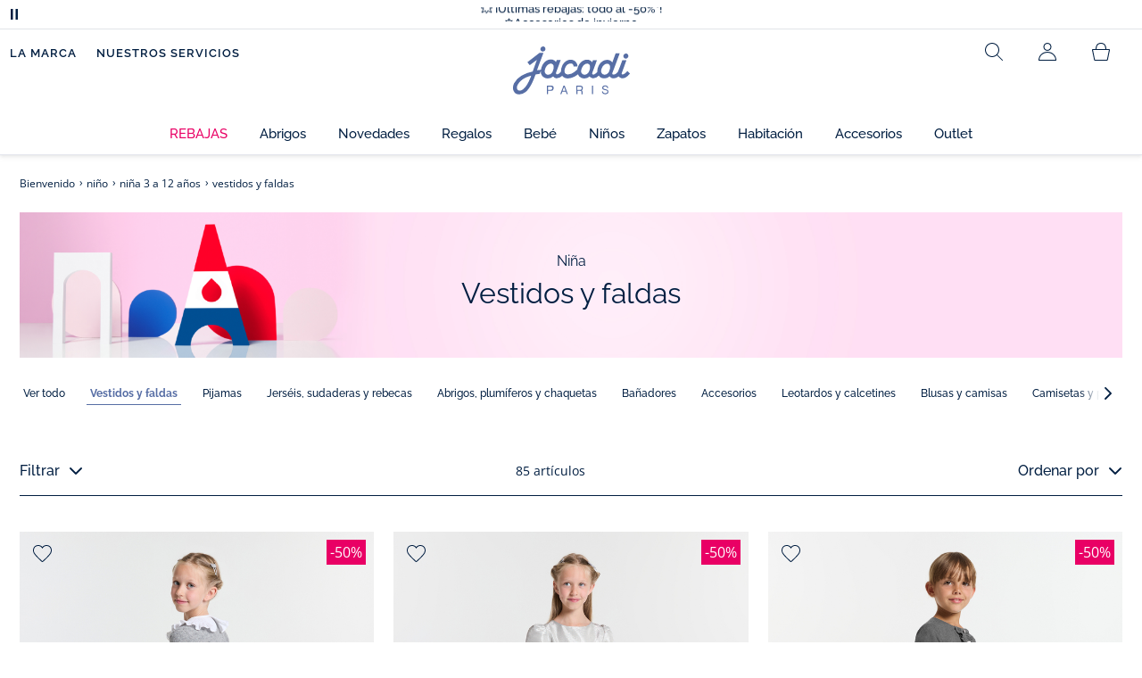

--- FILE ---
content_type: text/html;charset=UTF-8
request_url: https://www.jacadi.es/nino/nina-3-a-12-anos/vestidos-y-faldas/c/m1-3-1-1
body_size: 76157
content:
<!DOCTYPE html>

<html lang="es" data-whatinput="mouse">
<head>
	<title>
		Vestido y falda - Niña | Jacadi Paris</title>

	<style type="text/css">
			@charset "UTF-8";:root{--font-primary:"Open Sans",Arial,Helvetica,sans-serif;--font-secondary:"Raleway",Arial,Helvetica,sans-serif;--font-tertiary:"FuturaPT",Arial,Helvetica,sans-serif;--radius:0.125rem;--sticky-top:3.75rem;--gutter-grid:0.6875rem;--jacadi-blue:#576ea5;--navy-blue:#011e41;--light-blue:#f1f5ff;--bg-blue:#eaf5ff;--border:#e1e3eb;--promo-pink:#ff008c;--promo:#e90065;--fid-pink:#d60784;--fid-light-blue:#eaf5ff;--available:#2ab85d;--opera-red:#ea0029;--opera-pink:#f6bbd4;--opera-pink-a11y:#f99fc9;--eiffel-blue:#194f90;--eiffel-pink:#ea3787;--eiffel-pink-a11y:#e31873;--rhesseme:#00536d;--slate-gray-rgb:106,119,142;--slate-gray:#6a778e;--bright-gray:#353a49;--wild-blue:#8798bf;--alabaster:#fafafa;--error:#c82929;--success:#2ab85d;--snow:#fff;--gray-light:#e1e4e8;--black:#000;--mystic:#e1e5ef;--tundora:#4d4d4d;--red-ribbon:#ec0c2d;--opera-blue:#00357d;--opera-pink:#e60778;--athens-gray:#ececed;--lavender-gray:#e1e3eb;--fid:#976f29;--golden:#af8e58;--html-padding:21.875rem;--html-padding-m:15.625rem;--html-padding-l:18.75rem;--html-padding-xs:15.625rem;--gutter:2.5rem;--default:#000;--text:#575757;--applegreen:#82be00;--blue:#1a73e8;--dove-gray:#707070;--gray-1:#505050;--gray-2:#747678;--gray-3:#a0a0a0;--gray-4:#b9b9b9;--gray-5:#d7d7d7;--gray-6:#e1e1e1;--gray-7:#efefef;--gray-8:#f7f7f7;--gray-9:hsla(0,0%,72.9%,0.5);--gray-10:rgba(57,101,159,0.14);--gallery:#ededed;--gray-loyalty:#fafafa;--limegreen:#d2e100;--orange:#e05206;--raspberry:#cd0037;--red:#d52b1e;--persian-red:#c82929;--yellow:#ffb612;--antigua:#82c4ce;--outline-color:#007bff;--parma:#8798bf;--botticelli:#cfd6e6;--facebook:#3b5998;--pinterest:#bd081c;--parma-dark:#5f697a;--pink:#d50b5f;--hollywood:#ec008c;--background-error:#ffe5e5;--background-success:#ecffe5;--zindex-below:-1;--zindex-default:auto;--zindex-above:1;--zindex-absolute:10;--zindex-fixed:100;--zindex-sticky:600;--zindex-overlay:5000;--zindex-popin:6000;--zindex-skyrocket:9999}*,:after,:before{box-sizing:border-box}:after,:before{background-repeat:no-repeat}html{height:100vh;min-height:100vh;overflow-x:hidden;color:var(--navy-blue)}body,html{background-color:#fff}body{margin:0;padding:0;line-height:1.4;font-family:Arial,sans-serif}li,ol,ul{list-style:none}footer,header,main,nav,noscript,section{display:block;margin:0;padding:0}a,button{color:inherit}button{padding:0;font-size:inherit}button,img,input,select{border:none;background-color:transparent}button,input{font-family:inherit}img{max-width:100%}.hidden{white-space:nowrap;overflow:hidden;padding:0;width:0;height:0;text-indent:-6.25rem;line-height:0;position:absolute;display:inline;z-index:0}.hidden *{all:inherit}svg:not(:root){overflow:hidden}h1,h2,ol,p,ul{margin-top:0;margin-bottom:24px}ul ul{margin-bottom:0}:focus-visible{outline:2px dotted var(--bright-gray);outline-offset:2px}@media (prefers-reduced-motion:reduce){*,:after,:before{animation-delay:-1ms!important;animation-duration:1ms!important;animation-iteration-count:1!important;background-attachment:scroll!important;scroll-behavior:auto!important}}.jac-btn{--btnHeight:44px;font-family:var(--font-primary);font-weight:600;font-size:.875rem;padding:.625rem 1.125rem;border-radius:6.25rem;min-width:9.375rem;min-height:var(--btnHeight);text-decoration:none;text-align:center;display:inline-flex;align-items:center;justify-content:center;white-space:normal;line-height:1.4;-moz-appearance:initial;appearance:auto;-webkit-appearance:initial}.jac-btn:focus-visible{outline:2px dotted var(--bright-gray);outline-offset:2px}.jac-btn.jac-btn-ico svg{fill:currentColor}.jac-btn-primary,.jac-btn-primary-fid,.jac-btn-primary-jacadi-blue{color:#fff;border:.0625rem solid var(--jacadi-blue);background-color:var(--jacadi-blue)}.jac-btn-primary-fid.jac-btn-ico svg,.jac-btn-primary-jacadi-blue.jac-btn-ico svg,.jac-btn-primary.jac-btn-ico svg{fill:#fff}.jac-btn-primary-fid.jac-btn-fake-disabled,.jac-btn-primary-fid:disabled,.jac-btn-primary-jacadi-blue.jac-btn-fake-disabled,.jac-btn-primary-jacadi-blue:disabled,.jac-btn-primary.jac-btn-fake-disabled,.jac-btn-primary:disabled{background-color:var(--border);color:var(--navy-blue);border-color:var(--border)}.jac-btn-primary-fid-pink{color:#fff;border-color:var(--fid-pink);background-color:var(--fid-pink)}.jac-btn-primary-fid-pink.jac-btn-ico svg{fill:#fff}.jac-btn-secondary{color:var(--navy-blue);border:.0625rem solid var(--navy-blue);background-color:#fff}.jac-btn-secondary.jac-btn-fake-disabled,.jac-btn-secondary:disabled{background-color:var(--border);color:var(--navy-blue);border-color:var(--border)}.jac-btn-secondary--jacady-blue{color:var(--jacadi-blue);border-color:var(--jacadi-blue);background-color:#fff}.jac-btn-secondary-opera-blue{color:var(--opera-blue);border-color:var(--opera-blue);background-color:#fff}.jac-btn-tertiary{color:var(--bright-gray);border:1px solid rgba(var(--slate-gray-rgb),.6);background-color:#fff;font-weight:400}.jac-btn-add{--btnHeight:60px;display:flex;padding-left:.625rem;padding-right:.625rem;align-items:center;text-align:left;border:1px dashed var(--jacadi-blue);background-color:var(--light-blue);width:100%;border-radius:8px;font-family:var(--font-secondary);font-weight:500;font-size:1rem}.jac-btn-add .jac-btn-add__icon{width:2rem;height:2rem;border:1px solid var(--jacadi-blue);background-color:#fff;border-radius:2rem;display:flex;align-items:center;justify-content:center;position:relative;margin-right:.625rem;flex-shrink:0}.jac-btn-add .jac-btn-add__icon:after{content:"";display:block;mask:url(/_ui/desktop/assets/img/svg/plus.svg) no-repeat 50% 50%;-webkit-mask:url(/_ui/desktop/assets/img/svg/plus.svg) no-repeat 50% 50%;mask-size:cover;-webkit-mask-size:cover;background-color:var(--jacadi-blue);height:.8125rem;width:.8125rem;position:absolute;left:50%;top:50%;transform:translate(-50%,-50%)}.jac-btn-tag{color:var(--navy-blue);border:1px solid var(--border);background-color:var(--snow);font-size:.875rem;font-weight:600;padding:.25rem 1.25rem;height:2.75rem;min-width:5rem}.jac-btn-18{--btnHeight:18px}.jac-btn-ico img,.jac-btn-ico svg{display:block;width:1.125rem;height:1.125rem}.jac-btn-icon-left{justify-content:space-between}.jac-btn-icon-left .j-icon,.jac-btn-icon-left img,.jac-btn-icon-left svg{margin-right:.5rem}.jac-btn-icon-right{justify-content:space-between}.jac-btn-icon-right .j-icon,.jac-btn-icon-right img,.jac-btn-icon-right svg{margin-left:.5rem}.jac-btn-icon-only{min-width:0;width:var(--btnHeight);height:var(--btnHeight);min-height:0;padding:0}.jac-btn-icon-only .j-icon,.jac-btn-icon-only img{width:auto;max-width:auto}.jac-btn-icon-left:not(.jac-btn-ico),.jac-btn-icon-right:not(.jac-btn-ico){--bntIconSize:24px;position:relative;display:inline-flex;align-items:center;min-width:0}.jac-btn-icon-left:not(.jac-btn-ico):focus-visible,.jac-btn-icon-right:not(.jac-btn-ico):focus-visible{outline:2px dotted var(--bright-gray);outline-offset:2px}.jac-btn-icon-left:not(.jac-btn-ico):after,.jac-btn-icon-left:not(.jac-btn-ico):before,.jac-btn-icon-right:not(.jac-btn-ico):after,.jac-btn-icon-right:not(.jac-btn-ico):before{display:block;width:var(--bntIconSize);height:var(--bntIconSize);background-color:currentColor;-webkit-mask-size:var(--bntIconSize);mask-size:var(--bntIconSize);-webkit-mask-repeat:no-repeat;mask-repeat:no-repeat}.jac-btn-icon-left:not(.jac-btn-ico):before{content:"";margin-right:.625rem}.jac-btn-icon-right:not(.jac-btn-ico):after{content:"";margin-left:.625rem}.jac-btn-icon-16:not(.jac-btn-ico){--bntIconSize:16px}.jac-btn-icon-20:not(.jac-btn-ico){--bntIconSize:20px}.jac-btn-icon-expand-down:after,.jac-btn-icon-expand-down:before{-webkit-mask-image:url(/_ui/desktop/assets/icons/expand-down.svg);mask-image:url(/_ui/desktop/assets/icons/expand-down.svg)}.jac-btn-icon-chevron-down:after,.jac-btn-icon-chevron-down:before{-webkit-mask-image:url(/_ui/desktop/assets/icons/chevron-down.svg);mask-image:url(/_ui/desktop/assets/icons/chevron-down.svg)}.jac-btn-icon-close-tag:after,.jac-btn-icon-close-tag:before{-webkit-mask-image:url(/_ui/desktop/assets/icons/close-tag.svg);mask-image:url(/_ui/desktop/assets/icons/close-tag.svg)}.jac-btn-expand .jac-btn-expand-hide,.jac-btn-expand[aria-expanded=true] .jac-btn-expand-show{display:none}.jac-btn-expand[aria-expanded=true] .jac-btn-expand-hide{display:inline}.jac-btn-expand[aria-expanded=true] .j-icon{transform:rotate(180deg)}.jac-btn-transparent:not(:disabled){background-color:transparent}.jac-btn-full{display:flex;width:100%}.jac-btn-wide{padding-left:2rem;padding-right:2rem}.jac-btn-square{border-radius:0}.jac-btn-borderless{border:none}.jac-btn-combo{font-size:.8125rem;min-height:2.5rem;min-width:8.75rem;border:1px solid var(--lavender-gray);border-radius:1.25rem;padding:.25rem 1.875rem .25rem 1rem;display:inline-flex;align-items:center;justify-content:space-between;width:auto;position:relative}.jac-btn-combo:not(.jac-btn-combo-unique):after{content:"";display:block;mask:url(/_ui/desktop/assets/icons/expand-down.svg) no-repeat 50% 50%;-webkit-mask:url(/_ui/desktop/assets/icons/expand-down.svg) no-repeat 50% 50%;mask-size:cover;-webkit-mask-size:cover;background-color:var(--bright-gray);height:1rem;width:1rem;position:absolute;right:.75rem;top:50%;transform:translateY(-50%)}.jac-btn-combo b{width:2.5rem;text-align:center;font-size:.875rem;font-weight:600;text-transform:uppercase}.jac-btn-combo:focus-visible{outline:2px dotted var(--bright-gray);outline-offset:2px}.jac-btn-combo[aria-expanded=true]:after{transform:translateY(-50%) rotate(180deg)}.jac-btn-combo.jac-btn-combo-unique{padding-right:1rem}.jac-btn-combo.jac-btn-combo-unique b{text-transform:none;display:inline-block;width:auto;flex-grow:1;font-size:.8125rem;font-weight:600}.jac-btn-wizville{width:auto;height:2.375rem;border-radius:.5rem .5rem 0 0;border:1px solid transparent;padding:0 .5rem;display:flex;align-items:center;justify-content:center;box-shadow:0 2px 4px 0 rgba(0,0,0,.2);transform:rotate(-90deg);transform-origin:bottom right;font-size:.875rem;font-weight:600;position:fixed;top:260px;right:-40px;z-index:49;background-color:#fff}@media (max-width:48rem){.jac-btn-wizville{top:160px}}.jac-btn-wizville.active{right:-1px}.jac-btn-wizville:focus,.jac-btn-wizville:hover{background-color:var(--navy-blue);color:#fff}:root{--itemWidth:auto}.jac-input-checkbox{--inputBgColor:var(--navy-blue);--inputBorderColor:var(--navy-blue);--inputWidth:22px;display:flex}.jac-input-checkbox label{font-size:.875rem;color:var(--navy-blue);margin-left:.5625rem}.jac-input-checkbox .jac-checkbox,.jac-input-checkbox input{-moz-appearance:none;-webkit-appearance:none;margin:0;padding:0;appearance:none;width:var(--inputWidth);height:var(--inputWidth);display:block;border:1px solid var(--inputBorderColor);background:var(--snow);position:relative}.jac-input-checkbox .jac-checkbox:after,.jac-input-checkbox input:after{content:"";display:none;background-color:var(--inputBgColor);width:calc(var(--inputWidth) - 10px);height:calc(var(--inputWidth) - 10px);position:absolute;top:50%;left:50%;transform:translate(-50%,-50%)}.jac-input-select{--inputBorderColor:var(--navy-blue)}.jac-input-select option{font-family:var(--font-primary)}.jac-input-select label{display:block;font-size:.875rem;color:var(--navy-blue);margin-bottom:.5625rem;line-height:1.2}.jac-input-select select{font-family:var(--font-primary);-webkit-appearance:none;-moz-appearance:none;background:none;margin:0;appearance:none;padding:.625rem 1rem;width:100%;min-height:2.5rem;border-radius:0;border:1px solid var(--inputBorderColor);font-size:.875rem;color:var(--navy-blue);background:var(--snow);position:relative;background:url(/_ui/desktop/assets/img/svg/select-pointer.svg) no-repeat 50% 50%;background-size:1.125rem auto;background-repeat:no-repeat;background-position:right .6875rem center}.jac-input-field{position:relative}.jac-input-checkbox label,.jac-input-select label{font-size:.875rem;color:var(--navy-blue)!important}.jac-input-checkbox{display:flex}.jac-input-checkbox label{margin-left:.5625rem}.jac-input-checkbox input{margin:0;padding:0;-webkit-appearance:none;-moz-appearance:none;appearance:none;width:1.375rem;height:1.375rem;display:block;border:.0625rem solid var(--navy-blue);border-radius:0;background:var(--snow);position:relative}.jac-input-checkbox input:after{content:"";display:none;background-color:var(--navy-blue);width:50%;height:50%;position:absolute;top:50%;left:50%;transform:translate(-50%,-50%)}.jac-input-select{display:flex;flex-direction:column;width:100%}.jac-input-select select{border:.0625rem solid var(--navy-blue);border-radius:0;font-size:.875rem;background:var(--snow);padding:.625rem 1.625rem;width:100%;color:var(--navy-blue);height:auto;line-height:1.2}.jac-input-select select::-moz-placeholder{color:var(--jacadi-blue);font-style:italic;font-family:inherit}[class*=jac-icon-]{position:relative;--iconSize:24px}[class*=jac-icon-]:after,[class*=jac-icon-]:before{background-color:currentColor;width:var(--iconSize);height:var(--iconSize);-webkit-mask-size:100%;mask-size:100%;display:inline-block;vertical-align:calc(.375em - var(--iconSize)*0.5)}.jac-icon-favoris:after,.jac-icon-favoris:before{-webkit-mask-image:url(/_ui/desktop/assets/icons/favoris.svg);mask-image:url(/_ui/desktop/assets/icons/favoris.svg)}.jac-icon-livraison:after,.jac-icon-livraison:before{-webkit-mask-image:url(/_ui/desktop/assets/icons/livraison.svg);mask-image:url(/_ui/desktop/assets/icons/livraison.svg)}.jac-icon-play:after,.jac-icon-play:before{-webkit-mask-image:url(/_ui/desktop/assets/icons/play.svg);mask-image:url(/_ui/desktop/assets/icons/play.svg)}.jac-icon-pause:after,.jac-icon-pause:before{-webkit-mask-image:url(/_ui/desktop/assets/icons/pause.svg);mask-image:url(/_ui/desktop/assets/icons/pause.svg)}.jac-icon-user:after,.jac-icon-user:before{-webkit-mask-image:url(/_ui/desktop/assets/icons/user.svg);mask-image:url(/_ui/desktop/assets/icons/user.svg)}.jac-icon--left:before{content:""}.jac-icon--20{--iconSize:20px}.jac-icon--24{--iconSize:24px}.jac-icon--28{--iconSize:28px}.jac-link{font-family:var(--font-primary);font-size:.875rem;line-height:1.375rem;font-weight:600;color:var(--navy-blue);text-decoration:underline}.jac-link-hover{text-decoration:none}.c-navInterCategory{height:5rem}.c-navInterCategory.swiper{display:flex;align-items:center}@media (max-width:64rem){.c-navInterCategory{height:3.125rem}}@media (max-width:64rem){.c-navInterCategory.swiper{margin-left:calc(var(--gutter-grid)*-2);margin-right:calc(var(--gutter-grid)*-2)}}.c-navInterCategory__list{padding:0;margin-bottom:0}.c-navInterCategory__list.swiper-wrapper{height:1.625rem}.c-navInterCategory__listItem.swiper-slide{width:auto}.c-navInterCategory__listItem[aria-current=page] .c-navInterCategory__link{font-weight:700;color:var(--jacadi-blue)}.c-navInterCategory__listItem[aria-current=page] .c-navInterCategory__link:before{opacity:1}.c-navInterCategory__link{font-size:.75rem;text-decoration:none;color:var(--navy-blue);font-weight:500;position:relative;padding:2px 4px 6px;margin-bottom:0;font-family:var(--font-secondary)}.c-navInterCategory__link:before{content:"";position:absolute;height:1px;width:100%;left:0;bottom:0;background-color:var(--jacadi-blue);opacity:0}@media (max-width:64rem){.c-navInterCategory__link:before{bottom:.25rem}}.jac-tuile{container-type:inline-size;position:relative;display:block;color:var(--navy-blue);background-color:#fff;text-decoration:none}.jac-product-list .jac-tuile{height:100%}.jac-tuile[hidden]{display:none}.jac-tuile:focus-visible{outline:2px dotted var(--bright-gray);outline-offset:2px;outline-offset:-4px}.jac-tuile:focus-visible .jac-tuile__btn{outline:2px dotted var(--bright-gray);outline-offset:2px}.jac-tuile--seconde-vie .jac-tuile__btn,.jac-tuile--seconde-vie .jac-tuile__text,.jac-tuile--seconde-vie .jac-tuile__title{color:var(--rhesseme)}.jac-tuile--01 .jac-tuile__img{width:100%;height:100%}.jac-tuile--01 .jac-tuile__img img,.jac-tuile--01 .jac-tuile__video{width:100%;height:100%;-o-object-fit:cover;object-fit:cover}.jac-tuile--01 .jac-tuile__content{position:absolute;left:0;top:0;height:100%;width:100%;display:flex;flex-direction:column;align-items:flex-start;justify-content:flex-end;padding:25px 25px 35px}@media (max-width:64rem){.jac-tuile--01 .jac-tuile__content{padding:20px 20px 30px}}@media (max-width:26.25rem){.jac-tuile--01 .jac-tuile__content{padding:16px 16px 20px}}.jac-tuile--01 .jac-tuile__title{font-size:clamp(29px,3.5vw,60px);line-height:clamp(22px,3.5vw,45px);font-size:14cqw;line-height:10.5cqw;margin:0;font-weight:700;font-family:var(--font-tertiary);color:#fff;text-transform:uppercase}.jac-tuile--01 .jac-tuile__btn{font-size:clamp(12px,3.5vw,14px);color:var(--navy-blue);margin-top:24px;min-height:44px;font-weight:600;font-family:var(--font-primary);border-radius:22px;background-color:#fff;display:inline-flex;align-items:center;justify-content:center;padding:4px 40px}@media (max-width:64rem){.jac-tuile--01 .jac-tuile__btn{padding-left:30px;padding-right:30px}}@media (max-width:26.25rem){.jac-tuile--01 .jac-tuile__btn{padding-left:20px;padding-right:20px;min-height:34px}}.jac-tuile--01:focus-visible .jac-tuile__btn{outline-color:#fff}.jac-tuile--01:not(:has(.jac-tuile__btn)):focus-visible{outline-offset:-4px;outline-color:#fff}.jac-tuile--02{--tuilleFontSize:clamp(20px,3.5vw,40px);border-top:20px solid #f6bbd4;border-bottom:10px solid var(--navy-blue)}@media (max-width:64rem){.jac-tuile--02{border-top-width:10px;border-bottom-width:5px}}.jac-tuile--02 .jac-tuile__content{padding:15px 25px}@media (max-width:80rem){.jac-tuile--02 .jac-tuile__content{padding:15px 14px;padding:10px 14px}}.jac-tuile--02 .jac-tuile__img{width:6.25rem;height:6.25rem;margin-bottom:25px}@media (max-width:80rem){.jac-tuile--02 .jac-tuile__img{width:4.375rem;height:4.375rem;margin-bottom:10px}}@media (max-width:48rem){.jac-tuile--02 .jac-tuile__img{width:3.75rem;height:3.75rem}}@media (max-width:26.25rem){.jac-tuile--02 .jac-tuile__img{width:3.125rem;height:3.125rem;margin-bottom:.3125rem}}.jac-tuile--02 .jac-tuile__title{font-weight:500}.jac-tuile--02 .jac-tuile__text,.jac-tuile--02 .jac-tuile__title{font-size:var(--tuilleFontSize);line-height:var(--tuilleFontSize);font-size:9.5cqw;line-height:9cqw;font-family:var(--font-tertiary);margin:0}.jac-tuile--02 .jac-tuile__text{font-weight:400}.jac-tuile--02.jac-tuille--font-md{--tuilleFontSize:clamp(15px,3.5vw,30px)}.jac-tuile--02.jac-tuille--font-md .jac-tuile__text,.jac-tuile--02.jac-tuille--font-md .jac-tuile__title{font-size:7cqw;line-height:7cqw}.jac-tuile--02.jac-tuille--font-sm{--tuilleFontSize:clamp(12px,3.5vw,20px)}.jac-tuile--02.jac-tuille--font-sm .jac-tuile__text,.jac-tuile--02.jac-tuille--font-sm .jac-tuile__title{font-size:6cqw;line-height:6cqw}.jac-tuile--02 .jac-tuile__btn{font-size:clamp(10px,2.5vw,16px);margin-top:1.5625rem;font-weight:600;text-decoration:underline;display:inline-block}@media (max-width:64rem){.jac-tuile--02 .jac-tuile__btn{margin-top:.625rem}}.jac-tuile--02:not(:has(.jac-tuile__img)) .jac-tuile__content{padding:60px 25px}@media (max-width:80rem){.jac-tuile--02:not(:has(.jac-tuile__img)) .jac-tuile__content{padding:30px 20px}}@media (max-width:80rem){.jac-tuile--02:not(:has(.jac-tuile__img)) .jac-tuile__content{padding:20px 14px}}.jac-tuile--02:not(:has(.jac-tuile__img)) .jac-tuile__title{font-weight:400}.jac-tuile--02:not(:has(.jac-tuile__img)) .jac-tuile__title strong{display:block;font-weight:500}.jac-tuile--02.jac-tuile--fid{background-color:var(--bg-blue);border-top-color:var(--opera-pink)}.jac-tuile--02.jac-tuile--fid .jac-tuile__content{padding:30px 25px}@media (max-width:64rem){.jac-tuile--02.jac-tuile--fid .jac-tuile__content{padding:20px 14px}}@media (max-width:48rem){.jac-tuile--02.jac-tuile--fid .jac-tuile__content{padding:16px 14px}}.jac-tuile--02.jac-tuile--fid .jac-tuile__img{max-width:10rem;width:100%;height:auto;background:none}@media (max-width:80rem){.jac-tuile--02.jac-tuile--fid .jac-tuile__img{max-width:7.5rem;margin-bottom:1rem}}@media (max-width:64rem){.jac-tuile--02.jac-tuile--fid .jac-tuile__img{max-width:6.25rem;margin-bottom:1rem}}@media (max-width:48rem){.jac-tuile--02.jac-tuile--fid .jac-tuile__img{max-width:5rem;margin-bottom:.625rem}}@media (max-width:40rem){.jac-tuile--02.jac-tuile--fid .jac-tuile__img{max-width:3.125rem}}.jac-tuile--02.jac-tuile--fid .jac-tuile__title{font-weight:400}.jac-tuile--02.jac-tuile--fid .jac-tuile__title strong{display:block;font-weight:500}@media (max-width:64rem){.jac-tuile--02.jac-tuile--fid .jac-tuile__btn{margin-top:1.25rem}}.jac-tuile--03 .jac-tuile__content{padding:50px 20px;text-align:center}@media (max-width:64rem){.jac-tuile--03 .jac-tuile__content{padding:40px 20px}}@media (max-width:48rem){.jac-tuile--03 .jac-tuile__content{padding:30px 10px}}.jac-tuile--03 .jac-tuile__img{margin-bottom:30px}@media (max-width:64rem){.jac-tuile--03 .jac-tuile__img{margin-bottom:20px;max-width:7.5rem}}@media (max-width:48rem){.jac-tuile--03 .jac-tuile__img{margin-bottom:20px;max-width:5rem}}@media (max-width:26.25rem){.jac-tuile--03 .jac-tuile__img{margin-bottom:5px;max-width:3.75rem}}.jac-tuile--03 .jac-tuile__title{font-size:clamp(14px,3.5vw,30px);line-height:clamp(14px,3.5vw,30px);font-size:7cqw;line-height:7cqw;font-family:var(--font-tertiary);font-weight:700;margin:0;text-wrap:balance;text-transform:uppercase}.jac-tuile--03 .jac-tuile__text{font-size:clamp(12px,3.5vw,26px);line-height:clamp(12px,3.5vw,30px);font-size:7cqw;line-height:7cqw;font-family:var(--font-tertiary);font-weight:400;margin:15px 0 0}@media (max-width:64rem){.jac-tuile--03 .jac-tuile__text{margin-top:.375rem}}.jac-tuile--03 .jac-tuile__btn{font-size:clamp(10px,2.5vw,16px);margin-top:1.5625rem;font-weight:600;text-decoration:underline;display:inline-block}@media (max-width:64rem){.jac-tuile--03 .jac-tuile__btn{margin-top:.625rem}}.jac-tuile--04 .jac-tuile__content{padding:60px 16px;text-align:center}@media (max-width:64rem){.jac-tuile--04 .jac-tuile__content{padding:40px 8px}}@media (max-width:26.25rem){.jac-tuile--04 .jac-tuile__content{padding:20px 8px}}.jac-tuile--04 .jac-tuile__img{max-width:15.625rem;background:none}@media (max-width:48rem){.jac-tuile--04 .jac-tuile__img{max-width:90%}}@media (max-width:40rem){.jac-tuile--04 .jac-tuile__img{max-width:80%}}.jac-tuile--04 .jac-tuile__title{font-size:clamp(30px,3.5vw,60px);line-height:clamp(30px,3.5vw,60px);font-size:14cqw;line-height:14cqw;font-weight:700;text-wrap:balance}.jac-tuile--04 .jac-tuile__text,.jac-tuile--04 .jac-tuile__title{font-family:var(--font-tertiary);margin:0;text-transform:uppercase;color:var(--rhesseme)}.jac-tuile--04 .jac-tuile__text{font-size:clamp(8px,3.5vw,16px);line-height:clamp(14px,3.5vw,20px);font-size:4cqw;line-height:4cqw;font-weight:500}.jac-tuile--04 .jac-tuile__btn{font-size:clamp(10px,2.5vw,16px);margin-top:1.5625rem;font-weight:600;text-decoration:underline;display:inline-block}@media (max-width:64rem){.jac-tuile--04 .jac-tuile__btn{margin-top:10px}}@media (max-width:40rem){.jac-tuile--04 .jac-tuile__btn{margin-top:5px}}.jac-tuile--04.jac-tuile--number .jac-tuile__content{padding:32px 16px;text-align:center}@media (max-width:64rem){.jac-tuile--04.jac-tuile--number .jac-tuile__content{padding:16px 8px}}.jac-tuile--04.jac-tuile--number .jac-tuile__img{margin-bottom:2.25rem}@media (max-width:64rem){.jac-tuile--04.jac-tuile--number .jac-tuile__img{max-width:6.25rem;margin-bottom:1rem}}@media (max-width:48rem){.jac-tuile--04.jac-tuile--number .jac-tuile__img{width:50%}}@media (max-width:40rem){.jac-tuile--04.jac-tuile--number .jac-tuile__img{width:50%;margin-bottom:.5rem}}@media (max-width:26.25rem){.jac-tuile--04.jac-tuile--number .jac-tuile__img{width:50%;margin-bottom:0}}.jac-tuile--04.jac-tuile--number .jac-tuile__number{font-size:clamp(60px,8vw,100px);line-height:clamp(30px,8vw,50px);font-size:23cqw;line-height:16cqw;color:var(--rhesseme);font-family:var(--font-tertiary);font-weight:700;letter-spacing:-3%;margin:0 0 15px}@media (max-width:64rem){.jac-tuile--04.jac-tuile--number .jac-tuile__number{margin:0 0 10px}}@media (max-width:48rem){.jac-tuile--04.jac-tuile--number .jac-tuile__number{margin:5px}}.jac-tuile--04.jac-tuile--number .jac-tuile__title{font-size:clamp(16px,3.5vw,30px);line-height:clamp(16px,3.5vw,30px);font-size:7cqw;line-height:7cqw;font-weight:400}.jac-tuile--04.jac-tuile--number .jac-tuile__title strong{display:block;font-weight:700}.jac-tuile--04.jac-tuile--number .jac-tuile__text{font-size:clamp(10px,2.5vw,12px);line-height:clamp(10px,2.5vw,16px);font-family:var(--font-primary);font-weight:600;text-transform:none;margin-top:25px}@media (max-width:64rem){.jac-tuile--04.jac-tuile--number .jac-tuile__text{margin-top:10px}}@media (max-width:40rem){.jac-tuile--04.jac-tuile--number .jac-tuile__text{margin-top:5px}}.jac-tuile--04.jac-tuile--number .jac-tuile__btn{color:var(--rhesseme)}.jac-tuile--04.jac-tuile--opera .jac-tuile__content{padding:60px 16px;text-align:center}@media (max-width:64rem){.jac-tuile--04.jac-tuile--opera .jac-tuile__content{padding:40px 8px}}@media (max-width:48rem){.jac-tuile--04.jac-tuile--opera .jac-tuile__content{padding:10px 8px}}.jac-tuile--04.jac-tuile--opera .jac-tuile__title{font-size:clamp(16px,3.5vw,30px);line-height:clamp(16px,3.5vw,30px);font-size:7cqw;line-height:7cqw;font-weight:400;color:var(--navy-blue)}.jac-tuile--04.jac-tuile--opera .jac-tuile__title strong{display:block;font-weight:700}@media (max-width:64rem){.jac-tuile--04.jac-tuile--opera .jac-tuile__img{max-width:8.125rem}}@media (max-width:48rem){.jac-tuile--04.jac-tuile--opera .jac-tuile__img{width:70%}}.jac-tuile--02:has(a),.jac-tuile--03:has(a),.jac-tuile--04:has(a){position:relative}.jac-tuile--02:has(a) a:before,.jac-tuile--03:has(a) a:before,.jac-tuile--04:has(a) a:before{bottom:0;content:"";display:block;height:100%;left:0;outline-color:inherit;outline-offset:2px;outline-style:inherit;outline-width:2px;position:absolute;right:0;top:0;width:100%;z-index:1}@keyframes splide-loading{0%{transform:rotate(0)}to{transform:rotate(1turn)}}.splide__track--draggable{-webkit-touch-callout:none}.splide__track--fade>.splide__list{display:block}.splide__track--fade>.splide__list>.splide__slide{left:0;opacity:0;position:absolute;top:0;z-index:0}.splide__track--fade>.splide__list>.splide__slide.is-active{opacity:1;position:relative;z-index:1}.splide--rtl{direction:rtl}.splide__track--ttb>.splide__list{display:block}.splide__container{box-sizing:border-box;position:relative}.splide__list{backface-visibility:hidden;display:flex;height:100%;margin:0!important;padding:0!important}.splide.is-initialized:not(.is-active) .splide__list{display:block}.splide__pagination{align-items:center;display:flex;flex-wrap:wrap;justify-content:center;margin:0}.splide__pagination li{display:inline-block;line-height:1;list-style-type:none;margin:0}.splide__progress__bar{width:0}.splide{position:relative;visibility:hidden}.splide.is-initialized,.splide.is-rendered{visibility:visible}.splide__slide{backface-visibility:hidden;box-sizing:border-box;flex-shrink:0;list-style-type:none!important;margin:0;position:relative}.splide__slide img{vertical-align:bottom}.splide__spinner{animation:splide-loading 1s linear infinite;border:2px solid #999;border-left-color:transparent;border-radius:50%;bottom:0;contain:strict;display:inline-block;height:20px;left:0;margin:auto;position:absolute;right:0;top:0;width:20px}.splide__sr{clip:rect(0 0 0 0);border:0;height:1px;margin:-1px;overflow:hidden;padding:0;position:absolute;width:1px}.splide__toggle.is-active .splide__toggle__play,.splide__toggle__pause{display:none}.splide__toggle.is-active .splide__toggle__pause{display:inline}.splide__track{overflow:hidden;position:relative;z-index:0}.splide__slide--has-video:hover .splide__video__play{opacity:1}.splide__slide__container--has-video{position:relative}.splide__slide__container--has-video:hover .splide__video__play{opacity:1}.splide__video{height:100%;left:0;top:0;width:100%}.splide__video__wrapper{background:#000;height:inherit;width:inherit}.splide__video__wrapper div,.splide__video__wrapper iframe,.splide__video__wrapper video{height:100%;width:100%}.splide__video__play{align-items:center;background:#ccc;border:0;border-radius:50%;display:flex;height:40px;justify-content:center;left:50%;opacity:.7;position:absolute;top:50%;transform:translate(-50%,-50%);width:40px}.splide__video__play:after{border-color:transparent transparent transparent #000;border-style:solid;border-width:9px 0 9px 17px;content:"";display:inline-block;margin-left:4px}.splide__arrows .splide__arrow--next,.splide__arrows .splide__arrow--prev{display:flex;justify-content:center;align-items:center;position:absolute;padding:0;width:2.25rem;height:2.25rem;background:var(--snow);border-radius:50%;z-index:5}.splide__arrows .splide__arrow--next:disabled,.splide__arrows .splide__arrow--prev:disabled{opacity:0}.splide__pagination{width:100%;padding-top:1rem}.splide__pagination .splide__pagination__page{height:.4375rem;width:.4375rem;background:var(--border);padding:0;border-radius:50%;margin:0 .875rem}.splide__pagination .splide__pagination__page.is-active{background:var(--snow);box-shadow:0 0 0 5px var(--jacadi-blue)}.splide__track.clearfix:after{right:-20%}.splide__track.clearfix:after,.splide__track.clearfix:before{content:" ";width:20%;height:100%;top:0;position:absolute;background-color:var(--snow);z-index:1}.splide__track.clearfix:before{left:-20%}.smash-m1{margin:24px}.smash-p05{padding:12px}.smash-deco-roll{text-decoration:none}.j-btnIcon{font-weight:600;font-family:var(--font-primary);position:relative;box-sizing:border-box;display:inline-block;vertical-align:middle;padding:0 .3125rem;border:none;background:none;color:var(--navy-blue);font-size:.75rem;line-height:1;text-decoration:none;text-transform:uppercase;text-align:center;margin:0}@media (max-width:64.0525em){.j-btnIcon-label{display:none}}.j-btnIcon .j-icon{display:block;margin:0 auto .625rem;fill:var(--slate-gray)}.j-btnIcon--scroll-top-arrow .j-icon{width:3.125rem;height:3.125rem}@media (max-width:39.99em){.j-btnIcon--scroll-top-arrow .j-icon{width:1.875rem;height:1.875rem}}.j-btnIcon--scroll-top-arrow .j-btnIcon-label{display:none}.j-scroll-top-arrow{position:fixed;right:1.25rem;bottom:.625rem;z-index:1;display:none}@media (max-width:39.99em){.j-scroll-top-arrow{right:.9375rem;bottom:.625rem}}.j-add-btn--wishlist>span:before{background-image:url(/_ui/desktop/assets/img/svg/favorite-parma.svg)}.j-container{max-width:1300px;margin-left:auto;margin-right:auto}:root{--fullHeaderHeight:174px;--headerWrapperHeight:141px}.js-autocomplete-resultWrapper{display:none}#solr-search-section.jac-search-layer{--searchLayerWidth:1250px;display:none;position:fixed;top:0;left:0;width:100%;height:100vh;z-index:60;overflow-y:auto;background:var(--snow)}#velou-search-section.disabled-jac-search-layer{--searchLayerWidth:1250px;display:none;position:fixed;top:0;left:0;width:100%;height:100vh;z-index:60;overflow-y:auto;background:var(--snow)}#solr-search-section .jac-autocomplete-wrap,#velou-search-section .jac-autocomplete-wrap{position:relative}#solr-search-section .jac-autocomplete-search-wrap,#velou-search-section .jac-autocomplete-search-wrap{background-color:var(--light-blue);min-height:6.25rem;display:flex;align-items:center;justify-content:center;padding:0 2.5rem;margin-bottom:1.875rem}@media (max-width:64rem){#solr-search-section .jac-autocomplete-search-wrap,#velou-search-section .jac-autocomplete-search-wrap{min-height:6.25rem;padding:0 3.75rem 0 1.25rem}}#solr-search-section .jac-autocomplete-label,#velou-search-section .jac-autocomplete-label{position:absolute;left:1.5rem;top:50%;transform:translateY(-50%);height:2.75rem;width:2.75rem;display:flex;align-items:center;justify-content:center}@media (max-width:64rem){#solr-search-section .jac-autocomplete-label,#velou-search-section .jac-autocomplete-label{left:0}}#solr-search-section .jac-autocomplete-search-ico img,#velou-search-section .jac-autocomplete-search-ico img{display:block}#solr-search-section .jac-autocomplete-input-wrap,#velou-search-section .jac-autocomplete-input-wrap{position:relative;max-width:var(--searchLayerWidth);margin-right:auto;margin-left:auto;width:100%;padding-right:calc(var(--gutter-grid)*2);padding-left:calc(var(--gutter-grid)*2)}@media (max-width:64rem){#solr-search-section .jac-autocomplete-input-wrap,#velou-search-section .jac-autocomplete-input-wrap{padding:0}}#solr-search-section .jac-autocomplete-input,#velou-search-section .jac-autocomplete-input{border:1px solid var(--navy-blue);min-height:2.75rem;border-radius:44px;padding:0 1.5rem 0 2.75rem;font-size:1.125rem;width:100%;background-color:#fff;color:var(--navy-blue)}#solr-search-section .jac-autocomplete-input::-moz-placeholder,#velou-search-section .jac-autocomplete-input::-moz-placeholder{color:var(--jacadi-blue);font-family:inherit}#solr-search-section .jac-autocomplete-reset,#velou-search-section .jac-autocomplete-reset{position:absolute;right:3.125rem;top:50%;transform:translateY(-50%);padding:0;min-width:0;flex-shrink:0;text-decoration:underline;font-weight:400;color:var(--jacadi-blue);font-size:.75rem;font-weight:600}@media (max-width:64rem){#solr-search-section .jac-autocomplete-reset,#velou-search-section .jac-autocomplete-reset{right:1.25rem}}#solr-search-section .jac-autocomplete-close,#velou-search-section .jac-autocomplete-close{position:absolute;right:-60px;top:50%;transform:translateY(-50%);padding:0;min-width:0;flex-shrink:0;width:2.75rem;height:2.75rem}@media (max-width:1400px){#solr-search-section .jac-autocomplete-close,#velou-search-section .jac-autocomplete-close{right:-20px}}@media (max-width:64rem){#solr-search-section .jac-autocomplete-close,#velou-search-section .jac-autocomplete-close{right:-50px}}.jac-search-layer__section{max-width:var(--searchLayerWidth);margin-right:auto;margin-left:auto;width:100%;margin-bottom:2.5rem}.js-autocomplete-section{max-width:var(--searchLayerWidth);margin-right:auto;margin-left:auto;padding-right:calc(var(--gutter-grid)*2);padding-left:calc(var(--gutter-grid)*2)}.smash-visually-hidden,.sr-only{position:absolute;width:1px;height:1px;padding:0;margin:-1px;overflow:hidden;clip:rect(0,0,0,0);border:0}button:not([class*=j-]):first-letter{text-transform:uppercase}.jac-btn-full-wrapper{width:100%}.jac-btn.search-cta-checkout{margin-left:1rem}@media screen and (max-width:48rem){.jac-btn.search-cta-checkout{width:100%;margin:.9375rem 0 0}}.jac-filter{margin-bottom:1.25rem;margin-top:1.25rem;display:flex;align-items:center;justify-content:space-between;border-bottom:1px solid var(--navy-blue)}@media screen and (max-width:64rem){.jac-filter{margin-top:0}}.jac-filter .jac-filter-list-title{font-size:.875rem;text-align:center;margin:0 auto;line-height:1.4;font-weight:400;font-family:var(--font-primary)}@media screen and (max-width:48rem){.jac-filter .jac-filter-list-title{font-size:.75rem}}.jac-filter .jac-filter-btn{font-size:1rem;font-family:var(--font-secondary);justify-content:space-between;font-weight:500;min-width:0;padding:1rem 0}.jac-filter .jac-filter-btn.isLoading:after{--bntIconSize:16px;background-color:transparent;-webkit-mask-image:none;mask-image:none;background-image:url(/_ui/desktop/assets/img/jacadi-loader.gif);background-position:50%;background-size:16px auto;background-repeat:no-repeat}@media screen and (max-width:48rem){.jac-filter .jac-btn{font-size:1rem}}.jac-filter-filter{order:-1}@media screen and (max-width:48rem){.jac-filter-filter{order:unset}}.jac-filter-filter .jac-btn{min-width:4.375rem}@media screen and (max-width:64rem){.page-productList .jac-viewport{overflow:hidden}}.jac-product-filter-list{display:flex;flex-direction:row;gap:.875rem;margin:0;padding:0 0 1.25rem;overflow-x:auto;overscroll-behavior-x:contain;-webkit-overflow-scrolling:touch}.jac-product-filter-list::-webkit-scrollbar{width:.25rem;height:.125rem;border-radius:5px}.jac-product-filter-list::-webkit-scrollbar-thumb{background-color:var(--slate-gray);border-radius:5px}.jac-product-filter-list::-webkit-scrollbar-track{background-color:var(--lavender-gray);border-radius:5px}.jac-content-filter{padding:.5rem 0 0;display:none}.jac-content-filter [class*=jac-content-filter-list-grid]{padding:0;gap:1rem;display:flex;flex-wrap:wrap}.jac-content-filter .jac-content-filter-list-grid .jac-btn-filter-value{width:4.375rem}.jac-content-filter .jac-content-filter-list-grid-auto .jac-btn-filter-value{width:auto;padding-left:1.5625rem;padding-right:1.5625rem}.jac-content-filter .jac-product-colors-pellets-list{padding-left:.25rem;padding-right:.25rem;padding-top:.25rem;justify-content:flex-start}.jac-content-filter .jac-btn-filter-value{font-size:1rem;font-weight:600;height:2.75rem;min-width:4.375rem;padding-left:.5rem;padding-right:.5rem;font-weight:400}.jac-content-filter .jac-btn-filter-value:not(:disabled):not(.jac-btn-no-hover){border-color:var(--lavender-gray)}.jac-content-filter-list .jac-filter-label{border-bottom:1px solid var(--gray-light)}.jac-content-filter-list .jac-button-filter{width:100%;justify-content:space-between;padding:1.25rem 0;font-size:1rem;font-family:var(--font-secondary);font-weight:500}@media screen and (max-width:48rem){.jac-content-filter-list .jac-button-filter{font-weight:600}}.jac-filter-sortby-list,.jac-filter-sortby-list li{margin:0;padding:0}.jac-filter-sortby-list .jac-btn{justify-content:flex-start;font-size:1rem;font-weight:400;min-width:0;padding-right:1.875rem;font-family:var(--font-secondary);border-radius:0}.jac-product-price{display:flex;justify-content:center}.jac-product-price{flex-wrap:wrap;align-items:center}.jac-product-price-value{font-weight:600;margin-right:.25rem}.jac-product-price-start{font-weight:300;font-size:.875rem;margin-right:.25rem;align-self:center}.jac-product-colors-pellets-list{padding:0;display:flex;align-items:center;justify-content:center;flex-wrap:wrap;gap:1.5rem;margin:0 0 .5rem}.jac-product-colors-pellets-list .jac-pellet-color:before{content:"";width:.9375rem;height:.9375rem;display:none;position:absolute;background:url(/_ui/desktop/assets/img/svg/checked-full-white.svg) no-repeat 0 0;z-index:1}.jac-product-add-btn{display:flex;align-items:center}.jac-product-add-btn{padding:0}.jac-product-add-btn:before{content:"";height:1.5rem;flex-shrink:0;display:block;width:1.5rem;background:url(/_ui/desktop/assets/img/svg/favorite-navy-blue.svg) no-repeat 0 0}.j-add-btn--wishlist .sr-only{border:0;clip:rect(1px,1px,1px,1px);-webkit-clip-path:inset(50%);clip-path:inset(50%);height:1px;margin:-1px;overflow:hidden;padding:0;position:absolute;width:1px;white-space:nowrap}.jac-modal{background-color:rgba(243,244,248,.7);position:fixed;height:100%;width:100%;display:flex;justify-content:center;align-items:center;left:0;top:0;z-index:var(--zindex-popin);padding:4.5rem 2.5rem;opacity:0;visibility:hidden}@media screen and (max-width:48rem){.jac-modal{padding:2rem}}.jac-modal-container{position:relative;overflow:auto;display:flex;flex-direction:column;background-color:var(--snow);padding:2.125rem 1.8125rem;max-width:49.375rem;width:100%;max-height:100%;opacity:0;transform:translateY(25%);overscroll-behavior:contain}.jac-modal-content{flex-grow:1;margin:1rem 0}.jac-modal-close{background-image:url(/_ui/desktop/assets/img/svg/modal-close.svg);right:0;width:1.25rem;height:1.25rem}.jac-modal-close{background-repeat:no-repeat;background-position:50%;position:absolute;top:0;padding:0;margin:1.25rem}.jac-modal-title{margin-top:.625rem}.jac-modal-header{display:flex;flex-direction:column}.jac-modal-footer{display:flex;justify-content:center}.jac-modal-panel{justify-content:flex-end;padding:0}.jac-modal-panel .jac-modal-container{height:100%;max-width:49.375rem;transform:translate(50%);padding:2.5rem 3rem 3.125rem;box-shadow:0 .25rem .5rem 0 var(--gray-9)}@media (max-width:48rem){.jac-modal-panel .jac-modal-container{padding:2rem;max-width:100%}}.jac-modal-loader{position:absolute;top:0;left:0;width:100%;height:100%;background-color:hsla(0,0%,100%,.6);z-index:var(--zindex-absolute);align-items:center;justify-content:center;display:none}.jac-modal-filter .jac-modal-container{padding:0;max-width:40.625rem}.jac-modal-filter .jac-modal-content{overscroll-behavior:contain;overflow-y:auto}.jac-modal-filter .jac-modal-header{padding:1rem 3.75rem;position:relative;min-height:4.375rem;background-color:#fff;display:flex;align-items:center;justify-content:center;z-index:var(--zindex-above);position:sticky}.jac-modal-filter .jac-modal-header .jac-modal-close{top:50%;transform:translateY(-50%);margin:0;right:1.5rem}.jac-modal-filter .jac-modal-title{font-size:1.5rem;font-family:var(--font-secondary);font-weight:500;text-align:center;margin:0}.jac-modal-filter .jac-modal-content{margin:0;padding-left:3.75rem;padding-right:3.75rem;padding-bottom:2.5rem}@media screen and (max-width:600px){.jac-modal-filter .jac-modal-content{padding-left:1.25rem;padding-right:1.25rem}}.jac-modal-filter .jac-modal-footer{position:sticky;bottom:-1px;background-color:#fff;padding:1.5rem;flex-direction:column;align-items:center;gap:1.25rem;border-top:1px solid var(--lavender-gray)}.jac-modal-filter .jac-modal-footer form{width:100%;text-align:center}.jac-modal-filter .jac-modal-footer .jac-btn{max-width:20.9375rem;width:100%}@media screen and (max-width:48rem){.jac-modal-filter .jac-modal-footer .jac-btn{font-size:.875rem}}body:not(.jac-evol){font-family:var(--font-primary)}.jac-breadcrumb{display:flex;align-items:center;padding:0;margin:1.5rem 0}@media screen and (max-width:48rem){.jac-breadcrumb{display:none}}@media screen and (max-width:64rem){.page-productList .jac-breadcrumb{display:none}}.jac-breadcrumb-last{font-weight:400}.jac-breadcrumb li{font-size:.75rem;margin-left:.3125rem;font-weight:300}.jac-breadcrumb li:first-child{margin-left:0}.jac-breadcrumb li:not(:first-child){position:relative;padding-left:8px}.jac-breadcrumb li .icon{position:absolute;top:45%;transform:translateY(-50%);left:0}.jac-breadcrumb li .icon:before{content:"›"}.jac-breadcrumb li a{color:inherit}main{position:relative;padding-bottom:var(--gutter)}.jac-product-list{display:grid;grid-template-columns:repeat(3,1fr);grid-gap:calc(var(--gutter-grid)*2);grid-auto-rows:500px;padding:0;margin-top:2.5rem}@media screen and (max-width:48rem){.jac-product-list{grid-template-columns:repeat(2,1fr);grid-gap:var(--gutter-grid);grid-auto-rows:auto}}.jac-product-list-item{position:relative;overflow:hidden}.jac-product-list-item .j-add-btn--wishlist{position:absolute;left:.9375rem;top:.9375rem;z-index:5}.jac-product-list-item-name{white-space:nowrap;overflow:hidden;text-overflow:ellipsis;display:block}.jac-product-list-item-layer{display:none}.jac-product-list-item-fig{height:100%;display:flex;flex-direction:column}.jac-product-list-item-fig-link{height:100%;display:block;flex-grow:1;margin-bottom:3.125rem}@media (max-width:48rem){.jac-product-list-item-fig-link{margin-bottom:0}}.jac-product-list-item-fig img{width:100%;z-index:3;-o-object-fit:cover;object-fit:cover;height:100%}.jac-product-list-item-caption{text-align:right;padding:.8125rem 0;width:100%;position:absolute;left:0;bottom:0;background:var(--snow);z-index:1;transform:translateY(30%);height:4.8rem}.jac-product-list-item-caption a{display:block}@media screen and (max-width:48rem){.jac-product-list-item-caption{height:auto;position:relative;padding:.8125rem .375rem;transform:translateY(0)}}.jac-product-list-item-caption .jac-product-price{justify-content:flex-end;align-items:center}@media screen and (max-width:48rem){.jac-product-list-item-caption .jac-product-price{font-size:.875rem}}.jac-product-list-item-caption a{text-decoration:none}.jac-product-list-item-sizes{padding:0;display:flex;flex-wrap:wrap}.jac-product-list-item-sizes .jac-pellet-size{margin:.3125rem .3125rem 0 0}.noscript-warning{text-align:center;font-size:.875rem;position:relative;z-index:2;margin-bottom:0;padding:.5rem 0;background-color:var(--snow)}.jac-focus-visible{position:absolute;top:-100%;z-index:1000;padding:6px}@media (max-width:64rem){.jac-nav-open{overflow:hidden}}.jac-section-ad{position:relative;z-index:1;background:var(--snow);border-bottom:1px solid rgba(var(--slate-gray-rgb),.2)}.jac-section-ad-splide{height:1rem}.jac-section-ad-splide,.jac-section-ad .splide__track{width:100%;display:flex;justify-content:center}.jac-section-ad-splide .splide__slide,.jac-section-ad .splide__track .splide__slide{text-align:center;overflow:hidden}.jac-section-ad-wrap{display:flex;justify-content:center;padding:.5rem 32px}.jac-section-ad-link{font-family:var(--font-secondary);font-weight:500;text-decoration:none;font-size:.8125rem;display:block}.jac-section-ad .j-container{position:relative}.jac-section-ad .jac-section-ad__action{position:absolute;z-index:9;left:0;top:50%;transform:translateY(-50%)}.jac-section-ad .jac-section-ad__button{width:32px;height:32px;display:flex;align-items:center;justify-content:center}.jac-section-ad .jac-section-ad__button.hidden{display:none}.jac-sticky-header{width:100%;top:0;z-index:50;background:var(--snow)}.jac-no-immersive-mode .jac-sticky-header{position:sticky}.jac-header{position:relative;display:flex;width:100%;padding:1.125rem var(--gutter-grid);margin:0 auto 1.375rem;padding-bottom:0;justify-content:center}@media (max-width:64rem){.jac-header{margin-bottom:0;justify-content:space-between;border-bottom:1px solid rgba(var(--slate-gray-rgb),.2);padding-top:.25rem;padding-bottom:.25rem;min-height:3.125rem}}.jac-header .jac-header-account-func-list-item-loggout,.jac-header .jac-header-tools-account-logged-in{display:none}.jac-header-cart-number{position:absolute;top:10px;left:36px;font-size:.8125rem;font-weight:600}@media (max-width:64rem){.jac-header-cart-number{top:0;left:26px}}.jac-header-mobile-cta{display:none}@media (max-width:64rem){.jac-header-mobile-cta{display:flex;align-items:center}}.jac-header-mobile-cta .jac-header-tools-search,.jac-header-nav-toggle{width:1.75rem;height:1.75rem}.jac-header-nav-toggle{position:relative;padding:0;display:none;margin-right:1.875rem}@media (max-width:64rem){.jac-header-nav-toggle{display:block}}.jac-header-nav-toggle.active .jac-header-nav-toggle-burger,.jac-header-nav-toggle .jac-header-nav-toggle-close{display:none}.jac-header-nav-toggle.active .jac-header-nav-toggle-close{display:block}.jac-header-account-name{font-size:.875rem;margin-bottom:2.5rem;display:none}.jac-header-account-firstname{margin-left:.25rem}.jac-header-account-tooltip{position:absolute;right:0;top:50px;bottom:auto;left:auto;width:23.4375rem;background-color:var(--snow);border:1px solid rgba(var(--slate-gray-rgb),.2);padding:2.0625rem 2.0625rem .9375rem;z-index:40;display:none}@media (max-width:64rem){.jac-header-account-tooltip{width:100vw;max-height:calc(100vh - 82px);left:0;right:0;top:100%;overflow-y:auto;overscroll-behavior:contain;box-shadow:0 4px 4px 0 rgba(225,227,235,.7)}}.jac-header-account-tooltip-list{padding:0;margin:0}.jac-header-account-tooltip-list-item-link{display:flex;align-items:center;font-size:.875rem;font-family:var(--font-secondary);text-decoration:none;padding-bottom:.9375rem;margin-bottom:.9375rem;border-bottom:1px solid var(--border)}.jac-header-account-tooltip-list-item-link img{margin-right:1.5rem;height:auto}.jac-header-account-tooltip-list-item-link [class*=jac-icon-]{margin-right:1.5rem}.jac-header-account-func-list{padding:0;margin:2.5rem 0 0;display:flex;flex-direction:column;align-items:center;justify-content:center}.jac-header-account-func-list-item{margin-bottom:1.25rem;max-width:220px;width:100%;text-align:center}.jac-header-account-func-list .jac-link{font-weight:400}.jac-header-account-func-list .jac-btn{max-width:220px;width:100%}.jac-header-tools{position:absolute;right:1rem;top:0;bottom:0}@media (max-width:64rem){.jac-header-tools{position:unset}}.jac-header-tools-list{margin:0;padding:0;height:100%;display:flex;align-items:flex-start}@media (max-width:64rem){.jac-header-tools-list{padding-top:0;align-items:center}}.jac-header-tools-list-item{position:relative;padding:0 .3125rem;height:100%}.jac-header-tools-list-item svg{flex-shrink:0}@media (max-width:64rem){.jac-header-tools-list-item.jac-header-account{padding-right:1.875rem}}@media (max-width:64rem){.jac-header-tools-list-item{padding:0 1rem 0 0;height:auto;position:unset}.jac-header-tools-list-item.jac-header-account{margin-left:0}.jac-header-tools-list-item.jac-header-search{display:none}}.jac-header-tools-cta{position:relative;padding:0;display:flex;align-items:center;justify-content:center;text-decoration:none;width:3.125rem;height:3.125rem}@media (max-width:64rem){.jac-header-tools-cta{width:1.75rem;height:1.75rem}}.jac-header-tools-cta svg{fill:var(--navy-blue)}@media (max-width:64rem){.jac-header-logo{display:flex;justify-content:center;flex-grow:1}}@media (max-width:64rem) and (max-width:64rem){.jac-header-logo{align-items:center}}.jac-header-logo-link{display:block;height:3.4375rem;width:8.3125rem}@media (max-width:64rem){.jac-header-logo-link{height:1.875rem;width:4.375rem}}.jac-header-links{display:flex;position:absolute;left:0}@media (max-width:64rem){.jac-header-links{display:none;position:relative}}.jac-header-links .jac-header-link{font-size:.8125rem;font-family:var(--font-secondary);text-transform:uppercase;margin:0 var(--gutter-grid);letter-spacing:1px;text-decoration:none;font-weight:600}.jac-pre-header .jac-section-ad-splide .splide__track .splide__slide{overflow:visible}.jac-header-checkout{background-color:var(--snow);box-shadow:0 2px 4px 0 hsla(0,0%,83.1%,.5);position:sticky;padding:0;top:0;z-index:50}.jac-header-checkout-banner{position:relative;height:3.125rem;line-height:3.125rem;display:none;align-items:center;justify-content:space-between;flex-wrap:nowrap;padding-top:.3125rem;color:var(--snow)}.jac-header-checkout-banner-link{white-space:nowrap;overflow:hidden;color:transparent}.jac-header-checkout-banner-link:first-child{background-image:url(/_ui/desktop/assets/img/svg/arrow-left-parma.svg);background-position:0;background-size:1.5625rem 3.125rem;display:inline-block;position:absolute;top:0;bottom:0;width:1.5625rem}.jac-header-checkout-banner-link:last-child{background-image:url(/_ui/desktop/assets/img/svg/jacadi-tiny.svg);background-position:50%;background-repeat:no-repeat;background-size:contain;display:inline-block;position:absolute;left:50%;top:.25rem;bottom:.5rem;width:12.5rem;transform:translateX(-50%)}.jac-nav{position:relative;display:flex;justify-content:center;border-bottom:1px solid var(--border)}@media (max-width:64rem){.jac-nav{flex-direction:column;border-bottom:none}}@media (max-width:64rem){.jac-nav-section{position:fixed;top:var(--fullHeaderHeight);bottom:0;z-index:50;width:100%;overflow:auto;background-color:var(--snow);display:none}.jac-nav-section.active{display:block}}.jac-nav .jac-header-links{display:none}@media (max-width:64rem){.jac-nav .jac-header-links{display:block;width:100%}.jac-nav .jac-header-links:before{content:"";width:100%;height:6px;display:block;background:var(--light-blue)}.jac-nav .jac-header-links ul{margin:0;padding:0}.jac-nav .jac-header-links .jac-header-link{margin:0}}.jac-nav .j-container{width:100%}.jac-nav-list{display:flex;align-items:flex-end;margin:0;flex-wrap:wrap;padding:0;justify-content:center}@media (max-width:64rem){.jac-nav-list{align-items:flex-start;flex-direction:column}}.jac-nav-list-item{text-align:center}@media (max-width:64rem){.jac-nav-list-item{width:100%;text-align:left;position:relative;padding:0;border-bottom:0}}.jac-nav-list-item:first-child .jac-nav-list-item-link-label{border-top:none}.jac-nav-list-item-special{align-self:center}.jac-nav-list-item-special .jac-nav-list-item-link{padding-left:1.875rem;margin-left:.75rem}.jac-nav-list-item-special .jac-nav-list-item-link:after{content:"";display:block;height:28px;position:absolute;top:50%;left:0;transform:translateY(-50%);bottom:0;width:1px;background-color:var(--border)}@media (max-width:64rem){.jac-nav-list-item-special .jac-nav-list-item-link:after{display:none}}@media (max-width:64rem){.jac-nav-list-item-special .jac-nav-list-item-link{padding:0 1rem;margin-left:0}}@media (max-width:64rem){.jac-nav-list-item-has-sub .jac-nav-list-item-link:after{display:block;position:absolute;right:1rem;top:50%;left:auto;content:"";background:url(/_ui/desktop/assets/img/svg/next-bright-gray.svg) no-repeat 50% 50%;height:1.125rem;width:.5625rem;transform:translate(-50%,-50%)}}.jac-nav-list-item-link{width:100%;background-color:transparent;font-size:.9375rem;font-family:var(--font-secondary);color:var(--navy-blue);font-weight:500;padding:.9375rem 1.125rem;text-align:left;text-decoration:none;display:block;position:relative;line-height:1}.jac-nav-list-item-link:before{height:2px;position:absolute;content:"";width:100%;left:0;z-index:40;bottom:-1px;background-color:var(--jacadi-blue);transform:scaleX(0)}@media (max-width:64rem){.jac-nav-list-item-link:before{display:none}}@media (max-width:64rem){.jac-nav-list-item-link{font-size:1rem;font-weight:400;padding:0 1rem}.jac-nav-list-item-link-label{padding:1.0625rem 0;border-top:1px solid var(--border);width:100%;display:block}}.jac-nav-panel{position:absolute;left:0;top:100%;width:100%;z-index:35;background-color:var(--snow);border-top:1px solid var(--border);visibility:hidden;justify-content:center;padding:2.5rem 0 1.875rem;height:75vh;max-height:44rem;overflow:auto}@media (max-width:64rem){.jac-nav-panel{position:relative;padding:0;border-top:none;height:auto;display:none}}@media (max-width:64rem){.jac-nav-panel-header{padding:0 1rem;position:relative}.jac-nav-panel-header:after{display:block;position:absolute;right:1rem;top:50%;content:"";background:url(/_ui/desktop/assets/img/svg/next-bright-gray.svg) no-repeat 50% 50%;height:1.125rem;width:.5625rem;transform:translate(-50%,-50%)}}.jac-nav-panel-header-main{margin-bottom:2.3125rem}@media (max-width:64rem){.jac-nav-panel-header-main{margin-bottom:0}}.jac-nav-panel-header-group{margin-bottom:.9375rem}.jac-nav-panel-header-group-main-title{font-size:1.625rem;font-family:var(--font-secondary);font-weight:400}@media (max-width:64rem){.jac-nav-panel-header-group{display:flex;align-items:center;border-top:1px solid var(--border);padding:1.0625rem 0;margin:0}}.jac-nav-panel-header-link{color:var(--navy-blue)}.jac-nav-panel-content{width:100%}.jac-nav-panel-content-wrap{margin-bottom:40px}@media (max-width:64rem){.jac-nav-panel-content-wrap{display:none;margin:0}}.jac-nav-panel-close{background-color:transparent}.jac-nav-panel-wrap{display:flex;position:relative;align-items:flex-start;justify-content:center}@media (max-width:64rem){.jac-nav-panel-wrap{flex-direction:column}}.jac-nav-panel-wrap-close{padding:0 1rem;position:absolute;top:0;right:0}@media (max-width:64rem){.jac-nav-panel-wrap-close{display:none}}.jac-nav-panel-col{text-align:left;padding:0 2.1875rem;border-right:1px solid var(--light-blue);flex-basis:320px}.jac-nav-panel-col:last-of-type{border-right:none;padding-right:0}@media (max-width:64rem){.jac-nav-panel-col{padding:0;width:100%;flex-basis:auto}}.jac-nav-panel-list{margin:.9375rem 0;padding:0 0 0 .8125rem}@media (max-width:64rem){.jac-nav-panel-list{margin:0;padding-left:0}}@media (max-width:64rem){.jac-nav-panel-list-item:first-child .jac-nav-panel-list-item-link-label{border:none}}.jac-nav-panel-list-item-link{font-weight:400;text-decoration:none;font-size:.875rem;color:var(--navy-blue);display:block;margin-bottom:.375rem}@media (max-width:64rem){.jac-nav-panel-list-item-link{font-size:1rem;font-family:var(--font-secondary);padding:0 1rem;margin-bottom:0}.jac-nav-panel-list-item-link-label{display:block;padding:1.0625rem 0;border-top:1px solid var(--border)}}.jac-nav-panel-list-item-link-arrow{display:flex;align-items:center;margin:1.875rem 0}.jac-nav-panel-list-item-link-arrow:before{content:"";width:8px;height:9px;background:url(/_ui/desktop/assets/img/svg/locator-arrow-highlight.svg) no-repeat 0;background-size:contain;margin-right:.3125rem}@media (max-width:64rem){.jac-nav-panel-list-item-link-arrow{display:block;margin:0}}@media (max-width:64rem){.jac-nav-panel-list-item-link-arrow:before{display:none}}.jac-nav-panel-footer-link{font-size:.875rem;text-decoration:underline;display:block;margin-top:1.5rem}@media (max-width:64rem){.jac-nav-panel-footer-link{padding:0 1rem;margin-top:0;font-size:1rem;font-family:var(--font-secondary);text-decoration:none}}.jac-nav-panel-footer-link-label{display:block}@media (max-width:64rem){.jac-nav-panel-footer-link-label{padding:1.0625rem 0;border-top:1px solid var(--border)}}.jac-nav-panel-title{margin:0}.jac-nav-panel-title a{text-decoration:none}@media (max-width:64rem){.jac-nav-panel-title.jac-title{font-size:1rem}}.jac-nav-panel-title-sub{font-size:.9375rem;color:var(--jacadi-blue);line-height:1;font-weight:300}@media (max-width:64rem){.jac-nav-panel-title-sub{font-size:.75rem;margin-left:.625rem}}.jac-nav-panel-fig{text-align:left;padding-bottom:3.125rem;max-width:15rem}.jac-nav-panel-fig:last-of-type{padding-bottom:0}.jac-nav-panel-fig-img{-o-object-fit:contain;object-fit:contain;width:100%;height:100%}.jac-nav-panel-special{align-items:center;display:flex;width:100%;justify-content:center}.jac-nav-panel-special-wrap{margin:0 auto}@media (max-width:64rem){.jac-nav-panel-special-wrap{padding:0}}.jac-nav-panel-special-content,.jac-nav-panel-special-footer,.jac-nav-panel-special-header{margin-bottom:2rem;padding-left:2.25rem}.jac-nav-panel-special-footer{display:flex;flex-direction:column}@media (max-width:64rem){.jac-nav-panel-special-content,.jac-nav-panel-special-footer,.jac-nav-panel-special-header{margin:0;padding-left:0}.jac-nav-panel-special-content,.jac-nav-panel-special-header{display:none}.jac-nav-panel-special-footer{text-align:left}}.jac-nav-panel-special .jac-nav-panel-fig{max-width:100%}.jac-nav-panel-special .jac-nav-panel-col{border:0;flex-grow:1;flex-shrink:0}@media (max-width:64rem){.jac-nav-panel-special .jac-nav-panel-col{max-width:inherit}}.jac-nav-panel-special .jac-nav-panel-col header{padding:0 0 1.25rem 2.25rem;margin:0 auto}@media (max-width:64rem){.jac-nav-panel-special .jac-nav-panel-col header{display:none;padding:0}}.jac-nav-panel-special .jac-nav-panel-content{padding:0 1.25rem;margin:0 auto}@media (max-width:64rem){.jac-nav-panel-special .jac-nav-panel-content{padding:0}}@media (max-width:64rem){.jac-nav-panel-special .jac-nav-panel-list-item{display:block}}.jac-nav-panel-special .jac-nav-panel-list-item-link{font-size:.875rem;font-family:var(--font-primary);font-weight:400;display:inline-block;margin:0 .3125rem}@media (max-width:64rem){.jac-nav-panel-special .jac-nav-panel-list-item-link{display:block;margin:0;font-size:1rem;padding:0 1rem;font-family:var(--font-secondary)}}.jac-nav-panel-special .jac-nav-panel-list-item-link.jac-btn{font-weight:600;margin:.9375rem .3125rem}@media (max-width:64rem){.jac-nav-panel-special .jac-nav-panel-list-item-link.jac-btn{font-weight:300;border:0;text-align:left;border-radius:0;margin:0}}.jac-nav-panel-special .jac-nav-panel-footer{margin-top:2.5rem}.jac-nav-panel-special .jac-nav-panel-footer-link{padding-left:.8125rem;text-decoration:underline}@media (max-width:64rem){.jac-nav-panel-special .jac-nav-panel-footer-link{padding:0 1rem}}@media (max-width:64rem){.jac-nav-panel-special .jac-nav-panel-footer{margin-top:0;text-align:left}.jac-nav-panel-special .jac-nav-panel-footer-link{font-size:1rem}.jac-nav-panel-special .jac-nav-panel-footer-link-label{border-top:1px solid var(--border)}}.jac-nav-panel-push,.jac-nav-panel-thematic{flex-grow:0;flex-shrink:0}.jac-nav-panel-push{flex-shrink:1;min-width:200px}@media (max-width:64rem){.jac-nav-panel-push{display:none}}.jac-nav-panel-thematic{justify-self:flex-end}@media (max-width:64rem){.jac-nav-panel-thematic{border-top:6px solid var(--light-blue)}}.jac-nav-panel-thematic .jac-nav-panel-list{padding-left:0}@media (max-width:64rem){.jac-nav-panel-thematic .jac-nav-panel-list{display:grid;grid-template-columns:repeat(auto-fit,minmax(165px,1fr));gap:20px 5px;padding-bottom:1.25rem}}.jac-nav-panel-thematic .jac-nav-panel-list-item{margin-bottom:1.25rem}@media (max-width:64rem){.jac-nav-panel-thematic .jac-nav-panel-list-item{margin-bottom:0}}.jac-nav-panel-thematic .jac-nav-panel-list-item-link{font-size:1rem}@media (max-width:64rem){.jac-nav-panel-thematic .jac-nav-panel-list-item-link{padding:0;text-align:center}}.jac-nav-panel-thematic .jac-nav-panel-list-item-link img{display:block;margin-bottom:.125rem;height:auto}@media (max-width:64rem){.jac-nav-panel-thematic .jac-nav-panel-list-item-link img{width:100%;margin-bottom:.375rem}}@media (max-width:64rem){.jac-nav-panel-thematic .jac-nav-panel-header{padding:20px}.jac-nav-panel-thematic .jac-nav-panel-header:after{display:none}}.jac-nav-panel-thematic .jac-nav-panel-header-group{margin-bottom:1.5rem}@media (max-width:64rem){.jac-nav-panel-thematic .jac-nav-panel-header-group{margin:0;padding:0;border:none}}.jac-nav-panel-thematic .jac-nav-panel-header-group .jac-nav-panel-title{color:var(--navy-blue)}@media (max-width:64rem){.jac-nav-panel-thematic .jac-nav-panel-header-group .jac-nav-panel-title{font-weight:600}}@media (max-width:64rem){.jac-nav-panel-thematic .jac-nav-panel-content-wrap{display:block;padding:0 20px}}#overlay-nav{background-color:#212121;opacity:0;visibility:hidden;position:fixed;width:100%;height:100%}.jac-banner{position:relative;margin-top:1rem;background-size:100% 100%;min-height:140px;min-width:300px}.jac-banner-title{position:absolute;top:0;left:0;width:100%;height:100%;display:flex;align-items:center;justify-content:center;flex-direction:column-reverse}@media (max-width:64rem){.jac-banner-title{display:none}}.jac-banner-subtitle{display:block;margin-bottom:.2em;font-size:1rem}.jac-banner-title-mobile{display:none;text-align:center}@media (max-width:64rem){.jac-banner-title-mobile{min-height:140px;display:flex;flex-direction:column;align-items:center;justify-content:center}}.jac-banner-title-mobile .jac-breadcrumb{margin:0;display:inline-flex;flex-wrap:wrap;justify-content:center}.jac-banner-title-mobile .jac-breadcrumb li:last-child{width:100%;margin-left:0}.jac-banner-title-mobile .jac-breadcrumb .jac-breadcrumb-last{font-size:1.5rem;line-height:28px;font-weight:500;padding-top:.625rem;margin:0;font-family:var(--font-secondary)}@media (max-width:64rem){.page-productList .jac-banner{background-image:none!important;display:none}}.jac-home-no-immersive{margin-bottom:2.125rem;height:calc(100vh - var(--headerWrapperHeight))}.jac-viewport{max-width:1400px;margin-right:auto;margin-left:auto;width:100%;padding-right:calc(var(--gutter-grid)*2);padding-left:calc(var(--gutter-grid)*2)}.jac-row{display:flex;flex:0 1 auto;flex-direction:row;flex-wrap:wrap;margin-right:calc(var(--gutter-grid)*-1);margin-left:calc(var(--gutter-grid)*-1)}.jac-row-center{justify-content:center}.jac-col,.jac-col-1,.jac-col-2,.jac-col-3,.jac-col-4,.jac-col-5,.jac-col-6,.jac-col-7,.jac-col-8,.jac-col-9,.jac-col-10,.jac-col-11,.jac-col-12,.jac-col-layout{flex:0 0 auto;padding-right:var(--gutter-grid);padding-left:var(--gutter-grid)}.jac-col{flex-grow:1;max-width:100%}.jac-col-auto{width:auto;flex-basis:auto;max-width:100%}.jac-col-1{flex-basis:8.333%;max-width:8.333%}.jac-col-2{flex-basis:16.667%;max-width:16.667%}.jac-col-3{flex-basis:25%;max-width:25%}.jac-col-4{flex-basis:33.333%;max-width:33.333%}.jac-col-5{flex-basis:41.667%;max-width:41.667%}.jac-col-6{flex-basis:50%;max-width:50%}.jac-col-7{flex-basis:58.333%;max-width:58.333%}.jac-col-8{flex-basis:66.667%;max-width:66.667%}.jac-col-9{flex-basis:75%;max-width:75%}.jac-col-10{flex-basis:83.333%;max-width:83.333%}.jac-col-11{flex-basis:91.667%;max-width:91.667%}.jac-col-12{flex-basis:100%;max-width:100%}@media screen and (max-width:64rem){.jac-col-md-1{flex-basis:8.333%;max-width:8.333%}.jac-col-md-2{flex-basis:16.667%;max-width:16.667%}.jac-col-md-3{flex-basis:25%;max-width:25%}.jac-col-md-4{flex-basis:33.333%;max-width:33.333%}.jac-col-md-5{flex-basis:41.667%;max-width:41.667%}.jac-col-md-6{flex-basis:50%;max-width:50%}.jac-col-md-7{flex-basis:58.333%;max-width:58.333%}.jac-col-md-8{flex-basis:66.667%;max-width:66.667%}.jac-col-md-9{flex-basis:75%;max-width:75%}.jac-col-md-10{flex-basis:83.333%;max-width:83.333%}.jac-col-md-11{flex-basis:91.667%;max-width:91.667%}.jac-col-md-12{flex-basis:100%;max-width:100%}}@media screen and (max-width:48rem){.jac-col-sm-1{flex-basis:8.333%;max-width:8.333%}.jac-col-sm-2{flex-basis:16.667%;max-width:16.667%}.jac-col-sm-3{flex-basis:25%;max-width:25%}.jac-col-sm-4{flex-basis:33.333%;max-width:33.333%}.jac-col-sm-5{flex-basis:41.667%;max-width:41.667%}.jac-col-sm-6{flex-basis:50%;max-width:50%}.jac-col-sm-7{flex-basis:58.333%;max-width:58.333%}.jac-col-sm-8{flex-basis:66.667%;max-width:66.667%}.jac-col-sm-9{flex-basis:75%;max-width:75%}.jac-col-sm-10{flex-basis:83.333%;max-width:83.333%}.jac-col-sm-11{flex-basis:91.667%;max-width:91.667%}.jac-col-sm-12{flex-basis:100%;max-width:100%}}@media screen and (max-width:40rem){.jac-col-xs-1{flex-basis:8.333%;max-width:8.333%}.jac-col-xs-2{flex-basis:16.667%;max-width:16.667%}.jac-col-xs-3{flex-basis:25%;max-width:25%}.jac-col-xs-4{flex-basis:33.333%;max-width:33.333%}.jac-col-xs-5{flex-basis:41.667%;max-width:41.667%}.jac-col-xs-6{flex-basis:50%;max-width:50%}.jac-col-xs-7{flex-basis:58.333%;max-width:58.333%}.jac-col-xs-8{flex-basis:66.667%;max-width:66.667%}.jac-col-xs-9{flex-basis:75%;max-width:75%}.jac-col-xs-10{flex-basis:83.333%;max-width:83.333%}.jac-col-xs-11{flex-basis:91.667%;max-width:91.667%}.jac-col-xs-12{flex-basis:100%;max-width:100%}}.jac-footer-reassurance-splide .splide__arrow{display:none}.jac-footer-reassurance-splide .splide__arrow--next,.jac-footer-reassurance-splide .splide__arrow--prev{top:50%}.jac-footer-reassurance-splide .splide__arrow--prev{left:-7rem;transform:translate(50%,-50%)}@media (max-width:48rem){.jac-footer-reassurance-splide .splide__arrow--prev{left:0}}.jac-footer-reassurance-splide .splide__arrow--next{right:-7rem;transform:translate(-50%,-50%)}@media (max-width:48rem){.jac-footer-reassurance-splide .splide__arrow--next{right:0}}.jac-footer-links-list .jac-title{margin:0}.jac-footer-links-list-title{font-size:.875rem;position:relative;text-transform:uppercase;margin-bottom:0;width:100%;padding:.9375rem .625rem;text-align:left;outline-offset:-1px}.jac-footer-links-list-items{padding:.9375rem .625rem 2.1875rem;position:relative;margin:0;max-height:0;display:none}.jac-footer-links-list-items .jac-title{padding:.3125rem 0}.jac-footer-links-list-items-link{text-decoration:none}.jac-footer-country-items{opacity:0;max-height:0;overflow:hidden;padding:0;display:none}.jac-footer-country-form{display:flex;flex-direction:column}.jac-footer-country-form-label{font-family:var(--font-primary);font-weight:600;font-size:1rem;text-align:center;line-height:1.375rem;padding:.625rem}.jac-link,.jac-paragraph{font-size:.875rem;line-height:1.375rem}.jac-paragraph{margin-bottom:1.875rem;font-weight:300}.jac-title{padding:0;line-height:1.2}.jac-title-1{font-size:2rem}.jac-title-1{font-weight:400;font-family:var(--font-secondary)}.jac-title-3{font-size:1.5rem}.jac-title-3{font-weight:400;font-family:var(--font-secondary)}.jac-title-medium{font-size:.875rem}.jac-title-light{font-weight:300}.jac-title-left{text-align:left}.jac-pellet-size{position:relative;display:flex}.jac-pellet-size input[type=radio]{position:absolute;opacity:0}.jac-pellet-size input[type=radio]:disabled+.jac-pellet-size-label{border-color:var(--border);color:#67788d}.jac-pellet-size input[type=radio]:disabled+.jac-pellet-size-label:before{content:"";display:block;position:absolute;transform:rotate(-30deg);transform-origin:center;height:1px;width:calc(100% - 20px);top:50%;background-color:#67788d}.jac-pellet-size-label{display:flex;flex-direction:column;line-height:1;width:3.75rem;min-height:2.75rem;flex-shrink:0;align-items:center;justify-content:center;font-size:1rem;font-weight:600;border-radius:1.375rem;padding:.75rem 0;background-color:var(--snow);border:.0625rem solid var(--border);color:var(--navy-blue);text-decoration:none;text-align:center}.jac-pellet-color{position:relative;border-radius:50%;overflow:hidden;width:2.5rem;height:2.5rem;background-clip:content-box;display:flex;align-items:center;justify-content:center}.jac-pellet-color:not(.jac-pellet-borderless){border:.0625rem solid var(--border)}.jac-pellet-color:before{content:"";width:.9375rem;height:.9375rem;display:none;position:absolute;background:url(/_ui/desktop/assets/img/svg/checked-full-white.svg) no-repeat 0 0;z-index:1}.jac-tag{display:inline-flex;align-items:center;flex-shrink:0;font-size:.875rem;color:var(--navy-blue);font-weight:600;padding:.25rem .75rem .25rem 1.25rem;height:2.75rem;min-width:5rem}.jac-tag:not(.jac-tag-erase-all){border:1px solid var(--lavender-gray);border-radius:1.375rem}.jac-tag-erase-all{text-decoration:underline;font-size:.75rem;white-space:nowrap}.jac-tag-label{margin-right:.9375rem;white-space:nowrap}.jac-tag-label-color{width:2rem;height:2rem;border-radius:50%;outline:1px solid #afb6c3;margin-left:-.875rem;margin-right:0}.jac-tag-close{padding:0;background:none;width:1rem;height:1rem;margin:0 0 0 auto}.jac-tag-close svg{width:.875rem;height:auto;fill:currentColor}:root{--combolistHeight:auto}.jac-pr-0{padding-right:0}.jac-mb-0{margin-bottom:0}.jac-pl-0{padding-left:0}.jac-ml-4{margin-left:.25rem}.jac-mt-30{margin-top:1.875rem}.jac-mb-30{margin-bottom:1.875rem}.jac-mt-60{margin-top:3.75rem}.jac-mx-auto{margin-right:auto}.jac-mx-auto{margin-left:auto}@media (max-width:64rem){.jac-mt-40-md-max{margin-top:2.5rem}}.u-color-navy-blue{color:var(--navy-blue)}.font-secondary{font-family:var(--font-secondary)}.font-size-32{font-size:2rem}@media (max-width:64rem){.font-size-24-md-max{font-size:1.25rem!important}}.text-align-center{text-align:center}@font-face{font-display:swap;font-family:Raleway;font-style:normal;font-weight:300;src:url(/_ui/desktop/theme-jacadi/css/fonts/raleway/raleway-v29-latin-300.woff2) format("woff2")}@font-face{font-display:swap;font-family:Raleway;font-style:normal;font-weight:400;src:url(/_ui/desktop/theme-jacadi/css/fonts/raleway/raleway-v29-latin-regular.woff2) format("woff2")}@font-face{font-display:swap;font-family:Raleway;font-style:normal;font-weight:500;src:url(/_ui/desktop/theme-jacadi/css/fonts/raleway/raleway-v29-latin-500.woff2) format("woff2")}@font-face{font-display:swap;font-family:Raleway;font-style:normal;font-weight:600;src:url(/_ui/desktop/theme-jacadi/css/fonts/raleway/raleway-v29-latin-600.woff2) format("woff2")}@font-face{font-display:swap;font-family:Raleway;font-style:normal;font-weight:700;src:url(/_ui/desktop/theme-jacadi/css/fonts/raleway/raleway-v29-latin-700.woff2) format("woff2")}@font-face{font-display:swap;font-family:Open Sans;font-style:normal;font-weight:400;src:url(/_ui/desktop/theme-jacadi/css/fonts/opensans/open-sans-v36-latin-regular.woff2) format("woff2")}@font-face{font-display:swap;font-family:Open Sans;font-style:normal;font-weight:500;src:url(/_ui/desktop/theme-jacadi/css/fonts/opensans/open-sans-v36-latin-500.woff2) format("woff2")}@font-face{font-display:swap;font-family:Open Sans;font-style:normal;font-weight:600;src:url(/_ui/desktop/theme-jacadi/css/fonts/opensans/open-sans-v36-latin-600.woff2) format("woff2")}@font-face{font-display:swap;font-family:Open Sans;font-style:normal;font-weight:700;src:url(/_ui/desktop/theme-jacadi/css/fonts/opensans/open-sans-v36-latin-700.woff2) format("woff2")}@font-face{font-family:chaletComprime;src:url(/_ui/desktop/theme-jacadi/css/fonts/chalet/ChaletComprime-MilanEighty.woff2);font-style:normal;font-weight:400;font-display:fallback}@font-face{font-family:chalet-NY;src:url(/_ui/desktop/theme-jacadi/css/fonts/chalet/Chalet-NewYorkNineteenSixty.woff2);font-style:normal;font-weight:400;font-display:fallback}@font-face{font-family:FuturaPT;src:url(/_ui/desktop/theme-jacadi/css/fonts/futura/Futura-PT-200.woff2);font-style:normal;font-weight:200;font-display:fallback}@font-face{font-family:FuturaPT;src:url(/_ui/desktop/theme-jacadi/css/fonts/futura/FuturaPT-Book.woff2);font-style:normal;font-weight:300;font-display:fallback}@font-face{font-family:FuturaPT;src:url(/_ui/desktop/theme-jacadi/css/fonts/futura/Futura-PT-400.woff2);font-style:normal;font-weight:400;font-display:fallback}@font-face{font-family:FuturaPT;src:url(/_ui/desktop/theme-jacadi/css/fonts/futura/FuturaPT-Medium.woff2);font-style:normal;font-weight:500;font-display:fallback}@font-face{font-family:FuturaPT;src:url(/_ui/desktop/theme-jacadi/css/fonts/futura/Futura-PT-600.woff2);font-style:normal;font-weight:600;font-display:fallback}@font-face{font-family:FuturaPT;src:url(/_ui/desktop/theme-jacadi/css/fonts/futura/FuturaPT-Bold.woff2);font-style:normal;font-weight:700;font-display:fallback}@font-face{font-family:FuturaPT;src:url(/_ui/desktop/theme-jacadi/css/fonts/futura/FuturaPT-ExtraBold.woff2);font-style:normal;font-weight:800;font-display:fallback}@font-face{font-family:FuturaPT;src:url(/_ui/desktop/theme-jacadi/css/fonts/futura/FuturaPT-Heavy.woff2);font-style:normal;font-weight:900;font-display:fallback}@font-face{font-family:rawline;src:url(/_ui/desktop/theme-jacadi/css/fonts/rawline/rawline-100.woff2) format("woff2");font-weight:100;font-style:normal}@font-face{font-family:rawline;src:url(/_ui/desktop/theme-jacadi/css/fonts/rawline/rawline-100i.woff2) format("woff2");font-weight:100;font-style:italic}@font-face{font-family:rawline;src:url(/_ui/desktop/theme-jacadi/css/fonts/rawline/rawline-200.woff2) format("woff2");font-weight:200;font-style:normal}@font-face{font-family:rawline;src:url(/_ui/desktop/theme-jacadi/css/fonts/rawline/rawline-200i.woff2) format("woff2");font-weight:200;font-style:italic}@font-face{font-family:rawline;src:url(/_ui/desktop/theme-jacadi/css/fonts/rawline/rawline-300.woff2) format("woff2");font-weight:300;font-style:normal}@font-face{font-family:rawline;src:url(/_ui/desktop/theme-jacadi/css/fonts/rawline/rawline-300i.woff2) format("woff2");font-weight:300;font-style:italic}@font-face{font-family:rawline;src:url(/_ui/desktop/theme-jacadi/css/fonts/rawline/rawline-400.woff2) format("woff2");font-weight:400;font-style:normal}@font-face{font-family:rawline;src:url(/_ui/desktop/theme-jacadi/css/fonts/rawline/rawline-400i.woff2) format("woff2");font-weight:400;font-style:italic}@font-face{font-family:rawline;src:url(/_ui/desktop/theme-jacadi/css/fonts/rawline/rawline-500.woff2) format("woff2");font-weight:500;font-style:normal}@font-face{font-family:rawline;src:url(/_ui/desktop/theme-jacadi/css/fonts/rawline/rawline-500i.woff2) format("woff2");font-weight:500;font-style:italic}@font-face{font-family:rawline;src:url(/_ui/desktop/theme-jacadi/css/fonts/rawline/rawline-600.woff2) format("woff2");font-weight:600;font-style:normal}@font-face{font-family:rawline;src:url(/_ui/desktop/theme-jacadi/css/fonts/rawline/rawline-600i.woff2) format("woff2");font-weight:600;font-style:italic}@font-face{font-family:rawline;src:url(/_ui/desktop/theme-jacadi/css/fonts/rawline/rawline-700.woff2) format("woff2");font-weight:700;font-style:normal}@font-face{font-family:rawline;src:url(/_ui/desktop/theme-jacadi/css/fonts/rawline/rawline-700i.woff2) format("woff2");font-weight:700;font-style:italic}@font-face{font-family:rawline;src:url(/_ui/desktop/theme-jacadi/css/fonts/rawline/rawline-800.woff2) format("woff2");font-weight:800;font-style:normal}@font-face{font-family:rawline;src:url(/_ui/desktop/theme-jacadi/css/fonts/rawline/rawline-800i.woff2) format("woff2");font-weight:800;font-style:italic}@font-face{font-family:rawline;src:url(/_ui/desktop/theme-jacadi/css/fonts/rawline/rawline-900.woff2) format("woff2");font-weight:900;font-style:normal}@font-face{font-family:rawline;src:url(/_ui/desktop/theme-jacadi/css/fonts/rawline/rawline-900i.woff2) format("woff2");font-weight:900;font-style:italic}</style>
	<!-- hreflang Tags -->
   <link rel="alternate" hreflang="de-DE" href="https://www.jacadi.de/Kind/Kind-Madchen/Kleider-und-Rocke/c/m1-3-1-1" />
   <link rel="alternate" hreflang="en-US" href="https://www.jacadi.us/child/girls/dresses-&-skirts/c/m1-3-1-1" />
   <link rel="alternate" hreflang="en-CA" href="https://www.jacadi.ca/en_CA/Child/Child-girl/Dresses-and-skirts/c/m1-3-1-1" />
   <link rel="alternate" hreflang="es-ES" href="https://www.jacadi.es/nino/nina-3-a-12-anos/vestidos-y-faldas/c/m1-3-1-1" />
   <link rel="alternate" hreflang="nl-BE" href="https://www.jacadi.be/nl_BE/kind/kind-meisje/jurk-en-rok/c/m1-3-1-1" />
   <link rel="alternate" hreflang="fr-CA" href="https://www.jacadi.ca/fr_CA/Enfant/Enfant-fille/Robes-et-jupes/c/m1-3-1-1" />
   <link rel="alternate" hreflang="it-IT" href="https://www.jacadi.it/bambino/bambina/Abiti-e-gonne/c/m1-3-1-1" />
   <link rel="alternate" hreflang="pt-PT" href="https://www.jacadi.pt/Crianca/Menina/Vestido/c/m1-3-1-1" />
   <link rel="alternate" hreflang="fr-BE" href="https://www.jacadi.be/fr_BE/enfant/enfant-fille/robe-et-jupe/c/m1-3-1-1" />
   <link rel="alternate" hreflang="fr-CH" href="https://www.jacadi.ch/fr_CH/enfant/enfant-fille/robe-et-jupe/c/m1-3-1-1" />
   <link rel="alternate" hreflang="fr-FR" href="https://www.jacadi.fr/enfant/enfant-fille/robe-et-jupe/c/m1-3-1-1" />
   <link rel="alternate" hreflang="en-GB" href="https://www.jacadi.co.uk/child/child-girl/dresses-&-skirts/c/m1-3-1-1" />
   <link rel="alternate" hreflang="de-CH" href="https://www.jacadi.ch/de_CH/kind/kind-madchen/kleider-und-rocke/c/m1-3-1-1" />
   <meta http-equiv="Content-Type" content="text/html; charset=utf-8"/>

	<meta name="keywords">
<meta name="description" content="Descubra todos los productos y art&iacute;culos de Jacadi nina-3-a-12-anos - vestidos-y-faldas. Para complacer a sus hijos, ni&ntilde;as o ni&ntilde;os, gracias a la colecci&oacute;n nina-3-a-12-anos - vestidos-y-faldas.">
<meta name="robots" content="index,follow">
<meta name="viewport" content="width=device-width, initial-scale=1">
<!-- SEO CANONICAL Tags -->
	<link rel="canonical" href="https://www.jacadi.es/nino/nina-3-a-12-anos/vestidos-y-faldas/c/m1-3-1-1"/>
		<!-- PRELOAD MOBILE CATEGORY IMAGES -->
			<link rel="preload" href="/medias/product-list-2043979-714-P-01.jpg?context=[base64]" as="image" />
			<link rel="preload" href="/medias/product-list-2043968-704-P-01.jpg?context=[base64]" as="image" />
			<link rel="next" href="/nino/nina-3-a-12-anos/vestidos-y-faldas/c/m1-3-1-1?q=%3Ascore-jacadi-es&page=1" />
	<link rel="shortcut icon" type="image/x-icon" media="all" href="/favicon.ico" />

	<link rel="preload" href="/_ui/desktop/theme-jacadi/css/fonts/futura/FuturaPT-ExtraBold.woff2" as="font" type="font/woff2" crossorigin/>
    <link rel="preload" href="/_ui/desktop/theme-jacadi/css/fonts/futura/FuturaPT-Book.woff2" as="font" type="font/woff2" crossorigin/>
    <link rel="preload" href="/_ui/desktop/theme-jacadi/css/fonts/futura/FuturaPT-Bold.woff2" as="font" type="font/woff2" crossorigin/>
    <link rel="preload" href="/_ui/desktop/theme-jacadi/css/fonts/futura/Futura-Light.woff2" as="font" type="font/woff2" crossorigin/>
    <link rel="preload" href="/_ui/desktop/theme-jacadi/css/fonts/futura/FuturaPT-Heavy.woff2" as="font" type="font/woff2" crossorigin/>
    <link rel="preload" href="/_ui/desktop/theme-jacadi/css/fonts/futura/Futura-PT-600.woff2" as="font" type="font/woff2" crossorigin/>
    <link rel="preload" href="/_ui/desktop/theme-jacadi/css/fonts/futura/Futura-PT-400.woff2" as="font" type="font/woff2" crossorigin/>
    <link rel="preload" href="/_ui/desktop/theme-jacadi/css/fonts/futura/Futura-PT-200.woff2" as="font" type="font/woff2" crossorigin/>
    <link rel="preload" href="/_ui/desktop/theme-jacadi/css/fonts/futura/FuturaPT-Medium.woff2" as="font" type="font/woff2" crossorigin/>
	<link rel="preconnect" href="https://www.googletagmanager.com" crossorigin/>
	<link rel="preconnect" href="https://try.abtasty.com" />
	<link rel="preconnect" href="https://static.axept.io" />
	<link rel="preconnect" href="https://static.jacadi.fr" crossorigin/>
	<link rel="preconnect" href="fonts.gstatic.com" crossorigin/>
	<link rel="apple-touch-icon" sizes="180x180" href="/_ui/desktop/assets/img/favicon/apple-touch-icon.png">
<link rel="icon" type="image/png" sizes="32x32" href="/_ui/desktop/assets/img/favicon/favicon-32x32.png">
<link rel="icon" type="image/png" sizes="16x16" href="/_ui/desktop/assets/img/favicon/favicon-16x16.png">
<link rel="manifest" href="/_ui/desktop/assets/img/favicon/manifest.json">

<meta name="apple-mobile-web-app-title" content="Jacadi">
<meta name="application-name" content="Jacadi">
<meta name="msapplication-TileColor" content="#da532c">
<meta name="theme-color" content="#ffffff">
<link rel="stylesheet" type="text/css" media="all"
		  href="/_ui/desktop/theme-jacadi/css/libs/swiper-bundle.min.css"/>
<!-- Load JavaScript required by the site -->
	<script type="text/javascript">
    window._AutofillCallbackHandler = window._AutofillCallbackHandler || function(){}
</script><script type="text/javascript">
		/*<![CDATA[*/
		
		var ACC = { config: {} };
			ACC.config.contextPath = "";
			ACC.config.encodedContextPath = "";
			ACC.config.commonResourcePath = "/_ui/desktop/common";
			ACC.config.themeResourcePath = "/_ui/desktop/theme-jacadi";
			ACC.config.siteResourcePath = "/_ui/desktop/site-jacadi-es";
			ACC.config.rootPath = "/_ui/desktop";	
			ACC.config.CSRFToken = "41d43f7d-63d3-4b0e-a381-e1aada547987";
			ACC.pwdStrengthVeryWeak = 'Very weak';
			ACC.pwdStrengthWeak = 'Weak';
			ACC.pwdStrengthMedium = 'Medium';
			ACC.pwdStrengthStrong = 'Strong';
			ACC.pwdStrengthVeryStrong = 'Very strong';
			ACC.pwdStrengthUnsafePwd = 'password.strength.unsafepwd';
			ACC.pwdStrengthTooShortPwd = 'Too short';
			ACC.pwdStrengthMinCharText = 'Minimum length is %d characters';
			ACC.accessibilityLoading = 'Loading... Please wait...';
			ACC.accessibilityStoresLoaded = 'Stores loaded';
			
			ACC.autocompleteUrl = '/search/autocomplete';
			ACC.autocompleteAdvise = 'Te aconsejamos... ';
			ACC.autocompleteMeaning = 'Querías decir…';
			ACC.config.googleApiKey="AIzaSyB5F6w1boi79kY5VH9ecHxuaKZqdhha6GA";
			ACC.config.googleApiClient="";
			ACC.config.googleApiChannelId="";
			ACC.config.googleApiVersion="3.7";
			ACC.config.LBE=false;
			ACC.config.videoDelayTime = 1000;

			
		/*]]>*/

	var JsVars = JsVars||{};

	JsVars.dataLayer = {
			"pageCategory": "page list",
			"site_language":"es"
	}

	JsVars.creditCardConfiguration = {
			"creditCard.cardholderName.label" : 'Titular de la tarjeta',
			"creditCard.number.label" : 'Número de la tarjeta',
			"creditCard.cryptogram.label" : 'CVV',
			"creditCard.cardNumber.invalid" : "El número de tarjeta de crédito no es válido",
			"creditCard.cardNumber.notsuported" : "jacadi.form.cardNumber.notsupported",
			"creditCard.field.incomplete" : "Información incompleta",
			"creditCard.expiryDate.invalid" : "jacadi.form.expiry.date.invalid"
	};

	JsVars.deliveryMethod = {
			"instore" : "Recogida en tienda",
			"standard-gross" : "Envío a domicilio",
			"signed-standard-gross" : "Envío a domicilio",
			"relais-colis" : "Livraison en relais colis",
			"colissimo" : "Entrega en un punto de recogida",
			"tntnational" : "Envío express a domicilio",
			"upseurope" : "Envío express a domicilio",
			"ups" : "Envío a domicilio",
			"upsca" : "Envío a domicilio",
			"upsuk" : "Envío a domicilio",
			"dpdsuisse" : "Envío a domicilio",
			"carrier" : "Envío a domicilio por mensajería"
	}

	var cartData = {};
	var payment_method = new Set();
	cartData.code = "";
	cartData.totalPrice = "";
	cartData.totalUnitCount = "";
	cartData.entriesSize = "";
	cartData.currentCurrency = "EUR"

	var password = {
			"hiddenInfo" : 'Ocultar la contraseña',
			"shownInfo" : 'Mostrar la contraseña'

	}
	var newPassword = {
    			"hiddenInfo" : 'Ocultar la contraseña confirmada',
    			"shownInfo" : 'Mostrar la contraseña confirmada'

    	}


        
    var currencyVars = {
        "decimalSeparator" : ','
    }
    var creditCardHints = {
        "creditCardNumberHint" : '<span class="jac-input-hint"> 13 o 16 dígitos </span>',
        "expirationDateHint" : '<span class="jac-input-hint"> Ex : 01/02</span>',
        "cryptogramHint" : '<span class="jac-input-hint"> Ex : 123</span>',
    }
        var giftCardVar = {
            "giftCardNumber" : '<span class="jac-mr-10">Tarjeta de regalo</span> <span class="font-size-12 font-primary font-weight-400">nº</span>',
            "expirationDate" : "Válida hasta el",
            "changeAmountLabel" : "Modificar el saldo",
            "changeAmountCardNumber" : "Tarjeta de regalo nº",
            "specifyAmount" : "Especifica el saldo que deseas utilizar.",
            "specifyAmountExample" : "Ej : 30,00€",
            "apply" : "Aplicar",
            "applyNumber" : "le montant carte cadeau N°",
            "error" : "Ha superado el importe máximo.",
            "alreadyActive" : ' La tarjeta regalo ya ha sido registrada anteriormente.',
            "addedGiftCard" : "Tu e-tarjeta regalo ha sido añadida correctamente",
            "cardnotfound" : "La e-tarjeta regalo no es válida.",
            "expiredCard" : "La tarjeta regalo introducida ha caducado"
        }

	var headerVars = {
		"connectedUser": 'jacadi.page.header.account.title.connected',
		"anonymousUser": 'jacadi.page.header.account.title.anonymous',
		"menu": 'Menú'
	}

	var addressFormVars = {
        "resultText": 'results available for'
    }

	var productListing = {};
	productListing.currentList = "m1-3-1-1";

	</script>
	<script type="text/javascript">
	/*<![CDATA[*/
	ACC.addons = {};	//JS holder for addons properties
			
	
		ACC.addons.ogonesupportaddon = [];
		
		ACC.addons.smarteditaddon = [];
		
		ACC.addons.assistedservicestorefront = [];
		
				ACC.addons.assistedservicestorefront['asm.timer.min'] = 'min';
			
	/*]]>*/
</script>
<!-- Environment variables -->
<script>
	window.ACC = {
		config: {
			encodedContextPath: ''
		},
		autocompleteUrl: '/search/autocomplete/SearchBox'
	}

	window.JACADI = {
      azureMapKey: 'QGWVOIeigXYT90ytQRHLXoXKakx1IqHKdeMTMUmxqZE',
      imgDir: '/_ui/desktop/assets/img/',
      basketURL: '/cart',
      homePageURL:'https://www.jacadi.es',
      birthlistURL: '/birthlist/summary',
      searchUrl: '/search?text=',
      countryName: 'España',
      countryCode: 'ES',
      countryCodeDelivery: ["es"],
      countryZoom: 6,
      localeCode: 'es-ES',
      currencyCode: 'EUR',
      currencySymbol: '€',
      rootLang: 'es',
      redirectURL: '',
      popinLanguage: 'undefined',
      isInCheckout: false,
      entityType: 'Municipality',
      loaderDelay: '30',
      socialLogin: {
        enabled: false,
        domain: "connect.jacadi.fr",
        clientId: "CYbNksiC1FthPU3hMTRT",
        socialProviders: ['facebook', 'google', 'paypal', 'apple'],
      },
      AJAX: {
        // Ajout au panier
        cart: '/cart/add',
        // Ajout A la wishlist
        wishlist: '/wishlist/update',
        // Ajout A la wishlist
        birthlist: '/birthlist/add',
     	  // Mise A jour du compteur like d'un produit de la birthlist
        birthlistLike: '/birthlist/donation/like',
     	  // MAJ des informations dynamiques hors CDN,
     	  // CSRF
        csrf: '/ajax/csrf',
        // Header User Info,
        userInfos: '/ajax/user/infos',
        // Session,
        userSession: '/ajax/user/session',
        // Product Stocks,
        productStockInfos: '/ajax/products/stocks',
        // Get Regions
        regions: '/ajax/regions',
		// Product Stock Alert,
		productStockAlertInfos: '/ajax/products/stocks/alert',
		// Product Stock Alert Validation,
		productStockAlertValidate: '/ajax/products/stocks/alert/validate',
		// Pellets,
		productPelletsStockInfos: '/ajax/products/pellets',
        // Data layer User Info,
        datalayerUserInfos: '/ajax/user/details',
        // Browser Info,
        browserInfos: '/ajax/browser/infos',
        // Popin billing address
        addBillingAdddress: '/checkout/multi/delivery-address/add-billing-address',
        // Validate phone format 
        phoneValidate: '/ajax/phone/validate',
        phoneUpdate : '/checkout/multi/delivery-address/updatePhone',
        // CAP address
        addressZipCity: '/ajax/address/suggest/zip-city',
        addressStreet: '/ajax/address/suggest/street',
        // Location Map
        locationMap: '/ajax/delivery-method/colissimo-finder',
        // Product Size Guide,
        productSizeGuide: '/size-guide',
        // updateFurniture
        updateFurniture: '/cart/updateFurnitureReturn',
        // product sizes
        productSizes: '/ajax/product/sizes/load',
        //finders
        storeFinder: '/ajax/finder/store',
        pickupPointFinder: '/ajax/finder/pickupPoint',
        relayPointFinder: '/ajax/finder/relayPoint'

      },
      l10n: {
		autocomplete: {
			  products: "Artículos",
			  seeAllProducts: "Ver todos los artículos",
		},
        continueShopping: "Continuar mi selección",
        continueBirthlist: "Continuar mi lista",
        size: "Talla",
        color: "Color",
        goToShoppingCart: "Ver mi cesta",
        goToBirthlist: "Ver mi lista",
        from: "desde",
        from2: "Desde",
        close: "Cerrar",
        previous: "Anterior",
        next: "Siguiente",
        requiredField: "Este campo es obligatorio.",
        addedToWishList: {
            single: "Artículo añadido a mis favoritos",
            plural: "Artículo añadido a mis favoritos"
          },
		addToWishlist: "Añadir a mis favoritos",
        removedFromWishList: "Artículos eliminados de mi lista de favoritos",
        addedToShoppingCart: "Tus artículos han sido añadidos a la cesta",
        addedToShoppingCartOne: "Tu artículo se ha añadido a la cesta correctamente",
        addedToBirthlist: "Artículo a añadir a tu lista de recién nacido",
        addToShoppingCart: "Añadir a la cesta",
        alreadyAddToShoppingCart : "¡Ya se ha añadido!",
        selectASize: "Por favor elije una talla",
        selectAProduct: "Seleccione un producto",
        errorHappen: "Se ha producido un error",
        errorStock: "Sorry, there is insufficient stock for your cart.",
        errorLoyalty: "Producto reservado para los miembros del Club Jacadi: no se ha podido añadir el producto al carrito.",
        cantBeAddToShoppingCart: "El artículo no se ha  podido añadir a la cesta",
        loading : "jacadi.form.button.autoLoad",
        cartAlertPopinMessage1 : "",
        cartAlertPopinMessage2 : "",
        cartFidAdvantage: "{0} de {1} - Tus ventajas para utilizar.",
        shareWishlistPopin: {
            title: "Compartir tus favoritos",
            // Facebook
            tab1: "Facebook",
            tab1Url: "https://www.jacadi.es/wishlist/public/",
            tab1Title: "Haz clic en el botón compartir de Facebook",
            // EMAIL
            tab2: '',
            tab2Title: "Escribe el e-mail de tu destinatario",
            tab2Placeholder: "E-mail",
            tab2Action: '#',
            tab2Field: '',
            tab2Button: "Enviar",
            // URL
            errorMessage: "Vous ne pouvez pas partager à plus de 50 emails",
          	tab3: "URL",
          	tab3Url: "https://www.jacadi.es/wishlist/sharedUrlWishList/",
          	tab3Title: "Copia este URL para compartirlo",
          },
        shareWishlistLdnPopin: {
        	title: "Compartir tu lista de recién nacido",
            tab1: "FACEBOOK",
            
            tab1Url: '',
            tab1Title: "Clicar en el botón compartir de Facebook :",
            tab2: "EMAIL",
            tab2Title: "Entrar los e-mails de los tuyos (separados por un punto y coma)",
            tab2Placeholder: "Email",
            tab2Action: "/birthlist/sharedByMail",
            tab2Field : "recipients",
            tab2Button: "Enviar",
            tab3: "URL",
            
            tab3Url: "http://www.jacadi.es/birthlist/donation/",
            tab3Title: "Copia este url para compartirlo",
          },
        cardCryptoPopin: {
            title: "¿Dónde encontrar el CVV?",
            card1Title: "Mastercard y Visa :",
            card1Content: "en la parte posterior de tu tarjeta, encontrarás una serie única de tres dígitos a la derecha del espacio para la firma.",
            card1Img: "/_ui/desktop/theme-jacadi/css/img/card-crypto-mastercard-visa.png",
            card2Title: "American Express :",
            card2Content: "en la parte delantera derecha de tu tarjeta, se encuentra una serie única de cuatro números enmarcados.",
            card2Img: "/_ui/desktop/theme-jacadi/css/img/card-crypto-amex.png",
        },
        ecoPopin: {
            eco1Img: "/_ui/desktop/assets/img/logo-tri.gif",
            eco1Title: "FAITES UN GESTE ÉCOCITOYEN EN TRIANT VOS PRODUITS",
            eco1Strong: "Depuis le 1er Janvier 2015, est entré en vigueur le décret n° 2014-1577 relatif à la signalétique commune des produits recyclables qui relèvent d'une consigne de tri. Toutes les entreprises qui vendent sur le marché français des produits recyclables soumis à la collecte sélective des déchets doivent vous informer sur la nécessité de trier ces produits. Jacadi est concerné par ce changement et nous souhaitons vous en dire plus.",
            eco1Content1: "Pour vous signifier l'existence d'une consigne de tri, et faciliter votre quotiden, est née l'idée d'une signalétique commune «Triman» qui est le nouveau logo officiel apposé sur les produits recyclables : les emballages, les textiles, le linge de maison, les chaussures, les éléments d'ameublment et les prospectus. Parce que jacadi est concerné, vous retrouverez ce logo dans les informations relatives au produit de notre site web.",
            eco1Content2: "Veuillez consulter le site",
            eco1Content3: "pour plus d'informations sur les instructions de tri applicables. Vous y trouverez également l'emplacement du point de collecte/tri français de plus proche.",
            eco1Title1: "LA SIGNALÉTIQUE TRIMAN",
            eco1Title2: "POUR EN SAVOIR PLUS=",
            eco2Img: "/_ui/desktop/assets/img/bci.png",
            eco2Title: "JACADI SE COMPROMETE CONTIGO",
            eco2Strong: "Estamos asociados con Better Cotton Initiative para mejorar el cultivo de algodón en todo el mundo.",
            eco2Content: "BCI conecta a personas de organizaciones de todo el sector del algodón, desde la granja hasta la tienda, para promover mejoras de forma constante para el medio ambiente, las comunidades agrícolas y las economías de las regiones productoras de algodón.",
            eco3Img: "/_ui/desktop/assets/img/rds.png",
            eco3Title: "JACADI SE COMPROMETE CONTIGO",
            eco3Strong: "Jacadi obtiene sus edredones y plumas de manera responsable ante Responsible Down Standard.",
            eco3Content: "RDS es una norma de certificación independiente a nivel mundial que tiene como objetivo garantizar el cuidado adecuado del animal y el seguimiento de las plumas y plumones desde la granja hasta el producto final. Desde el otoño de 2016, Jacadi ha estado ofreciendo chaquetas de plumón cuyo relleno natural tiene la certificación RDS.",
            eco4Img: "/_ui/desktop/assets/img/repreve.png",
            eco4Title: "JACADI SE COMPROMETE CONTIGO",
            eco4Strong: "Des del invierno 2017, las chaquetas Jacadi contienen fibra REPREVE para un enfoque responsable y sostenible.",
            eco4Content: "Repreve es el nombre de una fibra innovadora. Se obtiene a partir de plástico reciclado de botellas de plástico cortadas, que se funden y se transforman en fibras para luego llenarlas. Al usar este material, Jacadi promueve el reciclaje para la preservación del planeta."
		  },
        loyalty: {
        	loyaltyFormUrl : "/cart/addLoyalty",
        	loyaltyTitleImg : "/_ui/desktop/assets/img/JAC_fid_or_172x172-es.jpg",
        	loyaltyTitle : "MI FIDELIDAD",
        	loyaltySubtitle : "Los pequeños detalles mantienen buenas relaciones…",
        	loyaltyDescription : "<strong>Por 5 € al año, únete ahora a La Fidelidad Jacadi </strong> en tu tienda favorita y en Jacadi.es  al nivel de la cesta.",
        	loyaltyCheckboxCGULabel : "Acepto las condiciones generales de uso. <a href='/condiciones-generales-de-uso'>Ver las condiciones generales de uso.</a>",
        	loyaltyRenewButtonLabel : "Renovar",
        	loyaltyButtonCGULabel : "Afiliarse",
            loyaltyCGULinkLabel : "Ver las condiciones generales de uso",
            loyaltyCGULinkUrl : "",

        	loyaltyBlock1Title : "La fidelidad Jacadi, es:",
        	loyaltyBlock1Line1Img : "/_ui/desktop/assets/img/golden_star.png",
        	loyaltyBlock1Line1Label : "200 puntos <strong>Un vale fidelidad de 10 €*</strong>",

        	loyaltyBlock1Line2Img : "/_ui/desktop/assets/img/golden_gift.png",
        	loyaltyBlock1Line2Label : "<strong>Un vale regalo cumpleaños de 10 €*</strong> a cada cumpleaños de tus hijos",

        	loyaltyBlock1Line3Img : "/_ui/desktop/assets/img/golden_envelope.png",
        	loyaltyBlock1Line3Label : "<strong>Nuestras ventas privadas, e invitaciones exclusivas</strong> en tu tienda favorita",

        	loyaltyBlock1Line4Img : "/_ui/desktop/assets/img/golden_stroller.png",
        	loyaltyBlock1Line4Label : "<strong>Un vale regalo recién nacido de 10 €*</strong> para los padres",

        	loyaltyBlock2Title : "Y servicios exclusivos :",
        	
              loyaltyBlock2TitleClass : "jac-mb-0",
            
        	loyaltyBlock2Line1Img : "/_ui/desktop/assets/img/golden_hourglass.png",
        	loyaltyBlock2Line1Label : "<strong>2 meses para cambiar de opinión</strong> con o sin recibo",
        	
					loyaltyBlock2Line2Img : "/_ui/desktop/assets/img/golden_packet.png",
				
        	loyaltyBlock2Line2Label : "<strong>Cambio o reembolso ?</strong> Dos meses en vez de uno",

        	loyaltyLegalLabel : "*Vale fidelidad válido 3 meses, en todo, incluyendo las rebajas y las ventas privadas. Este vale no es reembolsable y no puede dar lugar a ninguna prestación monetaria.",
        },
        validation: {
          required: "Este campo es obligatorio.",
          password: "La contraseña debe tener por lo menos 10 caracteres, una mayúscula, minúscula, números y un carácter especial: ($@!%*#?&-+_^)",
          passwordValidation: "Tu contraseña debe tener :",
          passwordAriaValidation: "Votre mot de passe contient : une minuscule, une majuscule, un chiffre, au moins 10 caractères",
          checkPwd: "Su contraseña no coincide con la confirmación",
          email: "Introduzca una dirección de correo electrónico válida.",
          checkEmail: "El e-mail y la confirmación del e-mail no corresponden",
          cardNumber: "El número de tarjeta de crédito no es válido",
          checkTerms : "Este campo es obligatorio.",
          phoneNumberInvalid : "El número de teléfono no es válido.",
          line1Invalid : "La dirección no es válida",
          CAPAddressPostCodeInvalid: "El código postal no es válido",
		  CAPAddressTownCityInvalid: "La ciudad no es válida",
          CAPAddressLine1Invalid: "La dirección no es válida",
	      newsletterLine1: "¡Gracias ",
          newsletterLine2: "por suscribirse al boletín informativo Jacadi !",
         
          operaNewsletterError: " The e-mail adress is not valid",
          operaNewsletterLine1: " Merci",
		  operaNewsletterLine2: " Vous serez contacté par mail si vous êtes l’heureux gagnant.",
          operaNewsletterLine3: " Bonne chance !",
          phoneHelp :{
			  de:"jacadi.checkout.phoneHelp.de",
			  at:"jacadi.checkout.phoneHelp.at",
			  ch:"jacadi.checkout.phoneHelp.ch",
			  us:"jacadi.checkout.phoneHelp.us",
			  ca:"jacadi.checkout.phoneHelp.ca",
			  gb:"jacadi.checkout.phoneHelp.gb",
			  es:"El número de teléfono debe empezar por 6 o 7 y contener 9 dígitos",
			  fr:"jacadi.checkout.phoneHelp.fr",
			  lu:"jacadi.checkout.phoneHelp.lu",
			  nl:"jacadi.checkout.phoneHelp.nl",
			  be:"jacadi.checkout.phoneHelp.be",
			  it:"jacadi.checkout.phoneHelp.it",
			  pt:"jacadi.checkout.phoneHelp.pt",
		  },
			placeholder :{
			  de:"jacadi.checkout.deliveryMethod.shippingPhone.placeholder.de",
			  at:"jacadi.checkout.deliveryMethod.shippingPhone.placeholder.at",
			  ch:"jacadi.checkout.deliveryMethod.shippingPhone.placeholder.ch",
			  us:"jacadi.checkout.deliveryMethod.shippingPhone.placeholder.us",
			  ca:"jacadi.checkout.deliveryMethod.shippingPhone.placeholder.ca",
			  gb:"jacadi.checkout.deliveryMethod.shippingPhone.placeholder.gb",
			  es:"Ex: 666 - 66 - 66 -66",
			  fr:"jacadi.checkout.deliveryMethod.shippingPhone.placeholder.fr",
			  lu:"jacadi.checkout.deliveryMethod.shippingPhone.placeholder.lu",
			  nl:"jacadi.checkout.deliveryMethod.shippingPhone.placeholder.nl",
			  be:"jacadi.checkout.deliveryMethod.shippingPhone.placeholder.be",
			  it:"jacadi.checkout.deliveryMethod.shippingPhone.placeholder.it",
			  pt:"jacadi.checkout.deliveryMethod.shippingPhone.placeholder.pt",
		  }
        },
        navigation: {
          prevSlide : "Imagen previa",
          nextSlide : "Siguiente imagen"
        },
        headerSlider: {
            description : "slide"
        }
      }
	}
</script>
<link rel="preload" href="/_ui/desktop/theme-jacadi/css/vendor/swiper-bundle.min.css" as="style" onload="this.onload=null;this.rel='stylesheet'">
                    <noscript><link rel="stylesheet" href="/_ui/desktop/theme-jacadi/css/vendor/swiper-bundle.min.css"></noscript>



<script>(window.BOOMR_mq=window.BOOMR_mq||[]).push(["addVar",{"rua.upush":"false","rua.cpush":"false","rua.upre":"false","rua.cpre":"false","rua.uprl":"false","rua.cprl":"false","rua.cprf":"false","rua.trans":"","rua.cook":"false","rua.ims":"false","rua.ufprl":"false","rua.cfprl":"false","rua.isuxp":"false","rua.texp":"norulematch","rua.ceh":"false","rua.ueh":"false","rua.ieh.st":"0"}]);</script>
                              <script>!function(e){var n="https://s.go-mpulse.net/boomerang/";if("False"=="True")e.BOOMR_config=e.BOOMR_config||{},e.BOOMR_config.PageParams=e.BOOMR_config.PageParams||{},e.BOOMR_config.PageParams.pci=!0,n="https://s2.go-mpulse.net/boomerang/";if(window.BOOMR_API_key="FK382-NVWFZ-R559Z-SCRSN-Q783S",function(){function e(){if(!o){var e=document.createElement("script");e.id="boomr-scr-as",e.src=window.BOOMR.url,e.async=!0,i.parentNode.appendChild(e),o=!0}}function t(e){o=!0;var n,t,a,r,d=document,O=window;if(window.BOOMR.snippetMethod=e?"if":"i",t=function(e,n){var t=d.createElement("script");t.id=n||"boomr-if-as",t.src=window.BOOMR.url,BOOMR_lstart=(new Date).getTime(),e=e||d.body,e.appendChild(t)},!window.addEventListener&&window.attachEvent&&navigator.userAgent.match(/MSIE [67]\./))return window.BOOMR.snippetMethod="s",void t(i.parentNode,"boomr-async");a=document.createElement("IFRAME"),a.src="about:blank",a.title="",a.role="presentation",a.loading="eager",r=(a.frameElement||a).style,r.width=0,r.height=0,r.border=0,r.display="none",i.parentNode.appendChild(a);try{O=a.contentWindow,d=O.document.open()}catch(_){n=document.domain,a.src="javascript:var d=document.open();d.domain='"+n+"';void(0);",O=a.contentWindow,d=O.document.open()}if(n)d._boomrl=function(){this.domain=n,t()},d.write("<bo"+"dy onload='document._boomrl();'>");else if(O._boomrl=function(){t()},O.addEventListener)O.addEventListener("load",O._boomrl,!1);else if(O.attachEvent)O.attachEvent("onload",O._boomrl);d.close()}function a(e){window.BOOMR_onload=e&&e.timeStamp||(new Date).getTime()}if(!window.BOOMR||!window.BOOMR.version&&!window.BOOMR.snippetExecuted){window.BOOMR=window.BOOMR||{},window.BOOMR.snippetStart=(new Date).getTime(),window.BOOMR.snippetExecuted=!0,window.BOOMR.snippetVersion=12,window.BOOMR.url=n+"FK382-NVWFZ-R559Z-SCRSN-Q783S";var i=document.currentScript||document.getElementsByTagName("script")[0],o=!1,r=document.createElement("link");if(r.relList&&"function"==typeof r.relList.supports&&r.relList.supports("preload")&&"as"in r)window.BOOMR.snippetMethod="p",r.href=window.BOOMR.url,r.rel="preload",r.as="script",r.addEventListener("load",e),r.addEventListener("error",function(){t(!0)}),setTimeout(function(){if(!o)t(!0)},3e3),BOOMR_lstart=(new Date).getTime(),i.parentNode.appendChild(r);else t(!1);if(window.addEventListener)window.addEventListener("load",a,!1);else if(window.attachEvent)window.attachEvent("onload",a)}}(),"".length>0)if(e&&"performance"in e&&e.performance&&"function"==typeof e.performance.setResourceTimingBufferSize)e.performance.setResourceTimingBufferSize();!function(){if(BOOMR=e.BOOMR||{},BOOMR.plugins=BOOMR.plugins||{},!BOOMR.plugins.AK){var n=""=="true"?1:0,t="",a="ck7o6oaxhwtza2ltnuxq-f-701061bcc-clientnsv4-s.akamaihd.net",i="false"=="true"?2:1,o={"ak.v":"39","ak.cp":"680523","ak.ai":parseInt("290638",10),"ak.ol":"0","ak.cr":9,"ak.ipv":4,"ak.proto":"h2","ak.rid":"7f8a850b","ak.r":47376,"ak.a2":n,"ak.m":"a","ak.n":"essl","ak.bpcip":"18.190.239.0","ak.cport":38458,"ak.gh":"23.200.85.103","ak.quicv":"","ak.tlsv":"tls1.3","ak.0rtt":"","ak.0rtt.ed":"","ak.csrc":"-","ak.acc":"","ak.t":"1769172271","ak.ak":"hOBiQwZUYzCg5VSAfCLimQ==[base64]/JrPtj48Lxo1Kbw2+41Ff7AkakGQrVwcl5+998rl1iX6LJAAPhoaDEJ7XDX6dKj21mvd0TtHDS8DVcloeUqQZCAe59T68StAKdJfD17UIX0f3EURr37+hJhSj/fJZMqHkVu1aFlmTNbc8UPz5wvcYJfE=","ak.pv":"470","ak.dpoabenc":"","ak.tf":i};if(""!==t)o["ak.ruds"]=t;var r={i:!1,av:function(n){var t="http.initiator";if(n&&(!n[t]||"spa_hard"===n[t]))o["ak.feo"]=void 0!==e.aFeoApplied?1:0,BOOMR.addVar(o)},rv:function(){var e=["ak.bpcip","ak.cport","ak.cr","ak.csrc","ak.gh","ak.ipv","ak.m","ak.n","ak.ol","ak.proto","ak.quicv","ak.tlsv","ak.0rtt","ak.0rtt.ed","ak.r","ak.acc","ak.t","ak.tf"];BOOMR.removeVar(e)}};BOOMR.plugins.AK={akVars:o,akDNSPreFetchDomain:a,init:function(){if(!r.i){var e=BOOMR.subscribe;e("before_beacon",r.av,null,null),e("onbeacon",r.rv,null,null),r.i=!0}return this},is_complete:function(){return!0}}}}()}(window);</script></head>

<body class="page-productList pageType-CategoryPage template-pages-category-productListPage  smartedit-page-uid-productList smartedit-page-uuid-eyJpdGVtSWQiOiJwcm9kdWN0TGlzdCIsImNhdGFsb2dJZCI6ImphY2FkaS1lc0NvbnRlbnRDYXRhbG9nIiwiY2F0YWxvZ1ZlcnNpb24iOiJPbmxpbmUifQ== smartedit-catalog-version-uuid-jacadi-esContentCatalog/Online jac-no-immersive-mode  language-es">
	<!-- Google Tag Manager -->

<script type="text/javascript">
			function pushDataLayerSessionInfo () {
					window.dataLayer = window.dataLayer || [];
					window.dataLayer.push({
						"session_source" : document.referrer,
						"session_useragent" : new BrowserDetector(window.navigator.userAgent).parseUserAgent(),
						"pageCategory": "page list",
						"pageSpecific": "",
						"user_wishListProducts":"",
						"site_country":"España",
						"site_language":"es",
						"currency": "EUR",
						
							"page_name":"nino::nina-3-a-12-anos::vestidos-y-faldas",
						
						"user_fidstatus":"0"
					});
			};

			function pushDataLayerUserInfo() {
				JACADI.dataLayerUser.loadUser();
			}
		</script>
	<script>
		window.dataLayer = window.dataLayer || [];
		window.dataLayer.push({
				"eeAction": "eeListView",
				'products': [{
						"list":".List of products",
						"position": 0,
						"id": "2043979_714",
						
							"price":"59.0",
						
						"name": "Faldón de tul con purpurina para niña",
						"product_season": "25H",
						"category": "",
						"variant": ""
						},{
						"list":".List of products",
						"position": 1,
						"id": "2043968_704",
						
							"price":"99.0",
						
						"name": "Vestido de niña en tejido plateado",
						"product_season": "25H",
						"category": "",
						"variant": ""
						},{
						"list":".List of products",
						"position": 2,
						"id": "2043970_281",
						
							"price":"79.0",
						
						"name": "Vestido de franela para niña",
						"product_season": "25H",
						"category": "",
						"variant": ""
						},{
						"list":".List of products",
						"position": 3,
						"id": "2043980_704",
						
							"price":"65.0",
						
						"name": "Falda de niña de tejido plateado",
						"product_season": "25H",
						"category": "",
						"variant": ""
						},{
						"list":".List of products",
						"position": 4,
						"id": "2043969_707",
						
							"price":"79.0",
						
						"name": "Vestido de punto para niña",
						"product_season": "25H",
						"category": "",
						"variant": ""
						},{
						"list":".List of products",
						"position": 5,
						"id": "2043416_913",
						
							"price":"49.0",
						
						"name": "Falda de niña de terciopelo milrayas",
						"product_season": "25H",
						"category": "",
						"variant": ""
						},{
						"list":".List of products",
						"position": 6,
						"id": "2043414_302",
						
							"price":"49.0",
						
						"name": "Falda infantil de niña de terciopelo liso",
						"product_season": "25H",
						"category": "",
						"variant": ""
						},{
						"list":".List of products",
						"position": 7,
						"id": "2043111_198",
						
							"price":"65.0",
						
						"name": "Vestido de manga larga para niña",
						"product_season": "25H",
						"category": "",
						"variant": ""
						},{
						"list":".List of products",
						"position": 8,
						"id": "2043408_944",
						
							"price":"75.0",
						
						"name": "Vestido tipo pichi de franela para niña",
						"product_season": "25H",
						"category": "",
						"variant": ""
						},{
						"list":".List of products",
						"position": 9,
						"id": "2043407_970",
						
							"price":"99.0",
						
						"name": "Vestido de terciopelo Liberty para niña",
						"product_season": "25H",
						"category": "",
						"variant": ""
						},{
						"list":".List of products",
						"position": 10,
						"id": "2043389_123",
						
							"price":"75.0",
						
						"name": "Vestido de niña de punto milano",
						"product_season": "25H",
						"category": "",
						"variant": ""
						},{
						"list":".List of products",
						"position": 11,
						"id": "2043406_913",
						
							"price":"75.0",
						
						"name": "Vestido de niña de terciopelo milrayas",
						"product_season": "25H",
						"category": "",
						"variant": ""
						},{
						"list":".List of products",
						"position": 12,
						"id": "2043917_707",
						
							"price":"79.0",
						
						"name": "Vestido de punto para niña",
						"product_season": "25H",
						"category": "",
						"variant": ""
						},{
						"list":".List of products",
						"position": 13,
						"id": "2043911_123",
						
							"price":"99.0",
						
						"name": "Vestido de niña de dos materiales",
						"product_season": "25H",
						"category": "",
						"variant": ""
						},{
						"list":".List of products",
						"position": 14,
						"id": "2043917_123",
						
							"price":"79.0",
						
						"name": "Vestido de punto para niña",
						"product_season": "25H",
						"category": "",
						"variant": ""
						},{
						"list":".List of products",
						"position": 15,
						"id": "2043915_123",
						
							"price":"89.0",
						
						"name": "Vestido largo para niña",
						"product_season": "25H",
						"category": "",
						"variant": ""
						},{
						"list":".List of products",
						"position": 16,
						"id": "2043905_546",
						
							"price":"79.0",
						
						"name": "Vestido de terciopelo para niña",
						"product_season": "25H",
						"category": "",
						"variant": ""
						},{
						"list":".List of products",
						"position": 17,
						"id": "2043979_707",
						
							"price":"59.0",
						
						"name": "Faldón de tul con purpurina para niña",
						"product_season": "25H",
						"category": "",
						"variant": ""
						},{
						"list":".List of products",
						"position": 18,
						"id": "2045062_546",
						
							"price":"99.0",
						
						"name": "Vestido de niña de dos materiales",
						"product_season": "25H",
						"category": "",
						"variant": ""
						},{
						"list":".List of products",
						"position": 19,
						"id": "2044997_898",
						
							"price":"99.0",
						
						"name": "Vestido de niña de Jacquard",
						"product_season": "25H",
						"category": "",
						"variant": ""
						},{
						"list":".List of products",
						"position": 20,
						"id": "2043910_803",
						
							"price":"99.0",
						
						"name": "Vestido de niña jacquard con lazo",
						"product_season": "25H",
						"category": "",
						"variant": ""
						},{
						"list":".List of products",
						"position": 21,
						"id": "2041433_136",
						
							"price":"49.0",
						
						"name": "Falda vaquera plisada para niña",
						"product_season": "25H",
						"category": "",
						"variant": ""
						},{
						"list":".List of products",
						"position": 22,
						"id": "2042877_970",
						
							"price":"95.0",
						
						"name": "Vestido de tejido Liberty para niña",
						"product_season": "25H",
						"category": "",
						"variant": ""
						},{
						"list":".List of products",
						"position": 23,
						"id": "2043125_792",
						
							"price":"45.0",
						
						"name": "Bata a rayas para niña",
						"product_season": "25H",
						"category": "",
						"variant": ""
						},{
						"list":".List of products",
						"position": 24,
						"id": "2043117_911",
						
							"price":"65.0",
						
						"name": "Vestido de punto jersey para niña",
						"product_season": "25H",
						"category": "",
						"variant": ""
						},{
						"list":".List of products",
						"position": 25,
						"id": "2043104_911",
						
							"price":"69.0",
						
						"name": "Vestido de niña de terciopelo milrayas",
						"product_season": "25H",
						"category": "",
						"variant": ""
						},{
						"list":".List of products",
						"position": 26,
						"id": "2043170_123",
						
							"price":"39.0",
						
						"name": "Falda pantalón de terciopelo de niña",
						"product_season": "25H",
						"category": "",
						"variant": ""
						},{
						"list":".List of products",
						"position": 27,
						"id": "2043170_868",
						
							"price":"39.0",
						
						"name": "Falda pantalón de terciopelo de niña",
						"product_season": "25H",
						"category": "",
						"variant": ""
						},{
						"list":".List of products",
						"position": 28,
						"id": "2043170_847",
						
							"price":"39.0",
						
						"name": "Falda pantalón de terciopelo de niña",
						"product_season": "25H",
						"category": "",
						"variant": ""
						}
				]
			});
		</script>
	<!-- End Google Tag Manager --><div class="jac-globalLoader" style="display:none">
            <picture>
                <source type="image/webp" srcset="/_ui/desktop/assets/img/loader-jacadi.webp">
                <img src="/_ui/desktop/assets/img/jacadi-loader.png" alt="">
            </picture>
        </div>
        <a href="#main-content" class="jac-link jac-focus-visible">
             Ir al contenido principal</a>
        <div class="js-sticky-trigger" aria-hidden="true"></div>
        <header role="banner" id="header-checkout" class="jac-header-checkout">
	<div class="jac-header-banner jac-viewport jac-header-checkout-banner">
		<a class="jac-header-checkout-banner-link" href="/checkout/multi/delivery-method/choose">Elegir mi modo de envío</a>
			<a class="jac-header-checkout-banner-link" href="/cart">Page d'accueil Jacadi</a>
	</div>

	<div class="jac-sticky-header">
    <noscript class="noscript-warning">
    Your browser does not support JavaScript!</noscript>
<script defer async>
            if(JACADI.slider){
              JACADI.slider.sectionAd(document.querySelector('.jac-section-ad-splide'));
            }
        </script>
        <section id="header" class="jac-section-ad jac-pre-header">
            <div class="j-container">
                <div class="jac-section-ad__action">
                    <button id="section_add_pause" class="jac-section-ad__button" type="button">
                        <span aria-hidden="true" class="jac-icon-pause jac-icon--left jac-icon--20"></span>
                        <span class="sr-only">Pausa los mensajes que se desplazan</span>
                    </button>
                    <button id="section_add_play" class="jac-section-ad__button hidden" type="button">
                        <span aria-hidden="true" class="jac-icon-play jac-icon--left jac-icon--20"></span>
                        <span class="sr-only">Comience a desplazarse por los mensajes</span>
                    </button>
                </div>
                <div class="jac-section-ad-wrap">
                        <div class="jac-section-ad-splide splide">
                            <div class="splide__track">
                                <ul class="splide__list">
         <li class="splide__slide">
                                        














	
		
	

	

	

	

	

	

	

<a class="jac-link-hover   jac-section-ad-link"
   href="/rebajas/c/l1-2" >
	<span aria-hidden="true">💥</span> ¡Últimas rebajas: todo al -50%*!
</a>
</li>
                            <li class="splide__slide">
                                        














	
		
	

	

	

	

	

	

	

<a class="jac-link-hover   jac-section-ad-link"
   href="/accesorios/invierno/c/m2-10-1" >
	<span aria-hidden=”true”>❄️</span>Accesorios de invierno
</a>
</li>
                            </ul>
                   </div>
              </div>
         </div>
      </div>
    </section>
<div class="jac-header-wrapper">
        <section class="jac-header j-container">
            <div class="jac-header-mobile-cta">
                <button class="jac-header-nav-toggle">
                    <svg class="jac-header-nav-toggle-burger" aria-hidden="true" focusable="false" width="28" height="28" viewBox="0 0 28 28" xmlns="http://www.w3.org/2000/svg">
                        <path fill-rule="evenodd" clip-rule="evenodd" d="M26.7782 4.85474C27.0543 4.85474 27.2782 5.07859 27.2782 5.35474C27.2782 5.6002 27.1013 5.80434 26.8681 5.84668L26.7782 5.85474H1.5C1.22386 5.85474 1 5.63088 1 5.35474C1 5.10928 1.17688 4.90513 1.41012 4.86279L1.5 4.85474H26.7782ZM26.7782 13.5C27.0543 13.5 27.2782 13.7239 27.2782 14C27.2782 14.2455 27.1013 14.4496 26.8681 14.492L26.7782 14.5H1.5C1.22386 14.5 1 14.2762 1 14C1 13.7546 1.17688 13.5504 1.41012 13.5081L1.5 13.5H26.7782ZM26.7782 22.1453C27.0543 22.1453 27.2782 22.3692 27.2782 22.6453C27.2782 22.8908 27.1013 23.0949 26.8681 23.1372L26.7782 23.1453H1.5C1.22386 23.1453 1 22.9214 1 22.6453C1 22.3998 1.17688 22.1957 1.41012 22.1533L1.5 22.1453H26.7782Z" />
                    </svg>
                    <svg class="jac-header-nav-toggle-close" aria-hidden="true" focusable="false" width="28" height="28" viewBox="0 0 28 28" xmlns="http://www.w3.org/2000/svg">
                        <path fill-rule="evenodd" clip-rule="evenodd" d="M23.3699 4.13746C23.5482 4.30663 23.5746 4.57582 23.4446 4.77444L23.3885 4.84528L14.703 14L23.3883 23.1547C23.5786 23.3553 23.5703 23.6722 23.3697 23.8625C23.1913 24.0317 22.9211 24.0439 22.7296 23.9037L22.6618 23.8439L14.012 14.727L5.36412 23.8439C5.1738 24.0445 4.8569 24.0529 4.65629 23.8625C4.47798 23.6934 4.45158 23.4242 4.58158 23.2256L4.63767 23.1547L13.322 14L4.63746 4.84528C4.44714 4.64468 4.45548 4.32777 4.65608 4.13746C4.8344 3.96829 5.10461 3.95608 5.29612 4.09634L5.36391 4.15608L14.013 13.272L22.662 4.15608C22.8524 3.95548 23.1693 3.94714 23.3699 4.13746Z"/>
                     </svg>
                    <span class="smash-visually-hidden">
                        Menú</span>
                </button>
                <button type="button" data-target-to-open=".jac-search-layer" class="jac-header-tools-cta jac-header-tools-search js-header-tool-cta" onClick="window.dataLayer.push({'event': 'click_header','at_click_chapter1': 'header', 'at_click_name': 'search','at_click_type': 'navigation'})">
                    <svg focusable="false" aria-hidden="true" width="28" height="28" viewBox="0 0 28 28" xmlns="http://www.w3.org/2000/svg">
                        <path fill-rule="evenodd" clip-rule="evenodd" d="M6.34324 6.34329C9.46719 3.21891 14.5324 3.21891 17.6567 6.34326C20.6613 9.34742 20.7765 14.1468 18.0023 17.289L23.8523 23.1393C24.0492 23.3362 24.0492 23.6555 23.8523 23.8524C23.6772 24.0274 23.4055 24.0468 23.209 23.9107L23.1392 23.8523L17.289 18.0023C14.1469 20.7765 9.34742 20.6613 6.34327 17.6567C3.21892 14.5324 3.21892 9.46719 6.34324 6.34329ZM16.7111 6.90351C13.9887 4.3835 9.73816 4.44651 7.09249 7.09254C4.38197 9.80268 4.38197 14.1969 7.09254 16.9075C9.80269 19.618 14.1969 19.618 16.9075 16.9075C19.618 14.1969 19.618 9.80268 16.9075 7.09254L16.7111 6.90351Z"/>
                    </svg>
                    <span class="sr-only">Rechercher</span>
                </button>
            </div>
            <div class="jac-header-links">
                














	
		
	

	

	

	

	

	

	

<a class="jac-link-hover   jac-header-link"
   href="/la-marca-jacadi" >
	La marca 
</a>















	

	

	

	

	

	

	

<a class="   jac-header-link"
   href="/servicioamedida" >
	Nuestros servicios
</a>
</div>
            <div class="jac-header-logo">
                <a href="/" class="jac-header-logo-link">
                    

<span class="sr-only">Página de inicio de Jacadi</span>
<svg aria-hidden="true" focusable="false" xmlns="http://www.w3.org/2000/svg" viewBox="0 0 135 57" fill="#576EA5"><path d="M33.4 6.37a3 3 0 00.8.4 2.18 2.18 0 00.8.1 3.3 3.3 0 002.4-1.2 2.47 2.47 0 00.5-2.2 2.66 2.66 0 00-1.1-1.9 3 3 0 00-.8-.4 2.18 2.18 0 00-.8-.1 3 3 0 00-2.3 1.2 2.88 2.88 0 00.44 4.05zM127.8 14.45a3 3 0 00.8.4 2.18 2.18 0 00.8.1 2.92 2.92 0 002.3-1.2 2.47 2.47 0 00.5-2.2 2.66 2.66 0 00-1.1-1.9 3 3 0 00-.8-.4 2.18 2.18 0 00-.8-.1 3 3 0 00-2.3 1.2 3.12 3.12 0 00.6 4.1zM106.1 49.85c-2-.4-2.4-.8-2.4-1.6s.7-1.6 2.2-1.6 2.2.8 2.2 1.9h1.2c0-1.9-1.3-3-3.4-3s-3.4 1.1-3.4 2.7 1.2 2.4 3.4 2.7 2.5.9 2.5 1.7c0 1.1-.8 1.8-2.5 1.8-1.5 0-2.5-.8-2.5-2.1h-1.2c0 2 1.5 3.3 3.7 3.3s3.7-1 3.7-2.9-1.4-2.5-3.5-2.9zM90.9 45.75h1.2v9.7h-1.2zM43.7 45.75h-4.1v9.7h1.2v-3.8h2.9a3 3 0 101.09-5.9 2.86 2.86 0 00-1.09 0zm0 4.8h-2.9V47h2.9c1.1 0 2 .5 2 1.8a1.84 1.84 0 01-1.87 1.81z"/><path d="M131.2 29.15l-.3.3c-1.7 2.1-3.9 3.6-5.1 3.6a.87.87 0 01-.5-.1c-.7-.4-.9-.8-.2-2.5.3-.6 4.8-13.1 4.8-13.2l.1-.4h-4.6l-.1.2c0 .1-4.3 11.8-5 13l-.1.2c-.1.1-.1.2-.2.3-1.7 1.9-3.4 2.6-4.5 2.6h-.2a1.86 1.86 0 01-.8-.2c-.7-.5-.7-1.1 0-2.8.3-.6 7.7-20.5 7.7-20.7l.2-.5h-4.6L114 19.37a6.87 6.87 0 00-1.9-1.9 7.09 7.09 0 00-3.9-1.1c-4 0-7.8 2.7-9.8 6.9a13.23 13.23 0 00-1.5 6.2v.7c-1.6 1.8-3.4 3-4.5 3a1.12 1.12 0 01-.8-.3c-.7-.5-.6-1.2 0-2.8.3-.6 4.7-12.6 4.7-12.8l.2-.5H92l-.9 2.4a6.87 6.87 0 00-1.9-1.9 7.09 7.09 0 00-3.9-1.1c-4 0-7.8 2.7-9.8 6.9a14.78 14.78 0 00-1.4 4.4c-1 .9-2.4 2-3.5 2.9A12.17 12.17 0 0163.7 33a5.56 5.56 0 01-1.9-.3 2.63 2.63 0 01-1.8-1.6c-.7-1.4-.5-3.6.4-5.8 1.2-2.9 3.5-4.7 5.9-4.8h.3a3.28 3.28 0 013.3 3.1c0 .3 0 .3 1.3.3h1.9c1.2 0 1.2 0 1.3-.2l.1-.2h-.1a8.46 8.46 0 00-3.8-6.3 8.06 8.06 0 00-3.9-1c-4 0-7.7 2.6-9.7 6.9a13.73 13.73 0 00-1.4 6.9c-1.6 1.8-3.3 2.9-4.4 2.9a1.12 1.12 0 01-.8-.3c-.7-.5-.6-1.2 0-2.8.2-.5 3-8 4.6-12.5l.3-.8h-4.5l-.9 2.4A6.87 6.87 0 0048 17a7.09 7.09 0 00-3.9-1.1c-4 0-7.8 2.7-9.8 6.9a13.93 13.93 0 00-1.5 5h-.2c-1.4.1-3.4.3-4.3.4.1-.2.2-.6.4-1.1.7-2.1 2.1-5.9 3.3-9l3.7-9.8h-4.4L17.4 19.05l2.6 3.4 8.2-6.08-4.8 13.3a39.31 39.31 0 00-13.1 5 22.58 22.58 0 00-8 8.3c-1.6 3.1-1.8 6.2-.7 8.6a6.91 6.91 0 006.6 4.2 11.91 11.91 0 007.1-2.7c4-3.2 7.9-10 11.2-19.7 0-.1.1-.2.1-.3 1.3-.2 3.1-.5 4.7-.7.1 0 .2-.2.3-.5s.4-1.2 1-2.7v.4a7.93 7.93 0 004.5 7.3 8.57 8.57 0 003.6.7 8.81 8.81 0 006-2.3A5.33 5.33 0 0048.9 37a4.45 4.45 0 002 .4 9.65 9.65 0 006.1-2.8 8 8 0 002.9 2.3 9.54 9.54 0 003.5.7 17.45 17.45 0 007.6-2.1 24.28 24.28 0 003.9-2.6 7.47 7.47 0 003.8 4 8.42 8.42 0 003.5.7 8.81 8.81 0 006-2.3 5.33 5.33 0 002.2 1.7 4.45 4.45 0 002 .4 9.51 9.51 0 006.2-3 7.81 7.81 0 002.8 2.4 8.57 8.57 0 003.6.7 8.81 8.81 0 006-2.3c.1.1.2.3.4.5a7.21 7.21 0 001.8 1.4 6.52 6.52 0 002.1.4h.1a9.77 9.77 0 005.9-2.3 5.3 5.3 0 003.2 2.1 4.83 4.83 0 001.2.1c2.7 0 5.4-1.7 8.2-5.1l.2-.2zM15.3 47.05s-3.2 4.4-6.6 4.4a3 3 0 01-2.8-1.4c-.8-1.3-.6-3.1.4-5.2 3.7-7.2 12.5-9.6 15.3-10.4h.1c-.6 1.8-3 8.2-6.4 12.6zm30.9-17.5a6.22 6.22 0 01-5.3 3.82 3 3 0 01-1.6-.4 3.24 3.24 0 01-1.9-1.9c-.6-1.4-.3-3.4.7-5.7s3.3-4.7 5.7-4.7h.1a3.36 3.36 0 011.5.3 3.71 3.71 0 011.8 2.2 11.86 11.86 0 01-1 6.38zm41.4 0a6.22 6.22 0 01-5.3 3.82 4.07 4.07 0 01-3.5-2.3c-.6-1.4-.3-3.4.7-5.7s3.3-4.7 5.7-4.7h.1a3.36 3.36 0 011.5.3 3.71 3.71 0 011.8 2.2 10.28 10.28 0 01-1 6.38zm22.8 0a6.21 6.21 0 01-5.3 3.8 4.07 4.07 0 01-3.5-2.3c-.6-1.4-.4-3.4.6-5.6s3.1-4.7 5.9-4.7a4.09 4.09 0 011.5.3 3.71 3.71 0 011.8 2.2 10.79 10.79 0 01-1 6.3zM80.5 48.75a2.84 2.84 0 00-2.77-2.91H73.1v9.7h1.2v-3.8h3.1c1.5 0 1.6.8 1.6 1.5v2.4h1.2v-2.4c0-1-.3-1.7-1-2a3.27 3.27 0 001.3-2.49zm-3.1 1.8h-3.2V47h3.1a1.66 1.66 0 011.89 1.39 1.89 1.89 0 010 .41 1.63 1.63 0 01-1.44 1.8 2.16 2.16 0 01-.35-.05z"/><path d="M58.5 45.75l-3.7 9.7h1.3l1.1-2.8h3.9l1 2.8h1.3l-3.6-9.7zm-1 5.8l1.6-4.3 1.6 4.3z"/></svg>

</a>
            </div>
            <section class="jac-header-tools">
                <ul class="jac-header-tools-list">
                    <li class="jac-header-tools-list-item jac-header-search">
                        <div role="search">
                            <button type="button" data-target-to-open=".jac-search-layer" class="jac-header-tools-cta jac-header-tools-search js-header-tool-cta" onClick="window.dataLayer.push({'event': 'click_header','at_click_chapter1': 'header', 'at_click_name': 'search','at_click_type': 'navigation'})">
                                <svg focusable="false" aria-hidden="true" width="28" height="28" viewBox="0 0 28 28" xmlns="http://www.w3.org/2000/svg">
                                    <path fill-rule="evenodd" clip-rule="evenodd" d="M6.34324 6.34329C9.46719 3.21891 14.5324 3.21891 17.6567 6.34326C20.6613 9.34742 20.7765 14.1468 18.0023 17.289L23.8523 23.1393C24.0492 23.3362 24.0492 23.6555 23.8523 23.8524C23.6772 24.0274 23.4055 24.0468 23.209 23.9107L23.1392 23.8523L17.289 18.0023C14.1469 20.7765 9.34742 20.6613 6.34327 17.6567C3.21892 14.5324 3.21892 9.46719 6.34324 6.34329ZM16.7111 6.90351C13.9887 4.3835 9.73816 4.44651 7.09249 7.09254C4.38197 9.80268 4.38197 14.1969 7.09254 16.9075C9.80269 19.618 14.1969 19.618 16.9075 16.9075C19.618 14.1969 19.618 9.80268 16.9075 7.09254L16.7111 6.90351Z"/>
                                </svg>
                                <span class="sr-only">Rechercher</span>
                            </button>
                        </div>
                    </li>
                    <li class="jac-header-tools-list-item jac-header-account" data-open-target="">
                        <button type="button" onClick="window.dataLayer.push({'event': 'click_header','at_click_chapter1': 'header', 'at_click_name': 'mon compte','at_click_type': 'navigation'})" data-target-to-open=".jac-header-account-tooltip" class="jac-header-tools-cta js-header-tool-cta  jac-header-tools-account " aria-expanded="false">
                            <svg aria-hidden="true" focusable="false" width="28" height="28" viewBox="0 0 28 28" xmlns="http://www.w3.org/2000/svg" class="jac-header-tools-account-logged-in">
                                <path fill-rule="evenodd" clip-rule="evenodd" d="M26.3887 7.67271C26.6528 7.35361 27.1255 7.30902 27.4446 7.57312C27.7347 7.8132 27.7979 8.22575 27.6086 8.53852L27.5442 8.62909L21.6282 15.7773C21.5677 15.8503 21.4942 15.911 21.4116 15.9564L21.3097 16.003C21.0613 16.1012 20.7825 16.0592 20.5755 15.8992L20.4915 15.8235L16.6011 11.749C16.315 11.4494 16.326 10.9746 16.6256 10.6886C16.8979 10.4285 17.315 10.414 17.6035 10.6385L17.6859 10.7131L20.999 14.1829L26.3887 7.67271Z" />
                                <path fill-rule="evenodd" clip-rule="evenodd" d="M10.3501 14C15.8659 14 20.35 18.2278 20.35 23.4602C20.35 23.6526 20.246 23.827 20.0832 23.9195L19.9971 23.9586L19.9632 23.9705L19.7897 24H0.914765C0.871702 24 0.829847 23.9948 0.789786 23.985L0.692643 23.9551C0.521112 23.891 0.391878 23.7398 0.358455 23.5551L0.349976 23.4602C0.349976 18.2279 4.83433 14 10.3501 14ZM10.3501 15.0559C5.67651 15.0559 1.84987 18.4189 1.43911 22.6963L1.4184 22.9441H19.2805L19.2608 22.6963C18.8582 18.5027 15.1724 15.1881 10.6241 15.0598L10.3501 15.0559ZM10.3498 4C7.86468 4 5.84998 6.01468 5.84998 8.5C5.84998 10.9853 7.86468 13 10.3498 13C12.8352 13 14.85 10.9854 14.85 8.5C14.85 6.01462 12.8352 4 10.3498 4ZM10.3498 5.06993C12.2443 5.06993 13.78 6.60554 13.78 8.5C13.78 10.3945 12.2443 11.9301 10.3498 11.9301C8.45559 11.9301 6.91991 10.3944 6.91991 8.5C6.91991 6.60559 8.45559 5.06993 10.3498 5.06993Z" />
                            </svg>
                            <svg aria-hidden="true" focusable="false" width="28" height="28" viewBox="0 0 28 28" xmlns="http://www.w3.org/2000/svg" class="jac-header-tools-account-logged-out">
                                <path fill-rule="evenodd" clip-rule="evenodd" d="M14.0002 14C19.5159 14 24 18.2278 24 23.4602C24 23.6526 23.896 23.827 23.7332 23.9195L23.6472 23.9586L23.6132 23.9705L23.4397 24H4.56479C4.52173 24 4.47987 23.9948 4.43981 23.985L4.34267 23.9551C4.17114 23.891 4.0419 23.7398 4.00848 23.5551L4 23.4602C4 18.2279 8.48435 14 14.0002 14ZM14.0002 15.0559C9.32654 15.0559 5.49989 18.4189 5.08914 22.6963L5.06842 22.9441H22.9305L22.9109 22.6963C22.5082 18.5027 18.8225 15.1881 14.2741 15.0598L14.0002 15.0559ZM13.9998 4C11.5147 4 9.5 6.01468 9.5 8.5C9.5 10.9853 11.5147 13 13.9998 13C16.4852 13 18.5 10.9854 18.5 8.5C18.5 6.01462 16.4852 4 13.9998 4ZM13.9998 5.06993C15.8943 5.06993 17.4301 6.60554 17.4301 8.5C17.4301 10.3945 15.8943 11.9301 13.9998 11.9301C12.1056 11.9301 10.5699 10.3944 10.5699 8.5C10.5699 6.60559 12.1056 5.06993 13.9998 5.06993Z"/>
                            </svg>
                            <span class="sr-only"></span>
                        </button>
                        <section class="jac-header-account-tooltip">
                            <header class="jac-header-account-name">

                                <p>
                                    Hola<span class="jac-header-account-firstname"></span>
                                </p>
                            </header>
                            <ul class="jac-header-account-tooltip-list">
                                <li class="jac-header-account-tooltip-list-item">
                                    <a class="jac-header-account-tooltip-list-item-link" href="/wishlist">
                                        <span class="jac-icon-favoris jac-icon--left jac-icon--28"></span>
                                        <span class="jac-header-account-list-item-label">Mis productos favoritos </span>
                                    </a>
                                </li>
                                <li class="jac-header-account-tooltip-list-item">
                                    <a class="jac-header-account-tooltip-list-item-link" href="/my-account/update-profile">
                                        <span class="jac-icon-user jac-icon--left jac-icon--28"></span>
                                        <span class="jac-header-account-list-item-label">Mis datos </span>
                                    </a>
                                </li>
                                <li class="jac-header-account-tooltip-list-item">
                                    <a class="jac-header-account-tooltip-list-item-link" href="/my-account/orders">
                                        <span class="jac-icon-livraison jac-icon--left jac-icon--24 jac-ml-4"></span>
                                        <span class="jac-header-account-list-item-label">Seguir un pedido</span>
                                    </a>
                                </li>
                                <li class="jac-header-account-tooltip-list-item">
                                        <a class="jac-header-account-tooltip-list-item-link" href="/my-account/loyalty">
                                            <img width="28" height="28" loading="lazy" src="/_ui/desktop/assets/img/svg/logo-leclub-jacadi-icon.svg" alt="">
                                            <span class="jac-header-account-list-item-label">Le Club Jacadi</span>
                                        </a>
                                    </li>
                                </ul>
                            <ul class="jac-header-account-func-list">
                                <li class="jac-header-account-func-list-item jac-header-account-func-list-item-loggin">
                                    <a class="jac-btn jac-btn-primary jac-header-account-list-item-label" href="/login">Iniciar sesión</a>
                                </li>
                                <li class="jac-header-account-func-list-item jac-header-account-func-list-item-create">
                                    <a class="jac-link jac-header-account-create jac-header-account-list-item-label" href="/register">Crear una cuenta</a>
                                </li>
                                <li class="jac-header-account-func-list-item jac-header-account-func-list-item-loggout">
                                    <a href="/logout" class="jac-link jac-header-account-logout jac-header-account-list-item-label j-account-logout">Cerrar la sesión</a>
                                </li>
                            </ul>
                            </section>
                    </li>
                    <li class="jac-header-tools-list-item jac-header-cart">
                        <a class="jac-header-tools-cta" href="/cart" onClick="window.dataLayer.push({'event': 'click_header','at_click_chapter1': 'header', 'at_click_name': 'panier','at_click_type': 'navigation'})">
                            <span class="sr-only">Cesta</span>
                            <svg aria-hidden="true" focusable="false" width="28" height="28" viewBox="0 0 28 28" xmlns="http://www.w3.org/2000/svg">
                                <path fill-rule="evenodd" clip-rule="evenodd" d="M14.0002 4C17.9846 4 19.8673 6.60079 19.9932 10.9997L23.0186 11C23.0829 11 23.1464 11.0066 23.2146 11.02C23.7459 11.1299 24.089 11.6523 23.9797 12.1882L21.7264 23.2085C21.6331 23.6695 21.23 24.0009 20.7638 24H7.23679C6.76954 24.0009 6.36687 23.6694 6.27381 23.2096L4.01874 12.1824C4.00654 12.1193 4 12.0549 4 11.9912C3.99912 11.4445 4.43782 11.0009 4.98061 11L8.00679 10.9997C8.13273 6.60073 10.0155 4 14.0002 4ZM22.9305 12.0599H5.06842L7.29262 22.9386H20.7063L22.9305 12.0599ZM14.0002 5.03728C10.7019 5.03728 9.1744 7.12274 9.06018 11.0001L18.9398 11.0001C18.8256 7.12279 17.2982 5.03728 14.0002 5.03728Z"/>
                            </svg>
                            <span class="jac-header-cart-number"></span>
                            </a>
                    </li>
                </ul>
            </section>
        </section>
        <div class="jac-nav-section" id="jac-main-nav">
            <nav class='jac-nav' role="navigation" aria-label="navigation principale">
                <div class="j-container ">
                    <ul class="jac-nav-list">
		<li class="jac-nav-list-item jac-nav-list-item-has-sub ">
					<a href="/rebajas" 
					        data-link-name='REBAJAS' data-root-category="REBAJAS"
					        class="jac-nav-list-item-link"
					        aria-expanded="false" role="button"  style="color:#E90065;" >
					            <span class="jac-nav-list-item-link-label">REBAJAS</span>
					        </a>
					    












    

    

    

    

    

    

    

    

    

    

    

    

    

    




    

    

    

    

    

    

    



    <section class="jac-nav-panel">
        <div class="j-container jac-nav-panel-wrap">
            
                
                
                
                    <!-- Noeud spéciale (soldes, nouveautés) -->
                    <!-- Liens -->
                    <div class="jac-nav-panel-special jac-row">
                        <!-- jacadiMenuPushContents uiui -->
                        
                            <section class="jac-nav-panel-col jac-col-7 jac-nav-panel-push">
                                
                                    
                                
                                    
                                        
                                        
                                            <div class="jac-nav-panel-fig">
                                                <div class="jac-nav-panel-fig-img-wrap ">
                                                    
                                                    <a class="jac-nav-panel-list-item-link" data-chapter-two="image" data-root-category="Rebajas " href="/rebajas"  onclick="window.dataLayer.push({'event': 'eePromoClick','promoLocation': '','promotions': [{'position':'','id':'','name':''}]})">
                                                        <img loading="lazy" width="720" height="720" class="jac-nav-panel-fig-img lazyload" data-src="/medias/e25-push-soldes-D3-ES-tout-a.jpg?context=[base64]" alt="rebajas, todo al -50%, disfrutar, ver condiciones">
                                                    </a>
                                                    
                                                </div>
                                            </div>
                                        
                                
                                    
                                
                                    
                                
                            </section>
                        
                        <section class="jac-nav-panel-col jac-col-3">
                            
                                
                                <header>
                                    <h3 class="jac-nav-panel-title jac-title jac-title-3 jac-nav-panel-header-group-main-title">Rebajas </h3>
                                </header>
                                <div class="jac-nav-panel-content">
                                    <ul class="jac-nav-panel-list">
                                        
                                            
                                                
                                                
                                                    
                                                    
                                                        <li class="jac-nav-panel-list-item">
                                                            
                                                            <a data-root-category="Rebajas " data-link-name="Recién nacido " data-chapter-two="Thématique" class="jac-nav-panel-list-item-link" href="/rebajas/recien-nacido-y-bebe/recien-nacido/c/l1-2-1-1" ><span class="jac-nav-panel-list-item-link-label">Recién nacido </span></a>
                                                        </li>
                                                    
                                                
                                            
                                        
                                            
                                                
                                                
                                                    
                                                    
                                                        <li class="jac-nav-panel-list-item">
                                                            
                                                            <a data-root-category="Rebajas " data-link-name="Bebé" data-chapter-two="Thématique" class="jac-nav-panel-list-item-link" href="/rebajas/recien-nacido-y-bebe/bebe/c/l1-2-1-2" ><span class="jac-nav-panel-list-item-link-label">Bebé</span></a>
                                                        </li>
                                                    
                                                
                                            
                                        
                                            
                                                
                                                
                                                    
                                                    
                                                        <li class="jac-nav-panel-list-item">
                                                            
                                                            <a data-root-category="Rebajas " data-link-name="Niños" data-chapter-two="Thématique" class="jac-nav-panel-list-item-link" href="/rebajas/nino/c/l1-2-2" ><span class="jac-nav-panel-list-item-link-label">Niños</span></a>
                                                        </li>
                                                    
                                                
                                            
                                        
                                            
                                                
                                                
                                                    
                                                    
                                                        <li class="jac-nav-panel-list-item">
                                                            
                                                            <a data-root-category="Rebajas " data-link-name="Zapatos" data-chapter-two="Thématique" class="jac-nav-panel-list-item-link" href="/rebajas/zapatos/c/l1-2-3" ><span class="jac-nav-panel-list-item-link-label">Zapatos</span></a>
                                                        </li>
                                                    
                                                
                                            
                                        
                                            
                                                
                                                
                                                    
                                                    
                                                        <li class="jac-nav-panel-list-item">
                                                            
                                                            <a data-root-category="Rebajas " data-link-name="Accesorios" data-chapter-two="Thématique" class="jac-nav-panel-list-item-link" href="/rebajas/Accesorios/c/l1-2-4" ><span class="jac-nav-panel-list-item-link-label">Accesorios</span></a>
                                                        </li>
                                                    
                                                
                                            
                                        
                                            
                                                
                                                
                                                    
                                                    
                                                        <li class="jac-nav-panel-list-item">
                                                            
                                                            <a data-root-category="Rebajas " data-link-name="Habitación " data-chapter-two="Thématique" class="jac-nav-panel-list-item-link" href="/rebajas/habitacion/c/l1-2-5" ><span class="jac-nav-panel-list-item-link-label">Habitación </span></a>
                                                        </li>
                                                    
                                                
                                            
                                        
                                            
                                                
                                                
                                                    
                                                        
                                                    
                                                    
                                                
                                            
                                        
                                    </ul>
                                    <!-- link highlighted (tous les produits) -->
                                    <footer class="jac-nav-panel-footer">
                                        
                                            
                                            
                                            <a aria-label="Rebajas  - Toda la selección " data-root-category="Rebajas " data-link-name="Toda la selección " data-chapter-two="Thématique" class="jac-nav-panel-footer-link jac-nav-panel-list-item-link" href="/rebajas/c/l1-2" ><span class=jac-nav-panel-footer-link-label>Toda la selección </span></a>
                                        
                                    </footer>
                                </div>
                            
                        </section>
                    </div>
                
            
            <div class="jac-nav-panel-wrap-close">
                
                    
                        
                    
                    
                
                <button class="jac-nav-panel-close">
                    <span class="sr-only">Cerrar panel: REBAJAS</span>
                    <svg aria-hidden="true" focusable="false" width="28" height="28" viewBox="0 0 28 28" xmlns="http://www.w3.org/2000/svg">
                        <path fill-rule="evenodd" clip-rule="evenodd" d="M23.3699 4.13746C23.5482 4.30663 23.5746 4.57582 23.4446 4.77444L23.3885 4.84528L14.703 14L23.3883 23.1547C23.5786 23.3553 23.5703 23.6722 23.3697 23.8625C23.1913 24.0317 22.9211 24.0439 22.7296 23.9037L22.6618 23.8439L14.012 14.727L5.36412 23.8439C5.1738 24.0445 4.8569 24.0529 4.65629 23.8625C4.47798 23.6934 4.45158 23.4242 4.58158 23.2256L4.63767 23.1547L13.322 14L4.63746 4.84528C4.44714 4.64468 4.45548 4.32777 4.65608 4.13746C4.8344 3.96829 5.10461 3.95608 5.29612 4.09634L5.36391 4.15608L14.013 13.272L22.662 4.15608C22.8524 3.95548 23.1693 3.94714 23.3699 4.13746Z"/>
                    </svg>
                </button>
            </div>
        </div>
    </section>
</li>
			<li class="jac-nav-list-item jac-nav-list-item-has-sub ">
					<a href="/abrigos-imprescindibles-invierno" 
					        data-link-name='Abrigos' data-root-category="Abrigos"
					        class="jac-nav-list-item-link"
					        aria-expanded="false" role="button" >
					            <span class="jac-nav-list-item-link-label">Abrigos</span>
					        </a>
					    












    

    

    

    

    

    

    

    

    

    




    

    

    

    

    



    <section class="jac-nav-panel">
        <div class="j-container jac-nav-panel-wrap">
            
                
                
                
                    <!-- Noeud spéciale (soldes, nouveautés) -->
                    <!-- Liens -->
                    <div class="jac-nav-panel-special jac-row">
                        <!-- jacadiMenuPushContents uiui -->
                        
                            <section class="jac-nav-panel-col jac-col-7 jac-nav-panel-push">
                                
                                    
                                        
                                        
                                            <div class="jac-nav-panel-fig">
                                                <div class="jac-nav-panel-fig-img-wrap ">
                                                    
                                                    <a class="jac-nav-panel-list-item-link" data-chapter-two="image" data-root-category="Abrigos " href="/abrigos-imprescindibles-invierno"  onclick="window.dataLayer.push({'event': 'eePromoClick','promoLocation': '','promotions': [{'position':'','id':'','name':''}]})">
                                                        <img loading="lazy" width="720" height="720" class="jac-nav-panel-fig-img lazyload" data-src="/medias/1616-x-1000-Visuel-BE-LF-1-.jpg?context=[base64]" alt="abrigos_niños">
                                                    </a>
                                                    
                                                </div>
                                            </div>
                                        
                                
                            </section>
                        
                        <section class="jac-nav-panel-col jac-col-3">
                            
                                
                                <header>
                                    <h3 class="jac-nav-panel-title jac-title jac-title-3 jac-nav-panel-header-group-main-title">Abrigos </h3>
                                </header>
                                <div class="jac-nav-panel-content">
                                    <ul class="jac-nav-panel-list">
                                        
                                            
                                                
                                                
                                                    
                                                    
                                                        <li class="jac-nav-panel-list-item">
                                                            
                                                            <a data-root-category="Abrigos " data-link-name="Niña" data-chapter-two="Thématique" class="jac-nav-panel-list-item-link" href="/abrigos/nina/c/m2-8-1" ><span class="jac-nav-panel-list-item-link-label">Niña</span></a>
                                                        </li>
                                                    
                                                
                                            
                                        
                                            
                                                
                                                
                                                    
                                                    
                                                        <li class="jac-nav-panel-list-item">
                                                            
                                                            <a data-root-category="Abrigos " data-link-name="Niño" data-chapter-two="Thématique" class="jac-nav-panel-list-item-link" href="/abrigos/nino/c/m2-8-2" ><span class="jac-nav-panel-list-item-link-label">Niño</span></a>
                                                        </li>
                                                    
                                                
                                            
                                        
                                            
                                                
                                                
                                                    
                                                    
                                                        <li class="jac-nav-panel-list-item">
                                                            
                                                            <a data-root-category="Abrigos " data-link-name="Buzos" data-chapter-two="Thématique" class="jac-nav-panel-list-item-link" href="/abrigos/buzos/c/m2-8-3" ><span class="jac-nav-panel-list-item-link-label">Buzos</span></a>
                                                        </li>
                                                    
                                                
                                            
                                        
                                            
                                                
                                                
                                                    
                                                    
                                                        <li class="jac-nav-panel-list-item">
                                                            
                                                            <a data-root-category="Abrigos " data-link-name="Los accesorios de invierno" data-chapter-two="Thématique" class="jac-nav-panel-list-item-link" href="/accesorios/invierno/c/m2-10-1" ><span class="jac-nav-panel-list-item-link-label">Los accesorios de invierno</span></a>
                                                        </li>
                                                    
                                                
                                            
                                        
                                            
                                                
                                                
                                                    
                                                        
                                                    
                                                    
                                                
                                            
                                        
                                    </ul>
                                    <!-- link highlighted (tous les produits) -->
                                    <footer class="jac-nav-panel-footer">
                                        
                                            
                                            
                                            <a aria-label="Abrigos  - Toda la selección" data-root-category="Abrigos " data-link-name="Toda la selección" data-chapter-two="Thématique" class="jac-nav-panel-footer-link jac-nav-panel-list-item-link" href="/abrigos/c/m2-8" ><span class=jac-nav-panel-footer-link-label>Toda la selección</span></a>
                                        
                                    </footer>
                                </div>
                            
                        </section>
                    </div>
                
            
            <div class="jac-nav-panel-wrap-close">
                
                    
                        
                    
                    
                
                <button class="jac-nav-panel-close">
                    <span class="sr-only">Cerrar panel: Abrigos</span>
                    <svg aria-hidden="true" focusable="false" width="28" height="28" viewBox="0 0 28 28" xmlns="http://www.w3.org/2000/svg">
                        <path fill-rule="evenodd" clip-rule="evenodd" d="M23.3699 4.13746C23.5482 4.30663 23.5746 4.57582 23.4446 4.77444L23.3885 4.84528L14.703 14L23.3883 23.1547C23.5786 23.3553 23.5703 23.6722 23.3697 23.8625C23.1913 24.0317 22.9211 24.0439 22.7296 23.9037L22.6618 23.8439L14.012 14.727L5.36412 23.8439C5.1738 24.0445 4.8569 24.0529 4.65629 23.8625C4.47798 23.6934 4.45158 23.4242 4.58158 23.2256L4.63767 23.1547L13.322 14L4.63746 4.84528C4.44714 4.64468 4.45548 4.32777 4.65608 4.13746C4.8344 3.96829 5.10461 3.95608 5.29612 4.09634L5.36391 4.15608L14.013 13.272L22.662 4.15608C22.8524 3.95548 23.1693 3.94714 23.3699 4.13746Z"/>
                    </svg>
                </button>
            </div>
        </div>
    </section>
</li>
			<li class="jac-nav-list-item jac-nav-list-item-has-sub ">
					<a href="/nueva-coleccion" 
					        data-link-name='Novedades' data-root-category="Novedades"
					        class="jac-nav-list-item-link"
					        aria-expanded="false" role="button" >
					            <span class="jac-nav-list-item-link-label">Novedades</span>
					        </a>
					    












    

    

    

    

    

    

    

    

    

    

    

    

    

    




    

    

    

    

    

    

    



    <section class="jac-nav-panel">
        <div class="j-container jac-nav-panel-wrap">
            
                
                
                
                    <!-- Noeud spéciale (soldes, nouveautés) -->
                    <!-- Liens -->
                    <div class="jac-nav-panel-special jac-row">
                        <!-- jacadiMenuPushContents uiui -->
                        
                            <section class="jac-nav-panel-col jac-col-7 jac-nav-panel-push">
                                
                                    
                                        
                                        
                                            <div class="jac-nav-panel-fig">
                                                <div class="jac-nav-panel-fig-img-wrap ">
                                                    
                                                    <a class="jac-nav-panel-list-item-link" data-chapter-two="image" data-root-category="Nueva colección" href="/seleccion/c/m2-29"  onclick="window.dataLayer.push({'event': 'eePromoClick','promoLocation': '','promotions': [{'position':'','id':'','name':''}]})">
                                                        <img loading="lazy" width="720" height="720" class="jac-nav-panel-fig-img lazyload" data-src="/medias/e26-push-nav-french-touch.jpg?context=[base64]" alt="e26-push-nav-french-touch.jpg">
                                                    </a>
                                                    
                                                </div>
                                            </div>
                                        
                                
                                    
                                
                            </section>
                        
                        <section class="jac-nav-panel-col jac-col-3">
                            
                                
                                <header>
                                    <h3 class="jac-nav-panel-title jac-title jac-title-3 jac-nav-panel-header-group-main-title">Nueva colección</h3>
                                </header>
                                <div class="jac-nav-panel-content">
                                    <ul class="jac-nav-panel-list">
                                        
                                            
                                                
                                                
                                                    
                                                    
                                                        <li class="jac-nav-panel-list-item">
                                                            
                                                            <a data-root-category="Nueva colección" data-link-name="Recién nacido " data-chapter-two="Thématique" class="jac-nav-panel-list-item-link" href="/novedades/novedades-recien-nacido/c/m2-31-1" ><span class="jac-nav-panel-list-item-link-label">Recién nacido </span></a>
                                                        </li>
                                                    
                                                
                                            
                                        
                                            
                                                
                                                
                                                    
                                                    
                                                        <li class="jac-nav-panel-list-item">
                                                            
                                                            <a data-root-category="Nueva colección" data-link-name="Bebé" data-chapter-two="Thématique" class="jac-nav-panel-list-item-link" href="/novedades/novedades-bebe/c/m2-31-2" ><span class="jac-nav-panel-list-item-link-label">Bebé</span></a>
                                                        </li>
                                                    
                                                
                                            
                                        
                                            
                                                
                                                
                                                    
                                                    
                                                        <li class="jac-nav-panel-list-item">
                                                            
                                                            <a data-root-category="Nueva colección" data-link-name="Niños" data-chapter-two="Thématique" class="jac-nav-panel-list-item-link" href="/novedades/novedades-nino/c/m2-31-4" ><span class="jac-nav-panel-list-item-link-label">Niños</span></a>
                                                        </li>
                                                    
                                                
                                            
                                        
                                            
                                                
                                                
                                                    
                                                    
                                                        <li class="jac-nav-panel-list-item">
                                                            
                                                            <a data-root-category="Nueva colección" data-link-name="Zapatos" data-chapter-two="Thématique" class="jac-nav-panel-list-item-link" href="/novedades/novedades-zapatos/c/m2-31-5" ><span class="jac-nav-panel-list-item-link-label">Zapatos</span></a>
                                                        </li>
                                                    
                                                
                                            
                                        
                                            
                                                
                                                
                                                    
                                                    
                                                        <li class="jac-nav-panel-list-item">
                                                            
                                                            <a data-root-category="Nueva colección" data-link-name="Habitación" data-chapter-two="Thématique" class="jac-nav-panel-list-item-link" href="/novedades/habitacion/c/m2-31-6" ><span class="jac-nav-panel-list-item-link-label">Habitación</span></a>
                                                        </li>
                                                    
                                                
                                            
                                        
                                            
                                        
                                            
                                                
                                                
                                                    
                                                        
                                                    
                                                    
                                                
                                            
                                        
                                    </ul>
                                    <!-- link highlighted (tous les produits) -->
                                    <footer class="jac-nav-panel-footer">
                                        
                                            
                                            
                                            <a aria-label="Nueva colección - Todas las novedades" data-root-category="Nueva colección" data-link-name="Todas las novedades" data-chapter-two="Thématique" class="jac-nav-panel-footer-link jac-nav-panel-list-item-link" href="/novedades/c/m2-31" ><span class=jac-nav-panel-footer-link-label>Todas las novedades</span></a>
                                        
                                    </footer>
                                </div>
                            
                        </section>
                    </div>
                
            
            <div class="jac-nav-panel-wrap-close">
                
                    
                        
                    
                    
                
                <button class="jac-nav-panel-close">
                    <span class="sr-only">Cerrar panel: Novedades</span>
                    <svg aria-hidden="true" focusable="false" width="28" height="28" viewBox="0 0 28 28" xmlns="http://www.w3.org/2000/svg">
                        <path fill-rule="evenodd" clip-rule="evenodd" d="M23.3699 4.13746C23.5482 4.30663 23.5746 4.57582 23.4446 4.77444L23.3885 4.84528L14.703 14L23.3883 23.1547C23.5786 23.3553 23.5703 23.6722 23.3697 23.8625C23.1913 24.0317 22.9211 24.0439 22.7296 23.9037L22.6618 23.8439L14.012 14.727L5.36412 23.8439C5.1738 24.0445 4.8569 24.0529 4.65629 23.8625C4.47798 23.6934 4.45158 23.4242 4.58158 23.2256L4.63767 23.1547L13.322 14L4.63746 4.84528C4.44714 4.64468 4.45548 4.32777 4.65608 4.13746C4.8344 3.96829 5.10461 3.95608 5.29612 4.09634L5.36391 4.15608L14.013 13.272L22.662 4.15608C22.8524 3.95548 23.1693 3.94714 23.3699 4.13746Z"/>
                    </svg>
                </button>
            </div>
        </div>
    </section>
</li>
			<li class="jac-nav-list-item jac-nav-list-item-has-sub ">
					<a href="/regalo-recien-nacido" 
					        data-link-name='Regalos ' data-root-category="Regalos "
					        class="jac-nav-list-item-link"
					        aria-expanded="false" role="button" >
					            <span class="jac-nav-list-item-link-label">Regalos </span>
					        </a>
					    












    
        
    

    
        
    

    
        
    

    




    
        
            
        
    

    



    <section class="jac-nav-panel">
        <div class="j-container jac-nav-panel-wrap">
            
                
                    <!-- jacadiMenuPushContents ppp-->
                    
                        <section class="jac-nav-panel-col jac-nav-panel-push">
                            
                                
                                
                            
                                
                                
                            
                        </section>
                    
                    <!-- Noeud avec sous categorie (Naissance,bébé,enfant) -->
                    <!-- produits -->
                    
                        
                            <section class="jac-nav-panel-col jac-nav-panel-product">
                                












    
        
    
        
    
        
    
        
    
        
    
        
    
        
    
        
            
        
    
        
    
        
    
    
        
            
        
    


<header data-root-category="Regalos" data-chapter-two="Regalos "  data-link-name='Regalos ' class="jac-nav-panel-header jac-nav-panel-header-main">
    <div class="jac-nav-panel-header-group">
        <h3 class="jac-nav-panel-title jac-title jac-title-3 jac-nav-panel-header-group-main-title">
            
            <!-- <a class="" href="https://www.jacadi.es/regalo-recien-nacido">Regalos </a> -->
            <a href="https://www.jacadi.es/regalo-recien-nacido" class="jac-nav-panel-header-link"  data-link-name='Regalos ' data-root-category="Regalos">
                Regalos 
            </a>
        </h3>
        <span class="jac-nav-panel-title-sub">0 a 24 meses</span>
    </div>
</header>

<div class="jac-nav-panel-content-wrap">
        
            
                
                
                    
                    
                     <div class="jac-nav-panel-content-section">
                          
                        
                            
                                <a data-root-category="Regalos" data-chapter-two="Regalos " data-chapter-three="" data-link-name="Ideas de regalos " class=" jac-nav-panel-list-item-link jac-nav-panel-list-item-link-arrow jac-nav-panel-look" href="https://www.jacadi.es/regalos_nacimiento" ><span class="jac-nav-panel-list-item-link-label">Ideas de regalos </span></a>
                            
                            
                        
                    </div>
                    
                
            
        
            
                
                
                    
                    
                     <div class="jac-nav-panel-content-section">
                          
                        
                            
                            
                                <a data-root-category="Regalos" data-chapter-two="Regalos " data-chapter-three="" data-link-name="Maleta Mi Primer Jacadi" class="jac-nav-panel-list-item-link jac-nav-panel-list-item-link-simple" href="https://www.jacadi.es/mi-primer-jacadi" ><span class="jac-nav-panel-list-item-link-label">Maleta Mi Primer Jacadi</span></a>
                            
                        
                    </div>
                    
                
            
        
            
                
                
                    
                    
                     <div class="jac-nav-panel-content-section">
                          
                        
                            
                            
                                <a data-root-category="Regalos" data-chapter-two="Regalos " data-chapter-three="" data-link-name="Primer vestido" class="jac-nav-panel-list-item-link jac-nav-panel-list-item-link-simple" href="/bebe/Recien-nacido/Vestidos/c/m1-2-3-5" ><span class="jac-nav-panel-list-item-link-label">Primer vestido</span></a>
                            
                        
                    </div>
                    
                
            
        
            
                
                
                    
                    
                     <div class="jac-nav-panel-content-section">
                          
                        
                            
                            
                                <a data-root-category="Regalos" data-chapter-two="Regalos " data-chapter-three="" data-link-name="Primera ranita" class="jac-nav-panel-list-item-link jac-nav-panel-list-item-link-simple" href="/bebe/Recien-nacido/Monos-ranitas-y-conjuntos/c/m1-2-3-6" ><span class="jac-nav-panel-list-item-link-label">Primera ranita</span></a>
                            
                        
                    </div>
                    
                
            
        
            
                
                
                    
                    
                     <div class="jac-nav-panel-content-section">
                          
                        
                            
                            
                                <a data-root-category="Regalos" data-chapter-two="Regalos " data-chapter-three="" data-link-name="Primera pijama " class="jac-nav-panel-list-item-link jac-nav-panel-list-item-link-simple" href="/bebe/Recien-nacido/Pijamas/c/m1-2-3-1" ><span class="jac-nav-panel-list-item-link-label">Primera pijama </span></a>
                            
                        
                    </div>
                    
                
            
        
            
                
                
                    
                    
                     <div class="jac-nav-panel-content-section">
                          
                        
                            
                            
                                <a data-root-category="Regalos" data-chapter-two="Regalos " data-chapter-three="" data-link-name="Primer doudou" class="jac-nav-panel-list-item-link jac-nav-panel-list-item-link-simple" href="/habitacion/Juguetes/doudous-y-sonajeros/c/m1-5-1-1" ><span class="jac-nav-panel-list-item-link-label">Primer doudou</span></a>
                            
                        
                    </div>
                    
                
            
        
            
                
                
                    
                    
                     <div class="jac-nav-panel-content-section">
                          
                        
                            
                            
                                <a data-root-category="Regalos" data-chapter-two="Regalos " data-chapter-three="" data-link-name="Primer perfume" class="jac-nav-panel-list-item-link jac-nav-panel-list-item-link-simple" href="https://www.jacadi.es/perfumes-cuidados" ><span class="jac-nav-panel-list-item-link-label">Primer perfume</span></a>
                            
                        
                    </div>
                    
                
            
        
            
                
                
                    
                        
                    
                    
                
            
        
            
                
                
                    
                    
                     <div class="jac-nav-panel-content-section">
                          
                        
                            
                            
                                <a data-root-category="Regalos" data-chapter-two="Regalos " data-chapter-three="" data-link-name="Mi primer Jacadi" class="jac-nav-panel-list-item-link jac-nav-panel-list-item-link-simple" href="/mi-primer-jacadi" ><span class="jac-nav-panel-list-item-link-label">Mi primer Jacadi</span></a>
                            
                        
                    </div>
                    
                
            
        
            
        


    
        
            
        
    
    <!-- link highlighted (tous les produits) -->
<footer class="jac-nav-panel-content-section jac-nav-panel-footer">
    
        
        
         
        
            
        
        <a aria-label="Regalos  - 0 a 24 meses - Todo el universo de regalos" data-root-category="Regalos" data-chapter-two="Regalos " data-chapter-three="" data-link-name="Todo el universo de regalos" class="jac-nav-panel-footer-link jac-nav-panel-list-item-link" href="https://www.jacadi.es/regalo-recien-nacido" ><span class="jac-nav-panel-footer-link-label">Todo el universo de regalos</span></a>
    
</footer>
</div>


                            </section>
                        
                    
                        
                            <section class="jac-nav-panel-col jac-nav-panel-product">
                                












    
        
    
        
    
        
    
        
    
        
    
        
    
        
    
        
    
        
    
        
    
        
            
        
    
    
        
    


<header data-root-category="Regalos" data-chapter-two="Recién nacido "  data-link-name='Recién nacido ' class="jac-nav-panel-header jac-nav-panel-header-main">
    <div class="jac-nav-panel-header-group">
        <h3 class="jac-nav-panel-title jac-title jac-title-3 jac-nav-panel-header-group-main-title">
            
            <!-- <a class="" href="/bebe/Recien-nacido/c/m1-2-3">Recién nacido </a> -->
            <a href="/bebe/Recien-nacido/c/m1-2-3" class="jac-nav-panel-header-link"  data-link-name='Recién nacido ' data-root-category="Regalos">
                Recién nacido 
            </a>
        </h3>
        <span class="jac-nav-panel-title-sub">0 a 18 meses </span>
    </div>
</header>

<div class="jac-nav-panel-content-wrap">
        
            
                
                
                    
                    
                     <div class="jac-nav-panel-content-section">
                          
                        
                            
                            
                                <a data-root-category="Regalos" data-chapter-two="Recién nacido " data-chapter-three="" data-link-name="Pijamas " class="jac-nav-panel-list-item-link jac-nav-panel-list-item-link-simple" href="/bebe/Recien-nacido/Pijamas/c/m1-2-3-1" ><span class="jac-nav-panel-list-item-link-label">Pijamas </span></a>
                            
                        
                    </div>
                    
                
            
        
            
                
                
                    
                    
                     <div class="jac-nav-panel-content-section">
                          
                        
                            
                            
                                <a data-root-category="Regalos" data-chapter-two="Recién nacido " data-chapter-three="" data-link-name="Body " class="jac-nav-panel-list-item-link jac-nav-panel-list-item-link-simple" href="/bebe/Recien-nacido/Body/c/m1-2-3-2" ><span class="jac-nav-panel-list-item-link-label">Body </span></a>
                            
                        
                    </div>
                    
                
            
        
            
                
                
                    
                    
                     <div class="jac-nav-panel-content-section">
                          
                        
                            
                            
                                <a data-root-category="Regalos" data-chapter-two="Recién nacido " data-chapter-three="" data-link-name="Blusas camisas y camisetas" class="jac-nav-panel-list-item-link jac-nav-panel-list-item-link-simple" href="/bebe/Recien-nacido/Blusas-camisas-y-camisetas/c/m1-2-3-3" ><span class="jac-nav-panel-list-item-link-label">Blusas camisas y camisetas</span></a>
                            
                        
                    </div>
                    
                
            
        
            
                
                
                    
                    
                     <div class="jac-nav-panel-content-section">
                          
                        
                            
                            
                                <a data-root-category="Regalos" data-chapter-two="Recién nacido " data-chapter-three="" data-link-name="Jerséis, sudaderas y rebecas" class="jac-nav-panel-list-item-link jac-nav-panel-list-item-link-simple" href="/bebe/Recien-nacido/Jerseis-sudaderas-y-rebecas/c/m1-2-3-4" ><span class="jac-nav-panel-list-item-link-label">Jerséis, sudaderas y rebecas</span></a>
                            
                        
                    </div>
                    
                
            
        
            
                
                
                    
                    
                     <div class="jac-nav-panel-content-section">
                          
                        
                            
                            
                                <a data-root-category="Regalos" data-chapter-two="Recién nacido " data-chapter-three="" data-link-name="Vestidos" class="jac-nav-panel-list-item-link jac-nav-panel-list-item-link-simple" href="/bebe/Recien-nacido/Vestidos/c/m1-2-3-5" ><span class="jac-nav-panel-list-item-link-label">Vestidos</span></a>
                            
                        
                    </div>
                    
                
            
        
            
                
                
                    
                    
                     <div class="jac-nav-panel-content-section">
                          
                        
                            
                            
                                <a data-root-category="Regalos" data-chapter-two="Recién nacido " data-chapter-three="" data-link-name="Ranitas, monos y conjuntos " class="jac-nav-panel-list-item-link jac-nav-panel-list-item-link-simple" href="/bebe/Recien-nacido/Monos-ranitas-y-conjuntos/c/m1-2-3-6" ><span class="jac-nav-panel-list-item-link-label">Ranitas, monos y conjuntos </span></a>
                            
                        
                    </div>
                    
                
            
        
            
                
                
                    
                    
                     <div class="jac-nav-panel-content-section">
                          
                        
                            
                            
                                <a data-root-category="Regalos" data-chapter-two="Recién nacido " data-chapter-three="" data-link-name="Pantalones, leggins y shorts" class="jac-nav-panel-list-item-link jac-nav-panel-list-item-link-simple" href="/bebe/Recien-nacido/Pantalones-leggins-y-shorts/c/m1-2-3-7" ><span class="jac-nav-panel-list-item-link-label">Pantalones, leggins y shorts</span></a>
                            
                        
                    </div>
                    
                
            
        
            
                
                
                    
                    
                     <div class="jac-nav-panel-content-section">
                          
                        
                            
                            
                                <a data-root-category="Regalos" data-chapter-two="Recién nacido " data-chapter-three="" data-link-name="Buzos y abrigos " class="jac-nav-panel-list-item-link jac-nav-panel-list-item-link-simple" href="/bebe/Recien-nacido/Buzos-y-abrigos/c/m1-2-3-8" ><span class="jac-nav-panel-list-item-link-label">Buzos y abrigos </span></a>
                            
                        
                    </div>
                    
                
            
        
            
                
                
                    
                    
                     <div class="jac-nav-panel-content-section">
                          
                        
                            
                            
                                <a data-root-category="Regalos" data-chapter-two="Recién nacido " data-chapter-three="" data-link-name="Accesorios " class="jac-nav-panel-list-item-link jac-nav-panel-list-item-link-simple" href="/bebe/Recien-nacido/Accesorios/c/m1-2-3-9" ><span class="jac-nav-panel-list-item-link-label">Accesorios </span></a>
                            
                        
                    </div>
                    
                
            
        
            
                
                
                    
                    
                     <div class="jac-nav-panel-content-section">
                          
                        
                            
                            
                                <a data-root-category="Regalos" data-chapter-two="Recién nacido " data-chapter-three="" data-link-name="Patucos de cuero" class="jac-nav-panel-list-item-link jac-nav-panel-list-item-link-simple" href="/zapatos/Patucos-de-cuero-para-bebe/c/m1-4-7" ><span class="jac-nav-panel-list-item-link-label">Patucos de cuero</span></a>
                            
                        
                    </div>
                    
                
            
        
            
                
                
                    
                        
                    
                    
                
            
        


    
        
    
    <!-- link highlighted (tous les produits) -->
<footer class="jac-nav-panel-content-section jac-nav-panel-footer">
    
        
        
         
        
            
        
        <a aria-label="Recién nacido  - 0 a 18 meses  - Ver todo " data-root-category="Regalos" data-chapter-two="Recién nacido " data-chapter-three="" data-link-name="Ver todo " class="jac-nav-panel-footer-link jac-nav-panel-list-item-link" href="/bebe/Recien-nacido/c/m1-2-3" ><span class="jac-nav-panel-footer-link-label">Ver todo </span></a>
    
</footer>
</div>


                            </section>
                        
                    
                    <!-- theme -->
                    
                        <section class="jac-nav-panel-col jac-nav-panel-thematic">
                            <header class="jac-nav-panel-header" tabindex="-1">
                                <div class="jac-nav-panel-header-group">
                                    <h3 class="jac-nav-panel-title jac-title jac-title-3 jac-nav-panel-header-group-main-title">Por tema</h3>
                                </div>
                            </header>
                            <div class="jac-nav-panel-content-wrap">
                                <section class="jac-nav-panel-content-section">
                                    <ul class="jac-nav-panel-list">
                                        
                                            
                                                
                                                    
                                                    
                                                                                                                     
                                                            <li class="jac-nav-panel-list-item">
                                                                
                                                                <a data-root-category="Regalos" data-link-name="Ideas de regalo "
                                                                   data-chapter-two="Thématique" class="jac-nav-panel-list-item-link" href="/regalos_nacimiento " >
                                                                    
                                                                        <img class="lazyload" loading="lazy" data-src="/medias/LAYER-ID-cadeaux-lots-2.jpg?context=[base64]" alt="" width="180" height="92" />
                                                                    
                                                                    Ideas de regalo 
                                                                </a>
                                                            </li>

                                                    
                                                                                                                     
                                                            <li class="jac-nav-panel-list-item">
                                                                
                                                                <a data-root-category="Regalos" data-link-name="Disfraz Navidad"
                                                                   data-chapter-two="Thématique" class="jac-nav-panel-list-item-link" href="https://www.jacadi.es/habitacion/Juguetes/juguetes-de-aprendizaje-y-moviles/Disfraz-de-Navidad-para-nina/p/2044310_701" >
                                                                    
                                                                        <img class="lazyload" loading="lazy" data-src="/medias/deguisement.jpg?context=bWFzdGVyfGltYWdlc3wyNjMyNXxpbWFnZS9qcGVnfGFHRXpMMmcxWlM4eE1ESTFNRE15T0RBME56WTBOaTlrWldkMWFYTmxiV1Z1ZEM1cWNHY3w1NWM5NWI0MzYwMDcwYTg5M2I1NWRlZWI3Njk0MThjMTdlYmRiNjQ1ZDZhN2E1YTU4MzNkMzc2NTllN2RiMzYz" alt="" width="180" height="92" />
                                                                    
                                                                    Disfraz Navidad
                                                                </a>
                                                            </li>

                                                    
                                                                                                                     
                                                            <li class="jac-nav-panel-list-item">
                                                                
                                                                <a data-root-category="Regalos" data-link-name="Tarjeta de regalo "
                                                                   data-chapter-two="Thématique" class="jac-nav-panel-list-item-link" href="/e-tarjeta-regalo" >
                                                                    
                                                                        <img class="lazyload" loading="lazy" data-src="/medias/180x94-Cadeau-carte-kdo-Desktop-compresse-1-.jpg?context=[base64]" alt="" width="180" height="92" />
                                                                    
                                                                    Tarjeta de regalo 
                                                                </a>
                                                            </li>

                                                    
                                                                                                                     
                                                            <li class="jac-nav-panel-list-item">
                                                                
                                                                <a data-root-category="Regalos" data-link-name="Peluches y sonajeros "
                                                                   data-chapter-two="Thématique" class="jac-nav-panel-list-item-link" href="/habitacion/Juguetes/doudous-y-sonajeros/c/m1-5-1-1" >
                                                                    
                                                                        <img class="lazyload" loading="lazy" data-src="/medias/Layers-cadeau-doudous.jpg?context=[base64]" alt="" width="180" height="92" />
                                                                    
                                                                    Peluches y sonajeros 
                                                                </a>
                                                            </li>

                                                    
                                                
                                            
                                        
                                            
                                        
                                        <!-- categorie universe -->
                                        
                                            
                                        
                                            
                                        
                                    </ul>
                                </section>
                            </div>
                        </section>
                    
                
                
                
            
            <div class="jac-nav-panel-wrap-close">
                
                    
                        
                    
                    
                
                <button class="jac-nav-panel-close">
                    <span class="sr-only">Cerrar panel: Regalos </span>
                    <svg aria-hidden="true" focusable="false" width="28" height="28" viewBox="0 0 28 28" xmlns="http://www.w3.org/2000/svg">
                        <path fill-rule="evenodd" clip-rule="evenodd" d="M23.3699 4.13746C23.5482 4.30663 23.5746 4.57582 23.4446 4.77444L23.3885 4.84528L14.703 14L23.3883 23.1547C23.5786 23.3553 23.5703 23.6722 23.3697 23.8625C23.1913 24.0317 22.9211 24.0439 22.7296 23.9037L22.6618 23.8439L14.012 14.727L5.36412 23.8439C5.1738 24.0445 4.8569 24.0529 4.65629 23.8625C4.47798 23.6934 4.45158 23.4242 4.58158 23.2256L4.63767 23.1547L13.322 14L4.63746 4.84528C4.44714 4.64468 4.45548 4.32777 4.65608 4.13746C4.8344 3.96829 5.10461 3.95608 5.29612 4.09634L5.36391 4.15608L14.013 13.272L22.662 4.15608C22.8524 3.95548 23.1693 3.94714 23.3699 4.13746Z"/>
                    </svg>
                </button>
            </div>
        </div>
    </section>
</li>
			<li class="jac-nav-list-item jac-nav-list-item-has-sub ">
					<a href="/bebe/c/m1-2" 
					        data-link-name='Bebé' data-root-category="Bebé"
					        class="jac-nav-list-item-link"
					        aria-expanded="false" role="button" >
					            <span class="jac-nav-list-item-link-label">Bebé</span>
					        </a>
					    












    
        
    

    
        
    

    
        
    

    

    
        
    

    




    
        
            
        
    

    

    



    <section class="jac-nav-panel">
        <div class="j-container jac-nav-panel-wrap">
            
                
                    <!-- jacadiMenuPushContents ppp-->
                    
                    <!-- Noeud avec sous categorie (Naissance,bébé,enfant) -->
                    <!-- produits -->
                    
                        
                            <section class="jac-nav-panel-col jac-nav-panel-product">
                                












    
        
    
        
    
        
    
        
    
        
    
        
    
        
    
        
    
        
    
        
    
        
    
        
    
        
            
        
    
        
    
        
    
    
        
            
        
    


<header data-root-category="Noeud navigation bebe" data-chapter-two="Recién nacido "  data-link-name='Recién nacido ' class="jac-nav-panel-header jac-nav-panel-header-main">
    <div class="jac-nav-panel-header-group">
        <h3 class="jac-nav-panel-title jac-title jac-title-3 jac-nav-panel-header-group-main-title">
            
            <!-- <a class="" href="/bebe/Recien-nacido/c/m1-2-3">Recién nacido </a> -->
            <a href="/bebe/Recien-nacido/c/m1-2-3" class="jac-nav-panel-header-link"  data-link-name='Recién nacido ' data-root-category="Noeud navigation bebe">
                Recién nacido 
            </a>
        </h3>
        <span class="jac-nav-panel-title-sub">0 a 18 meses</span>
    </div>
</header>

<div class="jac-nav-panel-content-wrap">
        
            
                
                
                    
                    
                     <div class="jac-nav-panel-content-section">
                          
                        
                            
                                <a data-root-category="Noeud navigation bebe" data-chapter-two="Recién nacido " data-chapter-three="" data-link-name="Regalos de nacimiento " class=" jac-nav-panel-list-item-link jac-nav-panel-list-item-link-arrow jac-nav-panel-look" href="/regalos_nacimiento " ><span class="jac-nav-panel-list-item-link-label">Regalos de nacimiento </span></a>
                            
                            
                        
                    </div>
                    
                
            
        
            
                
                
                    
                    
                     <div class="jac-nav-panel-content-section">
                          
                        
                            
                            
                                <a data-root-category="Noeud navigation bebe" data-chapter-two="Recién nacido " data-chapter-three="" data-link-name="Pijamas " class="jac-nav-panel-list-item-link jac-nav-panel-list-item-link-simple" href="/bebe/Recien-nacido/Pijamas/c/m1-2-3-1" ><span class="jac-nav-panel-list-item-link-label">Pijamas </span></a>
                            
                        
                    </div>
                    
                
            
        
            
                
                
                    
                    
                     <div class="jac-nav-panel-content-section">
                          
                        
                            
                            
                                <a data-root-category="Noeud navigation bebe" data-chapter-two="Recién nacido " data-chapter-three="" data-link-name="Ranitas, monos y conjuntos " class="jac-nav-panel-list-item-link jac-nav-panel-list-item-link-simple" href="/bebe/Recien-nacido/Monos-ranitas-y-conjuntos/c/m1-2-3-6" ><span class="jac-nav-panel-list-item-link-label">Ranitas, monos y conjuntos </span></a>
                            
                        
                    </div>
                    
                
            
        
            
                
                
                    
                    
                     <div class="jac-nav-panel-content-section">
                          
                        
                            
                            
                                <a data-root-category="Noeud navigation bebe" data-chapter-two="Recién nacido " data-chapter-three="" data-link-name="Body " class="jac-nav-panel-list-item-link jac-nav-panel-list-item-link-simple" href="/bebe/Recien-nacido/Body/c/m1-2-3-2" ><span class="jac-nav-panel-list-item-link-label">Body </span></a>
                            
                        
                    </div>
                    
                
            
        
            
                
                
                    
                    
                     <div class="jac-nav-panel-content-section">
                          
                        
                            
                            
                                <a data-root-category="Noeud navigation bebe" data-chapter-two="Recién nacido " data-chapter-three="" data-link-name="Blusas camisas y camisetas" class="jac-nav-panel-list-item-link jac-nav-panel-list-item-link-simple" href="/bebe/Recien-nacido/Blusas-camisas-y-camisetas/c/m1-2-3-3" ><span class="jac-nav-panel-list-item-link-label">Blusas camisas y camisetas</span></a>
                            
                        
                    </div>
                    
                
            
        
            
                
                
                    
                    
                     <div class="jac-nav-panel-content-section">
                          
                        
                            
                            
                                <a data-root-category="Noeud navigation bebe" data-chapter-two="Recién nacido " data-chapter-three="" data-link-name="Vestidos" class="jac-nav-panel-list-item-link jac-nav-panel-list-item-link-simple" href="/bebe/Recien-nacido/Vestidos/c/m1-2-3-5" ><span class="jac-nav-panel-list-item-link-label">Vestidos</span></a>
                            
                        
                    </div>
                    
                
            
        
            
                
                
                    
                    
                     <div class="jac-nav-panel-content-section">
                          
                        
                            
                            
                                <a data-root-category="Noeud navigation bebe" data-chapter-two="Recién nacido " data-chapter-three="" data-link-name="Jerséis, sudaderas y rebecas" class="jac-nav-panel-list-item-link jac-nav-panel-list-item-link-simple" href="/bebe/Recien-nacido/Jerseis-sudaderas-y-rebecas/c/m1-2-3-4" ><span class="jac-nav-panel-list-item-link-label">Jerséis, sudaderas y rebecas</span></a>
                            
                        
                    </div>
                    
                
            
        
            
                
                
                    
                    
                     <div class="jac-nav-panel-content-section">
                          
                        
                            
                            
                                <a data-root-category="Noeud navigation bebe" data-chapter-two="Recién nacido " data-chapter-three="" data-link-name="Buzos y abrigos " class="jac-nav-panel-list-item-link jac-nav-panel-list-item-link-simple" href="/bebe/Recien-nacido/Buzos-y-abrigos/c/m1-2-3-8" ><span class="jac-nav-panel-list-item-link-label">Buzos y abrigos </span></a>
                            
                        
                    </div>
                    
                
            
        
            
                
                
                    
                    
                     <div class="jac-nav-panel-content-section">
                          
                        
                            
                            
                                <a data-root-category="Noeud navigation bebe" data-chapter-two="Recién nacido " data-chapter-three="" data-link-name="Pantalones, leggins y shorts" class="jac-nav-panel-list-item-link jac-nav-panel-list-item-link-simple" href="/bebe/Recien-nacido/Pantalones-leggins-y-shorts/c/m1-2-3-7" ><span class="jac-nav-panel-list-item-link-label">Pantalones, leggins y shorts</span></a>
                            
                        
                    </div>
                    
                
            
        
            
                
                
                    
                    
                     <div class="jac-nav-panel-content-section">
                          
                        
                            
                            
                                <a data-root-category="Noeud navigation bebe" data-chapter-two="Recién nacido " data-chapter-three="" data-link-name="Sacos de dormir y mantas" class="jac-nav-panel-list-item-link jac-nav-panel-list-item-link-simple" href="/habitacion/sueno-y-noche/c/m1-5-2" ><span class="jac-nav-panel-list-item-link-label">Sacos de dormir y mantas</span></a>
                            
                        
                    </div>
                    
                
            
        
            
                
                
                    
                    
                     <div class="jac-nav-panel-content-section">
                          
                        
                            
                            
                                <a data-root-category="Noeud navigation bebe" data-chapter-two="Recién nacido " data-chapter-three="" data-link-name="Accesorios " class="jac-nav-panel-list-item-link jac-nav-panel-list-item-link-simple" href="/bebe/Recien-nacido/Accesorios/c/m1-2-3-9" ><span class="jac-nav-panel-list-item-link-label">Accesorios </span></a>
                            
                        
                    </div>
                    
                
            
        
            
                
                
                    
                    
                     <div class="jac-nav-panel-content-section">
                          
                        
                            
                            
                                <a data-root-category="Noeud navigation bebe" data-chapter-two="Recién nacido " data-chapter-three="" data-link-name="Patucos de cuero" class="jac-nav-panel-list-item-link jac-nav-panel-list-item-link-simple" href="/zapatos/Patucos-de-cuero-para-bebe/c/m1-4-7" ><span class="jac-nav-panel-list-item-link-label">Patucos de cuero</span></a>
                            
                        
                    </div>
                    
                
            
        
            
                
                
                    
                        
                    
                    
                
            
        
            
                
                
                    
                    
                     <div class="jac-nav-panel-content-section">
                          
                        
                            
                            
                                <a data-root-category="Noeud navigation bebe" data-chapter-two="Recién nacido " data-chapter-three="" data-link-name="Sonajeros y peluches " class="jac-nav-panel-list-item-link jac-nav-panel-list-item-link-simple" href="/habitacion/Juguetes/c/m1-5-1" ><span class="jac-nav-panel-list-item-link-label">Sonajeros y peluches </span></a>
                            
                        
                    </div>
                    
                
            
        
            
                
                
                    
                    
                     <div class="jac-nav-panel-content-section">
                          
                        
                            
                            
                                <a data-root-category="Noeud navigation bebe" data-chapter-two="Recién nacido " data-chapter-three="" data-link-name="Bolso cambiador y neceser " class="jac-nav-panel-list-item-link jac-nav-panel-list-item-link-simple" href="/habitacion/paseo-y-viaje/c/m1-5-5" ><span class="jac-nav-panel-list-item-link-label">Bolso cambiador y neceser </span></a>
                            
                        
                    </div>
                    
                
            
        


    
        
            
        
    
    <!-- link highlighted (tous les produits) -->
<footer class="jac-nav-panel-content-section jac-nav-panel-footer">
    
        
        
         
        
            
        
        <a aria-label="Recién nacido  - 0 a 18 meses - Ver todo " data-root-category="Noeud navigation bebe" data-chapter-two="Recién nacido " data-chapter-three="" data-link-name="Ver todo " class="jac-nav-panel-footer-link jac-nav-panel-list-item-link" href="/bebe/Recien-nacido/c/m1-2-3" ><span class="jac-nav-panel-footer-link-label">Ver todo </span></a>
    
</footer>
</div>


                            </section>
                        
                    
                        
                            <section class="jac-nav-panel-col jac-nav-panel-product">
                                












    
        
    
        
    
        
    
        
    
        
    
        
    
        
    
        
    
        
    
        
    
        
    
        
    
        
    
        
            
        
    
    
        
    


<header data-root-category="Noeud navigation bebe" data-chapter-two="Bebé niña"  data-link-name='Bebé niña' class="jac-nav-panel-header jac-nav-panel-header-main">
    <div class="jac-nav-panel-header-group">
        <h3 class="jac-nav-panel-title jac-title jac-title-3 jac-nav-panel-header-group-main-title">
            
            <!-- <a class="" href="/bebe/nina-6-36-meses/c/m1-2-1">Bebé niña</a> -->
            <a href="/bebe/nina-6-36-meses/c/m1-2-1" class="jac-nav-panel-header-link"  data-link-name='Bebé niña' data-root-category="Noeud navigation bebe">
                Bebé niña
            </a>
        </h3>
        <span class="jac-nav-panel-title-sub">6 a 36 meses</span>
    </div>
</header>

<div class="jac-nav-panel-content-wrap">
        
            
                
                
                    
                    
                     <div class="jac-nav-panel-content-section">
                          
                        
                            
                                <a data-root-category="Noeud navigation bebe" data-chapter-two="Bebé niña" data-chapter-three="" data-link-name="Los looks" class=" jac-nav-panel-list-item-link jac-nav-panel-list-item-link-arrow jac-nav-panel-look" href="/look-bebe-nina" ><span class="jac-nav-panel-list-item-link-label">Los looks</span></a>
                            
                            
                        
                    </div>
                    
                
            
        
            
                
                
                    
                    
                     <div class="jac-nav-panel-content-section">
                          
                        
                            
                            
                                <a data-root-category="Noeud navigation bebe" data-chapter-two="Bebé niña" data-chapter-three="" data-link-name="Vestidos" class="jac-nav-panel-list-item-link jac-nav-panel-list-item-link-simple" href="/bebe/nina-6-36-meses/vestidos/c/m1-2-1-6" ><span class="jac-nav-panel-list-item-link-label">Vestidos</span></a>
                            
                        
                    </div>
                    
                
            
        
            
                
                
                    
                    
                     <div class="jac-nav-panel-content-section">
                          
                        
                            
                            
                                <a data-root-category="Noeud navigation bebe" data-chapter-two="Bebé niña" data-chapter-three="" data-link-name="Pijamas " class="jac-nav-panel-list-item-link jac-nav-panel-list-item-link-simple" href="/bebe/nina-6-36-meses/pelele-y-pijamas/c/m1-2-1-1" ><span class="jac-nav-panel-list-item-link-label">Pijamas </span></a>
                            
                        
                    </div>
                    
                
            
        
            
                
                
                    
                    
                     <div class="jac-nav-panel-content-section">
                          
                        
                            
                            
                                <a data-root-category="Noeud navigation bebe" data-chapter-two="Bebé niña" data-chapter-three="" data-link-name="Bañadores" class="jac-nav-panel-list-item-link jac-nav-panel-list-item-link-simple" href="/bebe/nina-6-36-meses/banadores/c/m1-2-1-13" ><span class="jac-nav-panel-list-item-link-label">Bañadores</span></a>
                            
                        
                    </div>
                    
                
            
        
            
                
                
                    
                    
                     <div class="jac-nav-panel-content-section">
                          
                        
                            
                            
                                <a data-root-category="Noeud navigation bebe" data-chapter-two="Bebé niña" data-chapter-three="" data-link-name="Blusas" class="jac-nav-panel-list-item-link jac-nav-panel-list-item-link-simple" href="/bebe/nina-6-36-meses/blusas/c/m1-2-1-3" ><span class="jac-nav-panel-list-item-link-label">Blusas</span></a>
                            
                        
                    </div>
                    
                
            
        
            
                
                
                    
                    
                     <div class="jac-nav-panel-content-section">
                          
                        
                            
                            
                                <a data-root-category="Noeud navigation bebe" data-chapter-two="Bebé niña" data-chapter-three="" data-link-name="Body" class="jac-nav-panel-list-item-link jac-nav-panel-list-item-link-simple" href="/bebe/nina-6-36-meses/body/c/m1-2-1-2" ><span class="jac-nav-panel-list-item-link-label">Body</span></a>
                            
                        
                    </div>
                    
                
            
        
            
                
                
                    
                    
                     <div class="jac-nav-panel-content-section">
                          
                        
                            
                            
                                <a data-root-category="Noeud navigation bebe" data-chapter-two="Bebé niña" data-chapter-three="" data-link-name="Monos y petos" class="jac-nav-panel-list-item-link jac-nav-panel-list-item-link-simple" href="/bebe/nina-6-36-meses/monos,-bombachos-y-petos/c/m1-2-1-7" ><span class="jac-nav-panel-list-item-link-label">Monos y petos</span></a>
                            
                        
                    </div>
                    
                
            
        
            
                
                
                    
                    
                     <div class="jac-nav-panel-content-section">
                          
                        
                            
                            
                                <a data-root-category="Noeud navigation bebe" data-chapter-two="Bebé niña" data-chapter-three="" data-link-name="Camisetas y polos" class="jac-nav-panel-list-item-link jac-nav-panel-list-item-link-simple" href="/bebe/nina-6-36-meses/camisetas-y-ropa-interior/c/m1-2-1-4" ><span class="jac-nav-panel-list-item-link-label">Camisetas y polos</span></a>
                            
                        
                    </div>
                    
                
            
        
            
                
                
                    
                    
                     <div class="jac-nav-panel-content-section">
                          
                        
                            
                            
                                <a data-root-category="Noeud navigation bebe" data-chapter-two="Bebé niña" data-chapter-three="" data-link-name="Buzos, abrigos y chaquetas" class="jac-nav-panel-list-item-link jac-nav-panel-list-item-link-simple" href="/bebe/nina-6-36-meses/abrigos-y-chaquetas/c/m1-2-1-10" ><span class="jac-nav-panel-list-item-link-label">Buzos, abrigos y chaquetas</span></a>
                            
                        
                    </div>
                    
                
            
        
            
                
                
                    
                    
                     <div class="jac-nav-panel-content-section">
                          
                        
                            
                            
                                <a data-root-category="Noeud navigation bebe" data-chapter-two="Bebé niña" data-chapter-three="" data-link-name="Jerséis, sudaderas y rebecas" class="jac-nav-panel-list-item-link jac-nav-panel-list-item-link-simple" href="/bebe/nina-6-36-meses/jerseis,-sudaderas-y-rebecas/c/m1-2-1-5" ><span class="jac-nav-panel-list-item-link-label">Jerséis, sudaderas y rebecas</span></a>
                            
                        
                    </div>
                    
                
            
        
            
                
                
                    
                    
                     <div class="jac-nav-panel-content-section">
                          
                        
                            
                            
                                <a data-root-category="Noeud navigation bebe" data-chapter-two="Bebé niña" data-chapter-three="" data-link-name="Pantalones y shorts" class="jac-nav-panel-list-item-link jac-nav-panel-list-item-link-simple" href="/bebe/nina-6-36-meses/pantalones-y-leggings/c/m1-2-1-8" ><span class="jac-nav-panel-list-item-link-label">Pantalones y shorts</span></a>
                            
                        
                    </div>
                    
                
            
        
            
                
                
                    
                    
                     <div class="jac-nav-panel-content-section">
                          
                        
                            
                            
                                <a data-root-category="Noeud navigation bebe" data-chapter-two="Bebé niña" data-chapter-three="" data-link-name="Accesorios" class="jac-nav-panel-list-item-link jac-nav-panel-list-item-link-simple" href="/bebe/nina-6-36-meses/accesorios/c/m1-2-1-12" ><span class="jac-nav-panel-list-item-link-label">Accesorios</span></a>
                            
                        
                    </div>
                    
                
            
        
            
                
                
                    
                    
                     <div class="jac-nav-panel-content-section">
                          
                        
                            
                            
                                <a data-root-category="Noeud navigation bebe" data-chapter-two="Bebé niña" data-chapter-three="" data-link-name="Zapatos" class="jac-nav-panel-list-item-link jac-nav-panel-list-item-link-simple" href="/zapatos/nina/gama-primeros-pasos/c/m1-4-1-11" ><span class="jac-nav-panel-list-item-link-label">Zapatos</span></a>
                            
                        
                    </div>
                    
                
            
        
            
                
                
                    
                        
                    
                    
                
            
        


    
        
    
    <!-- link highlighted (tous les produits) -->
<footer class="jac-nav-panel-content-section jac-nav-panel-footer">
    
        
        
         
        
            
        
        <a aria-label="Bebé niña - 6 a 36 meses - Ver todo " data-root-category="Noeud navigation bebe" data-chapter-two="Bebé niña" data-chapter-three="" data-link-name="Ver todo " class="jac-nav-panel-footer-link jac-nav-panel-list-item-link" href="/bebe/nina-6-36-meses/c/m1-2-1" ><span class="jac-nav-panel-footer-link-label">Ver todo </span></a>
    
</footer>
</div>


                            </section>
                        
                    
                        
                            <section class="jac-nav-panel-col jac-nav-panel-product">
                                












    
        
    
        
    
        
    
        
    
        
    
        
    
        
    
        
    
        
    
        
    
        
    
        
    
        
            
        
    
    
        
    


<header data-root-category="Noeud navigation bebe" data-chapter-two="Bebé niño"  data-link-name='Bebé niño' class="jac-nav-panel-header jac-nav-panel-header-main">
    <div class="jac-nav-panel-header-group">
        <h3 class="jac-nav-panel-title jac-title jac-title-3 jac-nav-panel-header-group-main-title">
            
            <!-- <a class="" href="/bebe/nino-6-36-meses/c/m1-2-2">Bebé niño</a> -->
            <a href="/bebe/nino-6-36-meses/c/m1-2-2" class="jac-nav-panel-header-link"  data-link-name='Bebé niño' data-root-category="Noeud navigation bebe">
                Bebé niño
            </a>
        </h3>
        <span class="jac-nav-panel-title-sub">6 a 36 meses </span>
    </div>
</header>

<div class="jac-nav-panel-content-wrap">
        
            
                
                
                    
                    
                     <div class="jac-nav-panel-content-section">
                          
                        
                            
                                <a data-root-category="Noeud navigation bebe" data-chapter-two="Bebé niño" data-chapter-three="" data-link-name="Los looks" class=" jac-nav-panel-list-item-link jac-nav-panel-list-item-link-arrow jac-nav-panel-look" href="/look-bebe-nino" ><span class="jac-nav-panel-list-item-link-label">Los looks</span></a>
                            
                            
                        
                    </div>
                    
                
            
        
            
                
                
                    
                    
                     <div class="jac-nav-panel-content-section">
                          
                        
                            
                            
                                <a data-root-category="Noeud navigation bebe" data-chapter-two="Bebé niño" data-chapter-three="" data-link-name="Pijamas" class="jac-nav-panel-list-item-link jac-nav-panel-list-item-link-simple" href="/bebe/nino-6-36-meses/pelele-y-pijamas/c/m1-2-2-1" ><span class="jac-nav-panel-list-item-link-label">Pijamas</span></a>
                            
                        
                    </div>
                    
                
            
        
            
                
                
                    
                    
                     <div class="jac-nav-panel-content-section">
                          
                        
                            
                            
                                <a data-root-category="Noeud navigation bebe" data-chapter-two="Bebé niño" data-chapter-three="" data-link-name="Monos, bombachos y petos" class="jac-nav-panel-list-item-link jac-nav-panel-list-item-link-simple" href="/bebe/nino-6-36-meses/monos,-bombachos-y-petos/c/m1-2-2-6" ><span class="jac-nav-panel-list-item-link-label">Monos, bombachos y petos</span></a>
                            
                        
                    </div>
                    
                
            
        
            
                
                
                    
                    
                     <div class="jac-nav-panel-content-section">
                          
                        
                            
                            
                                <a data-root-category="Noeud navigation bebe" data-chapter-two="Bebé niño" data-chapter-three="" data-link-name="Bañadores" class="jac-nav-panel-list-item-link jac-nav-panel-list-item-link-simple" href="/bebe/nino-6-36-meses/banadores/c/m1-2-2-12" ><span class="jac-nav-panel-list-item-link-label">Bañadores</span></a>
                            
                        
                    </div>
                    
                
            
        
            
                
                
                    
                    
                     <div class="jac-nav-panel-content-section">
                          
                        
                            
                            
                                <a data-root-category="Noeud navigation bebe" data-chapter-two="Bebé niño" data-chapter-three="" data-link-name="Camisas" class="jac-nav-panel-list-item-link jac-nav-panel-list-item-link-simple" href="/bebe/nino-6-36-meses/camisas/c/m1-2-2-3" ><span class="jac-nav-panel-list-item-link-label">Camisas</span></a>
                            
                        
                    </div>
                    
                
            
        
            
                
                
                    
                    
                     <div class="jac-nav-panel-content-section">
                          
                        
                            
                            
                                <a data-root-category="Noeud navigation bebe" data-chapter-two="Bebé niño" data-chapter-three="" data-link-name="Body" class="jac-nav-panel-list-item-link jac-nav-panel-list-item-link-simple" href="/bebe/nino-6-36-meses/body/c/m1-2-2-2" ><span class="jac-nav-panel-list-item-link-label">Body</span></a>
                            
                        
                    </div>
                    
                
            
        
            
                
                
                    
                    
                     <div class="jac-nav-panel-content-section">
                          
                        
                            
                            
                                <a data-root-category="Noeud navigation bebe" data-chapter-two="Bebé niño" data-chapter-three="" data-link-name="Camisetas y polos " class="jac-nav-panel-list-item-link jac-nav-panel-list-item-link-simple" href="/bebe/nino-6-36-meses/camisetas,-polos-y-ropa-interior/c/m1-2-2-4" ><span class="jac-nav-panel-list-item-link-label">Camisetas y polos </span></a>
                            
                        
                    </div>
                    
                
            
        
            
                
                
                    
                    
                     <div class="jac-nav-panel-content-section">
                          
                        
                            
                            
                                <a data-root-category="Noeud navigation bebe" data-chapter-two="Bebé niño" data-chapter-three="" data-link-name="Buzos, abrigos y chaquetas" class="jac-nav-panel-list-item-link jac-nav-panel-list-item-link-simple" href="/bebe/nino-6-36-meses/abrigos-y-chaquetas/c/m1-2-2-9" ><span class="jac-nav-panel-list-item-link-label">Buzos, abrigos y chaquetas</span></a>
                            
                        
                    </div>
                    
                
            
        
            
                
                
                    
                    
                     <div class="jac-nav-panel-content-section">
                          
                        
                            
                            
                                <a data-root-category="Noeud navigation bebe" data-chapter-two="Bebé niño" data-chapter-three="" data-link-name="Jerséis, sudaderas y rebecas" class="jac-nav-panel-list-item-link jac-nav-panel-list-item-link-simple" href="/bebe/nino-6-36-meses/jerseis,-sudaderas-y-rebecas/c/m1-2-2-5" ><span class="jac-nav-panel-list-item-link-label">Jerséis, sudaderas y rebecas</span></a>
                            
                        
                    </div>
                    
                
            
        
            
                
                
                    
                    
                     <div class="jac-nav-panel-content-section">
                          
                        
                            
                            
                                <a data-root-category="Noeud navigation bebe" data-chapter-two="Bebé niño" data-chapter-three="" data-link-name="Pantalones y shorts" class="jac-nav-panel-list-item-link jac-nav-panel-list-item-link-simple" href="/bebe/nino-6-36-meses/pantalones/c/m1-2-2-7" ><span class="jac-nav-panel-list-item-link-label">Pantalones y shorts</span></a>
                            
                        
                    </div>
                    
                
            
        
            
                
                
                    
                    
                     <div class="jac-nav-panel-content-section">
                          
                        
                            
                            
                                <a data-root-category="Noeud navigation bebe" data-chapter-two="Bebé niño" data-chapter-three="" data-link-name="Accesorios " class="jac-nav-panel-list-item-link jac-nav-panel-list-item-link-simple" href="/bebe/nino-6-36-meses/accesorios/c/m1-2-2-11" ><span class="jac-nav-panel-list-item-link-label">Accesorios </span></a>
                            
                        
                    </div>
                    
                
            
        
            
                
                
                    
                    
                     <div class="jac-nav-panel-content-section">
                          
                        
                            
                            
                                <a data-root-category="Noeud navigation bebe" data-chapter-two="Bebé niño" data-chapter-three="" data-link-name="Zapatos" class="jac-nav-panel-list-item-link jac-nav-panel-list-item-link-simple" href="/zapatos/nino/gama-primeros-pasos/c/m1-4-2-9" ><span class="jac-nav-panel-list-item-link-label">Zapatos</span></a>
                            
                        
                    </div>
                    
                
            
        
            
                
                
                    
                        
                    
                    
                
            
        


    
        
    
    <!-- link highlighted (tous les produits) -->
<footer class="jac-nav-panel-content-section jac-nav-panel-footer">
    
        
        
         
        
            
        
        <a aria-label="Bebé niño - 6 a 36 meses  - Ver todo " data-root-category="Noeud navigation bebe" data-chapter-two="Bebé niño" data-chapter-three="" data-link-name="Ver todo " class="jac-nav-panel-footer-link jac-nav-panel-list-item-link" href="/bebe/nino-6-36-meses/c/m1-2-2" ><span class="jac-nav-panel-footer-link-label">Ver todo </span></a>
    
</footer>
</div>


                            </section>
                        
                    
                    <!-- theme -->
                    
                        <section class="jac-nav-panel-col jac-nav-panel-thematic">
                            <header class="jac-nav-panel-header" tabindex="-1">
                                <div class="jac-nav-panel-header-group">
                                    <h3 class="jac-nav-panel-title jac-title jac-title-3 jac-nav-panel-header-group-main-title">Por tema</h3>
                                </div>
                            </header>
                            <div class="jac-nav-panel-content-wrap">
                                <section class="jac-nav-panel-content-section">
                                    <ul class="jac-nav-panel-list">
                                        
                                            
                                                
                                                    
                                                    
                                                                                                                     
                                                            <li class="jac-nav-panel-list-item">
                                                                
                                                                <a data-root-category="Noeud navigation bebe" data-link-name="Todo al -50 %*"
                                                                   data-chapter-two="Thématique" class="jac-nav-panel-list-item-link" href="/rebajas/recien-nacido-y-bebe/c/l1-2-1" >
                                                                    
                                                                        <img class="lazyload" loading="lazy" data-src="/medias/Property-1-ES-4-.jpg?context=[base64]" alt="" width="180" height="92" />
                                                                    
                                                                    Todo al -50 %*
                                                                </a>
                                                            </li>

                                                    
                                                                                                                     
                                                            <li class="jac-nav-panel-list-item">
                                                                
                                                                <a data-root-category="Noeud navigation bebe" data-link-name="Mi primera Navidad"
                                                                   data-chapter-two="Thématique" class="jac-nav-panel-list-item-link" href="/Navidad-ideas-regalos/mi-primera-navidad/c/m2-11-5" >
                                                                    
                                                                        <img class="lazyload" loading="lazy" data-src="/medias/mon-premier-noel.jpg?context=[base64]" alt="" width="180" height="92" />
                                                                    
                                                                    Mi primera Navidad
                                                                </a>
                                                            </li>

                                                    
                                                                                                                     
                                                            <li class="jac-nav-panel-list-item">
                                                                
                                                                <a data-root-category="Noeud navigation bebe" data-link-name="Looks casual chic"
                                                                   data-chapter-two="Thématique" class="jac-nav-panel-list-item-link" href="/seleccion/c/m2-33-1" >
                                                                    
                                                                        <img class="lazyload" loading="lazy" data-src="/medias/Tenues-Noel-Rouge-layette-1-.jpg?context=[base64]" alt="" width="180" height="92" />
                                                                    
                                                                    Looks casual chic
                                                                </a>
                                                            </li>

                                                    
                                                                                                                     
                                                            <li class="jac-nav-panel-list-item">
                                                                
                                                                <a data-root-category="Noeud navigation bebe" data-link-name="Pijamas"
                                                                   data-chapter-two="Thématique" class="jac-nav-panel-list-item-link" href="/pijamas/bebe/c/m2-14-1" >
                                                                    
                                                                        <img class="lazyload" loading="lazy" data-src="/medias/Pyjama-Noel.jpg?context=bWFzdGVyfGltYWdlc3wzNzcyNHxpbWFnZS9qcGVnfGFHSXlMMmhrTVM4eE1ESTFNRE14T0RBMU16UXdOaTlRZVdwaGJXRWdUbTlsYkM1cWNHY3wwNzY0OGQ3NGQ5ZmJmZDU3NTJjZDdlZjgwZDJkOWEwNTQyN2ZmZTk4NWJkM2I5ZDA0N2FjNzIyZDcyNDMxYWJj" alt="" width="180" height="92" />
                                                                    
                                                                    Pijamas
                                                                </a>
                                                            </li>

                                                    
                                                
                                            
                                        
                                            
                                        
                                            
                                        
                                        <!-- categorie universe -->
                                        
                                            
                                        
                                            
                                        
                                            
                                        
                                    </ul>
                                </section>
                            </div>
                        </section>
                    
                
                
                
            
            <div class="jac-nav-panel-wrap-close">
                
                    
                        
                    
                    
                
                <button class="jac-nav-panel-close">
                    <span class="sr-only">Cerrar panel: Bebé</span>
                    <svg aria-hidden="true" focusable="false" width="28" height="28" viewBox="0 0 28 28" xmlns="http://www.w3.org/2000/svg">
                        <path fill-rule="evenodd" clip-rule="evenodd" d="M23.3699 4.13746C23.5482 4.30663 23.5746 4.57582 23.4446 4.77444L23.3885 4.84528L14.703 14L23.3883 23.1547C23.5786 23.3553 23.5703 23.6722 23.3697 23.8625C23.1913 24.0317 22.9211 24.0439 22.7296 23.9037L22.6618 23.8439L14.012 14.727L5.36412 23.8439C5.1738 24.0445 4.8569 24.0529 4.65629 23.8625C4.47798 23.6934 4.45158 23.4242 4.58158 23.2256L4.63767 23.1547L13.322 14L4.63746 4.84528C4.44714 4.64468 4.45548 4.32777 4.65608 4.13746C4.8344 3.96829 5.10461 3.95608 5.29612 4.09634L5.36391 4.15608L14.013 13.272L22.662 4.15608C22.8524 3.95548 23.1693 3.94714 23.3699 4.13746Z"/>
                    </svg>
                </button>
            </div>
        </div>
    </section>
</li>
			<li class="jac-nav-list-item jac-nav-list-item-has-sub ">
					<a href="/nino/c/m1-3" 
					        data-link-name='Niños' data-root-category="Niños"
					        class="jac-nav-list-item-link"
					        aria-expanded="false" role="button" >
					            <span class="jac-nav-list-item-link-label">Niños</span>
					        </a>
					    












    
        
    

    
        
    

    
        
    

    




    
        
            
        
    

    



    <section class="jac-nav-panel">
        <div class="j-container jac-nav-panel-wrap">
            
                
                    <!-- jacadiMenuPushContents ppp-->
                    
                    <!-- Noeud avec sous categorie (Naissance,bébé,enfant) -->
                    <!-- produits -->
                    
                        
                            <section class="jac-nav-panel-col jac-nav-panel-product">
                                












    
        
    
        
    
        
    
        
    
        
    
        
    
        
    
        
    
        
    
        
    
        
    
        
    
        
    
        
            
        
    
    
        
            
        
    


<header data-root-category="Noeud navigation enfant" data-chapter-two="Niña  "  data-link-name='Niña  ' class="jac-nav-panel-header jac-nav-panel-header-main">
    <div class="jac-nav-panel-header-group">
        <h3 class="jac-nav-panel-title jac-title jac-title-3 jac-nav-panel-header-group-main-title">
            
            <!-- <a class="" href="/nino/nina-3-a-12-anos/c/m1-3-1">Niña  </a> -->
            <a href="/nino/nina-3-a-12-anos/c/m1-3-1" class="jac-nav-panel-header-link"  data-link-name='Niña  ' data-root-category="Noeud navigation enfant">
                Niña  
            </a>
        </h3>
        <span class="jac-nav-panel-title-sub">3 a 12 años</span>
    </div>
</header>

<div class="jac-nav-panel-content-wrap">
        
            
                
                
                    
                    
                     <div class="jac-nav-panel-content-section">
                          
                        
                            
                                <a data-root-category="Noeud navigation enfant" data-chapter-two="Niña  " data-chapter-three="" data-link-name="Looks" class=" jac-nav-panel-list-item-link jac-nav-panel-list-item-link-arrow jac-nav-panel-look" href="https://www.jacadi.es/look-nina" ><span class="jac-nav-panel-list-item-link-label">Looks</span></a>
                            
                            
                        
                    </div>
                    
                
            
        
            
                
                
                    
                    
                     <div class="jac-nav-panel-content-section">
                          
                        
                            
                            
                                <a data-root-category="Noeud navigation enfant" data-chapter-two="Niña  " data-chapter-three="" data-link-name="Vestidos y faldas" class="jac-nav-panel-list-item-link jac-nav-panel-list-item-link-simple" href="/nino/nina-3-a-12-anos/vestidos-y-faldas/c/m1-3-1-1" ><span class="jac-nav-panel-list-item-link-label">Vestidos y faldas</span></a>
                            
                        
                    </div>
                    
                
            
        
            
                
                
                    
                    
                     <div class="jac-nav-panel-content-section">
                          
                        
                            
                            
                                <a data-root-category="Noeud navigation enfant" data-chapter-two="Niña  " data-chapter-three="" data-link-name="Pijamas" class="jac-nav-panel-list-item-link jac-nav-panel-list-item-link-simple" href="/nino/nina-3-a-12-anos/pijamas,-camisones-y-batas/c/m1-3-1-11" ><span class="jac-nav-panel-list-item-link-label">Pijamas</span></a>
                            
                        
                    </div>
                    
                
            
        
            
                
                
                    
                    
                     <div class="jac-nav-panel-content-section">
                          
                        
                            
                            
                                <a data-root-category="Noeud navigation enfant" data-chapter-two="Niña  " data-chapter-three="" data-link-name="Jerséis, sudaderas y rebecas " class="jac-nav-panel-list-item-link jac-nav-panel-list-item-link-simple" href="/nino/nina-3-a-12-anos/jerseis,-sudaderas-y-rebecas/c/m1-3-1-2" ><span class="jac-nav-panel-list-item-link-label">Jerséis, sudaderas y rebecas </span></a>
                            
                        
                    </div>
                    
                
            
        
            
                
                
                    
                    
                     <div class="jac-nav-panel-content-section">
                          
                        
                            
                            
                                <a data-root-category="Noeud navigation enfant" data-chapter-two="Niña  " data-chapter-three="" data-link-name="Abrigos, plumíferos y chaquetas	" class="jac-nav-panel-list-item-link jac-nav-panel-list-item-link-simple" href="/nino/nina-3-a-12-anos/abrigos-y-chaquetas/c/m1-3-1-7" ><span class="jac-nav-panel-list-item-link-label">Abrigos, plumíferos y chaquetas	</span></a>
                            
                        
                    </div>
                    
                
            
        
            
                
                
                    
                    
                     <div class="jac-nav-panel-content-section">
                          
                        
                            
                            
                                <a data-root-category="Noeud navigation enfant" data-chapter-two="Niña  " data-chapter-three="" data-link-name="Bañadores " class="jac-nav-panel-list-item-link jac-nav-panel-list-item-link-simple" href="/nino/nina-3-a-12-anos/banadores/c/m1-3-1-10" ><span class="jac-nav-panel-list-item-link-label">Bañadores </span></a>
                            
                        
                    </div>
                    
                
            
        
            
                
                
                    
                    
                     <div class="jac-nav-panel-content-section">
                          
                        
                            
                            
                                <a data-root-category="Noeud navigation enfant" data-chapter-two="Niña  " data-chapter-three="" data-link-name="Accesorios" class="jac-nav-panel-list-item-link jac-nav-panel-list-item-link-simple" href="/nino/nina-3-a-12-anos/accesorios/c/m1-3-1-9" ><span class="jac-nav-panel-list-item-link-label">Accesorios</span></a>
                            
                        
                    </div>
                    
                
            
        
            
                
                
                    
                    
                     <div class="jac-nav-panel-content-section">
                          
                        
                            
                            
                                <a data-root-category="Noeud navigation enfant" data-chapter-two="Niña  " data-chapter-three="" data-link-name="Leotardos y calcetines" class="jac-nav-panel-list-item-link jac-nav-panel-list-item-link-simple" href="/accesorios/c/m2-10-4-1" ><span class="jac-nav-panel-list-item-link-label">Leotardos y calcetines</span></a>
                            
                        
                    </div>
                    
                
            
        
            
                
                
                    
                    
                     <div class="jac-nav-panel-content-section">
                          
                        
                            
                            
                                <a data-root-category="Noeud navigation enfant" data-chapter-two="Niña  " data-chapter-three="" data-link-name="Blusas y camisas " class="jac-nav-panel-list-item-link jac-nav-panel-list-item-link-simple" href="/nino/nina-3-a-12-anos/camisas-y-blusas/c/m1-3-1-3" ><span class="jac-nav-panel-list-item-link-label">Blusas y camisas </span></a>
                            
                        
                    </div>
                    
                
            
        
            
                
                
                    
                    
                     <div class="jac-nav-panel-content-section">
                          
                        
                            
                            
                                <a data-root-category="Noeud navigation enfant" data-chapter-two="Niña  " data-chapter-three="" data-link-name="Camisetas y polos " class="jac-nav-panel-list-item-link jac-nav-panel-list-item-link-simple" href="/nino/nina-3-a-12-anos/polos,-camisetas-y-ropa-interior/c/m1-3-1-4" ><span class="jac-nav-panel-list-item-link-label">Camisetas y polos </span></a>
                            
                        
                    </div>
                    
                
            
        
            
                
                
                    
                    
                     <div class="jac-nav-panel-content-section">
                          
                        
                            
                            
                                <a data-root-category="Noeud navigation enfant" data-chapter-two="Niña  " data-chapter-three="" data-link-name="Pantalones y leggins " class="jac-nav-panel-list-item-link jac-nav-panel-list-item-link-simple" href="/nino/nina-3-a-12-anos/pantalones-y-petos/c/m1-3-1-5" ><span class="jac-nav-panel-list-item-link-label">Pantalones y leggins </span></a>
                            
                        
                    </div>
                    
                
            
        
            
                
                
                    
                    
                     <div class="jac-nav-panel-content-section">
                          
                        
                            
                            
                                <a data-root-category="Noeud navigation enfant" data-chapter-two="Niña  " data-chapter-three="" data-link-name="Short y petos cortos " class="jac-nav-panel-list-item-link jac-nav-panel-list-item-link-simple" href="/nino/nina-3-a-12-anos/shorts/c/m1-3-1-6" ><span class="jac-nav-panel-list-item-link-label">Short y petos cortos </span></a>
                            
                        
                    </div>
                    
                
            
        
            
        
            
                
                
                    
                        
                    
                    
                
            
        


    
        
            
        
    
    <!-- link highlighted (tous les produits) -->
<footer class="jac-nav-panel-content-section jac-nav-panel-footer">
    
        
        
         
        
            
        
        <a aria-label="Niña   - 3 a 12 años - Todos los productos " data-root-category="Noeud navigation enfant" data-chapter-two="Niña  " data-chapter-three="" data-link-name="Todos los productos " class="jac-nav-panel-footer-link jac-nav-panel-list-item-link" href="/nino/nina-3-a-12-anos/c/m1-3-1" ><span class="jac-nav-panel-footer-link-label">Todos los productos </span></a>
    
</footer>
</div>


                            </section>
                        
                    
                        
                            <section class="jac-nav-panel-col jac-nav-panel-product">
                                












    
        
    
        
    
        
    
        
    
        
    
        
    
        
    
        
    
        
    
        
    
        
    
        
    
        
            
        
    
    
        
    


<header data-root-category="Noeud navigation enfant" data-chapter-two="Niño"  data-link-name='Niño' class="jac-nav-panel-header jac-nav-panel-header-main">
    <div class="jac-nav-panel-header-group">
        <h3 class="jac-nav-panel-title jac-title jac-title-3 jac-nav-panel-header-group-main-title">
            
            <!-- <a class="" href="/nino/nino-3-a-12-anos/c/m1-3-2">Niño</a> -->
            <a href="/nino/nino-3-a-12-anos/c/m1-3-2" class="jac-nav-panel-header-link"  data-link-name='Niño' data-root-category="Noeud navigation enfant">
                Niño
            </a>
        </h3>
        <span class="jac-nav-panel-title-sub">3 a 12 años</span>
    </div>
</header>

<div class="jac-nav-panel-content-wrap">
        
            
                
                
                    
                    
                     <div class="jac-nav-panel-content-section">
                          
                        
                            
                                <a data-root-category="Noeud navigation enfant" data-chapter-two="Niño" data-chapter-three="" data-link-name="Looks" class=" jac-nav-panel-list-item-link jac-nav-panel-list-item-link-arrow jac-nav-panel-look" href="https://www.jacadi.es/look-nino" ><span class="jac-nav-panel-list-item-link-label">Looks</span></a>
                            
                            
                        
                    </div>
                    
                
            
        
            
                
                
                    
                    
                     <div class="jac-nav-panel-content-section">
                          
                        
                            
                            
                                <a data-root-category="Noeud navigation enfant" data-chapter-two="Niño" data-chapter-three="" data-link-name="Abrigos, plumíferos y chaquetas" class="jac-nav-panel-list-item-link jac-nav-panel-list-item-link-simple" href="/nino/nino-3-a-12-anos/abrigos-y-chaquetas/c/m1-3-2-6" ><span class="jac-nav-panel-list-item-link-label">Abrigos, plumíferos y chaquetas</span></a>
                            
                        
                    </div>
                    
                
            
        
            
                
                
                    
                    
                     <div class="jac-nav-panel-content-section">
                          
                        
                            
                            
                                <a data-root-category="Noeud navigation enfant" data-chapter-two="Niño" data-chapter-three="" data-link-name="Pijamas" class="jac-nav-panel-list-item-link jac-nav-panel-list-item-link-simple" href="/nino/nino-3-a-12-anos/pijamas-y-batas/c/m1-3-2-10" ><span class="jac-nav-panel-list-item-link-label">Pijamas</span></a>
                            
                        
                    </div>
                    
                
            
        
            
                
                
                    
                    
                     <div class="jac-nav-panel-content-section">
                          
                        
                            
                            
                                <a data-root-category="Noeud navigation enfant" data-chapter-two="Niño" data-chapter-three="" data-link-name="Jerséis, sudaderas y rebecas" class="jac-nav-panel-list-item-link jac-nav-panel-list-item-link-simple" href="/nino/nino-3-a-12-anos/jerseis,-sudaderas-y-rebecas/c/m1-3-2-1" ><span class="jac-nav-panel-list-item-link-label">Jerséis, sudaderas y rebecas</span></a>
                            
                        
                    </div>
                    
                
            
        
            
                
                
                    
                    
                     <div class="jac-nav-panel-content-section">
                          
                        
                            
                            
                                <a data-root-category="Noeud navigation enfant" data-chapter-two="Niño" data-chapter-three="" data-link-name="Accesorios " class="jac-nav-panel-list-item-link jac-nav-panel-list-item-link-simple" href="/nino/nino-3-a-12-anos/accesorios/c/m1-3-2-8" ><span class="jac-nav-panel-list-item-link-label">Accesorios </span></a>
                            
                        
                    </div>
                    
                
            
        
            
                
                
                    
                    
                     <div class="jac-nav-panel-content-section">
                          
                        
                            
                            
                                <a data-root-category="Noeud navigation enfant" data-chapter-two="Niño" data-chapter-three="" data-link-name="Calcetines" class="jac-nav-panel-list-item-link jac-nav-panel-list-item-link-simple" href="/accesorios/c/m2-10-5-1" ><span class="jac-nav-panel-list-item-link-label">Calcetines</span></a>
                            
                        
                    </div>
                    
                
            
        
            
                
                
                    
                    
                     <div class="jac-nav-panel-content-section">
                          
                        
                            
                            
                                <a data-root-category="Noeud navigation enfant" data-chapter-two="Niño" data-chapter-three="" data-link-name="Camisas " class="jac-nav-panel-list-item-link jac-nav-panel-list-item-link-simple" href="/nino/nino-3-a-12-anos/camisas/c/m1-3-2-2" ><span class="jac-nav-panel-list-item-link-label">Camisas </span></a>
                            
                        
                    </div>
                    
                
            
        
            
                
                
                    
                    
                     <div class="jac-nav-panel-content-section">
                          
                        
                            
                            
                                <a data-root-category="Noeud navigation enfant" data-chapter-two="Niño" data-chapter-three="" data-link-name="Camisetas y polos " class="jac-nav-panel-list-item-link jac-nav-panel-list-item-link-simple" href="/nino/nino-3-a-12-anos/polo,-camisetas-y-ropa-interior/c/m1-3-2-3" ><span class="jac-nav-panel-list-item-link-label">Camisetas y polos </span></a>
                            
                        
                    </div>
                    
                
            
        
            
                
                
                    
                    
                     <div class="jac-nav-panel-content-section">
                          
                        
                            
                            
                                <a data-root-category="Noeud navigation enfant" data-chapter-two="Niño" data-chapter-three="" data-link-name="Pantalones y leggins " class="jac-nav-panel-list-item-link jac-nav-panel-list-item-link-simple" href="/nino/nino-3-a-12-anos/pantalones-y-petos/c/m1-3-2-4" ><span class="jac-nav-panel-list-item-link-label">Pantalones y leggins </span></a>
                            
                        
                    </div>
                    
                
            
        
            
                
                
                    
                    
                     <div class="jac-nav-panel-content-section">
                          
                        
                            
                            
                                <a data-root-category="Noeud navigation enfant" data-chapter-two="Niño" data-chapter-three="" data-link-name="Shorts y bermudas " class="jac-nav-panel-list-item-link jac-nav-panel-list-item-link-simple" href="/nino/nino-3-a-12-anos/bermudas/c/m1-3-2-5" ><span class="jac-nav-panel-list-item-link-label">Shorts y bermudas </span></a>
                            
                        
                    </div>
                    
                
            
        
            
                
                
                    
                    
                     <div class="jac-nav-panel-content-section">
                          
                        
                            
                            
                                <a data-root-category="Noeud navigation enfant" data-chapter-two="Niño" data-chapter-three="" data-link-name="Bañadores " class="jac-nav-panel-list-item-link jac-nav-panel-list-item-link-simple" href="/nino/nino-3-a-12-anos/banadores/c/m1-3-2-9" ><span class="jac-nav-panel-list-item-link-label">Bañadores </span></a>
                            
                        
                    </div>
                    
                
            
        
            
        
            
                
                
                    
                        
                    
                    
                
            
        


    
        
    
    <!-- link highlighted (tous les produits) -->
<footer class="jac-nav-panel-content-section jac-nav-panel-footer">
    
        
        
         
        
            
        
        <a aria-label="Niño - 3 a 12 años - Todos los productos" data-root-category="Noeud navigation enfant" data-chapter-two="Niño" data-chapter-three="" data-link-name="Todos los productos" class="jac-nav-panel-footer-link jac-nav-panel-list-item-link" href="/nino/nino-3-a-12-anos/c/m1-3-2" ><span class="jac-nav-panel-footer-link-label">Todos los productos</span></a>
    
</footer>
</div>


                            </section>
                        
                    
                    <!-- theme -->
                    
                        <section class="jac-nav-panel-col jac-nav-panel-thematic">
                            <header class="jac-nav-panel-header" tabindex="-1">
                                <div class="jac-nav-panel-header-group">
                                    <h3 class="jac-nav-panel-title jac-title jac-title-3 jac-nav-panel-header-group-main-title">Por tema</h3>
                                </div>
                            </header>
                            <div class="jac-nav-panel-content-wrap">
                                <section class="jac-nav-panel-content-section">
                                    <ul class="jac-nav-panel-list">
                                        
                                            
                                                
                                                    
                                                    
                                                                                                                     
                                                            <li class="jac-nav-panel-list-item">
                                                                
                                                                <a data-root-category="Noeud navigation enfant" data-link-name="Todo al -50 %*"
                                                                   data-chapter-two="Thématique" class="jac-nav-panel-list-item-link" href="/rebajas/nino/c/l1-2-2" >
                                                                    
                                                                        <img class="lazyload" loading="lazy" data-src="/medias/Property-1-ES-4-.jpg?context=[base64]" alt="" width="180" height="92" />
                                                                    
                                                                    Todo al -50 %*
                                                                </a>
                                                            </li>

                                                    
                                                                                                                     
                                                            <li class="jac-nav-panel-list-item">
                                                                
                                                                <a data-root-category="Noeud navigation enfant" data-link-name="Colección fiesta"
                                                                   data-chapter-two="Thématique" class="jac-nav-panel-list-item-link" href="/Navidad-ideas-regalos/Looks-fiesta/c/m2-11-1" >
                                                                    
                                                                        <img class="lazyload" loading="lazy" data-src="/medias/Looks-Noel-Rouge-mixte.jpg?context=[base64]" alt="" width="180" height="92" />
                                                                    
                                                                    Colección fiesta
                                                                </a>
                                                            </li>

                                                    
                                                                                                                     
                                                            <li class="jac-nav-panel-list-item">
                                                                
                                                                <a data-root-category="Noeud navigation enfant" data-link-name="Presentes de Natal"
                                                                   data-chapter-two="Thématique" class="jac-nav-panel-list-item-link" href="https://www.jacadi.pt/ideias-de-presentes" >
                                                                    
                                                                        <img class="lazyload" loading="lazy" data-src="/medias/Id-es-Cadeaux.jpg?context=[base64]" alt="" width="180" height="92" />
                                                                    
                                                                    Presentes de Natal
                                                                </a>
                                                            </li>

                                                    
                                                                                                                     
                                                            <li class="jac-nav-panel-list-item">
                                                                
                                                                <a data-root-category="Noeud navigation enfant" data-link-name="Casacos"
                                                                   data-chapter-two="Thématique" class="jac-nav-panel-list-item-link" href="/abrigos/ninos/c/m2-8-6" >
                                                                    
                                                                        <img class="lazyload" loading="lazy" data-src="/medias/Manteaux-noel.jpg?context=[base64]" alt="" width="180" height="92" />
                                                                    
                                                                    Casacos
                                                                </a>
                                                            </li>

                                                    
                                                
                                            
                                        
                                            
                                        
                                        <!-- categorie universe -->
                                        
                                            
                                        
                                            
                                        
                                    </ul>
                                </section>
                            </div>
                        </section>
                    
                
                
                
            
            <div class="jac-nav-panel-wrap-close">
                
                    
                        
                    
                    
                
                <button class="jac-nav-panel-close">
                    <span class="sr-only">Cerrar panel: Niños</span>
                    <svg aria-hidden="true" focusable="false" width="28" height="28" viewBox="0 0 28 28" xmlns="http://www.w3.org/2000/svg">
                        <path fill-rule="evenodd" clip-rule="evenodd" d="M23.3699 4.13746C23.5482 4.30663 23.5746 4.57582 23.4446 4.77444L23.3885 4.84528L14.703 14L23.3883 23.1547C23.5786 23.3553 23.5703 23.6722 23.3697 23.8625C23.1913 24.0317 22.9211 24.0439 22.7296 23.9037L22.6618 23.8439L14.012 14.727L5.36412 23.8439C5.1738 24.0445 4.8569 24.0529 4.65629 23.8625C4.47798 23.6934 4.45158 23.4242 4.58158 23.2256L4.63767 23.1547L13.322 14L4.63746 4.84528C4.44714 4.64468 4.45548 4.32777 4.65608 4.13746C4.8344 3.96829 5.10461 3.95608 5.29612 4.09634L5.36391 4.15608L14.013 13.272L22.662 4.15608C22.8524 3.95548 23.1693 3.94714 23.3699 4.13746Z"/>
                    </svg>
                </button>
            </div>
        </div>
    </section>
</li>
			<li class="jac-nav-list-item jac-nav-list-item-has-sub ">
					<a href="/zapatos/c/m1-4" 
					        data-link-name='Zapatos' data-root-category="Zapatos"
					        class="jac-nav-list-item-link"
					        aria-expanded="false" role="button" >
					            <span class="jac-nav-list-item-link-label">Zapatos</span>
					        </a>
					    












    
        
    

    

    
        
    

    
        
    

    
        
    

    




    

    
        
            
        
    

    



    <section class="jac-nav-panel">
        <div class="j-container jac-nav-panel-wrap">
            
                
                    <!-- jacadiMenuPushContents ppp-->
                    
                    <!-- Noeud avec sous categorie (Naissance,bébé,enfant) -->
                    <!-- produits -->
                    
                        
                            <section class="jac-nav-panel-col jac-nav-panel-product">
                                













<header data-root-category="Noeud navigation chaussures" data-chapter-two="Bebé"  data-link-name='Bebé' class="jac-nav-panel-header jac-nav-panel-header-main">
    <div class="jac-nav-panel-header-group">
        <h3 class="jac-nav-panel-title jac-title jac-title-3 jac-nav-panel-header-group-main-title">
            
            <!-- <a class="" href="/zapatos/c/m1-4-8">Bebé</a> -->
            <a href="/zapatos/c/m1-4-8" class="jac-nav-panel-header-link"  data-link-name='Bebé' data-root-category="Noeud navigation chaussures">
                Bebé
            </a>
        </h3>
        <span class="jac-nav-panel-title-sub">17 al 25</span>
    </div>
</header>

<div class="jac-nav-panel-content-wrap">
        
            
                
                
                    
                    
                     <div class="jac-nav-panel-content-section">
                          
                        
                            
                            
                                <a data-root-category="Noeud navigation chaussures" data-chapter-two="Bebé" data-chapter-three="" data-link-name="Primeros pasos " class="jac-nav-panel-list-item-link jac-nav-panel-list-item-link-simple" href="/zapatos/c/m1-4-8-1" ><span class="jac-nav-panel-list-item-link-label">Primeros pasos </span></a>
                            
                        
                    </div>
                    
                
            
        
            
                
                
                    
                    
                     <div class="jac-nav-panel-content-section">
                          
                        
                            
                            
                                <a data-root-category="Noeud navigation chaussures" data-chapter-two="Bebé" data-chapter-three="" data-link-name="Sandalias" class="jac-nav-panel-list-item-link jac-nav-panel-list-item-link-simple" href="/zapatos/c/m1-4-8-5" ><span class="jac-nav-panel-list-item-link-label">Sandalias</span></a>
                            
                        
                    </div>
                    
                
            
        
            
                
                
                    
                    
                     <div class="jac-nav-panel-content-section">
                          
                        
                            
                            
                                <a data-root-category="Noeud navigation chaussures" data-chapter-two="Bebé" data-chapter-three="" data-link-name="Merceditas y bailarinas" class="jac-nav-panel-list-item-link jac-nav-panel-list-item-link-simple" href="/zapatos/c/m1-4-8-2" ><span class="jac-nav-panel-list-item-link-label">Merceditas y bailarinas</span></a>
                            
                        
                    </div>
                    
                
            
        
            
                
                
                    
                    
                     <div class="jac-nav-panel-content-section">
                          
                        
                            
                            
                                <a data-root-category="Noeud navigation chaussures" data-chapter-two="Bebé" data-chapter-three="" data-link-name="Zapatillas y deportivas " class="jac-nav-panel-list-item-link jac-nav-panel-list-item-link-simple" href="/zapatos/c/m1-4-8-3" ><span class="jac-nav-panel-list-item-link-label">Zapatillas y deportivas </span></a>
                            
                        
                    </div>
                    
                
            
        
            
                
                
                    
                    
                     <div class="jac-nav-panel-content-section">
                          
                        
                            
                            
                                <a data-root-category="Noeud navigation chaussures" data-chapter-two="Bebé" data-chapter-three="" data-link-name="Botas y botines " class="jac-nav-panel-list-item-link jac-nav-panel-list-item-link-simple" href="/zapatos/c/m1-4-8-4" ><span class="jac-nav-panel-list-item-link-label">Botas y botines </span></a>
                            
                        
                    </div>
                    
                
            
        
            
                
                
                    
                    
                     <div class="jac-nav-panel-content-section">
                          
                        
                            
                            
                                <a data-root-category="Noeud navigation chaussures" data-chapter-two="Bebé" data-chapter-three="" data-link-name="Patucos " class="jac-nav-panel-list-item-link jac-nav-panel-list-item-link-simple" href="/zapatos/Patucos-de-cuero-para-bebe/c/m1-4-7" ><span class="jac-nav-panel-list-item-link-label">Patucos </span></a>
                            
                        
                    </div>
                    
                
            
        
            
                
                
                    
                        
                    
                    
                
            
        


    
        
    
    <!-- link highlighted (tous les produits) -->
<footer class="jac-nav-panel-content-section jac-nav-panel-footer">
    
        
        
         
        
            
        
        <a aria-label="Bebé - 17 al 25 - Todos los productos" data-root-category="Noeud navigation chaussures" data-chapter-two="Bebé" data-chapter-three="" data-link-name="Todos los productos" class="jac-nav-panel-footer-link jac-nav-panel-list-item-link" href="/zapatos/c/m1-4-8" ><span class="jac-nav-panel-footer-link-label">Todos los productos</span></a>
    
</footer>
</div>


                            </section>
                        
                    
                        
                            <section class="jac-nav-panel-col jac-nav-panel-product">
                                












    
        
    
        
    
        
    
        
    
        
    
        
    
        
    
        
    
        
    
        
    
        
            
        
    
    
        
            
        
    


<header data-root-category="Noeud navigation chaussures" data-chapter-two="Niña"  data-link-name='Niña' class="jac-nav-panel-header jac-nav-panel-header-main">
    <div class="jac-nav-panel-header-group">
        <h3 class="jac-nav-panel-title jac-title jac-title-3 jac-nav-panel-header-group-main-title">
            
            <!-- <a class="" href="/zapatos/nina/c/m1-4-1">Niña</a> -->
            <a href="/zapatos/nina/c/m1-4-1" class="jac-nav-panel-header-link"  data-link-name='Niña' data-root-category="Noeud navigation chaussures">
                Niña
            </a>
        </h3>
        <span class="jac-nav-panel-title-sub">17 al 39</span>
    </div>
</header>

<div class="jac-nav-panel-content-wrap">
        
            
                
                
                    
                    
                     <div class="jac-nav-panel-content-section">
                          
                        
                            
                            
                                <a data-root-category="Noeud navigation chaussures" data-chapter-two="Niña" data-chapter-three="" data-link-name="Merceditas y bailarinas " class="jac-nav-panel-list-item-link jac-nav-panel-list-item-link-simple" href="/zapatos/nina/zapatos-de-correa-merceditas-y-bailarinas/c/m1-4-1-1" ><span class="jac-nav-panel-list-item-link-label">Merceditas y bailarinas </span></a>
                            
                        
                    </div>
                    
                
            
        
            
                
                
                    
                    
                     <div class="jac-nav-panel-content-section">
                          
                        
                            
                            
                                <a data-root-category="Noeud navigation chaussures" data-chapter-two="Niña" data-chapter-three="" data-link-name="Zapatos bajos " class="jac-nav-panel-list-item-link jac-nav-panel-list-item-link-simple" href="/zapatos/nina/zapatos-bajos/c/m1-4-1-2" ><span class="jac-nav-panel-list-item-link-label">Zapatos bajos </span></a>
                            
                        
                    </div>
                    
                
            
        
            
                
                
                    
                    
                     <div class="jac-nav-panel-content-section">
                          
                        
                            
                            
                                <a data-root-category="Noeud navigation chaussures" data-chapter-two="Niña" data-chapter-three="" data-link-name="Botines" class="jac-nav-panel-list-item-link jac-nav-panel-list-item-link-simple" href="/zapatos/nina/botines/c/m1-4-1-3" ><span class="jac-nav-panel-list-item-link-label">Botines</span></a>
                            
                        
                    </div>
                    
                
            
        
            
                
                
                    
                    
                     <div class="jac-nav-panel-content-section">
                          
                        
                            
                            
                                <a data-root-category="Noeud navigation chaussures" data-chapter-two="Niña" data-chapter-three="" data-link-name="Botas" class="jac-nav-panel-list-item-link jac-nav-panel-list-item-link-simple" href="/zapatos/nina/botas/c/m1-4-1-4" ><span class="jac-nav-panel-list-item-link-label">Botas</span></a>
                            
                        
                    </div>
                    
                
            
        
            
        
            
                
                
                    
                    
                     <div class="jac-nav-panel-content-section">
                          
                        
                            
                            
                                <a data-root-category="Noeud navigation chaussures" data-chapter-two="Niña" data-chapter-three="" data-link-name="Deportivas" class="jac-nav-panel-list-item-link jac-nav-panel-list-item-link-simple" href="/zapatos/nina/deportivas/c/m1-4-1-6" ><span class="jac-nav-panel-list-item-link-label">Deportivas</span></a>
                            
                        
                    </div>
                    
                
            
        
            
                
                
                    
                    
                     <div class="jac-nav-panel-content-section">
                          
                        
                            
                            
                                <a data-root-category="Noeud navigation chaussures" data-chapter-two="Niña" data-chapter-three="" data-link-name="Zapatos de lona" class="jac-nav-panel-list-item-link jac-nav-panel-list-item-link-simple" href="/zapatos/nina/zapatos-de-tela/c/m1-4-1-7" ><span class="jac-nav-panel-list-item-link-label">Zapatos de lona</span></a>
                            
                        
                    </div>
                    
                
            
        
            
                
                
                    
                    
                     <div class="jac-nav-panel-content-section">
                          
                        
                            
                            
                                <a data-root-category="Noeud navigation chaussures" data-chapter-two="Niña" data-chapter-three="" data-link-name="Sandalias " class="jac-nav-panel-list-item-link jac-nav-panel-list-item-link-simple" href="/zapatos/nina/sandalias/c/m1-4-1-8" ><span class="jac-nav-panel-list-item-link-label">Sandalias </span></a>
                            
                        
                    </div>
                    
                
            
        
            
                
                
                    
                    
                     <div class="jac-nav-panel-content-section">
                          
                        
                            
                            
                                <a data-root-category="Noeud navigation chaussures" data-chapter-two="Niña" data-chapter-three="" data-link-name="Zapatillas" class="jac-nav-panel-list-item-link jac-nav-panel-list-item-link-simple" href="/zapatos/nina/zapatillas/c/m1-4-1-9" ><span class="jac-nav-panel-list-item-link-label">Zapatillas</span></a>
                            
                        
                    </div>
                    
                
            
        
            
                
                
                    
                    
                     <div class="jac-nav-panel-content-section">
                          
                        
                            
                            
                                <a data-root-category="Noeud navigation chaussures" data-chapter-two="Niña" data-chapter-three="" data-link-name="Plantillas y cuidados" class="jac-nav-panel-list-item-link jac-nav-panel-list-item-link-simple" href="/zapatos/suelas-y-cuidados/c/m1-4-6" ><span class="jac-nav-panel-list-item-link-label">Plantillas y cuidados</span></a>
                            
                        
                    </div>
                    
                
            
        
            
                
                
                    
                        
                    
                    
                
            
        


    
        
            
        
    
    <!-- link highlighted (tous les produits) -->
<footer class="jac-nav-panel-content-section jac-nav-panel-footer">
    
        
        
         
        
            
        
        <a aria-label="Niña - 17 al 39 - Todos los productos " data-root-category="Noeud navigation chaussures" data-chapter-two="Niña" data-chapter-three="" data-link-name="Todos los productos " class="jac-nav-panel-footer-link jac-nav-panel-list-item-link" href="/zapatos/nina/c/m1-4-1" ><span class="jac-nav-panel-footer-link-label">Todos los productos </span></a>
    
</footer>
</div>


                            </section>
                        
                    
                        
                            <section class="jac-nav-panel-col jac-nav-panel-product">
                                












    
        
    
        
    
        
    
        
    
        
    
        
    
        
    
        
    
        
            
        
    
    
        
    


<header data-root-category="Noeud navigation chaussures" data-chapter-two="Niño"  data-link-name='Niño' class="jac-nav-panel-header jac-nav-panel-header-main">
    <div class="jac-nav-panel-header-group">
        <h3 class="jac-nav-panel-title jac-title jac-title-3 jac-nav-panel-header-group-main-title">
            
            <!-- <a class="" href="/zapatos/nino/c/m1-4-2">Niño</a> -->
            <a href="/zapatos/nino/c/m1-4-2" class="jac-nav-panel-header-link"  data-link-name='Niño' data-root-category="Noeud navigation chaussures">
                Niño
            </a>
        </h3>
        <span class="jac-nav-panel-title-sub">17 al 39</span>
    </div>
</header>

<div class="jac-nav-panel-content-wrap">
        
            
                
                
                    
                    
                     <div class="jac-nav-panel-content-section">
                          
                        
                            
                            
                                <a data-root-category="Noeud navigation chaussures" data-chapter-two="Niño" data-chapter-three="" data-link-name="Zapatos bajos" class="jac-nav-panel-list-item-link jac-nav-panel-list-item-link-simple" href="/zapatos/nino/mocasines-y-derbi/c/m1-4-2-1" ><span class="jac-nav-panel-list-item-link-label">Zapatos bajos</span></a>
                            
                        
                    </div>
                    
                
            
        
            
                
                
                    
                    
                     <div class="jac-nav-panel-content-section">
                          
                        
                            
                            
                                <a data-root-category="Noeud navigation chaussures" data-chapter-two="Niño" data-chapter-three="" data-link-name="Botas y botines" class="jac-nav-panel-list-item-link jac-nav-panel-list-item-link-simple" href="/zapatos/nino/botines-y-botas/c/m1-4-2-2" ><span class="jac-nav-panel-list-item-link-label">Botas y botines</span></a>
                            
                        
                    </div>
                    
                
            
        
            
                
                
                    
                    
                     <div class="jac-nav-panel-content-section">
                          
                        
                            
                            
                                <a data-root-category="Noeud navigation chaussures" data-chapter-two="Niño" data-chapter-three="" data-link-name="Zapatos forrados" class="jac-nav-panel-list-item-link jac-nav-panel-list-item-link-simple" href="/zapatos/nino/zapatos-forrados/c/m1-4-2-3" ><span class="jac-nav-panel-list-item-link-label">Zapatos forrados</span></a>
                            
                        
                    </div>
                    
                
            
        
            
                
                
                    
                    
                     <div class="jac-nav-panel-content-section">
                          
                        
                            
                            
                                <a data-root-category="Noeud navigation chaussures" data-chapter-two="Niño" data-chapter-three="" data-link-name="Deportivas" class="jac-nav-panel-list-item-link jac-nav-panel-list-item-link-simple" href="/zapatos/nino/deportivas/c/m1-4-2-4" ><span class="jac-nav-panel-list-item-link-label">Deportivas</span></a>
                            
                        
                    </div>
                    
                
            
        
            
                
                
                    
                    
                     <div class="jac-nav-panel-content-section">
                          
                        
                            
                            
                                <a data-root-category="Noeud navigation chaussures" data-chapter-two="Niño" data-chapter-three="" data-link-name="Zapatos de lona" class="jac-nav-panel-list-item-link jac-nav-panel-list-item-link-simple" href="/zapatos/nino/zapatos-de-tela/c/m1-4-2-5" ><span class="jac-nav-panel-list-item-link-label">Zapatos de lona</span></a>
                            
                        
                    </div>
                    
                
            
        
            
                
                
                    
                    
                     <div class="jac-nav-panel-content-section">
                          
                        
                            
                            
                                <a data-root-category="Noeud navigation chaussures" data-chapter-two="Niño" data-chapter-three="" data-link-name="Sandalias" class="jac-nav-panel-list-item-link jac-nav-panel-list-item-link-simple" href="/zapatos/nino/sandalias/c/m1-4-2-6" ><span class="jac-nav-panel-list-item-link-label">Sandalias</span></a>
                            
                        
                    </div>
                    
                
            
        
            
                
                
                    
                    
                     <div class="jac-nav-panel-content-section">
                          
                        
                            
                            
                                <a data-root-category="Noeud navigation chaussures" data-chapter-two="Niño" data-chapter-three="" data-link-name="Zapatillas" class="jac-nav-panel-list-item-link jac-nav-panel-list-item-link-simple" href="/zapatos/nino/zapatillas/c/m1-4-2-7" ><span class="jac-nav-panel-list-item-link-label">Zapatillas</span></a>
                            
                        
                    </div>
                    
                
            
        
            
                
                
                    
                    
                     <div class="jac-nav-panel-content-section">
                          
                        
                            
                            
                                <a data-root-category="Noeud navigation chaussures" data-chapter-two="Niño" data-chapter-three="" data-link-name="Plantillas y cuidados" class="jac-nav-panel-list-item-link jac-nav-panel-list-item-link-simple" href="/zapatos/suelas-y-cuidados/c/m1-4-6" ><span class="jac-nav-panel-list-item-link-label">Plantillas y cuidados</span></a>
                            
                        
                    </div>
                    
                
            
        
            
                
                
                    
                        
                    
                    
                
            
        


    
        
    
    <!-- link highlighted (tous les produits) -->
<footer class="jac-nav-panel-content-section jac-nav-panel-footer">
    
        
        
         
        
            
        
        <a aria-label="Niño - 17 al 39 - Todos los productos " data-root-category="Noeud navigation chaussures" data-chapter-two="Niño" data-chapter-three="" data-link-name="Todos los productos " class="jac-nav-panel-footer-link jac-nav-panel-list-item-link" href="/zapatos/nino/c/m1-4-2" ><span class="jac-nav-panel-footer-link-label">Todos los productos </span></a>
    
</footer>
</div>


                            </section>
                        
                    
                    <!-- theme -->
                    
                        <section class="jac-nav-panel-col jac-nav-panel-thematic">
                            <header class="jac-nav-panel-header" tabindex="-1">
                                <div class="jac-nav-panel-header-group">
                                    <h3 class="jac-nav-panel-title jac-title jac-title-3 jac-nav-panel-header-group-main-title">Por tema</h3>
                                </div>
                            </header>
                            <div class="jac-nav-panel-content-wrap">
                                <section class="jac-nav-panel-content-section">
                                    <ul class="jac-nav-panel-list">
                                        
                                            
                                        
                                            
                                                
                                                    
                                                    
                                                                                                                     
                                                            <li class="jac-nav-panel-list-item">
                                                                
                                                                <a data-root-category="Noeud navigation chaussures" data-link-name="Todo al -50 %*"
                                                                   data-chapter-two="Thématique" class="jac-nav-panel-list-item-link" href="/rebajas/zapatos/c/l1-2-3" >
                                                                    
                                                                        <img class="lazyload" loading="lazy" data-src="/medias/Property-1-ES-4-.jpg?context=[base64]" alt="" width="180" height="92" />
                                                                    
                                                                    Todo al -50 %*
                                                                </a>
                                                            </li>

                                                    
                                                                                                                     
                                                            <li class="jac-nav-panel-list-item">
                                                                
                                                                <a data-root-category="Noeud navigation chaussures" data-link-name="Zapatos chic"
                                                                   data-chapter-two="Thématique" class="jac-nav-panel-list-item-link" href="/Navidad-ideas-regalos/c/m2-11-3-1" >
                                                                    
                                                                        <img class="lazyload" loading="lazy" data-src="/medias/Chaussures-chics.jpg?context=[base64]" alt="" width="180" height="92" />
                                                                    
                                                                    Zapatos chic
                                                                </a>
                                                            </li>

                                                    
                                                                                                                     
                                                            <li class="jac-nav-panel-list-item">
                                                                
                                                                <a data-root-category="Noeud navigation chaussures" data-link-name="Deportivas y tennis"
                                                                   data-chapter-two="Thématique" class="jac-nav-panel-list-item-link" href="/deportivas/c/m2-12" >
                                                                    
                                                                        <img class="lazyload" loading="lazy" data-src="/medias/basket.jpg?context=bWFzdGVyfGltYWdlc3wxNzE4MnxpbWFnZS9qcGVnfGFEZ3hMMmhrTkM4eE1ESXlPRFl6TVRJM016VXdNaTlpWVhOclpYUXVhbkJufDFmYTJmOTE0YjRkY2MxM2E2OTI4ZmQ1YzM1ZWJjMGQwNzA0MTZhYWE1OGEyZmQ1MTMwZDdlNTIxYTI3NWM0MTM" alt="" width="180" height="92" />
                                                                    
                                                                    Deportivas y tennis
                                                                </a>
                                                            </li>

                                                    
                                                                                                                     
                                                            <li class="jac-nav-panel-list-item">
                                                                
                                                                <a data-root-category="Noeud navigation chaussures" data-link-name="Primeros pasos"
                                                                   data-chapter-two="Thématique" class="jac-nav-panel-list-item-link" href="/zapatos/c/m1-4-8-1" >
                                                                    
                                                                        <img class="lazyload" loading="lazy" data-src="/medias/chaussures-bebe-1-.jpg?context=[base64]" alt="" width="180" height="92" />
                                                                    
                                                                    Primeros pasos
                                                                </a>
                                                            </li>

                                                    
                                                
                                            
                                        
                                            
                                        
                                        <!-- categorie universe -->
                                        
                                            
                                        
                                            
                                        
                                            
                                        
                                    </ul>
                                </section>
                            </div>
                        </section>
                    
                
                
                
            
            <div class="jac-nav-panel-wrap-close">
                
                    
                        
                    
                    
                
                <button class="jac-nav-panel-close">
                    <span class="sr-only">Cerrar panel: Zapatos</span>
                    <svg aria-hidden="true" focusable="false" width="28" height="28" viewBox="0 0 28 28" xmlns="http://www.w3.org/2000/svg">
                        <path fill-rule="evenodd" clip-rule="evenodd" d="M23.3699 4.13746C23.5482 4.30663 23.5746 4.57582 23.4446 4.77444L23.3885 4.84528L14.703 14L23.3883 23.1547C23.5786 23.3553 23.5703 23.6722 23.3697 23.8625C23.1913 24.0317 22.9211 24.0439 22.7296 23.9037L22.6618 23.8439L14.012 14.727L5.36412 23.8439C5.1738 24.0445 4.8569 24.0529 4.65629 23.8625C4.47798 23.6934 4.45158 23.4242 4.58158 23.2256L4.63767 23.1547L13.322 14L4.63746 4.84528C4.44714 4.64468 4.45548 4.32777 4.65608 4.13746C4.8344 3.96829 5.10461 3.95608 5.29612 4.09634L5.36391 4.15608L14.013 13.272L22.662 4.15608C22.8524 3.95548 23.1693 3.94714 23.3699 4.13746Z"/>
                    </svg>
                </button>
            </div>
        </div>
    </section>
</li>
			<li class="jac-nav-list-item jac-nav-list-item-has-sub ">
					<a href="/habitacion/c/m1-5" 
					        data-link-name='Habitación' data-root-category="Habitación"
					        class="jac-nav-list-item-link"
					        aria-expanded="false" role="button" >
					            <span class="jac-nav-list-item-link-label">Habitación</span>
					        </a>
					    












    
        
    

    
        
    

    
        
    

    




    
        
            
        
    

    



    <section class="jac-nav-panel">
        <div class="j-container jac-nav-panel-wrap">
            
                
                    <!-- jacadiMenuPushContents ppp-->
                    
                    <!-- Noeud avec sous categorie (Naissance,bébé,enfant) -->
                    <!-- produits -->
                    
                        
                            <section class="jac-nav-panel-col jac-nav-panel-product">
                                












    
        
    
        
    
        
    
        
    
        
    
        
    
        
    
        
            
        
    
    
        
            
        
    


<header data-root-category="Noeud navigation puericulture" data-chapter-two="Colección"  data-link-name='Colección' class="jac-nav-panel-header jac-nav-panel-header-main">
    <div class="jac-nav-panel-header-group">
        <h3 class="jac-nav-panel-title jac-title jac-title-3 jac-nav-panel-header-group-main-title">
            
            <!-- <a class="" href="/habitacion/c/m1-5">Colección</a> -->
            <a href="/habitacion/c/m1-5" class="jac-nav-panel-header-link"  data-link-name='Colección' data-root-category="Noeud navigation puericulture">
                Colección
            </a>
        </h3>
        <span class="jac-nav-panel-title-sub"></span>
    </div>
</header>

<div class="jac-nav-panel-content-wrap">
        
            
                
                
                    
                    
                     <div class="jac-nav-panel-content-section">
                          
                        
                            
                            
                                <a data-root-category="Noeud navigation puericulture" data-chapter-two="Colección" data-chapter-three="" data-link-name="Primeros juegos" class="jac-nav-panel-list-item-link jac-nav-panel-list-item-link-simple" href="/habitacion/Juguetes/c/m1-5-1" ><span class="jac-nav-panel-list-item-link-label">Primeros juegos</span></a>
                            
                        
                    </div>
                    
                
            
        
            
                
                
                    
                    
                     <div class="jac-nav-panel-content-section">
                          
                        
                            
                            
                                <a data-root-category="Noeud navigation puericulture" data-chapter-two="Colección" data-chapter-three="" data-link-name="Sacos de dormir y mantas" class="jac-nav-panel-list-item-link jac-nav-panel-list-item-link-simple" href="/habitacion/sueno-y-noche/c/m1-5-2" ><span class="jac-nav-panel-list-item-link-label">Sacos de dormir y mantas</span></a>
                            
                        
                    </div>
                    
                
            
        
            
                
                
                    
                    
                     <div class="jac-nav-panel-content-section">
                          
                        
                            
                            
                                <a data-root-category="Noeud navigation puericulture" data-chapter-two="Colección" data-chapter-three="" data-link-name="Batas y capas de baño" class="jac-nav-panel-list-item-link jac-nav-panel-list-item-link-simple" href="/habitacion/c/m1-5-3" ><span class="jac-nav-panel-list-item-link-label">Batas y capas de baño</span></a>
                            
                        
                    </div>
                    
                
            
        
            
                
                
                    
                    
                     <div class="jac-nav-panel-content-section">
                          
                        
                            
                            
                                <a data-root-category="Noeud navigation puericulture" data-chapter-two="Colección" data-chapter-three="" data-link-name="Baberos y muselinas" class="jac-nav-panel-list-item-link jac-nav-panel-list-item-link-simple" href="/habitacion/baberos/c/m1-5-4" ><span class="jac-nav-panel-list-item-link-label">Baberos y muselinas</span></a>
                            
                        
                    </div>
                    
                
            
        
            
                
                
                    
                    
                     <div class="jac-nav-panel-content-section">
                          
                        
                            
                            
                                <a data-root-category="Noeud navigation puericulture" data-chapter-two="Colección" data-chapter-three="" data-link-name="Bolso cambiador y neceser " class="jac-nav-panel-list-item-link jac-nav-panel-list-item-link-simple" href="/habitacion/paseo-y-viaje/c/m1-5-5" ><span class="jac-nav-panel-list-item-link-label">Bolso cambiador y neceser </span></a>
                            
                        
                    </div>
                    
                
            
        
            
                
                
                    
                    
                     <div class="jac-nav-panel-content-section">
                          
                        
                            
                            
                                <a data-root-category="Noeud navigation puericulture" data-chapter-two="Colección" data-chapter-three="" data-link-name="Perfumes y cuidados" class="jac-nav-panel-list-item-link jac-nav-panel-list-item-link-simple" href="/perfumes-y-cuidados/c/m1-6" ><span class="jac-nav-panel-list-item-link-label">Perfumes y cuidados</span></a>
                            
                        
                    </div>
                    
                
            
        
            
                
                
                    
                    
                     <div class="jac-nav-panel-content-section">
                          
                        
                            
                            
                                <a data-root-category="Noeud navigation puericulture" data-chapter-two="Colección" data-chapter-three="" data-link-name="Decoración de la habitación" class="jac-nav-panel-list-item-link jac-nav-panel-list-item-link-simple" href="/habitacion/decoracion/c/m1-5-6" ><span class="jac-nav-panel-list-item-link-label">Decoración de la habitación</span></a>
                            
                        
                    </div>
                    
                
            
        
            
                
                
                    
                        
                    
                    
                
            
        


    
        
            
        
    
    <!-- link highlighted (tous les produits) -->
<footer class="jac-nav-panel-content-section jac-nav-panel-footer">
    
        
        
         
        
        <a aria-label="Colección - Todos los productos " data-root-category="Noeud navigation puericulture" data-chapter-two="Colección" data-chapter-three="" data-link-name="Todos los productos " class="jac-nav-panel-footer-link jac-nav-panel-list-item-link" href="/habitacion/c/m1-5" ><span class="jac-nav-panel-footer-link-label">Todos los productos </span></a>
    
</footer>
</div>


                            </section>
                        
                    
                        
                            <section class="jac-nav-panel-col jac-nav-panel-product">
                                












    
        
    
        
    
        
    
        
    
        
    
        
    
        
            
        
    
    
        
    


<header data-root-category="Noeud navigation puericulture" data-chapter-two="Inspiración "  data-link-name='Inspiración ' class="jac-nav-panel-header jac-nav-panel-header-main">
    <div class="jac-nav-panel-header-group">
        <h3 class="jac-nav-panel-title jac-title jac-title-3 jac-nav-panel-header-group-main-title">
            
            <!-- <a class="" href="https://www.jacadi.es/c/jacadiHub?Universo+beb%C3%A9=on&q=%3Ascore-jacadi-es%3Asummary%3AUniverso%2Bbeb%25C3%25A9&text=#">Inspiración </a> -->
            <a href="https://www.jacadi.es/c/jacadiHub?Universo+beb%C3%A9=on&q=%3Ascore-jacadi-es%3Asummary%3AUniverso%2Bbeb%25C3%25A9&text=#" class="jac-nav-panel-header-link"  data-link-name='Inspiración ' data-root-category="Noeud navigation puericulture">
                Inspiración 
            </a>
        </h3>
        <span class="jac-nav-panel-title-sub"></span>
    </div>
</header>

<div class="jac-nav-panel-content-wrap">
        
            
                
                
                    
                    
                     <div class="jac-nav-panel-content-section">
                          
                        
                            
                            
                                <a data-root-category="Noeud navigation puericulture" data-chapter-two="Inspiración " data-chapter-three="" data-link-name="Ajuar blanco " class="jac-nav-panel-list-item-link jac-nav-panel-list-item-link-simple" href="/c/102_890" ><span class="jac-nav-panel-list-item-link-label">Ajuar blanco </span></a>
                            
                        
                    </div>
                    
                
            
        
            
                
                
                    
                    
                     <div class="jac-nav-panel-content-section">
                          
                        
                            
                            
                                <a data-root-category="Noeud navigation puericulture" data-chapter-two="Inspiración " data-chapter-three="" data-link-name="Ajuar rosa " class="jac-nav-panel-list-item-link jac-nav-panel-list-item-link-simple" href="/c/102_5714" ><span class="jac-nav-panel-list-item-link-label">Ajuar rosa </span></a>
                            
                        
                    </div>
                    
                
            
        
            
                
                
                    
                    
                     <div class="jac-nav-panel-content-section">
                          
                        
                            
                            
                                <a data-root-category="Noeud navigation puericulture" data-chapter-two="Inspiración " data-chapter-three="" data-link-name="Pequeña cereza" class="jac-nav-panel-list-item-link jac-nav-panel-list-item-link-simple" href="/c/102_5656" ><span class="jac-nav-panel-list-item-link-label">Pequeña cereza</span></a>
                            
                        
                    </div>
                    
                
            
        
            
                
                
                    
                    
                     <div class="jac-nav-panel-content-section">
                          
                        
                            
                            
                                <a data-root-category="Noeud navigation puericulture" data-chapter-two="Inspiración " data-chapter-three="" data-link-name="Pequeña escuela" class="jac-nav-panel-list-item-link jac-nav-panel-list-item-link-simple" href="/c/102_6003" ><span class="jac-nav-panel-list-item-link-label">Pequeña escuela</span></a>
                            
                        
                    </div>
                    
                
            
        
            
                
                
                    
                    
                     <div class="jac-nav-panel-content-section">
                          
                        
                            
                            
                                <a data-root-category="Noeud navigation puericulture" data-chapter-two="Inspiración " data-chapter-three="" data-link-name="Pequeña carrera naval" class="jac-nav-panel-list-item-link jac-nav-panel-list-item-link-simple" href="/c/102_5694" ><span class="jac-nav-panel-list-item-link-label">Pequeña carrera naval</span></a>
                            
                        
                    </div>
                    
                
            
        
            
                
                
                    
                    
                     <div class="jac-nav-panel-content-section">
                          
                        
                            
                            
                                <a data-root-category="Noeud navigation puericulture" data-chapter-two="Inspiración " data-chapter-three="" data-link-name="La habitación del más pequeña" class="jac-nav-panel-list-item-link jac-nav-panel-list-item-link-simple" href="/c/102_6034" ><span class="jac-nav-panel-list-item-link-label">La habitación del más pequeña</span></a>
                            
                        
                    </div>
                    
                
            
        
            
                
                
                    
                        
                    
                    
                
            
        


    
        
    
    <!-- link highlighted (tous les produits) -->
<footer class="jac-nav-panel-content-section jac-nav-panel-footer">
    
        
        
         
        
        <a aria-label="Inspiración  - Todos los temas " data-root-category="Noeud navigation puericulture" data-chapter-two="Inspiración " data-chapter-three="" data-link-name="Todos los temas " class="jac-nav-panel-footer-link jac-nav-panel-list-item-link" href="https://www.jacadi.es/c/jacadiHub?Universo+beb%C3%A9=on&q=%3Ascore-jacadi-es%3Asummary%3AUniverso%2Bbeb%25C3%25A9&text=#" ><span class="jac-nav-panel-footer-link-label">Todos los temas </span></a>
    
</footer>
</div>


                            </section>
                        
                    
                    <!-- theme -->
                    
                        <section class="jac-nav-panel-col jac-nav-panel-thematic">
                            <header class="jac-nav-panel-header" tabindex="-1">
                                <div class="jac-nav-panel-header-group">
                                    <h3 class="jac-nav-panel-title jac-title jac-title-3 jac-nav-panel-header-group-main-title">Por tema</h3>
                                </div>
                            </header>
                            <div class="jac-nav-panel-content-wrap">
                                <section class="jac-nav-panel-content-section">
                                    <ul class="jac-nav-panel-list">
                                        
                                            
                                                
                                                    
                                                    
                                                                                                                     
                                                            <li class="jac-nav-panel-list-item">
                                                                
                                                                <a data-root-category="Noeud navigation puericulture" data-link-name="Todo al -50 %*"
                                                                   data-chapter-two="Thématique" class="jac-nav-panel-list-item-link" href="/rebajas/habitacion/c/l1-2-5" >
                                                                    
                                                                        <img class="lazyload" loading="lazy" data-src="/medias/Property-1-ES-4-.jpg?context=[base64]" alt="" width="180" height="92" />
                                                                    
                                                                    Todo al -50 %*
                                                                </a>
                                                            </li>

                                                    
                                                                                                                     
                                                            <li class="jac-nav-panel-list-item">
                                                                
                                                                <a data-root-category="Noeud navigation puericulture" data-link-name="Bolso cambiador y neceser"
                                                                   data-chapter-two="Thématique" class="jac-nav-panel-list-item-link" href="/habitacion/paseo-y-viaje/c/m1-5-5" >
                                                                    
                                                                        <img class="lazyload" loading="lazy" data-src="/medias/Layer-de-nav-360x189-nvt-puer-liberty-1-.jpg?context=[base64]" alt="" width="180" height="92" />
                                                                    
                                                                    Bolso cambiador y neceser
                                                                </a>
                                                            </li>

                                                    
                                                                                                                     
                                                            <li class="jac-nav-panel-list-item">
                                                                
                                                                <a data-root-category="Noeud navigation puericulture" data-link-name="Bolso de viaje "
                                                                   data-chapter-two="Thématique" class="jac-nav-panel-list-item-link" href="/habitacion/paseo-y-viaje/bolsa-de-viaje/c/m1-5-5-2" >
                                                                    
                                                                        <img class="lazyload" loading="lazy" data-src="/medias/PLAYER-Sac-de-voyage-gris-V2.jpg?context=[base64]" alt="" width="180" height="92" />
                                                                    
                                                                    Bolso de viaje 
                                                                </a>
                                                            </li>

                                                    
                                                                                                                     
                                                            <li class="jac-nav-panel-list-item">
                                                                
                                                                <a data-root-category="Noeud navigation puericulture" data-link-name="La habitación de bebé"
                                                                   data-chapter-two="Thématique" class="jac-nav-panel-list-item-link" href="/habitacion/decoracion/c/m1-5-6" >
                                                                    
                                                                        <img class="lazyload" loading="lazy" data-src="/medias/Layer-360x189-Mobilier.jpg?context=[base64]" alt="" width="180" height="92" />
                                                                    
                                                                    La habitación de bebé
                                                                </a>
                                                            </li>

                                                    
                                                
                                            
                                        
                                            
                                        
                                        <!-- categorie universe -->
                                        
                                            
                                        
                                            
                                        
                                    </ul>
                                </section>
                            </div>
                        </section>
                    
                
                
                
            
            <div class="jac-nav-panel-wrap-close">
                
                    
                        
                    
                    
                
                <button class="jac-nav-panel-close">
                    <span class="sr-only">Cerrar panel: Habitación</span>
                    <svg aria-hidden="true" focusable="false" width="28" height="28" viewBox="0 0 28 28" xmlns="http://www.w3.org/2000/svg">
                        <path fill-rule="evenodd" clip-rule="evenodd" d="M23.3699 4.13746C23.5482 4.30663 23.5746 4.57582 23.4446 4.77444L23.3885 4.84528L14.703 14L23.3883 23.1547C23.5786 23.3553 23.5703 23.6722 23.3697 23.8625C23.1913 24.0317 22.9211 24.0439 22.7296 23.9037L22.6618 23.8439L14.012 14.727L5.36412 23.8439C5.1738 24.0445 4.8569 24.0529 4.65629 23.8625C4.47798 23.6934 4.45158 23.4242 4.58158 23.2256L4.63767 23.1547L13.322 14L4.63746 4.84528C4.44714 4.64468 4.45548 4.32777 4.65608 4.13746C4.8344 3.96829 5.10461 3.95608 5.29612 4.09634L5.36391 4.15608L14.013 13.272L22.662 4.15608C22.8524 3.95548 23.1693 3.94714 23.3699 4.13746Z"/>
                    </svg>
                </button>
            </div>
        </div>
    </section>
</li>
			<li class="jac-nav-list-item jac-nav-list-item-has-sub ">
					<a href="/accesorios/c/m2-10" 
					        data-link-name='Accesorios' data-root-category="Accesorios"
					        class="jac-nav-list-item-link"
					        aria-expanded="false" role="button" >
					            <span class="jac-nav-list-item-link-label">Accesorios</span>
					        </a>
					    












    
        
    

    
        
    

    
        
    

    




    
        
            
        
    

    



    <section class="jac-nav-panel">
        <div class="j-container jac-nav-panel-wrap">
            
                
                    <!-- jacadiMenuPushContents ppp-->
                    
                    <!-- Noeud avec sous categorie (Naissance,bébé,enfant) -->
                    <!-- produits -->
                    
                        
                            <section class="jac-nav-panel-col jac-nav-panel-product">
                                













<header data-root-category="Accesorios" data-chapter-two="Niña"  data-link-name='Niña' class="jac-nav-panel-header jac-nav-panel-header-main">
    <div class="jac-nav-panel-header-group">
        <h3 class="jac-nav-panel-title jac-title jac-title-3 jac-nav-panel-header-group-main-title">
            
            <!-- <a class="" href="/accesorios/c/m2-10-4">Niña</a> -->
            <a href="/accesorios/c/m2-10-4" class="jac-nav-panel-header-link"  data-link-name='Niña' data-root-category="Accesorios">
                Niña
            </a>
        </h3>
        <span class="jac-nav-panel-title-sub"></span>
    </div>
</header>

<div class="jac-nav-panel-content-wrap">
        
            
                
                
                    
                    
                     <div class="jac-nav-panel-content-section">
                          
                        
                            
                            
                                <a data-root-category="Accesorios" data-chapter-two="Niña" data-chapter-three="" data-link-name="Gorros y sombreros" class="jac-nav-panel-list-item-link jac-nav-panel-list-item-link-simple" href="/accesorios/c/m2-10-4-3" ><span class="jac-nav-panel-list-item-link-label">Gorros y sombreros</span></a>
                            
                        
                    </div>
                    
                
            
        
            
                
                
                    
                    
                     <div class="jac-nav-panel-content-section">
                          
                        
                            
                            
                                <a data-root-category="Accesorios" data-chapter-two="Niña" data-chapter-three="" data-link-name="Pinzas y diademas" class="jac-nav-panel-list-item-link jac-nav-panel-list-item-link-simple" href="/accesorios/c/m2-10-4-2" ><span class="jac-nav-panel-list-item-link-label">Pinzas y diademas</span></a>
                            
                        
                    </div>
                    
                
            
        
            
                
                
                    
                    
                     <div class="jac-nav-panel-content-section">
                          
                        
                            
                            
                                <a data-root-category="Accesorios" data-chapter-two="Niña" data-chapter-three="" data-link-name="Accesorios ceremonia" class="jac-nav-panel-list-item-link jac-nav-panel-list-item-link-simple" href="/ceremonia/zapatos-y-accesorios/accesorios/c/m2-5-5-2" ><span class="jac-nav-panel-list-item-link-label">Accesorios ceremonia</span></a>
                            
                        
                    </div>
                    
                
            
        
            
                
                
                    
                    
                     <div class="jac-nav-panel-content-section">
                          
                        
                            
                            
                                <a data-root-category="Accesorios" data-chapter-two="Niña" data-chapter-three="" data-link-name="Gafas de sol " class="jac-nav-panel-list-item-link jac-nav-panel-list-item-link-simple" href="/accesorios/Gafas-de-sol/c/m2-10-6" ><span class="jac-nav-panel-list-item-link-label">Gafas de sol </span></a>
                            
                        
                    </div>
                    
                
            
        
            
                
                
                    
                    
                     <div class="jac-nav-panel-content-section">
                          
                        
                            
                            
                                <a data-root-category="Accesorios" data-chapter-two="Niña" data-chapter-three="" data-link-name="Leotardos y medias" class="jac-nav-panel-list-item-link jac-nav-panel-list-item-link-simple" href="/accesorios/c/m2-10-4-1" ><span class="jac-nav-panel-list-item-link-label">Leotardos y medias</span></a>
                            
                        
                    </div>
                    
                
            
        
            
                
                
                    
                    
                     <div class="jac-nav-panel-content-section">
                          
                        
                            
                            
                                <a data-root-category="Accesorios" data-chapter-two="Niña" data-chapter-three="" data-link-name="Bañadores" class="jac-nav-panel-list-item-link jac-nav-panel-list-item-link-simple" href="/banadores/nina/c/m2-4-1" ><span class="jac-nav-panel-list-item-link-label">Bañadores</span></a>
                            
                        
                    </div>
                    
                
            
        
            
                
                
                    
                        
                    
                    
                
            
        


    
        
            
        
    
    <!-- link highlighted (tous les produits) -->
<footer class="jac-nav-panel-content-section jac-nav-panel-footer">
    
        
        
         
        
        <a aria-label="Niña - Ver todo" data-root-category="Accesorios" data-chapter-two="Niña" data-chapter-three="" data-link-name="Ver todo" class="jac-nav-panel-footer-link jac-nav-panel-list-item-link" href="/accesorios/c/m2-10-4" ><span class="jac-nav-panel-footer-link-label">Ver todo</span></a>
    
</footer>
</div>


                            </section>
                        
                    
                        
                            <section class="jac-nav-panel-col jac-nav-panel-product">
                                













<header data-root-category="Accesorios" data-chapter-two="Niño"  data-link-name='Niño' class="jac-nav-panel-header jac-nav-panel-header-main">
    <div class="jac-nav-panel-header-group">
        <h3 class="jac-nav-panel-title jac-title jac-title-3 jac-nav-panel-header-group-main-title">
            
            <!-- <a class="" href="/accesorios/c/m2-10-5">Niño</a> -->
            <a href="/accesorios/c/m2-10-5" class="jac-nav-panel-header-link"  data-link-name='Niño' data-root-category="Accesorios">
                Niño
            </a>
        </h3>
        <span class="jac-nav-panel-title-sub"></span>
    </div>
</header>

<div class="jac-nav-panel-content-wrap">
        
            
                
                
                    
                    
                     <div class="jac-nav-panel-content-section">
                          
                        
                            
                            
                                <a data-root-category="Accesorios" data-chapter-two="Niño" data-chapter-three="" data-link-name="Gorros y sombreros" class="jac-nav-panel-list-item-link jac-nav-panel-list-item-link-simple" href="/accesorios/c/m2-10-5-2" ><span class="jac-nav-panel-list-item-link-label">Gorros y sombreros</span></a>
                            
                        
                    </div>
                    
                
            
        
            
                
                
                    
                    
                     <div class="jac-nav-panel-content-section">
                          
                        
                            
                            
                                <a data-root-category="Accesorios" data-chapter-two="Niño" data-chapter-three="" data-link-name="Gafas de sol " class="jac-nav-panel-list-item-link jac-nav-panel-list-item-link-simple" href="/accesorios/Gafas-de-sol/c/m2-10-6" ><span class="jac-nav-panel-list-item-link-label">Gafas de sol </span></a>
                            
                        
                    </div>
                    
                
            
        
            
                
                
                    
                    
                     <div class="jac-nav-panel-content-section">
                          
                        
                            
                            
                                <a data-root-category="Accesorios" data-chapter-two="Niño" data-chapter-three="" data-link-name="Calcetines y patucos " class="jac-nav-panel-list-item-link jac-nav-panel-list-item-link-simple" href="/accesorios/c/m2-10-5-1" ><span class="jac-nav-panel-list-item-link-label">Calcetines y patucos </span></a>
                            
                        
                    </div>
                    
                
            
        
            
                
                
                    
                    
                     <div class="jac-nav-panel-content-section">
                          
                        
                            
                            
                                <a data-root-category="Accesorios" data-chapter-two="Niño" data-chapter-three="" data-link-name="Pajaritas elegantes" class="jac-nav-panel-list-item-link jac-nav-panel-list-item-link-simple" href="/ceremonia/zapatos-y-accesorios/accesorios/c/m2-5-5-2" ><span class="jac-nav-panel-list-item-link-label">Pajaritas elegantes</span></a>
                            
                        
                    </div>
                    
                
            
        
            
                
                
                    
                    
                     <div class="jac-nav-panel-content-section">
                          
                        
                            
                            
                                <a data-root-category="Accesorios" data-chapter-two="Niño" data-chapter-three="" data-link-name="Bañadores " class="jac-nav-panel-list-item-link jac-nav-panel-list-item-link-simple" href="/banadores/nino/c/m2-4-2" ><span class="jac-nav-panel-list-item-link-label">Bañadores </span></a>
                            
                        
                    </div>
                    
                
            
        
            
                
                
                    
                        
                    
                    
                
            
        


    
        
    
    <!-- link highlighted (tous les produits) -->
<footer class="jac-nav-panel-content-section jac-nav-panel-footer">
    
        
        
         
        
        <a aria-label="Niño - Ver todo " data-root-category="Accesorios" data-chapter-two="Niño" data-chapter-three="" data-link-name="Ver todo " class="jac-nav-panel-footer-link jac-nav-panel-list-item-link" href="/accesorios/c/m2-10-5" ><span class="jac-nav-panel-footer-link-label">Ver todo </span></a>
    
</footer>
</div>


                            </section>
                        
                    
                    <!-- theme -->
                    
                        <section class="jac-nav-panel-col jac-nav-panel-thematic">
                            <header class="jac-nav-panel-header" tabindex="-1">
                                <div class="jac-nav-panel-header-group">
                                    <h3 class="jac-nav-panel-title jac-title jac-title-3 jac-nav-panel-header-group-main-title">Por tema</h3>
                                </div>
                            </header>
                            <div class="jac-nav-panel-content-wrap">
                                <section class="jac-nav-panel-content-section">
                                    <ul class="jac-nav-panel-list">
                                        
                                            
                                                
                                                    
                                                    
                                                                                                                     
                                                            <li class="jac-nav-panel-list-item">
                                                                
                                                                <a data-root-category="Accesorios" data-link-name="Todo al -50 %*"
                                                                   data-chapter-two="Thématique" class="jac-nav-panel-list-item-link" href="/rebajas/Accesorios/c/l1-2-4" >
                                                                    
                                                                        <img class="lazyload" loading="lazy" data-src="/medias/Property-1-ES-4-.jpg?context=[base64]" alt="" width="180" height="92" />
                                                                    
                                                                    Todo al -50 %*
                                                                </a>
                                                            </li>

                                                    
                                                                                                                     
                                                            <li class="jac-nav-panel-list-item">
                                                                
                                                                <a data-root-category="Accesorios" data-link-name="Pinzas y diademas"
                                                                   data-chapter-two="Thématique" class="jac-nav-panel-list-item-link" href="/accesorios/c/m2-10-4-2" >
                                                                    
                                                                        <img class="lazyload" loading="lazy" data-src="/medias/accessoires-cheveux.jpg?context=[base64]" alt="" width="180" height="92" />
                                                                    
                                                                    Pinzas y diademas
                                                                </a>
                                                            </li>

                                                    
                                                                                                                     
                                                            <li class="jac-nav-panel-list-item">
                                                                
                                                                <a data-root-category="Accesorios" data-link-name="Leotardos y calcetines"
                                                                   data-chapter-two="Thématique" class="jac-nav-panel-list-item-link" href="/accesorios/c/m2-10-4-1" >
                                                                    
                                                                        <img class="lazyload" loading="lazy" data-src="/medias/Chaussettes-collants.jpg?context=[base64]" alt="" width="180" height="92" />
                                                                    
                                                                    Leotardos y calcetines
                                                                </a>
                                                            </li>

                                                    
                                                                                                                     
                                                            <li class="jac-nav-panel-list-item">
                                                                
                                                                <a data-root-category="Accesorios" data-link-name="Accesorios fiesta"
                                                                   data-chapter-two="Thématique" class="jac-nav-panel-list-item-link" href="/Navidad-ideas-regalos/Zapatos-accesorios/c/m2-11-3-2" >
                                                                    
                                                                        <img class="lazyload" loading="lazy" data-src="/medias/Noeud-papillon-gar-on.jpg?context=[base64]" alt="" width="180" height="92" />
                                                                    
                                                                    Accesorios fiesta
                                                                </a>
                                                            </li>

                                                    
                                                
                                            
                                        
                                            
                                        
                                        <!-- categorie universe -->
                                        
                                            
                                        
                                            
                                        
                                    </ul>
                                </section>
                            </div>
                        </section>
                    
                
                
                
            
            <div class="jac-nav-panel-wrap-close">
                
                    
                        
                    
                    
                
                <button class="jac-nav-panel-close">
                    <span class="sr-only">Cerrar panel: Accesorios</span>
                    <svg aria-hidden="true" focusable="false" width="28" height="28" viewBox="0 0 28 28" xmlns="http://www.w3.org/2000/svg">
                        <path fill-rule="evenodd" clip-rule="evenodd" d="M23.3699 4.13746C23.5482 4.30663 23.5746 4.57582 23.4446 4.77444L23.3885 4.84528L14.703 14L23.3883 23.1547C23.5786 23.3553 23.5703 23.6722 23.3697 23.8625C23.1913 24.0317 22.9211 24.0439 22.7296 23.9037L22.6618 23.8439L14.012 14.727L5.36412 23.8439C5.1738 24.0445 4.8569 24.0529 4.65629 23.8625C4.47798 23.6934 4.45158 23.4242 4.58158 23.2256L4.63767 23.1547L13.322 14L4.63746 4.84528C4.44714 4.64468 4.45548 4.32777 4.65608 4.13746C4.8344 3.96829 5.10461 3.95608 5.29612 4.09634L5.36391 4.15608L14.013 13.272L22.662 4.15608C22.8524 3.95548 23.1693 3.94714 23.3699 4.13746Z"/>
                    </svg>
                </button>
            </div>
        </div>
    </section>
</li>
			<li class="jac-nav-list-item jac-nav-list-item-has-sub ">
					<a href="/outlet" 
					        data-link-name='Outlet' data-root-category="Outlet"
					        class="jac-nav-list-item-link"
					        aria-expanded="false" role="button" >
					            <span class="jac-nav-list-item-link-label">Outlet</span>
					        </a>
					    












    

    

    

    

    

    

    

    

    

    

    

    




    

    

    

    

    

    



    <section class="jac-nav-panel">
        <div class="j-container jac-nav-panel-wrap">
            
                
                
                
                    <!-- Noeud spéciale (soldes, nouveautés) -->
                    <!-- Liens -->
                    <div class="jac-nav-panel-special jac-row">
                        <!-- jacadiMenuPushContents uiui -->
                        
                            <section class="jac-nav-panel-col jac-col-7 jac-nav-panel-push">
                                
                                    
                                        
                                        
                                            <div class="jac-nav-panel-fig">
                                                <div class="jac-nav-panel-fig-img-wrap ">
                                                    
                                                    <a class="jac-nav-panel-list-item-link" data-chapter-two="image" data-root-category="Outlet " href="/outlet"  onclick="window.dataLayer.push({'event': 'eePromoClick','promoLocation': '','promotions': [{'position':'','id':'','name':''}]})">
                                                        <img loading="lazy" width="720" height="720" class="jac-nav-panel-fig-img lazyload" data-src="/medias/e22-push-808x500-outlet-es.jpg?context=[base64]" alt="e22-push-808x500-outlet-es.jpg">
                                                    </a>
                                                    
                                                </div>
                                            </div>
                                        
                                
                                    
                                
                            </section>
                        
                        <section class="jac-nav-panel-col jac-col-3">
                            
                                
                                <header>
                                    <h3 class="jac-nav-panel-title jac-title jac-title-3 jac-nav-panel-header-group-main-title">Outlet </h3>
                                </header>
                                <div class="jac-nav-panel-content">
                                    <ul class="jac-nav-panel-list">
                                        
                                            
                                                
                                                
                                                    
                                                    
                                                        <li class="jac-nav-panel-list-item">
                                                            
                                                            <a data-root-category="Outlet " data-link-name="Recién nacido " data-chapter-two="Thématique" class="jac-nav-panel-list-item-link" href="/outlet/bebe/recien-nacido/c/l1-3-1-1" ><span class="jac-nav-panel-list-item-link-label">Recién nacido </span></a>
                                                        </li>
                                                    
                                                
                                            
                                        
                                            
                                                
                                                
                                                    
                                                    
                                                        <li class="jac-nav-panel-list-item">
                                                            
                                                            <a data-root-category="Outlet " data-link-name="Bebé" data-chapter-two="Thématique" class="jac-nav-panel-list-item-link" href="/outlet/bebe/bebe/c/l1-3-1-2" ><span class="jac-nav-panel-list-item-link-label">Bebé</span></a>
                                                        </li>
                                                    
                                                
                                            
                                        
                                            
                                                
                                                
                                                    
                                                    
                                                        <li class="jac-nav-panel-list-item">
                                                            
                                                            <a data-root-category="Outlet " data-link-name="Niño" data-chapter-two="Thématique" class="jac-nav-panel-list-item-link" href="/outlet/nino/c/l1-3-2" ><span class="jac-nav-panel-list-item-link-label">Niño</span></a>
                                                        </li>
                                                    
                                                
                                            
                                        
                                            
                                                
                                                
                                                    
                                                    
                                                        <li class="jac-nav-panel-list-item">
                                                            
                                                            <a data-root-category="Outlet " data-link-name="Zapatos" data-chapter-two="Thématique" class="jac-nav-panel-list-item-link" href="/outlet/zapatos/c/l1-3-3" ><span class="jac-nav-panel-list-item-link-label">Zapatos</span></a>
                                                        </li>
                                                    
                                                
                                            
                                        
                                            
                                                
                                                
                                                    
                                                    
                                                        <li class="jac-nav-panel-list-item">
                                                            
                                                            <a data-root-category="Outlet " data-link-name="Accesorios " data-chapter-two="Thématique" class="jac-nav-panel-list-item-link" href="/outlet/accesorios/c/l1-3-4" ><span class="jac-nav-panel-list-item-link-label">Accesorios </span></a>
                                                        </li>
                                                    
                                                
                                            
                                        
                                            
                                                
                                                
                                                    
                                                        
                                                    
                                                    
                                                
                                            
                                        
                                    </ul>
                                    <!-- link highlighted (tous les produits) -->
                                    <footer class="jac-nav-panel-footer">
                                        
                                            
                                            
                                            <a aria-label="Outlet  - Todos los productos" data-root-category="Outlet " data-link-name="Todos los productos" data-chapter-two="Thématique" class="jac-nav-panel-footer-link jac-nav-panel-list-item-link" href="/outlet/c/l1-3" ><span class=jac-nav-panel-footer-link-label>Todos los productos</span></a>
                                        
                                    </footer>
                                </div>
                            
                        </section>
                    </div>
                
            
            <div class="jac-nav-panel-wrap-close">
                
                    
                        
                    
                    
                
                <button class="jac-nav-panel-close">
                    <span class="sr-only">Cerrar panel: Outlet</span>
                    <svg aria-hidden="true" focusable="false" width="28" height="28" viewBox="0 0 28 28" xmlns="http://www.w3.org/2000/svg">
                        <path fill-rule="evenodd" clip-rule="evenodd" d="M23.3699 4.13746C23.5482 4.30663 23.5746 4.57582 23.4446 4.77444L23.3885 4.84528L14.703 14L23.3883 23.1547C23.5786 23.3553 23.5703 23.6722 23.3697 23.8625C23.1913 24.0317 22.9211 24.0439 22.7296 23.9037L22.6618 23.8439L14.012 14.727L5.36412 23.8439C5.1738 24.0445 4.8569 24.0529 4.65629 23.8625C4.47798 23.6934 4.45158 23.4242 4.58158 23.2256L4.63767 23.1547L13.322 14L4.63746 4.84528C4.44714 4.64468 4.45548 4.32777 4.65608 4.13746C4.8344 3.96829 5.10461 3.95608 5.29612 4.09634L5.36391 4.15608L14.013 13.272L22.662 4.15608C22.8524 3.95548 23.1693 3.94714 23.3699 4.13746Z"/>
                    </svg>
                </button>
            </div>
        </div>
    </section>
</li>
			<li class="jac-nav-list-item jac-header-links">
			<ul>
				<li class="jac-nav-list-item">
		            	<a class="jac-nav-list-item-link" href="/la-marca-jacadi">
		            		<span class="jac-nav-list-item-link-label jac-header-link">La marca </span>
		            	</a>
		            </li>
		        <li class="jac-nav-list-item">
		            	<a class="jac-nav-list-item-link" href="/servicioamedida">
		            		<span class="jac-nav-list-item-link-label jac-header-link">Nuestros servicios</span>
		            	</a>
		            </li>
		        </ul>
		</li>
	</ul>
</div>
            </nav>
        </div>
    </div>
</div>
<script type="text/javascript" src="https://velou-cloudfront.s3.amazonaws.com/jacadi/fr/prod/velou.min.js" defer></script>
<section id="solr-search-section" class="jac-search-layer"
         style="display: none;" role="dialog" aria-modal="true" aria-label='Search'>
    <form name="search_form_SearchBox" method="get" action="/search"  role="document">
    <input type="hidden" name="isVS" value="false" />
    <div class="jac-autocomplete-wrap js-autocomplete">
        <div class="jac-autocomplete-search-wrap">
                <div class="jac-autocomplete-input-wrap">
                    <label class="jac-autocomplete-label" for="search">
                        <span class="sr-only">Tu búsqueda</span>
                        <span class="jac-autocomplete-search-ico">
                            <img loading="lazy" src="/_ui/desktop/assets/img/svg/search-navy-blue.svg" alt=''>
                        </span>
                    </label>
                    <input name="text" type="text" title='Buscar' placeholder='Buscar' class="jac-autocomplete-input js-autocomplete-input siteSearchInput" role="combobox" aria-autocomplete="both" aria-expanded="false"  aria-controls="autocomplete_result" data-options='{
        "autocompleteUrl" : "/search/autocomplete/SearchBox",
        "minCharactersBeforeRequest" : "3",
        "waitTimeBeforeRequest" : "500",
        "displayProductImages" : true
    }'>
                    <button type="button" class="jac-btn jac-autocomplete-reset" onClick="pushToGTM('click_action', 'effacer', 'search', 'texte', (document.querySelector('.siteSearchInput') ? document.querySelector('.siteSearchInput').value : ''))" aria-label='Entrada clara'>Borrar</button>
                    <button type="button" class="jac-btn jac-autocomplete-close" onClick="pushToGTM('click_action', 'fermer', 'search', 'texte', (document.querySelector('.siteSearchInput') ? document.querySelector('.siteSearchInput').value : ''))" />
                        <img loading="lazy" src="/_ui/desktop/assets/img/svg/close-navy-blue.svg"  alt="">
                        <span class="sr-only">fermer la recherche</span>
                    </button>
                </div>
            </div>
            <div class="js-autocomplete-resultWrapper"></div>
            </div>

</form>
</section><div id="overlay-nav"></div>
</header>







<div class="jac-viewport">
                    <main id="main-content" role="main">
                        <div id="globalMessages">
                            <div class="jac-viewport">
	</div></div>
                        <nav id="breadcrumbId" role="navigation">
<ol class="jac-breadcrumb smash-mt1 smash-mb1">
    <li data-position="1" data-text="Bienvenido">
        <a href="/" class="smash-deco-roll">
            Bienvenido</a>
    </li>
    <li data-position="2" data-text="niño">
                	<span aria-hidden="true" class="icon"></span>
                	<a href="/nino/c/m1-3" class="smash-deco-roll">
                        <span>niño</span>
                    </a>
                    <meta content="2">
                </li>
            <li data-position="3" data-text="niña 3 a 12 años">
                	<span aria-hidden="true" class="icon"></span>
                	<a href="/nino/nina-3-a-12-anos/c/m1-3-1" class="smash-deco-roll">
                        <span>niña 3 a 12 años</span>
                    </a>
                    <meta content="3">
                </li>
            <li data-position="4" data-text="vestidos y faldas">
                    <span aria-hidden="true" class="icon"></span>
                    <span class="jac-breadcrumb-last" >
                            vestidos y faldas</span>
                    <meta content="4">
                </li>
            </ol>
</nav>
<script data-react-helmet="true" type="application/ld+json">
{
"@context": "http://schema.org",
"@type": "BreadcrumbList",
"itemListElement":[{
"@type": "ListItem",
"position": 1,
"name":"Homepage",
"item":"https://www.jacadi.es"
}

            ,{
            "@type": "ListItem",
            "position": 2,
            "name":"niño",
            "item":"https://www.jacadi.es/nino/c/m1-3"
            }
        
            ,{
            "@type": "ListItem",
            "position": 3,
            "name":"niña 3 a 12 años",
            "item":"https://www.jacadi.es/nino/nina-3-a-12-anos/c/m1-3-1"
            }
        
            ,{
            "@type": "ListItem",
            "position": 4,
            "name":"vestidos y faldas"
            }
        
]}
</script>
<script>
document.getElementById('breadcrumbId').setAttribute('aria-label',"You are here : Bienvenido > niño > niña 3 a 12 años > vestidos y faldas");
</script><div>
		<style type="text/css">
	.jac-banner {background-image:url(/medias/bann-tour-eiffel.png.png?context=[base64]);}
</style>

<div class="jac-banner"
	style="padding-top: 13.1579%" >
	<div class="jac-banner-title" style="text-align:center;">
		<h1 class="jac-title-1 jac-banner-subtitle" style="font-weight:normal;">
			<span class="jac-banner-subtitle">Niña</span>
					Vestidos y faldas</h1>
	</div>
</div><nav style="visibility:hidden" aria-label="Navigation interne" class="c-navInterCategory c-navInterCategory--carousel swiper intercat_top" role="navigation" data-categoryLevel1="niño"
     data-categoryLevel2="niña 3 a 12 años">
    <ul class="c-navInterCategory__list swiper-wrapper">
        <li  class="c-navInterCategory__listItem swiper-slide">
                <a aria-label="Ver todo - niña 3 a 12 años" data-text="Ver todo"
                           class="c-navInterCategory__link" href="/nino/nina-3-a-12-anos/c/m1-3-1" >Ver todo</a>
                    </li>
        <li aria-current="page" class="c-navInterCategory__listItem swiper-slide">
                <span tabindex="0" data-text="Vestidos y faldas"
                           class="c-navInterCategory__link current" href="/nino/nina-3-a-12-anos/vestidos-y-faldas/c/m1-3-1-1">Vestidos y faldas</span>
                    </li>
        <li  class="c-navInterCategory__listItem swiper-slide">
                <a data-text="Pijamas"
                           class="c-navInterCategory__link" href="/nino/nina-3-a-12-anos/pijamas,-camisones-y-batas/c/m1-3-1-11" >Pijamas</a>
                    </li>
        <li  class="c-navInterCategory__listItem swiper-slide">
                <a data-text="Jerséis, sudaderas y rebecas "
                           class="c-navInterCategory__link" href="/nino/nina-3-a-12-anos/jerseis,-sudaderas-y-rebecas/c/m1-3-1-2" >Jerséis, sudaderas y rebecas </a>
                    </li>
        <li  class="c-navInterCategory__listItem swiper-slide">
                <a data-text="Abrigos, plumíferos y chaquetas	"
                           class="c-navInterCategory__link" href="/nino/nina-3-a-12-anos/abrigos-y-chaquetas/c/m1-3-1-7" >Abrigos, plumíferos y chaquetas	</a>
                    </li>
        <li  class="c-navInterCategory__listItem swiper-slide">
                <a data-text="Bañadores "
                           class="c-navInterCategory__link" href="/nino/nina-3-a-12-anos/banadores/c/m1-3-1-10" >Bañadores </a>
                    </li>
        <li  class="c-navInterCategory__listItem swiper-slide">
                <a data-text="Accesorios"
                           class="c-navInterCategory__link" href="/nino/nina-3-a-12-anos/accesorios/c/m1-3-1-9" >Accesorios</a>
                    </li>
        <li  class="c-navInterCategory__listItem swiper-slide">
                <a data-text="Leotardos y calcetines"
                           class="c-navInterCategory__link" href="/accesorios/c/m2-10-4-1" >Leotardos y calcetines</a>
                    </li>
        <li  class="c-navInterCategory__listItem swiper-slide">
                <a data-text="Blusas y camisas "
                           class="c-navInterCategory__link" href="/nino/nina-3-a-12-anos/camisas-y-blusas/c/m1-3-1-3" >Blusas y camisas </a>
                    </li>
        <li  class="c-navInterCategory__listItem swiper-slide">
                <a data-text="Camisetas y polos "
                           class="c-navInterCategory__link" href="/nino/nina-3-a-12-anos/polos,-camisetas-y-ropa-interior/c/m1-3-1-4" >Camisetas y polos </a>
                    </li>
        <li  class="c-navInterCategory__listItem swiper-slide">
                <a data-text="Pantalones y leggins "
                           class="c-navInterCategory__link" href="/nino/nina-3-a-12-anos/pantalones-y-petos/c/m1-3-1-5" >Pantalones y leggins </a>
                    </li>
        <li  class="c-navInterCategory__listItem swiper-slide">
                <a data-text="Short y petos cortos "
                           class="c-navInterCategory__link" href="/nino/nina-3-a-12-anos/shorts/c/m1-3-1-6" >Short y petos cortos </a>
                    </li>
        <li class="c-navInterCategory__listItem swiper-slide">
                <a data-text="Looks"
                   class="c-navInterCategory__link" href="https://www.jacadi.es/look-nina" >Looks</a>
            </li>
        </ul>
    <div class="swiper-sc"></div>
    <button class="swiper-button-p" type="button">
        <span class="sr-only">Catégorie précédente</span>
    </button>
    <button class="swiper-button-n" type="button">
        <span class="sr-only">Catégorie suivante</span>
    </button>
</nav><div class="jac-banner-title-mobile">
    <ol class="jac-breadcrumb">
        <li data-position="1" data-text="Bienvenido">
            <a href="/" class="smash-deco-roll">
                Bienvenido</a>
            <span aria-hidden="true" class="icon"></span>
        </li>
        <li data-position="2" data-text="niño">
                        <a href="/nino/c/m1-3" class="smash-deco-roll">
                            <span>niño</span>
                        </a>
                        <span aria-hidden="true" class="icon"></span>
                    </li>
                <li data-position="3" data-text="niña 3 a 12 años">
                        <a href="/nino/nina-3-a-12-anos/c/m1-3-1" class="smash-deco-roll">
                            <span>niña 3 a 12 años</span>
                        </a>
                        <span aria-hidden="true" class="icon"></span>
                    </li>
                <li data-position="4" data-text="vestidos y faldas">
                        <h1 class="jac-breadcrumb-last">
                                Vestidos y faldas</h1>
                    </li>
                </ol>
</div><script type="text/javascript">
    var facetsName = new Set();
    filtersSize = new Set();
    filtersGender= new Set();
    filtersColor= new Set();
    filtersDiscount= new Set();
    filtersSummary= new Set();
    filtersTheme= new Set();
    filtersFacet = new Set();
    mapFilter = {};
    var inStockFlag = "false";

    function clearVariables() {
        facetsName = new Set();
        filtersSize = new Set();
        filtersGender= new Set();
        filtersColor= new Set();
        filtersDiscount= new Set();
        filtersSummary= new Set();
        filtersTheme= new Set();
        filtersFacet = new Set();
        mapFilter = {};
        inStockFlag = "false";
    }
</script>
<div class="jac-filter">
    <div class="jac-filter-filter">
        <button type="button" data-modal-target="#jac-modal-filter"
            class="jac-filter-btn isLoading jac-modal-trigger jac-btn jac-btn-icon-chevron-down jac-btn-icon-right jac-btn-icon-16 jac-pl-0"
            disabled="true">
                    Filtrar</button>
        <div class="jac-modal jac-modal-panel jac-modal-filter" id="jac-modal-filter" aria-labelledby="filter-title" role="dialog" aria-modal="true">
            <section class="jac-modal-container">
        <div class="jac-modal-loader" aria-live="assertive" role="alert">
            <img loading="lazy" src="/_ui/desktop/assets/img/svg/spinner.svg" alt="" width="64" height="64">
            <p class="sr-only">Por favor espere...</p>
        </div>
        <header class="jac-modal-header">
            <div class="jac-modal-title">
                Filtrar</div>
            <button type="button" class="jac-modal-close jac-modal-close-btn"
                onClick="window.dataLayer = window.dataLayer || [];
                        window.dataLayer.push({
                            'event': 'click_action',
                            'at_click_name': 'fermer' ,
                            'at_click_chapter1': 'nom du panneau : filtre'
                        });
                        "
            ><span class="sr-only">Cerrar la ventana</span></button>
        </header>
        <div class="jac-modal-content">
            <div class="jac-content-filter-list">
            <div class="jac-filter-label" data-facet="jacadiSize" >
                        <button data-js-accordion-button type="button" class="jac-button-filter jac-btn jac-btn-icon-right jac-btn-icon-16 jac-btn-icon-chevron-down" aria-expanded="false" aria-controls="accordion-0">Talla</button>
                        <div data-js-accordion-content class="jac-content-filter jac-filter-option" id="accordion-0" >
                            


    



<ul class="jac-mb-30 jac-content-filter-list-grid">
    
        
            
            
                
                
            
        
        <li>
            <form action="#" method="get" class="filterForm">
                <input type="hidden" name="q" value=":score-jacadi-es:jacadiSize:03A" />
                <input type="hidden" name="text" value="" />
                <button class="jac-btn jac-btn-filter-value jac-btn-secondary jac-btn-xs jac-size-filter-value"
                        onclick="clearVariables()" aria-pressed='false' data-code="03A">
                    03A
                </button>
            </form>
        </li>
    
        
            
            
                
                
            
        
        <li>
            <form action="#" method="get" class="filterForm">
                <input type="hidden" name="q" value=":score-jacadi-es:jacadiSize:04A" />
                <input type="hidden" name="text" value="" />
                <button class="jac-btn jac-btn-filter-value jac-btn-secondary jac-btn-xs jac-size-filter-value"
                        onclick="clearVariables()" aria-pressed='false' data-code="04A">
                    04A
                </button>
            </form>
        </li>
    
        
            
            
                
                
            
        
        <li>
            <form action="#" method="get" class="filterForm">
                <input type="hidden" name="q" value=":score-jacadi-es:jacadiSize:05A" />
                <input type="hidden" name="text" value="" />
                <button class="jac-btn jac-btn-filter-value jac-btn-secondary jac-btn-xs jac-size-filter-value"
                        onclick="clearVariables()" aria-pressed='false' data-code="05A">
                    05A
                </button>
            </form>
        </li>
    
        
            
            
                
                
            
        
        <li>
            <form action="#" method="get" class="filterForm">
                <input type="hidden" name="q" value=":score-jacadi-es:jacadiSize:06A" />
                <input type="hidden" name="text" value="" />
                <button class="jac-btn jac-btn-filter-value jac-btn-secondary jac-btn-xs jac-size-filter-value"
                        onclick="clearVariables()" aria-pressed='false' data-code="06A">
                    06A
                </button>
            </form>
        </li>
    
        
            
            
                
                
            
        
        <li>
            <form action="#" method="get" class="filterForm">
                <input type="hidden" name="q" value=":score-jacadi-es:jacadiSize:08A" />
                <input type="hidden" name="text" value="" />
                <button class="jac-btn jac-btn-filter-value jac-btn-secondary jac-btn-xs jac-size-filter-value"
                        onclick="clearVariables()" aria-pressed='false' data-code="08A">
                    08A
                </button>
            </form>
        </li>
    
        
            
            
                
                
            
        
        <li>
            <form action="#" method="get" class="filterForm">
                <input type="hidden" name="q" value=":score-jacadi-es:jacadiSize:10A" />
                <input type="hidden" name="text" value="" />
                <button class="jac-btn jac-btn-filter-value jac-btn-secondary jac-btn-xs jac-size-filter-value"
                        onclick="clearVariables()" aria-pressed='false' data-code="10A">
                    10A
                </button>
            </form>
        </li>
    
        
            
            
                
                
            
        
        <li>
            <form action="#" method="get" class="filterForm">
                <input type="hidden" name="q" value=":score-jacadi-es:jacadiSize:12A" />
                <input type="hidden" name="text" value="" />
                <button class="jac-btn jac-btn-filter-value jac-btn-secondary jac-btn-xs jac-size-filter-value"
                        onclick="clearVariables()" aria-pressed='false' data-code="12A">
                    12A
                </button>
            </form>
        </li>
    
        
            
            
                
                
            
        
        <li>
            <form action="#" method="get" class="filterForm">
                <input type="hidden" name="q" value=":score-jacadi-es:jacadiSize:14A" />
                <input type="hidden" name="text" value="" />
                <button class="jac-btn jac-btn-filter-value jac-btn-secondary jac-btn-xs jac-size-filter-value"
                        onclick="clearVariables()" aria-pressed='false' data-code="14A">
                    14A
                </button>
            </form>
        </li>
    
        
            
            
                
                
            
        
        <li>
            <form action="#" method="get" class="filterForm">
                <input type="hidden" name="q" value=":score-jacadi-es:jacadiSize:16A" />
                <input type="hidden" name="text" value="" />
                <button class="jac-btn jac-btn-filter-value jac-btn-secondary jac-btn-xs jac-size-filter-value"
                        onclick="clearVariables()" aria-pressed='false' data-code="16A">
                    16A
                </button>
            </form>
        </li>
    
</ul></div>
                    </div>
                <div class="jac-filter-label" data-facet="jacadiGender" >
                        <button data-js-accordion-button type="button" class="jac-button-filter jac-btn jac-btn-icon-right jac-btn-icon-16 jac-btn-icon-chevron-down" aria-expanded="false" aria-controls="accordion-2">Género</button>
                        <div data-js-accordion-content class="jac-content-filter jac-filter-option" id="accordion-2" >
                            <ul class="jac-content-filter-list-grid-auto jac-mb-30">
                <li>
                        <form action="#" method="get" class="filterForm">
                            <input type="hidden" name="q" value=":score-jacadi-es:jacadiGender:Ni%C3%B1a"/>
                            <input type="hidden" name="text" value=""/>

                            <button  class="jac-btn jac-btn-filter-value jac-btn-secondary jac-btn-xs js-search-submit" data-code="Niña" id="G-Niña" onclick="clearVariables()" aria-pressed='false'>Niña</button>
                        </form>
                    </li>
                </ul>
        </div>
                    </div>
                <div class="jac-filter-label" data-facet="jacadiColor" >
                        <button data-js-accordion-button type="button" class="jac-button-filter jac-btn jac-btn-icon-right jac-btn-icon-16 jac-btn-icon-chevron-down" aria-expanded="false" aria-controls="accordion-3">Color</button>
                        <div data-js-accordion-content class="jac-content-filter jac-filter-option" id="accordion-3" >
                            <ul class="jac-product-colors-pellets-list jac-mb-30">
                <li class="jac-product-colors-pellets-list-item">
                            <form action="#" method="get" class="filterForm">
                                <input type="hidden" name="q" value=":score-jacadi-es:jacadiColor:1"/>
                                <input type="hidden" name="text" value=""/>
                                <button class="jac-pellet-color  js-search-submit" id="C-1"
                                    style="background-color: #0A5394;"
                                    onclick="clearVariables()" aria-pressed='false' data-code="1">
                                    <span class="sr-only">1</span>
                                </button>
                            </form>
                        </li>
                    <li class="jac-product-colors-pellets-list-item">
                            <form action="#" method="get" class="filterForm">
                                <input type="hidden" name="q" value=":score-jacadi-es:jacadiColor:7"/>
                                <input type="hidden" name="text" value=""/>
                                <button class="jac-pellet-color  js-search-submit" id="C-7"
                                    style="background-color: #641A02;"
                                    onclick="clearVariables()" aria-pressed='false' data-code="7">
                                    <span class="sr-only">7</span>
                                </button>
                            </form>
                        </li>
                    <li class="jac-product-colors-pellets-list-item">
                            <form action="#" method="get" class="filterForm">
                                <input type="hidden" name="q" value=":score-jacadi-es:jacadiColor:9"/>
                                <input type="hidden" name="text" value=""/>
                                <button class="jac-pellet-color  js-search-submit" id="C-9"
                                    style="background-color: #B7B7B7;"
                                    onclick="clearVariables()" aria-pressed='false' data-code="9">
                                    <span class="sr-only">9</span>
                                </button>
                            </form>
                        </li>
                    <li class="jac-product-colors-pellets-list-item">
                            <form action="#" method="get" class="filterForm">
                                <input type="hidden" name="q" value=":score-jacadi-es:jacadiColor:5"/>
                                <input type="hidden" name="text" value=""/>
                                <button class="jac-pellet-color  js-search-submit" id="C-5"
                                    style="background-color: #B9121B;"
                                    onclick="clearVariables()" aria-pressed='false' data-code="5">
                                    <span class="sr-only">5</span>
                                </button>
                            </form>
                        </li>
                    <li class="jac-product-colors-pellets-list-item">
                            <form action="#" method="get" class="filterForm">
                                <input type="hidden" name="q" value=":score-jacadi-es:jacadiColor:3"/>
                                <input type="hidden" name="text" value=""/>
                                <button class="jac-pellet-color  js-search-submit" id="C-3"
                                    style="background-color: #F4FF3A;"
                                    onclick="clearVariables()" aria-pressed='false' data-code="3">
                                    <span class="sr-only">3</span>
                                </button>
                            </form>
                        </li>
                    <li class="jac-product-colors-pellets-list-item">
                            <form action="#" method="get" class="filterForm">
                                <input type="hidden" name="q" value=":score-jacadi-es:jacadiColor:4"/>
                                <input type="hidden" name="text" value=""/>
                                <button class="jac-pellet-color  js-search-submit" id="C-4"
                                    style="background-color: #FF69B4;"
                                    onclick="clearVariables()" aria-pressed='false' data-code="4">
                                    <span class="sr-only">4</span>
                                </button>
                            </form>
                        </li>
                    <li class="jac-product-colors-pellets-list-item">
                            <form action="#" method="get" class="filterForm">
                                <input type="hidden" name="q" value=":score-jacadi-es:jacadiColor:6"/>
                                <input type="hidden" name="text" value=""/>
                                <button class="jac-pellet-color  js-search-submit" id="C-6"
                                    style="background-color: #FF8900;"
                                    onclick="clearVariables()" aria-pressed='false' data-code="6">
                                    <span class="sr-only">6</span>
                                </button>
                            </form>
                        </li>
                    <li class="jac-product-colors-pellets-list-item">
                            <form action="#" method="get" class="filterForm">
                                <input type="hidden" name="q" value=":score-jacadi-es:jacadiColor:8"/>
                                <input type="hidden" name="text" value=""/>
                                <button class="jac-pellet-color  js-search-submit" id="C-8"
                                    style="background-color: #FFFFFF;"
                                    onclick="clearVariables()" aria-pressed='false' data-code="8">
                                    <span class="sr-only">8</span>
                                </button>
                            </form>
                        </li>
                    </ul>
        </div>
                    </div>
                <div class="jac-filter-label" data-facet="discountPercentage" >
                        <button data-js-accordion-button type="button" class="jac-button-filter jac-btn jac-btn-icon-right jac-btn-icon-16 jac-btn-icon-chevron-down" aria-expanded="false" aria-controls="accordion-4">Promoción</button>
                        <div data-js-accordion-content class="jac-content-filter jac-filter-option" id="accordion-4" >
                            <ul class="jac-content-filter-list-grid-auto jac-mb-30">
                <li>
                        <form action="#" method="get" class="filterForm">
                            <input type="hidden" name="q" value=":score-jacadi-es:discountPercentage:50+%25"/>
                            <input type="hidden" name="text" value=""/>

                            <button  class="jac-btn jac-btn-filter-value jac-btn-secondary jac-btn-xs js-search-submit" id="D-50-%"
                                onclick="clearVariables()" aria-pressed='false' data-code="50 %">50 %</button>
                        </form>
                    </li>
                </ul>
        </div>
                    </div>
                </div>
            <div class="jac-product-filter-instock jac-mt-30">
                <form action="#" method="get" class="filterForm automatic-filter-submit">
                    <script type="text/javascript">
                        </script>
                <div class="jac-input-checkbox">
                    <div class="jac-input-field">
                        <input id="facet-2-true" name="_replace_jacadi.page.product.filters.inStock" class="jac-checkbox js-search-submit" type="checkbox"
                            
                            aria-label="Ver los artículos disponibles en línea"
                            onchange="clearVariables();$(this).closest('form').submit()"
                        />
                    </div>
                    <label for="facet-2-true">Ver los artículos disponibles en línea</label>
                </div>

                <input type="hidden" name="q" value=":score-jacadi-es:inStockFlag:true" />
                <input type="hidden" name="text" value="" />
            </form>
        </div>
        </div>
        <div style="display:none"></div>

        <footer class="jac-modal-footer">
            <form id="apply_filters_form" action="#filters" method="GET">
                <input type="hidden" name="q" value="&#x3a;score-jacadi-es"/>
                <button class="jac-btn jac-btn-primary" type="submit"
                    onClick="sendTrackingFilterEvent()" >
                    Ver todos 85 los artículos </button>
            </form>
            </footer>

    </section>

<script>
    function animateFilters(lastScrollTop=0){
    const modalContainer = document.querySelector('.jac-modal-content');
    const modalStickyHeader = document.querySelector('.jac-modal-header');
    const modalStickyFooter = document.querySelector('.jac-modal-footer');
    modalContainer.scrollTop=lastScrollTop;


    modalContainer.addEventListener("scroll", (event) => {
        modalStickyHeader.classList.add('scroll');
        modalStickyFooter.classList.add('scroll');
    });

    modalContainer.addEventListener("scrollend", (event) => {
        setTimeout(() => {
            modalStickyHeader.classList.remove('scroll');
            modalStickyFooter.classList.remove('scroll');
        }, 250);
        clearTimeout();
    });



    /*
    * Check if modal header & footer get sticky
    */
    const observer= new IntersectionObserver(
        ([e]) => e.target.classList.toggle('isSticky', e.intersectionRatio < 1),
        {threshold: [1]}
    );

    observer.observe(modalStickyHeader);

        /*
        * Demo script
        * Select / deselect filter
        */
        // filter
        let buttonFilter = document.querySelectorAll('.jac-btn-filter-value');
        buttonFilter.forEach((button) => {
            button.addEventListener('click', (e) => {
                button.classList.toggle('jac-btn-active');
            });
        });

        // Color
        let buttonColor= document.querySelectorAll('.jac-pellet-color');
        buttonColor.forEach((button) => {
            button.addEventListener('click', (e) => {
                button.classList.toggle('active');
            });
        });
    }
    animateFilters();

    function setToString(set) {
        return [...set].join(';');
    }

    function sendTrackingFilterEvent() {
        var filters = Object.values(mapFilter)
                           .map(set => setToString(set))
                           .join('|');
        let facets = Object.keys(mapFilter).join('|');
        window.dataLayer = window.dataLayer || [];
        window.dataLayer.push({
           'event': 'click_action',
           'at_click_name': filters ,
           'at_click_chapter1': 'filtre',
           'at_click_chapter2': facets ,
           'at_click_chapter3': inStockFlag
        });
    }
</script>
</div>
    </div>
    <h2 class="jac-filter-list-title" data-numberofresults="85" tabindex="-1">
        85 artículos </h2>
    <div class="jac-filter-sortby">
		<button type="button" data-modal-target="#jac-modal-sortby"
			class="jac-modal-trigger jac-filter-btn isLoading jac-btn jac-btn-icon-chevron-down jac-btn-icon-right jac-btn-icon-16 jac-pr-0"
			disabled="true">
			Ordenar por</button>
		<div class="jac-modal jac-modal-panel jac-modal-sortby jac-modal-filter" id="jac-modal-sortby" aria-labelledby="sortby-title" role="dialog" aria-modal="true">
			<section class="jac-modal-container">
				<header class="jac-modal-header">
					<div class="jac-modal-title">
						Ordenar por</div>
					<button type="button" class="jac-modal-close jac-modal-close-btn"
					    onClick="window.dataLayer = window.dataLayer || [];
					            window.dataLayer.push({
					                'event': 'click_action',
					                'at_click_name': 'fermer',
					                'at_click_chapter1': 'nom du panneau : tri'
					            });
					            "
					><span class="sr-only">Cerrar la ventana</span></button>
				</header>
				<div class="jac-modal-content">
					<ul class="jac-filter-sortby-list jac-mb-0">
						<li>
								<form id="form-sortOptions2-priceasc-jacadi-es" action="#" method="get">
									<input type="hidden" name="sort" value="priceasc-jacadi-es"/>
									<input type="hidden" name="q" value="&#x3a;score-jacadi-es"/>
									</form>
								<a href="#" onclick="document.getElementById('form-sortOptions2-priceasc-jacadi-es').submit(); return false;" aria-current="false"
								   id="sortOptions2-priceasc-jacadi-es" name="sort" class="jac-pl-0 jac-btn" value="priceasc-jacadi-es"
								   data-sort-by="priceasc-jacadi-es">
									Precio creciente</a>
							</li>
						<li>
								<form id="form-sortOptions2-pricedesc-jacadi-es" action="#" method="get">
									<input type="hidden" name="sort" value="pricedesc-jacadi-es"/>
									<input type="hidden" name="q" value="&#x3a;score-jacadi-es"/>
									</form>
								<a href="#" onclick="document.getElementById('form-sortOptions2-pricedesc-jacadi-es').submit(); return false;" aria-current="false"
								   id="sortOptions2-pricedesc-jacadi-es" name="sort" class="jac-pl-0 jac-btn" value="pricedesc-jacadi-es"
								   data-sort-by="pricedesc-jacadi-es">
									Precio decreciente</a>
							</li>
						<li>
								<form id="form-sortOptions2-publicationDateDesc-jacadi-es" action="#" method="get">
									<input type="hidden" name="sort" value="publicationDateDesc-jacadi-es"/>
									<input type="hidden" name="q" value="&#x3a;score-jacadi-es"/>
									</form>
								<a href="#" onclick="document.getElementById('form-sortOptions2-publicationDateDesc-jacadi-es').submit(); return false;" aria-current="false"
								   id="sortOptions2-publicationDateDesc-jacadi-es" name="sort" class="jac-pl-0 jac-btn" value="publicationDateDesc-jacadi-es"
								   data-sort-by="publicationDateDesc-jacadi-es">
									Novedades</a>
							</li>
						<li>
								<input type="hidden" name="q" value="&#x3a;score-jacadi-es"/>
							</li>
						</ul>
				</div>
			</section>
		</div>
	</div>
</div>

<div class="jac-product-list" data-results="29">
    <div class="jac-product-list-item" id="0" data-id="2043979_714" data-type="product">
        <div class="jac-product-list-item-fig">
            <a href="/nino/nina-3-a-12-anos/vestidos-y-faldas/Faldon-de-tul-con-purpurina-para-nina/p/2043979_714" class="dataLayerProductSearch jac-product-list-item-fig-link" aria-hidden="true" tabindex="-1"
                >
                <img src="/medias/product-list-2043979-714-P-01.jpg?context=[base64]"fetchpriority="high" alt="" width="437" height="437"/>
                     </a>
            





	
	
		<p class="j-sticky j-promo j-promo--mobile" style="background:#e90065">
			
				
					<span class="j-promo-value">-50%</span>
				
				
			
		</p>
	
	
<div class="jac-product-list-item-caption">
                <a href="/nino/nina-3-a-12-anos/vestidos-y-faldas/Faldon-de-tul-con-purpurina-para-nina/p/2043979_714" class="dataLayerProductSearch"
                    >
                    <span class="jac-product-list-item-name jac-title jac-title-medium jac-title-light">Faldón de tul con purpurina para niña</span><span class="jac-product-price"><span class="jac-product-price-start">desde</span>
    <span class="sr-only">
                        50% de reducción</span>
                    <span class="sr-only">
                        Precio inicial</span>
                    <del class="jac-product-price-crossed">59,00 €</del>
                    <span class="sr-only">
                        Precio con descuento</span>
                    <strong class="jac-product-price-value">29,50 €</strong>
                </span>
                </a>
                <div class="jac-product-list-item-layer">
                            <p id="item-sizes-40679745" class="jac-title-left jac-title jac-title-medium jac-title-light">
                                Tallas disponibles :</p>
                            <ul class="jac-product-list-item-sizes" >
                                <li class="jac-pellet-size ">
                                                    <input type="radio" name="pellet" id="40679745-03A" >
                                                    <label 
                                                    for="40679745-03A"
                                                    data-variant-url="L25pbm8vbmluYS0zLWEtMTItYW5vcy92ZXN0aWRvcy15LWZhbGRhcy9GYWxkb24tZGUtdHVsLWNvbi1wdXJwdXJpbmEtcGFyYS1uaW5hL3AvMjA0Mzk3OV83MTQ/cHJvZHVjdFNpemU9MDNB"
                                                    class="jac-pellet-size-label dataLayerProductSearch">
                                                        <span class="sr-only">Size available</span>
                                                        03A<span class="sr-only">Faldón de tul con purpurina para niña</span>
                                                    </label>
                                                </li>
                                            <li class="jac-pellet-size ">
                                                    <input type="radio" name="pellet" id="40679746-04A" disabled="disabled" >
                                                    <label 
                                                    for="40679746-04A"
                                                    data-variant-url="L25pbm8vbmluYS0zLWEtMTItYW5vcy92ZXN0aWRvcy15LWZhbGRhcy9GYWxkb24tZGUtdHVsLWNvbi1wdXJwdXJpbmEtcGFyYS1uaW5hL3AvMjA0Mzk3OV83MTQ/cHJvZHVjdFNpemU9MDRB"
                                                    class="jac-pellet-size-label dataLayerProductSearch">
                                                        <span class="sr-only">Size available</span>
                                                        04A<span class="sr-only">Faldón de tul con purpurina para niña</span>
                                                    </label>
                                                </li>
                                            <li class="jac-pellet-size ">
                                                    <input type="radio" name="pellet" id="40679748-06A" disabled="disabled" >
                                                    <label 
                                                    for="40679748-06A"
                                                    data-variant-url="L25pbm8vbmluYS0zLWEtMTItYW5vcy92ZXN0aWRvcy15LWZhbGRhcy9GYWxkb24tZGUtdHVsLWNvbi1wdXJwdXJpbmEtcGFyYS1uaW5hL3AvMjA0Mzk3OV83MTQ/cHJvZHVjdFNpemU9MDZB"
                                                    class="jac-pellet-size-label dataLayerProductSearch">
                                                        <span class="sr-only">Size available</span>
                                                        06A<span class="sr-only">Faldón de tul con purpurina para niña</span>
                                                    </label>
                                                </li>
                                            <li class="jac-pellet-size ">
                                                    <input type="radio" name="pellet" id="40679750-08A" disabled="disabled" >
                                                    <label 
                                                    for="40679750-08A"
                                                    data-variant-url="L25pbm8vbmluYS0zLWEtMTItYW5vcy92ZXN0aWRvcy15LWZhbGRhcy9GYWxkb24tZGUtdHVsLWNvbi1wdXJwdXJpbmEtcGFyYS1uaW5hL3AvMjA0Mzk3OV83MTQ/cHJvZHVjdFNpemU9MDhB"
                                                    class="jac-pellet-size-label dataLayerProductSearch">
                                                        <span class="sr-only">Size available</span>
                                                        08A<span class="sr-only">Faldón de tul con purpurina para niña</span>
                                                    </label>
                                                </li>
                                            <li class="jac-pellet-size ">
                                                    <input type="radio" name="pellet" id="40679751-10A" disabled="disabled" >
                                                    <label 
                                                    for="40679751-10A"
                                                    data-variant-url="L25pbm8vbmluYS0zLWEtMTItYW5vcy92ZXN0aWRvcy15LWZhbGRhcy9GYWxkb24tZGUtdHVsLWNvbi1wdXJwdXJpbmEtcGFyYS1uaW5hL3AvMjA0Mzk3OV83MTQ/cHJvZHVjdFNpemU9MTBB"
                                                    class="jac-pellet-size-label dataLayerProductSearch">
                                                        <span class="sr-only">Size available</span>
                                                        10A<span class="sr-only">Faldón de tul con purpurina para niña</span>
                                                    </label>
                                                </li>
                                            </ul>
                        </div>
                    </div>
        </div>
        <button class="jac-product-add-btn j-add-btn--wishlist" 
            data-product-code="2043979_714" 
            data-product-name="Faldón de tul con purpurina para niña"
            data-product-season="25H">
            <span class="sr-only">
                Faldón de tul con purpurina para niña - Añadir a mis favoritos</span>
        </button> 
    </div>
<div class="jac-product-list-item" id="1" data-id="2043968_704" data-type="product">
        <div class="jac-product-list-item-fig">
            <a href="/nino/nina-3-a-12-anos/vestidos-y-faldas/Vestido-de-nina-en-tejido-plateado/p/2043968_704" class="dataLayerProductSearch jac-product-list-item-fig-link" aria-hidden="true" tabindex="-1"
                >
                <img src="/medias/product-list-2043968-704-P-01.jpg?context=[base64]"fetchpriority="high" alt="" width="437" height="437"/>
                     </a>
            





	
	
		<p class="j-sticky j-promo j-promo--mobile" style="background:#e90065">
			
				
					<span class="j-promo-value">-50%</span>
				
				
			
		</p>
	
	
<div class="jac-product-list-item-caption">
                <a href="/nino/nina-3-a-12-anos/vestidos-y-faldas/Vestido-de-nina-en-tejido-plateado/p/2043968_704" class="dataLayerProductSearch"
                    >
                    <span class="jac-product-list-item-name jac-title jac-title-medium jac-title-light">Vestido de niña en tejido plateado</span><span class="jac-product-price"><span class="jac-product-price-start">desde</span>
    <span class="sr-only">
                        50% de reducción</span>
                    <span class="sr-only">
                        Precio inicial</span>
                    <del class="jac-product-price-crossed">99,00 €</del>
                    <span class="sr-only">
                        Precio con descuento</span>
                    <strong class="jac-product-price-value">49,50 €</strong>
                </span>
                </a>
                <div class="jac-product-list-item-layer">
                            <p id="item-sizes-40679605" class="jac-title-left jac-title jac-title-medium jac-title-light">
                                Tallas disponibles :</p>
                            <ul class="jac-product-list-item-sizes" >
                                <li class="jac-pellet-size ">
                                                    <input type="radio" name="pellet" id="40679598-03A" >
                                                    <label 
                                                    for="40679598-03A"
                                                    data-variant-url="L25pbm8vbmluYS0zLWEtMTItYW5vcy92ZXN0aWRvcy15LWZhbGRhcy9WZXN0aWRvLWRlLW5pbmEtZW4tdGVqaWRvLXBsYXRlYWRvL3AvMjA0Mzk2OF83MDQ/cHJvZHVjdFNpemU9MDNB"
                                                    class="jac-pellet-size-label dataLayerProductSearch">
                                                        <span class="sr-only">Size available</span>
                                                        03A<span class="sr-only">Vestido de niña en tejido plateado</span>
                                                    </label>
                                                </li>
                                            <li class="jac-pellet-size ">
                                                    <input type="radio" name="pellet" id="40679599-04A" >
                                                    <label 
                                                    for="40679599-04A"
                                                    data-variant-url="L25pbm8vbmluYS0zLWEtMTItYW5vcy92ZXN0aWRvcy15LWZhbGRhcy9WZXN0aWRvLWRlLW5pbmEtZW4tdGVqaWRvLXBsYXRlYWRvL3AvMjA0Mzk2OF83MDQ/cHJvZHVjdFNpemU9MDRB"
                                                    class="jac-pellet-size-label dataLayerProductSearch">
                                                        <span class="sr-only">Size available</span>
                                                        04A<span class="sr-only">Vestido de niña en tejido plateado</span>
                                                    </label>
                                                </li>
                                            <li class="jac-pellet-size ">
                                                    <input type="radio" name="pellet" id="40679600-05A" >
                                                    <label 
                                                    for="40679600-05A"
                                                    data-variant-url="L25pbm8vbmluYS0zLWEtMTItYW5vcy92ZXN0aWRvcy15LWZhbGRhcy9WZXN0aWRvLWRlLW5pbmEtZW4tdGVqaWRvLXBsYXRlYWRvL3AvMjA0Mzk2OF83MDQ/cHJvZHVjdFNpemU9MDVB"
                                                    class="jac-pellet-size-label dataLayerProductSearch">
                                                        <span class="sr-only">Size available</span>
                                                        05A<span class="sr-only">Vestido de niña en tejido plateado</span>
                                                    </label>
                                                </li>
                                            <li class="jac-pellet-size ">
                                                    <input type="radio" name="pellet" id="40679601-06A" >
                                                    <label 
                                                    for="40679601-06A"
                                                    data-variant-url="L25pbm8vbmluYS0zLWEtMTItYW5vcy92ZXN0aWRvcy15LWZhbGRhcy9WZXN0aWRvLWRlLW5pbmEtZW4tdGVqaWRvLXBsYXRlYWRvL3AvMjA0Mzk2OF83MDQ/cHJvZHVjdFNpemU9MDZB"
                                                    class="jac-pellet-size-label dataLayerProductSearch">
                                                        <span class="sr-only">Size available</span>
                                                        06A<span class="sr-only">Vestido de niña en tejido plateado</span>
                                                    </label>
                                                </li>
                                            <li class="jac-pellet-size ">
                                                    <input type="radio" name="pellet" id="40679603-08A" disabled="disabled" >
                                                    <label 
                                                    for="40679603-08A"
                                                    data-variant-url="L25pbm8vbmluYS0zLWEtMTItYW5vcy92ZXN0aWRvcy15LWZhbGRhcy9WZXN0aWRvLWRlLW5pbmEtZW4tdGVqaWRvLXBsYXRlYWRvL3AvMjA0Mzk2OF83MDQ/cHJvZHVjdFNpemU9MDhB"
                                                    class="jac-pellet-size-label dataLayerProductSearch">
                                                        <span class="sr-only">Size available</span>
                                                        08A<span class="sr-only">Vestido de niña en tejido plateado</span>
                                                    </label>
                                                </li>
                                            <li class="jac-pellet-size ">
                                                    <input type="radio" name="pellet" id="40679604-10A" disabled="disabled" >
                                                    <label 
                                                    for="40679604-10A"
                                                    data-variant-url="L25pbm8vbmluYS0zLWEtMTItYW5vcy92ZXN0aWRvcy15LWZhbGRhcy9WZXN0aWRvLWRlLW5pbmEtZW4tdGVqaWRvLXBsYXRlYWRvL3AvMjA0Mzk2OF83MDQ/cHJvZHVjdFNpemU9MTBB"
                                                    class="jac-pellet-size-label dataLayerProductSearch">
                                                        <span class="sr-only">Size available</span>
                                                        10A<span class="sr-only">Vestido de niña en tejido plateado</span>
                                                    </label>
                                                </li>
                                            <li class="jac-pellet-size ">
                                                    <input type="radio" name="pellet" id="40679605-12A" >
                                                    <label 
                                                    for="40679605-12A"
                                                    data-variant-url="L25pbm8vbmluYS0zLWEtMTItYW5vcy92ZXN0aWRvcy15LWZhbGRhcy9WZXN0aWRvLWRlLW5pbmEtZW4tdGVqaWRvLXBsYXRlYWRvL3AvMjA0Mzk2OF83MDQ/cHJvZHVjdFNpemU9MTJB"
                                                    class="jac-pellet-size-label dataLayerProductSearch">
                                                        <span class="sr-only">Size available</span>
                                                        12A<span class="sr-only">Vestido de niña en tejido plateado</span>
                                                    </label>
                                                </li>
                                            </ul>
                        </div>
                    </div>
        </div>
        <button class="jac-product-add-btn j-add-btn--wishlist" 
            data-product-code="2043968_704" 
            data-product-name="Vestido de niña en tejido plateado"
            data-product-season="25H">
            <span class="sr-only">
                Vestido de niña en tejido plateado - Añadir a mis favoritos</span>
        </button> 
    </div>
<div class="jac-product-list-item" id="2" data-id="2043970_281" data-type="product">
        <div class="jac-product-list-item-fig">
            <a href="/nino/nina-3-a-12-anos/vestidos-y-faldas/Vestido-de-franela-para-nina/p/2043970_281" class="dataLayerProductSearch jac-product-list-item-fig-link" aria-hidden="true" tabindex="-1"
                >
                <img src="/medias/product-list-2043970-281-P-01.jpg?context=[base64]"fetchpriority="high" alt="" width="437" height="437"/>
                     </a>
            





	
	
		<p class="j-sticky j-promo j-promo--mobile" style="background:#e90065">
			
				
					<span class="j-promo-value">-50%</span>
				
				
			
		</p>
	
	
<div class="jac-product-list-item-caption">
                <a href="/nino/nina-3-a-12-anos/vestidos-y-faldas/Vestido-de-franela-para-nina/p/2043970_281" class="dataLayerProductSearch"
                    >
                    <span class="jac-product-list-item-name jac-title jac-title-medium jac-title-light">Vestido de franela para niña</span><span class="jac-product-price"><span class="jac-product-price-start">desde</span>
    <span class="sr-only">
                        50% de reducción</span>
                    <span class="sr-only">
                        Precio inicial</span>
                    <del class="jac-product-price-crossed">79,00 €</del>
                    <span class="sr-only">
                        Precio con descuento</span>
                    <strong class="jac-product-price-value">39,50 €</strong>
                </span>
                </a>
                <div class="jac-product-list-item-layer">
                            <p id="item-sizes-40679618" class="jac-title-left jac-title jac-title-medium jac-title-light">
                                Tallas disponibles :</p>
                            <ul class="jac-product-list-item-sizes" >
                                <li class="jac-pellet-size ">
                                                    <input type="radio" name="pellet" id="40679618-03A" >
                                                    <label 
                                                    for="40679618-03A"
                                                    data-variant-url="L25pbm8vbmluYS0zLWEtMTItYW5vcy92ZXN0aWRvcy15LWZhbGRhcy9WZXN0aWRvLWRlLWZyYW5lbGEtcGFyYS1uaW5hL3AvMjA0Mzk3MF8yODE/cHJvZHVjdFNpemU9MDNB"
                                                    class="jac-pellet-size-label dataLayerProductSearch">
                                                        <span class="sr-only">Size available</span>
                                                        03A<span class="sr-only">Vestido de franela para niña</span>
                                                    </label>
                                                </li>
                                            <li class="jac-pellet-size ">
                                                    <input type="radio" name="pellet" id="40679619-04A" >
                                                    <label 
                                                    for="40679619-04A"
                                                    data-variant-url="L25pbm8vbmluYS0zLWEtMTItYW5vcy92ZXN0aWRvcy15LWZhbGRhcy9WZXN0aWRvLWRlLWZyYW5lbGEtcGFyYS1uaW5hL3AvMjA0Mzk3MF8yODE/cHJvZHVjdFNpemU9MDRB"
                                                    class="jac-pellet-size-label dataLayerProductSearch">
                                                        <span class="sr-only">Size available</span>
                                                        04A<span class="sr-only">Vestido de franela para niña</span>
                                                    </label>
                                                </li>
                                            <li class="jac-pellet-size ">
                                                    <input type="radio" name="pellet" id="40679620-05A" >
                                                    <label 
                                                    for="40679620-05A"
                                                    data-variant-url="L25pbm8vbmluYS0zLWEtMTItYW5vcy92ZXN0aWRvcy15LWZhbGRhcy9WZXN0aWRvLWRlLWZyYW5lbGEtcGFyYS1uaW5hL3AvMjA0Mzk3MF8yODE/cHJvZHVjdFNpemU9MDVB"
                                                    class="jac-pellet-size-label dataLayerProductSearch">
                                                        <span class="sr-only">Size available</span>
                                                        05A<span class="sr-only">Vestido de franela para niña</span>
                                                    </label>
                                                </li>
                                            <li class="jac-pellet-size ">
                                                    <input type="radio" name="pellet" id="40679621-06A" >
                                                    <label 
                                                    for="40679621-06A"
                                                    data-variant-url="L25pbm8vbmluYS0zLWEtMTItYW5vcy92ZXN0aWRvcy15LWZhbGRhcy9WZXN0aWRvLWRlLWZyYW5lbGEtcGFyYS1uaW5hL3AvMjA0Mzk3MF8yODE/cHJvZHVjdFNpemU9MDZB"
                                                    class="jac-pellet-size-label dataLayerProductSearch">
                                                        <span class="sr-only">Size available</span>
                                                        06A<span class="sr-only">Vestido de franela para niña</span>
                                                    </label>
                                                </li>
                                            <li class="jac-pellet-size ">
                                                    <input type="radio" name="pellet" id="40679623-08A" >
                                                    <label 
                                                    for="40679623-08A"
                                                    data-variant-url="L25pbm8vbmluYS0zLWEtMTItYW5vcy92ZXN0aWRvcy15LWZhbGRhcy9WZXN0aWRvLWRlLWZyYW5lbGEtcGFyYS1uaW5hL3AvMjA0Mzk3MF8yODE/cHJvZHVjdFNpemU9MDhB"
                                                    class="jac-pellet-size-label dataLayerProductSearch">
                                                        <span class="sr-only">Size available</span>
                                                        08A<span class="sr-only">Vestido de franela para niña</span>
                                                    </label>
                                                </li>
                                            <li class="jac-pellet-size ">
                                                    <input type="radio" name="pellet" id="40679624-10A" >
                                                    <label 
                                                    for="40679624-10A"
                                                    data-variant-url="L25pbm8vbmluYS0zLWEtMTItYW5vcy92ZXN0aWRvcy15LWZhbGRhcy9WZXN0aWRvLWRlLWZyYW5lbGEtcGFyYS1uaW5hL3AvMjA0Mzk3MF8yODE/cHJvZHVjdFNpemU9MTBB"
                                                    class="jac-pellet-size-label dataLayerProductSearch">
                                                        <span class="sr-only">Size available</span>
                                                        10A<span class="sr-only">Vestido de franela para niña</span>
                                                    </label>
                                                </li>
                                            <li class="jac-pellet-size ">
                                                    <input type="radio" name="pellet" id="40679625-12A" >
                                                    <label 
                                                    for="40679625-12A"
                                                    data-variant-url="L25pbm8vbmluYS0zLWEtMTItYW5vcy92ZXN0aWRvcy15LWZhbGRhcy9WZXN0aWRvLWRlLWZyYW5lbGEtcGFyYS1uaW5hL3AvMjA0Mzk3MF8yODE/cHJvZHVjdFNpemU9MTJB"
                                                    class="jac-pellet-size-label dataLayerProductSearch">
                                                        <span class="sr-only">Size available</span>
                                                        12A<span class="sr-only">Vestido de franela para niña</span>
                                                    </label>
                                                </li>
                                            </ul>
                        </div>
                    </div>
        </div>
        <button class="jac-product-add-btn j-add-btn--wishlist" 
            data-product-code="2043970_281" 
            data-product-name="Vestido de franela para niña"
            data-product-season="25H">
            <span class="sr-only">
                Vestido de franela para niña - Añadir a mis favoritos</span>
        </button> 
    </div>
<div class="jac-product-list-item" id="3" data-id="2043980_704" data-type="product">
        <div class="jac-product-list-item-fig">
            <a href="/nino/nina-3-a-12-anos/vestidos-y-faldas/Falda-de-nina-de-tejido-plateado/p/2043980_704" class="dataLayerProductSearch jac-product-list-item-fig-link" aria-hidden="true" tabindex="-1"
                >
                <img src="/medias/product-list-2043980-704-P-01.jpg?context=[base64]"fetchpriority="high" alt="" width="437" height="437"/>
                     </a>
            





	
	
		<p class="j-sticky j-promo j-promo--mobile" style="background:#e90065">
			
				
					<span class="j-promo-value">-50%</span>
				
				
			
		</p>
	
	
<div class="jac-product-list-item-caption">
                <a href="/nino/nina-3-a-12-anos/vestidos-y-faldas/Falda-de-nina-de-tejido-plateado/p/2043980_704" class="dataLayerProductSearch"
                    >
                    <span class="jac-product-list-item-name jac-title jac-title-medium jac-title-light">Falda de niña de tejido plateado</span><span class="jac-product-price"><span class="jac-product-price-start">desde</span>
    <span class="sr-only">
                        50% de reducción</span>
                    <span class="sr-only">
                        Precio inicial</span>
                    <del class="jac-product-price-crossed">65,00 €</del>
                    <span class="sr-only">
                        Precio con descuento</span>
                    <strong class="jac-product-price-value">32,50 €</strong>
                </span>
                </a>
                <div class="jac-product-list-item-layer">
                            <p id="item-sizes-40679757" class="jac-title-left jac-title jac-title-medium jac-title-light">
                                Tallas disponibles :</p>
                            <ul class="jac-product-list-item-sizes" >
                                <li class="jac-pellet-size ">
                                                    <input type="radio" name="pellet" id="40679756-04A" >
                                                    <label 
                                                    for="40679756-04A"
                                                    data-variant-url="L25pbm8vbmluYS0zLWEtMTItYW5vcy92ZXN0aWRvcy15LWZhbGRhcy9GYWxkYS1kZS1uaW5hLWRlLXRlamlkby1wbGF0ZWFkby9wLzIwNDM5ODBfNzA0P3Byb2R1Y3RTaXplPTA0QQ=="
                                                    class="jac-pellet-size-label dataLayerProductSearch">
                                                        <span class="sr-only">Size available</span>
                                                        04A<span class="sr-only">Falda de niña de tejido plateado</span>
                                                    </label>
                                                </li>
                                            <li class="jac-pellet-size ">
                                                    <input type="radio" name="pellet" id="40679757-05A" >
                                                    <label 
                                                    for="40679757-05A"
                                                    data-variant-url="L25pbm8vbmluYS0zLWEtMTItYW5vcy92ZXN0aWRvcy15LWZhbGRhcy9GYWxkYS1kZS1uaW5hLWRlLXRlamlkby1wbGF0ZWFkby9wLzIwNDM5ODBfNzA0P3Byb2R1Y3RTaXplPTA1QQ=="
                                                    class="jac-pellet-size-label dataLayerProductSearch">
                                                        <span class="sr-only">Size available</span>
                                                        05A<span class="sr-only">Falda de niña de tejido plateado</span>
                                                    </label>
                                                </li>
                                            <li class="jac-pellet-size ">
                                                    <input type="radio" name="pellet" id="40679758-06A" >
                                                    <label 
                                                    for="40679758-06A"
                                                    data-variant-url="L25pbm8vbmluYS0zLWEtMTItYW5vcy92ZXN0aWRvcy15LWZhbGRhcy9GYWxkYS1kZS1uaW5hLWRlLXRlamlkby1wbGF0ZWFkby9wLzIwNDM5ODBfNzA0P3Byb2R1Y3RTaXplPTA2QQ=="
                                                    class="jac-pellet-size-label dataLayerProductSearch">
                                                        <span class="sr-only">Size available</span>
                                                        06A<span class="sr-only">Falda de niña de tejido plateado</span>
                                                    </label>
                                                </li>
                                            <li class="jac-pellet-size ">
                                                    <input type="radio" name="pellet" id="40679760-08A" >
                                                    <label 
                                                    for="40679760-08A"
                                                    data-variant-url="L25pbm8vbmluYS0zLWEtMTItYW5vcy92ZXN0aWRvcy15LWZhbGRhcy9GYWxkYS1kZS1uaW5hLWRlLXRlamlkby1wbGF0ZWFkby9wLzIwNDM5ODBfNzA0P3Byb2R1Y3RTaXplPTA4QQ=="
                                                    class="jac-pellet-size-label dataLayerProductSearch">
                                                        <span class="sr-only">Size available</span>
                                                        08A<span class="sr-only">Falda de niña de tejido plateado</span>
                                                    </label>
                                                </li>
                                            <li class="jac-pellet-size ">
                                                    <input type="radio" name="pellet" id="40679761-10A" >
                                                    <label 
                                                    for="40679761-10A"
                                                    data-variant-url="L25pbm8vbmluYS0zLWEtMTItYW5vcy92ZXN0aWRvcy15LWZhbGRhcy9GYWxkYS1kZS1uaW5hLWRlLXRlamlkby1wbGF0ZWFkby9wLzIwNDM5ODBfNzA0P3Byb2R1Y3RTaXplPTEwQQ=="
                                                    class="jac-pellet-size-label dataLayerProductSearch">
                                                        <span class="sr-only">Size available</span>
                                                        10A<span class="sr-only">Falda de niña de tejido plateado</span>
                                                    </label>
                                                </li>
                                            <li class="jac-pellet-size ">
                                                    <input type="radio" name="pellet" id="40679762-12A" >
                                                    <label 
                                                    for="40679762-12A"
                                                    data-variant-url="L25pbm8vbmluYS0zLWEtMTItYW5vcy92ZXN0aWRvcy15LWZhbGRhcy9GYWxkYS1kZS1uaW5hLWRlLXRlamlkby1wbGF0ZWFkby9wLzIwNDM5ODBfNzA0P3Byb2R1Y3RTaXplPTEyQQ=="
                                                    class="jac-pellet-size-label dataLayerProductSearch">
                                                        <span class="sr-only">Size available</span>
                                                        12A<span class="sr-only">Falda de niña de tejido plateado</span>
                                                    </label>
                                                </li>
                                            </ul>
                        </div>
                    </div>
        </div>
        <button class="jac-product-add-btn j-add-btn--wishlist" 
            data-product-code="2043980_704" 
            data-product-name="Falda de niña de tejido plateado"
            data-product-season="25H">
            <span class="sr-only">
                Falda de niña de tejido plateado - Añadir a mis favoritos</span>
        </button> 
    </div>
<div class="jac-product-list-item" id="4" data-id="2043969_707" data-type="product">
        <div class="jac-product-list-item-fig">
            <a href="/nino/nina-3-a-12-anos/vestidos-y-faldas/Vestido-de-punto-para-nina/p/2043969_707" class="dataLayerProductSearch jac-product-list-item-fig-link" aria-hidden="true" tabindex="-1"
                >
                <img class="lazyload"data-src="/medias/product-list-2043969-707-JH.jpg?context=[base64]"loading="lazy" alt="" width="437" height="437"/>
                     </a>
            





	
	
		<p class="j-sticky j-promo j-promo--mobile" style="background:#e90065">
			
				
					<span class="j-promo-value">-50%</span>
				
				
			
		</p>
	
	
<div class="jac-product-list-item-caption">
                <a href="/nino/nina-3-a-12-anos/vestidos-y-faldas/Vestido-de-punto-para-nina/p/2043969_707" class="dataLayerProductSearch"
                    >
                    <span class="jac-product-list-item-name jac-title jac-title-medium jac-title-light">Vestido de punto para niña</span><span class="jac-product-price"><span class="jac-product-price-start">desde</span>
    <span class="sr-only">
                        50% de reducción</span>
                    <span class="sr-only">
                        Precio inicial</span>
                    <del class="jac-product-price-crossed">79,00 €</del>
                    <span class="sr-only">
                        Precio con descuento</span>
                    <strong class="jac-product-price-value">39,50 €</strong>
                </span>
                </a>
                <div class="jac-product-list-item-layer">
                            <p id="item-sizes-40679615" class="jac-title-left jac-title jac-title-medium jac-title-light">
                                Tallas disponibles :</p>
                            <ul class="jac-product-list-item-sizes" >
                                <li class="jac-pellet-size ">
                                                    <input type="radio" name="pellet" id="40679608-03A" disabled="disabled" >
                                                    <label 
                                                    for="40679608-03A"
                                                    data-variant-url="L25pbm8vbmluYS0zLWEtMTItYW5vcy92ZXN0aWRvcy15LWZhbGRhcy9WZXN0aWRvLWRlLXB1bnRvLXBhcmEtbmluYS9wLzIwNDM5NjlfNzA3P3Byb2R1Y3RTaXplPTAzQQ=="
                                                    class="jac-pellet-size-label dataLayerProductSearch">
                                                        <span class="sr-only">Size available</span>
                                                        03A<span class="sr-only">Vestido de punto para niña</span>
                                                    </label>
                                                </li>
                                            <li class="jac-pellet-size ">
                                                    <input type="radio" name="pellet" id="40679609-04A" disabled="disabled" >
                                                    <label 
                                                    for="40679609-04A"
                                                    data-variant-url="L25pbm8vbmluYS0zLWEtMTItYW5vcy92ZXN0aWRvcy15LWZhbGRhcy9WZXN0aWRvLWRlLXB1bnRvLXBhcmEtbmluYS9wLzIwNDM5NjlfNzA3P3Byb2R1Y3RTaXplPTA0QQ=="
                                                    class="jac-pellet-size-label dataLayerProductSearch">
                                                        <span class="sr-only">Size available</span>
                                                        04A<span class="sr-only">Vestido de punto para niña</span>
                                                    </label>
                                                </li>
                                            <li class="jac-pellet-size ">
                                                    <input type="radio" name="pellet" id="40679611-06A" disabled="disabled" >
                                                    <label 
                                                    for="40679611-06A"
                                                    data-variant-url="L25pbm8vbmluYS0zLWEtMTItYW5vcy92ZXN0aWRvcy15LWZhbGRhcy9WZXN0aWRvLWRlLXB1bnRvLXBhcmEtbmluYS9wLzIwNDM5NjlfNzA3P3Byb2R1Y3RTaXplPTA2QQ=="
                                                    class="jac-pellet-size-label dataLayerProductSearch">
                                                        <span class="sr-only">Size available</span>
                                                        06A<span class="sr-only">Vestido de punto para niña</span>
                                                    </label>
                                                </li>
                                            <li class="jac-pellet-size ">
                                                    <input type="radio" name="pellet" id="40679613-08A" disabled="disabled" >
                                                    <label 
                                                    for="40679613-08A"
                                                    data-variant-url="L25pbm8vbmluYS0zLWEtMTItYW5vcy92ZXN0aWRvcy15LWZhbGRhcy9WZXN0aWRvLWRlLXB1bnRvLXBhcmEtbmluYS9wLzIwNDM5NjlfNzA3P3Byb2R1Y3RTaXplPTA4QQ=="
                                                    class="jac-pellet-size-label dataLayerProductSearch">
                                                        <span class="sr-only">Size available</span>
                                                        08A<span class="sr-only">Vestido de punto para niña</span>
                                                    </label>
                                                </li>
                                            <li class="jac-pellet-size ">
                                                    <input type="radio" name="pellet" id="40679614-10A" disabled="disabled" >
                                                    <label 
                                                    for="40679614-10A"
                                                    data-variant-url="L25pbm8vbmluYS0zLWEtMTItYW5vcy92ZXN0aWRvcy15LWZhbGRhcy9WZXN0aWRvLWRlLXB1bnRvLXBhcmEtbmluYS9wLzIwNDM5NjlfNzA3P3Byb2R1Y3RTaXplPTEwQQ=="
                                                    class="jac-pellet-size-label dataLayerProductSearch">
                                                        <span class="sr-only">Size available</span>
                                                        10A<span class="sr-only">Vestido de punto para niña</span>
                                                    </label>
                                                </li>
                                            <li class="jac-pellet-size ">
                                                    <input type="radio" name="pellet" id="40679615-12A" >
                                                    <label 
                                                    for="40679615-12A"
                                                    data-variant-url="L25pbm8vbmluYS0zLWEtMTItYW5vcy92ZXN0aWRvcy15LWZhbGRhcy9WZXN0aWRvLWRlLXB1bnRvLXBhcmEtbmluYS9wLzIwNDM5NjlfNzA3P3Byb2R1Y3RTaXplPTEyQQ=="
                                                    class="jac-pellet-size-label dataLayerProductSearch">
                                                        <span class="sr-only">Size available</span>
                                                        12A<span class="sr-only">Vestido de punto para niña</span>
                                                    </label>
                                                </li>
                                            </ul>
                        </div>
                    </div>
        </div>
        <button class="jac-product-add-btn j-add-btn--wishlist" 
            data-product-code="2043969_707" 
            data-product-name="Vestido de punto para niña"
            data-product-season="25H">
            <span class="sr-only">
                Vestido de punto para niña - Añadir a mis favoritos</span>
        </button> 
    </div>
<div data-type="slot" class="yCmsContentSlot jac-product-list-item tilePosition" data-slot-index="6">
<a href='/rebajas' id="Tuile_mood_12" class="jac-tuile jac-tuile--01" 
    data-declinaison="image"
    data-template="Template 1"
    data-url="/rebajas"
    data-priority="11"
    onClick=
    "window.dataLayer = window.dataLayer || []; window.dataLayer.push({
        'event' : 'cross_sell_click',
        'onsitead_campaign' : 'Breaking Zone',
        'onsitead_format' : 'Template 1',
        'onsitead_creation': 'D&eacute;clinaison image',
        'onsitead_url' : '/rebajas'
    })"
    >
    <div class="jac-tuile__content">
                </div>
            <picture class="jac-tuile__img">
                <source srcset="/medias/Tuile-mood-12-desktop.jpg?context=[base64]" media="(min-width: 1025px)">
                <source srcset="/medias/Tuile-mood-12-mobile.jpg?context=[base64]" media="(max-width: 1024px)">
                <img src="/medias/Tuile-mood-12-desktop.jpg?context=[base64]" alt="" width="">
            </picture>
        </a href='/rebajas'></div><div class="jac-product-list-item" id="5" data-id="2043416_913" data-type="product">
        <div class="jac-product-list-item-fig">
            <a href="/nino/nina-3-a-12-anos/vestidos-y-faldas/Falda-de-nina-de-terciopelo-milrayas/p/2043416_913" class="dataLayerProductSearch jac-product-list-item-fig-link" aria-hidden="true" tabindex="-1"
                >
                <img class="lazyload"data-src="/medias/product-list-2043416-913-P-01.jpg?context=[base64]"loading="lazy" alt="" width="437" height="437"/>
                     </a>
            





	
	
		<p class="j-sticky j-promo j-promo--mobile" style="background:#e90065">
			
				
					<span class="j-promo-value">-50%</span>
				
				
			
		</p>
	
	
<div class="jac-product-list-item-caption">
                <a href="/nino/nina-3-a-12-anos/vestidos-y-faldas/Falda-de-nina-de-terciopelo-milrayas/p/2043416_913" class="dataLayerProductSearch"
                    >
                    <span class="jac-product-list-item-name jac-title jac-title-medium jac-title-light">Falda de niña de terciopelo milrayas</span><span class="jac-product-price"><span class="jac-product-price-start">desde</span>
    <span class="sr-only">
                        50% de reducción</span>
                    <span class="sr-only">
                        Precio inicial</span>
                    <del class="jac-product-price-crossed">49,00 €</del>
                    <span class="sr-only">
                        Precio con descuento</span>
                    <strong class="jac-product-price-value">24,50 €</strong>
                </span>
                </a>
                <div class="jac-product-list-item-layer">
                            <p id="item-sizes-40676519" class="jac-title-left jac-title jac-title-medium jac-title-light">
                                Tallas disponibles :</p>
                            <ul class="jac-product-list-item-sizes" >
                                <li class="jac-pellet-size ">
                                                    <input type="radio" name="pellet" id="40676514-04A" >
                                                    <label 
                                                    for="40676514-04A"
                                                    data-variant-url="L25pbm8vbmluYS0zLWEtMTItYW5vcy92ZXN0aWRvcy15LWZhbGRhcy9GYWxkYS1kZS1uaW5hLWRlLXRlcmNpb3BlbG8tbWlscmF5YXMvcC8yMDQzNDE2XzkxMz9wcm9kdWN0U2l6ZT0wNEE="
                                                    class="jac-pellet-size-label dataLayerProductSearch">
                                                        <span class="sr-only">Size available</span>
                                                        04A<span class="sr-only">Falda de niña de terciopelo milrayas</span>
                                                    </label>
                                                </li>
                                            <li class="jac-pellet-size ">
                                                    <input type="radio" name="pellet" id="40676515-05A" >
                                                    <label 
                                                    for="40676515-05A"
                                                    data-variant-url="L25pbm8vbmluYS0zLWEtMTItYW5vcy92ZXN0aWRvcy15LWZhbGRhcy9GYWxkYS1kZS1uaW5hLWRlLXRlcmNpb3BlbG8tbWlscmF5YXMvcC8yMDQzNDE2XzkxMz9wcm9kdWN0U2l6ZT0wNUE="
                                                    class="jac-pellet-size-label dataLayerProductSearch">
                                                        <span class="sr-only">Size available</span>
                                                        05A<span class="sr-only">Falda de niña de terciopelo milrayas</span>
                                                    </label>
                                                </li>
                                            <li class="jac-pellet-size ">
                                                    <input type="radio" name="pellet" id="40676516-06A" >
                                                    <label 
                                                    for="40676516-06A"
                                                    data-variant-url="L25pbm8vbmluYS0zLWEtMTItYW5vcy92ZXN0aWRvcy15LWZhbGRhcy9GYWxkYS1kZS1uaW5hLWRlLXRlcmNpb3BlbG8tbWlscmF5YXMvcC8yMDQzNDE2XzkxMz9wcm9kdWN0U2l6ZT0wNkE="
                                                    class="jac-pellet-size-label dataLayerProductSearch">
                                                        <span class="sr-only">Size available</span>
                                                        06A<span class="sr-only">Falda de niña de terciopelo milrayas</span>
                                                    </label>
                                                </li>
                                            <li class="jac-pellet-size ">
                                                    <input type="radio" name="pellet" id="40676518-08A" >
                                                    <label 
                                                    for="40676518-08A"
                                                    data-variant-url="L25pbm8vbmluYS0zLWEtMTItYW5vcy92ZXN0aWRvcy15LWZhbGRhcy9GYWxkYS1kZS1uaW5hLWRlLXRlcmNpb3BlbG8tbWlscmF5YXMvcC8yMDQzNDE2XzkxMz9wcm9kdWN0U2l6ZT0wOEE="
                                                    class="jac-pellet-size-label dataLayerProductSearch">
                                                        <span class="sr-only">Size available</span>
                                                        08A<span class="sr-only">Falda de niña de terciopelo milrayas</span>
                                                    </label>
                                                </li>
                                            <li class="jac-pellet-size ">
                                                    <input type="radio" name="pellet" id="40676519-10A" >
                                                    <label 
                                                    for="40676519-10A"
                                                    data-variant-url="L25pbm8vbmluYS0zLWEtMTItYW5vcy92ZXN0aWRvcy15LWZhbGRhcy9GYWxkYS1kZS1uaW5hLWRlLXRlcmNpb3BlbG8tbWlscmF5YXMvcC8yMDQzNDE2XzkxMz9wcm9kdWN0U2l6ZT0xMEE="
                                                    class="jac-pellet-size-label dataLayerProductSearch">
                                                        <span class="sr-only">Size available</span>
                                                        10A<span class="sr-only">Falda de niña de terciopelo milrayas</span>
                                                    </label>
                                                </li>
                                            <li class="jac-pellet-size ">
                                                    <input type="radio" name="pellet" id="40676520-12A" >
                                                    <label 
                                                    for="40676520-12A"
                                                    data-variant-url="L25pbm8vbmluYS0zLWEtMTItYW5vcy92ZXN0aWRvcy15LWZhbGRhcy9GYWxkYS1kZS1uaW5hLWRlLXRlcmNpb3BlbG8tbWlscmF5YXMvcC8yMDQzNDE2XzkxMz9wcm9kdWN0U2l6ZT0xMkE="
                                                    class="jac-pellet-size-label dataLayerProductSearch">
                                                        <span class="sr-only">Size available</span>
                                                        12A<span class="sr-only">Falda de niña de terciopelo milrayas</span>
                                                    </label>
                                                </li>
                                            </ul>
                        </div>
                    </div>
        </div>
        <button class="jac-product-add-btn j-add-btn--wishlist" 
            data-product-code="2043416_913" 
            data-product-name="Falda de niña de terciopelo milrayas"
            data-product-season="25H">
            <span class="sr-only">
                Falda de niña de terciopelo milrayas - Añadir a mis favoritos</span>
        </button> 
    </div>
<div class="jac-product-list-item" id="6" data-id="2043414_302" data-type="product">
        <div class="jac-product-list-item-fig">
            <a href="/nino/nina-3-a-12-anos/vestidos-y-faldas/Falda-infantil-de-nina-de-terciopelo-liso/p/2043414_302" class="dataLayerProductSearch jac-product-list-item-fig-link" aria-hidden="true" tabindex="-1"
                >
                <img class="lazyload"data-src="/medias/product-list-2043414-302-JH.jpg?context=[base64]"loading="lazy" alt="" width="437" height="437"/>
                     </a>
            





	
	
		<p class="j-sticky j-promo j-promo--mobile" style="background:#e90065">
			
				
					<span class="j-promo-value">-50%</span>
				
				
			
		</p>
	
	
<div class="jac-product-list-item-caption">
                <a href="/nino/nina-3-a-12-anos/vestidos-y-faldas/Falda-infantil-de-nina-de-terciopelo-liso/p/2043414_302" class="dataLayerProductSearch"
                    >
                    <span class="jac-product-list-item-name jac-title jac-title-medium jac-title-light">Falda infantil de niña de terciopelo liso</span><span class="jac-product-price"><span class="jac-product-price-start">desde</span>
    <span class="sr-only">
                        50% de reducción</span>
                    <span class="sr-only">
                        Precio inicial</span>
                    <del class="jac-product-price-crossed">49,00 €</del>
                    <span class="sr-only">
                        Precio con descuento</span>
                    <strong class="jac-product-price-value">24,50 €</strong>
                </span>
                </a>
                <div class="jac-product-list-item-layer">
                            <p id="item-sizes-40659347" class="jac-title-left jac-title jac-title-medium jac-title-light">
                                Tallas disponibles :</p>
                            <ul class="jac-product-list-item-sizes" >
                                <li class="jac-pellet-size ">
                                                    <input type="radio" name="pellet" id="40659345-03A" >
                                                    <label 
                                                    for="40659345-03A"
                                                    data-variant-url="L25pbm8vbmluYS0zLWEtMTItYW5vcy92ZXN0aWRvcy15LWZhbGRhcy9GYWxkYS1pbmZhbnRpbC1kZS1uaW5hLWRlLXRlcmNpb3BlbG8tbGlzby9wLzIwNDM0MTRfMzAyP3Byb2R1Y3RTaXplPTAzQQ=="
                                                    class="jac-pellet-size-label dataLayerProductSearch">
                                                        <span class="sr-only">Size available</span>
                                                        03A<span class="sr-only">Falda infantil de niña de terciopelo liso</span>
                                                    </label>
                                                </li>
                                            <li class="jac-pellet-size ">
                                                    <input type="radio" name="pellet" id="40659346-04A" >
                                                    <label 
                                                    for="40659346-04A"
                                                    data-variant-url="L25pbm8vbmluYS0zLWEtMTItYW5vcy92ZXN0aWRvcy15LWZhbGRhcy9GYWxkYS1pbmZhbnRpbC1kZS1uaW5hLWRlLXRlcmNpb3BlbG8tbGlzby9wLzIwNDM0MTRfMzAyP3Byb2R1Y3RTaXplPTA0QQ=="
                                                    class="jac-pellet-size-label dataLayerProductSearch">
                                                        <span class="sr-only">Size available</span>
                                                        04A<span class="sr-only">Falda infantil de niña de terciopelo liso</span>
                                                    </label>
                                                </li>
                                            <li class="jac-pellet-size ">
                                                    <input type="radio" name="pellet" id="40659347-05A" >
                                                    <label 
                                                    for="40659347-05A"
                                                    data-variant-url="L25pbm8vbmluYS0zLWEtMTItYW5vcy92ZXN0aWRvcy15LWZhbGRhcy9GYWxkYS1pbmZhbnRpbC1kZS1uaW5hLWRlLXRlcmNpb3BlbG8tbGlzby9wLzIwNDM0MTRfMzAyP3Byb2R1Y3RTaXplPTA1QQ=="
                                                    class="jac-pellet-size-label dataLayerProductSearch">
                                                        <span class="sr-only">Size available</span>
                                                        05A<span class="sr-only">Falda infantil de niña de terciopelo liso</span>
                                                    </label>
                                                </li>
                                            <li class="jac-pellet-size ">
                                                    <input type="radio" name="pellet" id="40659348-06A" disabled="disabled" >
                                                    <label 
                                                    for="40659348-06A"
                                                    data-variant-url="L25pbm8vbmluYS0zLWEtMTItYW5vcy92ZXN0aWRvcy15LWZhbGRhcy9GYWxkYS1pbmZhbnRpbC1kZS1uaW5hLWRlLXRlcmNpb3BlbG8tbGlzby9wLzIwNDM0MTRfMzAyP3Byb2R1Y3RTaXplPTA2QQ=="
                                                    class="jac-pellet-size-label dataLayerProductSearch">
                                                        <span class="sr-only">Size available</span>
                                                        06A<span class="sr-only">Falda infantil de niña de terciopelo liso</span>
                                                    </label>
                                                </li>
                                            <li class="jac-pellet-size ">
                                                    <input type="radio" name="pellet" id="40659350-08A" disabled="disabled" >
                                                    <label 
                                                    for="40659350-08A"
                                                    data-variant-url="L25pbm8vbmluYS0zLWEtMTItYW5vcy92ZXN0aWRvcy15LWZhbGRhcy9GYWxkYS1pbmZhbnRpbC1kZS1uaW5hLWRlLXRlcmNpb3BlbG8tbGlzby9wLzIwNDM0MTRfMzAyP3Byb2R1Y3RTaXplPTA4QQ=="
                                                    class="jac-pellet-size-label dataLayerProductSearch">
                                                        <span class="sr-only">Size available</span>
                                                        08A<span class="sr-only">Falda infantil de niña de terciopelo liso</span>
                                                    </label>
                                                </li>
                                            <li class="jac-pellet-size ">
                                                    <input type="radio" name="pellet" id="40659351-10A" disabled="disabled" >
                                                    <label 
                                                    for="40659351-10A"
                                                    data-variant-url="L25pbm8vbmluYS0zLWEtMTItYW5vcy92ZXN0aWRvcy15LWZhbGRhcy9GYWxkYS1pbmZhbnRpbC1kZS1uaW5hLWRlLXRlcmNpb3BlbG8tbGlzby9wLzIwNDM0MTRfMzAyP3Byb2R1Y3RTaXplPTEwQQ=="
                                                    class="jac-pellet-size-label dataLayerProductSearch">
                                                        <span class="sr-only">Size available</span>
                                                        10A<span class="sr-only">Falda infantil de niña de terciopelo liso</span>
                                                    </label>
                                                </li>
                                            <li class="jac-pellet-size ">
                                                    <input type="radio" name="pellet" id="40659352-12A" disabled="disabled" >
                                                    <label 
                                                    for="40659352-12A"
                                                    data-variant-url="L25pbm8vbmluYS0zLWEtMTItYW5vcy92ZXN0aWRvcy15LWZhbGRhcy9GYWxkYS1pbmZhbnRpbC1kZS1uaW5hLWRlLXRlcmNpb3BlbG8tbGlzby9wLzIwNDM0MTRfMzAyP3Byb2R1Y3RTaXplPTEyQQ=="
                                                    class="jac-pellet-size-label dataLayerProductSearch">
                                                        <span class="sr-only">Size available</span>
                                                        12A<span class="sr-only">Falda infantil de niña de terciopelo liso</span>
                                                    </label>
                                                </li>
                                            </ul>
                        </div>
                    </div>
        </div>
        <button class="jac-product-add-btn j-add-btn--wishlist" 
            data-product-code="2043414_302" 
            data-product-name="Falda infantil de niña de terciopelo liso"
            data-product-season="25H">
            <span class="sr-only">
                Falda infantil de niña de terciopelo liso - Añadir a mis favoritos</span>
        </button> 
    </div>
<div class="jac-product-list-item" id="7" data-id="2043111_198" data-type="product">
        <div class="jac-product-list-item-fig">
            <a href="/nino/nina-3-a-12-anos/vestidos-y-faldas/Vestido-de-manga-larga-para-nina/p/2043111_198" class="dataLayerProductSearch jac-product-list-item-fig-link" aria-hidden="true" tabindex="-1"
                >
                <img class="lazyload"data-src="/medias/product-list-2043111-198-JH.jpg?context=[base64]"loading="lazy" alt="" width="437" height="437"/>
                     </a>
            





	
	
		<p class="j-sticky j-promo j-promo--mobile" style="background:#e90065">
			
				
					<span class="j-promo-value">-50%</span>
				
				
			
		</p>
	
	
<div class="jac-product-list-item-caption">
                <a href="/nino/nina-3-a-12-anos/vestidos-y-faldas/Vestido-de-manga-larga-para-nina/p/2043111_198" class="dataLayerProductSearch"
                    >
                    <span class="jac-product-list-item-name jac-title jac-title-medium jac-title-light">Vestido de manga larga para niña</span><span class="jac-product-price"><span class="jac-product-price-start">desde</span>
    <span class="sr-only">
                        50% de reducción</span>
                    <span class="sr-only">
                        Precio inicial</span>
                    <del class="jac-product-price-crossed">65,00 €</del>
                    <span class="sr-only">
                        Precio con descuento</span>
                    <strong class="jac-product-price-value">32,50 €</strong>
                </span>
                </a>
                <div class="jac-product-list-item-layer">
                            <p id="item-sizes-40676720" class="jac-title-left jac-title jac-title-medium jac-title-light">
                                Tallas disponibles :</p>
                            <ul class="jac-product-list-item-sizes" >
                                <li class="jac-pellet-size ">
                                                    <input type="radio" name="pellet" id="40676720-03A" >
                                                    <label 
                                                    for="40676720-03A"
                                                    data-variant-url="L25pbm8vbmluYS0zLWEtMTItYW5vcy92ZXN0aWRvcy15LWZhbGRhcy9WZXN0aWRvLWRlLW1hbmdhLWxhcmdhLXBhcmEtbmluYS9wLzIwNDMxMTFfMTk4P3Byb2R1Y3RTaXplPTAzQQ=="
                                                    class="jac-pellet-size-label dataLayerProductSearch">
                                                        <span class="sr-only">Size available</span>
                                                        03A<span class="sr-only">Vestido de manga larga para niña</span>
                                                    </label>
                                                </li>
                                            <li class="jac-pellet-size ">
                                                    <input type="radio" name="pellet" id="40676721-04A" >
                                                    <label 
                                                    for="40676721-04A"
                                                    data-variant-url="L25pbm8vbmluYS0zLWEtMTItYW5vcy92ZXN0aWRvcy15LWZhbGRhcy9WZXN0aWRvLWRlLW1hbmdhLWxhcmdhLXBhcmEtbmluYS9wLzIwNDMxMTFfMTk4P3Byb2R1Y3RTaXplPTA0QQ=="
                                                    class="jac-pellet-size-label dataLayerProductSearch">
                                                        <span class="sr-only">Size available</span>
                                                        04A<span class="sr-only">Vestido de manga larga para niña</span>
                                                    </label>
                                                </li>
                                            <li class="jac-pellet-size ">
                                                    <input type="radio" name="pellet" id="40676722-05A" disabled="disabled" >
                                                    <label 
                                                    for="40676722-05A"
                                                    data-variant-url="L25pbm8vbmluYS0zLWEtMTItYW5vcy92ZXN0aWRvcy15LWZhbGRhcy9WZXN0aWRvLWRlLW1hbmdhLWxhcmdhLXBhcmEtbmluYS9wLzIwNDMxMTFfMTk4P3Byb2R1Y3RTaXplPTA1QQ=="
                                                    class="jac-pellet-size-label dataLayerProductSearch">
                                                        <span class="sr-only">Size available</span>
                                                        05A<span class="sr-only">Vestido de manga larga para niña</span>
                                                    </label>
                                                </li>
                                            <li class="jac-pellet-size ">
                                                    <input type="radio" name="pellet" id="40676723-06A" disabled="disabled" >
                                                    <label 
                                                    for="40676723-06A"
                                                    data-variant-url="L25pbm8vbmluYS0zLWEtMTItYW5vcy92ZXN0aWRvcy15LWZhbGRhcy9WZXN0aWRvLWRlLW1hbmdhLWxhcmdhLXBhcmEtbmluYS9wLzIwNDMxMTFfMTk4P3Byb2R1Y3RTaXplPTA2QQ=="
                                                    class="jac-pellet-size-label dataLayerProductSearch">
                                                        <span class="sr-only">Size available</span>
                                                        06A<span class="sr-only">Vestido de manga larga para niña</span>
                                                    </label>
                                                </li>
                                            <li class="jac-pellet-size ">
                                                    <input type="radio" name="pellet" id="40676725-08A" disabled="disabled" >
                                                    <label 
                                                    for="40676725-08A"
                                                    data-variant-url="L25pbm8vbmluYS0zLWEtMTItYW5vcy92ZXN0aWRvcy15LWZhbGRhcy9WZXN0aWRvLWRlLW1hbmdhLWxhcmdhLXBhcmEtbmluYS9wLzIwNDMxMTFfMTk4P3Byb2R1Y3RTaXplPTA4QQ=="
                                                    class="jac-pellet-size-label dataLayerProductSearch">
                                                        <span class="sr-only">Size available</span>
                                                        08A<span class="sr-only">Vestido de manga larga para niña</span>
                                                    </label>
                                                </li>
                                            <li class="jac-pellet-size ">
                                                    <input type="radio" name="pellet" id="40676726-10A" disabled="disabled" >
                                                    <label 
                                                    for="40676726-10A"
                                                    data-variant-url="L25pbm8vbmluYS0zLWEtMTItYW5vcy92ZXN0aWRvcy15LWZhbGRhcy9WZXN0aWRvLWRlLW1hbmdhLWxhcmdhLXBhcmEtbmluYS9wLzIwNDMxMTFfMTk4P3Byb2R1Y3RTaXplPTEwQQ=="
                                                    class="jac-pellet-size-label dataLayerProductSearch">
                                                        <span class="sr-only">Size available</span>
                                                        10A<span class="sr-only">Vestido de manga larga para niña</span>
                                                    </label>
                                                </li>
                                            <li class="jac-pellet-size ">
                                                    <input type="radio" name="pellet" id="40676727-12A" disabled="disabled" >
                                                    <label 
                                                    for="40676727-12A"
                                                    data-variant-url="L25pbm8vbmluYS0zLWEtMTItYW5vcy92ZXN0aWRvcy15LWZhbGRhcy9WZXN0aWRvLWRlLW1hbmdhLWxhcmdhLXBhcmEtbmluYS9wLzIwNDMxMTFfMTk4P3Byb2R1Y3RTaXplPTEyQQ=="
                                                    class="jac-pellet-size-label dataLayerProductSearch">
                                                        <span class="sr-only">Size available</span>
                                                        12A<span class="sr-only">Vestido de manga larga para niña</span>
                                                    </label>
                                                </li>
                                            </ul>
                        </div>
                    </div>
        </div>
        <button class="jac-product-add-btn j-add-btn--wishlist" 
            data-product-code="2043111_198" 
            data-product-name="Vestido de manga larga para niña"
            data-product-season="25H">
            <span class="sr-only">
                Vestido de manga larga para niña - Añadir a mis favoritos</span>
        </button> 
    </div>
<div class="jac-product-list-item" id="8" data-id="2043408_944" data-type="product">
        <div class="jac-product-list-item-fig">
            <a href="/nino/nina-3-a-12-anos/vestidos-y-faldas/Vestido-tipo-pichi-de-franela-para-nina/p/2043408_944" class="dataLayerProductSearch jac-product-list-item-fig-link" aria-hidden="true" tabindex="-1"
                >
                <img class="lazyload"data-src="/medias/product-list-2043408-944-P-01.jpg?context=[base64]"loading="lazy" alt="" width="437" height="437"/>
                     </a>
            





	
	
		<p class="j-sticky j-promo j-promo--mobile" style="background:#e90065">
			
				
					<span class="j-promo-value">-50%</span>
				
				
			
		</p>
	
	
<div class="jac-product-list-item-caption">
                <a href="/nino/nina-3-a-12-anos/vestidos-y-faldas/Vestido-tipo-pichi-de-franela-para-nina/p/2043408_944" class="dataLayerProductSearch"
                    >
                    <span class="jac-product-list-item-name jac-title jac-title-medium jac-title-light">Vestido tipo pichi de franela para niña</span><span class="jac-product-price"><span class="jac-product-price-start">desde</span>
    <span class="sr-only">
                        50% de reducción</span>
                    <span class="sr-only">
                        Precio inicial</span>
                    <del class="jac-product-price-crossed">75,00 €</del>
                    <span class="sr-only">
                        Precio con descuento</span>
                    <strong class="jac-product-price-value">37,50 €</strong>
                </span>
                </a>
                <div class="jac-product-list-item-layer">
                            <p id="item-sizes-40659295" class="jac-title-left jac-title jac-title-medium jac-title-light">
                                Tallas disponibles :</p>
                            <ul class="jac-product-list-item-sizes" >
                                <li class="jac-pellet-size ">
                                                    <input type="radio" name="pellet" id="40659295-03A" >
                                                    <label 
                                                    for="40659295-03A"
                                                    data-variant-url="L25pbm8vbmluYS0zLWEtMTItYW5vcy92ZXN0aWRvcy15LWZhbGRhcy9WZXN0aWRvLXRpcG8tcGljaGktZGUtZnJhbmVsYS1wYXJhLW5pbmEvcC8yMDQzNDA4Xzk0ND9wcm9kdWN0U2l6ZT0wM0E="
                                                    class="jac-pellet-size-label dataLayerProductSearch">
                                                        <span class="sr-only">Size available</span>
                                                        03A<span class="sr-only">Vestido tipo pichi de franela para niña</span>
                                                    </label>
                                                </li>
                                            <li class="jac-pellet-size ">
                                                    <input type="radio" name="pellet" id="40659296-04A" disabled="disabled" >
                                                    <label 
                                                    for="40659296-04A"
                                                    data-variant-url="L25pbm8vbmluYS0zLWEtMTItYW5vcy92ZXN0aWRvcy15LWZhbGRhcy9WZXN0aWRvLXRpcG8tcGljaGktZGUtZnJhbmVsYS1wYXJhLW5pbmEvcC8yMDQzNDA4Xzk0ND9wcm9kdWN0U2l6ZT0wNEE="
                                                    class="jac-pellet-size-label dataLayerProductSearch">
                                                        <span class="sr-only">Size available</span>
                                                        04A<span class="sr-only">Vestido tipo pichi de franela para niña</span>
                                                    </label>
                                                </li>
                                            <li class="jac-pellet-size ">
                                                    <input type="radio" name="pellet" id="40659297-05A" disabled="disabled" >
                                                    <label 
                                                    for="40659297-05A"
                                                    data-variant-url="L25pbm8vbmluYS0zLWEtMTItYW5vcy92ZXN0aWRvcy15LWZhbGRhcy9WZXN0aWRvLXRpcG8tcGljaGktZGUtZnJhbmVsYS1wYXJhLW5pbmEvcC8yMDQzNDA4Xzk0ND9wcm9kdWN0U2l6ZT0wNUE="
                                                    class="jac-pellet-size-label dataLayerProductSearch">
                                                        <span class="sr-only">Size available</span>
                                                        05A<span class="sr-only">Vestido tipo pichi de franela para niña</span>
                                                    </label>
                                                </li>
                                            <li class="jac-pellet-size ">
                                                    <input type="radio" name="pellet" id="40659298-06A" disabled="disabled" >
                                                    <label 
                                                    for="40659298-06A"
                                                    data-variant-url="L25pbm8vbmluYS0zLWEtMTItYW5vcy92ZXN0aWRvcy15LWZhbGRhcy9WZXN0aWRvLXRpcG8tcGljaGktZGUtZnJhbmVsYS1wYXJhLW5pbmEvcC8yMDQzNDA4Xzk0ND9wcm9kdWN0U2l6ZT0wNkE="
                                                    class="jac-pellet-size-label dataLayerProductSearch">
                                                        <span class="sr-only">Size available</span>
                                                        06A<span class="sr-only">Vestido tipo pichi de franela para niña</span>
                                                    </label>
                                                </li>
                                            <li class="jac-pellet-size ">
                                                    <input type="radio" name="pellet" id="40659300-08A" disabled="disabled" >
                                                    <label 
                                                    for="40659300-08A"
                                                    data-variant-url="L25pbm8vbmluYS0zLWEtMTItYW5vcy92ZXN0aWRvcy15LWZhbGRhcy9WZXN0aWRvLXRpcG8tcGljaGktZGUtZnJhbmVsYS1wYXJhLW5pbmEvcC8yMDQzNDA4Xzk0ND9wcm9kdWN0U2l6ZT0wOEE="
                                                    class="jac-pellet-size-label dataLayerProductSearch">
                                                        <span class="sr-only">Size available</span>
                                                        08A<span class="sr-only">Vestido tipo pichi de franela para niña</span>
                                                    </label>
                                                </li>
                                            <li class="jac-pellet-size ">
                                                    <input type="radio" name="pellet" id="40659301-10A" disabled="disabled" >
                                                    <label 
                                                    for="40659301-10A"
                                                    data-variant-url="L25pbm8vbmluYS0zLWEtMTItYW5vcy92ZXN0aWRvcy15LWZhbGRhcy9WZXN0aWRvLXRpcG8tcGljaGktZGUtZnJhbmVsYS1wYXJhLW5pbmEvcC8yMDQzNDA4Xzk0ND9wcm9kdWN0U2l6ZT0xMEE="
                                                    class="jac-pellet-size-label dataLayerProductSearch">
                                                        <span class="sr-only">Size available</span>
                                                        10A<span class="sr-only">Vestido tipo pichi de franela para niña</span>
                                                    </label>
                                                </li>
                                            <li class="jac-pellet-size ">
                                                    <input type="radio" name="pellet" id="40659302-12A" >
                                                    <label 
                                                    for="40659302-12A"
                                                    data-variant-url="L25pbm8vbmluYS0zLWEtMTItYW5vcy92ZXN0aWRvcy15LWZhbGRhcy9WZXN0aWRvLXRpcG8tcGljaGktZGUtZnJhbmVsYS1wYXJhLW5pbmEvcC8yMDQzNDA4Xzk0ND9wcm9kdWN0U2l6ZT0xMkE="
                                                    class="jac-pellet-size-label dataLayerProductSearch">
                                                        <span class="sr-only">Size available</span>
                                                        12A<span class="sr-only">Vestido tipo pichi de franela para niña</span>
                                                    </label>
                                                </li>
                                            </ul>
                        </div>
                    </div>
        </div>
        <button class="jac-product-add-btn j-add-btn--wishlist" 
            data-product-code="2043408_944" 
            data-product-name="Vestido tipo pichi de franela para niña"
            data-product-season="25H">
            <span class="sr-only">
                Vestido tipo pichi de franela para niña - Añadir a mis favoritos</span>
        </button> 
    </div>
<div class="jac-product-list-item" id="9" data-id="2043407_970" data-type="product">
        <div class="jac-product-list-item-fig">
            <a href="/nino/nina-3-a-12-anos/vestidos-y-faldas/Vestido-de-terciopelo-Liberty-para-nina/p/2043407_970" class="dataLayerProductSearch jac-product-list-item-fig-link" aria-hidden="true" tabindex="-1"
                >
                <img class="lazyload"data-src="/medias/product-list-2043407-970-P-01.jpg?context=[base64]"loading="lazy" alt="" width="437" height="437"/>
                     </a>
            





	
	
		<p class="j-sticky j-promo j-promo--mobile" style="background:#e90065">
			
				
					<span class="j-promo-value">-50%</span>
				
				
			
		</p>
	
	
<div class="jac-product-list-item-caption">
                <a href="/nino/nina-3-a-12-anos/vestidos-y-faldas/Vestido-de-terciopelo-Liberty-para-nina/p/2043407_970" class="dataLayerProductSearch"
                    >
                    <span class="jac-product-list-item-name jac-title jac-title-medium jac-title-light">Vestido de terciopelo Liberty para niña</span><span class="jac-product-price"><span class="jac-product-price-start">desde</span>
    <span class="sr-only">
                        50% de reducción</span>
                    <span class="sr-only">
                        Precio inicial</span>
                    <del class="jac-product-price-crossed">99,00 €</del>
                    <span class="sr-only">
                        Precio con descuento</span>
                    <strong class="jac-product-price-value">49,50 €</strong>
                </span>
                </a>
                <div class="jac-product-list-item-layer">
                            <p id="item-sizes-40659292" class="jac-title-left jac-title jac-title-medium jac-title-light">
                                Tallas disponibles :</p>
                            <ul class="jac-product-list-item-sizes" >
                                <li class="jac-pellet-size ">
                                                    <input type="radio" name="pellet" id="40659285-03A" >
                                                    <label 
                                                    for="40659285-03A"
                                                    data-variant-url="L25pbm8vbmluYS0zLWEtMTItYW5vcy92ZXN0aWRvcy15LWZhbGRhcy9WZXN0aWRvLWRlLXRlcmNpb3BlbG8tTGliZXJ0eS1wYXJhLW5pbmEvcC8yMDQzNDA3Xzk3MD9wcm9kdWN0U2l6ZT0wM0E="
                                                    class="jac-pellet-size-label dataLayerProductSearch">
                                                        <span class="sr-only">Size available</span>
                                                        03A<span class="sr-only">Vestido de terciopelo Liberty para niña</span>
                                                    </label>
                                                </li>
                                            <li class="jac-pellet-size ">
                                                    <input type="radio" name="pellet" id="40659286-04A" >
                                                    <label 
                                                    for="40659286-04A"
                                                    data-variant-url="L25pbm8vbmluYS0zLWEtMTItYW5vcy92ZXN0aWRvcy15LWZhbGRhcy9WZXN0aWRvLWRlLXRlcmNpb3BlbG8tTGliZXJ0eS1wYXJhLW5pbmEvcC8yMDQzNDA3Xzk3MD9wcm9kdWN0U2l6ZT0wNEE="
                                                    class="jac-pellet-size-label dataLayerProductSearch">
                                                        <span class="sr-only">Size available</span>
                                                        04A<span class="sr-only">Vestido de terciopelo Liberty para niña</span>
                                                    </label>
                                                </li>
                                            <li class="jac-pellet-size ">
                                                    <input type="radio" name="pellet" id="40659287-05A" disabled="disabled" >
                                                    <label 
                                                    for="40659287-05A"
                                                    data-variant-url="L25pbm8vbmluYS0zLWEtMTItYW5vcy92ZXN0aWRvcy15LWZhbGRhcy9WZXN0aWRvLWRlLXRlcmNpb3BlbG8tTGliZXJ0eS1wYXJhLW5pbmEvcC8yMDQzNDA3Xzk3MD9wcm9kdWN0U2l6ZT0wNUE="
                                                    class="jac-pellet-size-label dataLayerProductSearch">
                                                        <span class="sr-only">Size available</span>
                                                        05A<span class="sr-only">Vestido de terciopelo Liberty para niña</span>
                                                    </label>
                                                </li>
                                            <li class="jac-pellet-size ">
                                                    <input type="radio" name="pellet" id="40659288-06A" disabled="disabled" >
                                                    <label 
                                                    for="40659288-06A"
                                                    data-variant-url="L25pbm8vbmluYS0zLWEtMTItYW5vcy92ZXN0aWRvcy15LWZhbGRhcy9WZXN0aWRvLWRlLXRlcmNpb3BlbG8tTGliZXJ0eS1wYXJhLW5pbmEvcC8yMDQzNDA3Xzk3MD9wcm9kdWN0U2l6ZT0wNkE="
                                                    class="jac-pellet-size-label dataLayerProductSearch">
                                                        <span class="sr-only">Size available</span>
                                                        06A<span class="sr-only">Vestido de terciopelo Liberty para niña</span>
                                                    </label>
                                                </li>
                                            <li class="jac-pellet-size ">
                                                    <input type="radio" name="pellet" id="40659290-08A" disabled="disabled" >
                                                    <label 
                                                    for="40659290-08A"
                                                    data-variant-url="L25pbm8vbmluYS0zLWEtMTItYW5vcy92ZXN0aWRvcy15LWZhbGRhcy9WZXN0aWRvLWRlLXRlcmNpb3BlbG8tTGliZXJ0eS1wYXJhLW5pbmEvcC8yMDQzNDA3Xzk3MD9wcm9kdWN0U2l6ZT0wOEE="
                                                    class="jac-pellet-size-label dataLayerProductSearch">
                                                        <span class="sr-only">Size available</span>
                                                        08A<span class="sr-only">Vestido de terciopelo Liberty para niña</span>
                                                    </label>
                                                </li>
                                            <li class="jac-pellet-size ">
                                                    <input type="radio" name="pellet" id="40659291-10A" disabled="disabled" >
                                                    <label 
                                                    for="40659291-10A"
                                                    data-variant-url="L25pbm8vbmluYS0zLWEtMTItYW5vcy92ZXN0aWRvcy15LWZhbGRhcy9WZXN0aWRvLWRlLXRlcmNpb3BlbG8tTGliZXJ0eS1wYXJhLW5pbmEvcC8yMDQzNDA3Xzk3MD9wcm9kdWN0U2l6ZT0xMEE="
                                                    class="jac-pellet-size-label dataLayerProductSearch">
                                                        <span class="sr-only">Size available</span>
                                                        10A<span class="sr-only">Vestido de terciopelo Liberty para niña</span>
                                                    </label>
                                                </li>
                                            <li class="jac-pellet-size ">
                                                    <input type="radio" name="pellet" id="40659292-12A" >
                                                    <label 
                                                    for="40659292-12A"
                                                    data-variant-url="L25pbm8vbmluYS0zLWEtMTItYW5vcy92ZXN0aWRvcy15LWZhbGRhcy9WZXN0aWRvLWRlLXRlcmNpb3BlbG8tTGliZXJ0eS1wYXJhLW5pbmEvcC8yMDQzNDA3Xzk3MD9wcm9kdWN0U2l6ZT0xMkE="
                                                    class="jac-pellet-size-label dataLayerProductSearch">
                                                        <span class="sr-only">Size available</span>
                                                        12A<span class="sr-only">Vestido de terciopelo Liberty para niña</span>
                                                    </label>
                                                </li>
                                            </ul>
                        </div>
                    </div>
        </div>
        <button class="jac-product-add-btn j-add-btn--wishlist" 
            data-product-code="2043407_970" 
            data-product-name="Vestido de terciopelo Liberty para niña"
            data-product-season="25H">
            <span class="sr-only">
                Vestido de terciopelo Liberty para niña - Añadir a mis favoritos</span>
        </button> 
    </div>
<div class="jac-product-list-item" id="10" data-id="2043389_123" data-type="product">
        <div class="jac-product-list-item-fig">
            <a href="/nino/nina-3-a-12-anos/vestidos-y-faldas/Vestido-de-nina-de-punto-milano/p/2043389_123" class="dataLayerProductSearch jac-product-list-item-fig-link" aria-hidden="true" tabindex="-1"
                >
                <img class="lazyload"data-src="/medias/product-list-2043389-123-JH.jpg?context=[base64]"loading="lazy" alt="" width="437" height="437"/>
                     </a>
            





	
	
		<p class="j-sticky j-promo j-promo--mobile" style="background:#e90065">
			
				
					<span class="j-promo-value">-50%</span>
				
				
			
		</p>
	
	
<div class="jac-product-list-item-caption">
                <a href="/nino/nina-3-a-12-anos/vestidos-y-faldas/Vestido-de-nina-de-punto-milano/p/2043389_123" class="dataLayerProductSearch"
                    >
                    <span class="jac-product-list-item-name jac-title jac-title-medium jac-title-light">Vestido de niña de punto milano</span><span class="jac-product-price"><span class="jac-product-price-start">desde</span>
    <span class="sr-only">
                        50% de reducción</span>
                    <span class="sr-only">
                        Precio inicial</span>
                    <del class="jac-product-price-crossed">75,00 €</del>
                    <span class="sr-only">
                        Precio con descuento</span>
                    <strong class="jac-product-price-value">37,50 €</strong>
                </span>
                </a>
                <div class="jac-product-list-item-layer">
                            <p id="item-sizes-40659156" class="jac-title-left jac-title jac-title-medium jac-title-light">
                                Tallas disponibles :</p>
                            <ul class="jac-product-list-item-sizes" >
                                <li class="jac-pellet-size ">
                                                    <input type="radio" name="pellet" id="40659156-03A" >
                                                    <label 
                                                    for="40659156-03A"
                                                    data-variant-url="L25pbm8vbmluYS0zLWEtMTItYW5vcy92ZXN0aWRvcy15LWZhbGRhcy9WZXN0aWRvLWRlLW5pbmEtZGUtcHVudG8tbWlsYW5vL3AvMjA0MzM4OV8xMjM/cHJvZHVjdFNpemU9MDNB"
                                                    class="jac-pellet-size-label dataLayerProductSearch">
                                                        <span class="sr-only">Size available</span>
                                                        03A<span class="sr-only">Vestido de niña de punto milano</span>
                                                    </label>
                                                </li>
                                            <li class="jac-pellet-size ">
                                                    <input type="radio" name="pellet" id="40659157-04A" disabled="disabled" >
                                                    <label 
                                                    for="40659157-04A"
                                                    data-variant-url="L25pbm8vbmluYS0zLWEtMTItYW5vcy92ZXN0aWRvcy15LWZhbGRhcy9WZXN0aWRvLWRlLW5pbmEtZGUtcHVudG8tbWlsYW5vL3AvMjA0MzM4OV8xMjM/cHJvZHVjdFNpemU9MDRB"
                                                    class="jac-pellet-size-label dataLayerProductSearch">
                                                        <span class="sr-only">Size available</span>
                                                        04A<span class="sr-only">Vestido de niña de punto milano</span>
                                                    </label>
                                                </li>
                                            <li class="jac-pellet-size ">
                                                    <input type="radio" name="pellet" id="40659158-05A" disabled="disabled" >
                                                    <label 
                                                    for="40659158-05A"
                                                    data-variant-url="L25pbm8vbmluYS0zLWEtMTItYW5vcy92ZXN0aWRvcy15LWZhbGRhcy9WZXN0aWRvLWRlLW5pbmEtZGUtcHVudG8tbWlsYW5vL3AvMjA0MzM4OV8xMjM/cHJvZHVjdFNpemU9MDVB"
                                                    class="jac-pellet-size-label dataLayerProductSearch">
                                                        <span class="sr-only">Size available</span>
                                                        05A<span class="sr-only">Vestido de niña de punto milano</span>
                                                    </label>
                                                </li>
                                            <li class="jac-pellet-size ">
                                                    <input type="radio" name="pellet" id="40659159-06A" disabled="disabled" >
                                                    <label 
                                                    for="40659159-06A"
                                                    data-variant-url="L25pbm8vbmluYS0zLWEtMTItYW5vcy92ZXN0aWRvcy15LWZhbGRhcy9WZXN0aWRvLWRlLW5pbmEtZGUtcHVudG8tbWlsYW5vL3AvMjA0MzM4OV8xMjM/cHJvZHVjdFNpemU9MDZB"
                                                    class="jac-pellet-size-label dataLayerProductSearch">
                                                        <span class="sr-only">Size available</span>
                                                        06A<span class="sr-only">Vestido de niña de punto milano</span>
                                                    </label>
                                                </li>
                                            <li class="jac-pellet-size ">
                                                    <input type="radio" name="pellet" id="40659161-08A" disabled="disabled" >
                                                    <label 
                                                    for="40659161-08A"
                                                    data-variant-url="L25pbm8vbmluYS0zLWEtMTItYW5vcy92ZXN0aWRvcy15LWZhbGRhcy9WZXN0aWRvLWRlLW5pbmEtZGUtcHVudG8tbWlsYW5vL3AvMjA0MzM4OV8xMjM/cHJvZHVjdFNpemU9MDhB"
                                                    class="jac-pellet-size-label dataLayerProductSearch">
                                                        <span class="sr-only">Size available</span>
                                                        08A<span class="sr-only">Vestido de niña de punto milano</span>
                                                    </label>
                                                </li>
                                            <li class="jac-pellet-size ">
                                                    <input type="radio" name="pellet" id="40659162-10A" disabled="disabled" >
                                                    <label 
                                                    for="40659162-10A"
                                                    data-variant-url="L25pbm8vbmluYS0zLWEtMTItYW5vcy92ZXN0aWRvcy15LWZhbGRhcy9WZXN0aWRvLWRlLW5pbmEtZGUtcHVudG8tbWlsYW5vL3AvMjA0MzM4OV8xMjM/cHJvZHVjdFNpemU9MTBB"
                                                    class="jac-pellet-size-label dataLayerProductSearch">
                                                        <span class="sr-only">Size available</span>
                                                        10A<span class="sr-only">Vestido de niña de punto milano</span>
                                                    </label>
                                                </li>
                                            <li class="jac-pellet-size ">
                                                    <input type="radio" name="pellet" id="40659163-12A" disabled="disabled" >
                                                    <label 
                                                    for="40659163-12A"
                                                    data-variant-url="L25pbm8vbmluYS0zLWEtMTItYW5vcy92ZXN0aWRvcy15LWZhbGRhcy9WZXN0aWRvLWRlLW5pbmEtZGUtcHVudG8tbWlsYW5vL3AvMjA0MzM4OV8xMjM/cHJvZHVjdFNpemU9MTJB"
                                                    class="jac-pellet-size-label dataLayerProductSearch">
                                                        <span class="sr-only">Size available</span>
                                                        12A<span class="sr-only">Vestido de niña de punto milano</span>
                                                    </label>
                                                </li>
                                            </ul>
                        </div>
                    </div>
        </div>
        <button class="jac-product-add-btn j-add-btn--wishlist" 
            data-product-code="2043389_123" 
            data-product-name="Vestido de niña de punto milano"
            data-product-season="25H">
            <span class="sr-only">
                Vestido de niña de punto milano - Añadir a mis favoritos</span>
        </button> 
    </div>
<div class="jac-product-list-item" id="11" data-id="2043406_913" data-type="product">
        <div class="jac-product-list-item-fig">
            <a href="/nino/nina-3-a-12-anos/vestidos-y-faldas/Vestido-de-nina-de-terciopelo-milrayas/p/2043406_913" class="dataLayerProductSearch jac-product-list-item-fig-link" aria-hidden="true" tabindex="-1"
                >
                <img class="lazyload"data-src="/medias/product-list-2043406-913-P-01.jpg?context=[base64]"loading="lazy" alt="" width="437" height="437"/>
                     </a>
            





	
	
		<p class="j-sticky j-promo j-promo--mobile" style="background:#e90065">
			
				
					<span class="j-promo-value">-50%</span>
				
				
			
		</p>
	
	
<div class="jac-product-list-item-caption">
                <a href="/nino/nina-3-a-12-anos/vestidos-y-faldas/Vestido-de-nina-de-terciopelo-milrayas/p/2043406_913" class="dataLayerProductSearch"
                    >
                    <span class="jac-product-list-item-name jac-title jac-title-medium jac-title-light">Vestido de niña de terciopelo milrayas</span><span class="jac-product-price"><span class="jac-product-price-start">desde</span>
    <span class="sr-only">
                        50% de reducción</span>
                    <span class="sr-only">
                        Precio inicial</span>
                    <del class="jac-product-price-crossed">75,00 €</del>
                    <span class="sr-only">
                        Precio con descuento</span>
                    <strong class="jac-product-price-value">37,50 €</strong>
                </span>
                </a>
                <div class="jac-product-list-item-layer">
                            <p id="item-sizes-40659277" class="jac-title-left jac-title jac-title-medium jac-title-light">
                                Tallas disponibles :</p>
                            <ul class="jac-product-list-item-sizes" >
                                <li class="jac-pellet-size ">
                                                    <input type="radio" name="pellet" id="40659275-03A" >
                                                    <label 
                                                    for="40659275-03A"
                                                    data-variant-url="L25pbm8vbmluYS0zLWEtMTItYW5vcy92ZXN0aWRvcy15LWZhbGRhcy9WZXN0aWRvLWRlLW5pbmEtZGUtdGVyY2lvcGVsby1taWxyYXlhcy9wLzIwNDM0MDZfOTEzP3Byb2R1Y3RTaXplPTAzQQ=="
                                                    class="jac-pellet-size-label dataLayerProductSearch">
                                                        <span class="sr-only">Size available</span>
                                                        03A<span class="sr-only">Vestido de niña de terciopelo milrayas</span>
                                                    </label>
                                                </li>
                                            <li class="jac-pellet-size ">
                                                    <input type="radio" name="pellet" id="40659276-04A" >
                                                    <label 
                                                    for="40659276-04A"
                                                    data-variant-url="L25pbm8vbmluYS0zLWEtMTItYW5vcy92ZXN0aWRvcy15LWZhbGRhcy9WZXN0aWRvLWRlLW5pbmEtZGUtdGVyY2lvcGVsby1taWxyYXlhcy9wLzIwNDM0MDZfOTEzP3Byb2R1Y3RTaXplPTA0QQ=="
                                                    class="jac-pellet-size-label dataLayerProductSearch">
                                                        <span class="sr-only">Size available</span>
                                                        04A<span class="sr-only">Vestido de niña de terciopelo milrayas</span>
                                                    </label>
                                                </li>
                                            <li class="jac-pellet-size ">
                                                    <input type="radio" name="pellet" id="40659277-05A" >
                                                    <label 
                                                    for="40659277-05A"
                                                    data-variant-url="L25pbm8vbmluYS0zLWEtMTItYW5vcy92ZXN0aWRvcy15LWZhbGRhcy9WZXN0aWRvLWRlLW5pbmEtZGUtdGVyY2lvcGVsby1taWxyYXlhcy9wLzIwNDM0MDZfOTEzP3Byb2R1Y3RTaXplPTA1QQ=="
                                                    class="jac-pellet-size-label dataLayerProductSearch">
                                                        <span class="sr-only">Size available</span>
                                                        05A<span class="sr-only">Vestido de niña de terciopelo milrayas</span>
                                                    </label>
                                                </li>
                                            <li class="jac-pellet-size ">
                                                    <input type="radio" name="pellet" id="40659278-06A" >
                                                    <label 
                                                    for="40659278-06A"
                                                    data-variant-url="L25pbm8vbmluYS0zLWEtMTItYW5vcy92ZXN0aWRvcy15LWZhbGRhcy9WZXN0aWRvLWRlLW5pbmEtZGUtdGVyY2lvcGVsby1taWxyYXlhcy9wLzIwNDM0MDZfOTEzP3Byb2R1Y3RTaXplPTA2QQ=="
                                                    class="jac-pellet-size-label dataLayerProductSearch">
                                                        <span class="sr-only">Size available</span>
                                                        06A<span class="sr-only">Vestido de niña de terciopelo milrayas</span>
                                                    </label>
                                                </li>
                                            <li class="jac-pellet-size ">
                                                    <input type="radio" name="pellet" id="40659280-08A" disabled="disabled" >
                                                    <label 
                                                    for="40659280-08A"
                                                    data-variant-url="L25pbm8vbmluYS0zLWEtMTItYW5vcy92ZXN0aWRvcy15LWZhbGRhcy9WZXN0aWRvLWRlLW5pbmEtZGUtdGVyY2lvcGVsby1taWxyYXlhcy9wLzIwNDM0MDZfOTEzP3Byb2R1Y3RTaXplPTA4QQ=="
                                                    class="jac-pellet-size-label dataLayerProductSearch">
                                                        <span class="sr-only">Size available</span>
                                                        08A<span class="sr-only">Vestido de niña de terciopelo milrayas</span>
                                                    </label>
                                                </li>
                                            <li class="jac-pellet-size ">
                                                    <input type="radio" name="pellet" id="40659281-10A" disabled="disabled" >
                                                    <label 
                                                    for="40659281-10A"
                                                    data-variant-url="L25pbm8vbmluYS0zLWEtMTItYW5vcy92ZXN0aWRvcy15LWZhbGRhcy9WZXN0aWRvLWRlLW5pbmEtZGUtdGVyY2lvcGVsby1taWxyYXlhcy9wLzIwNDM0MDZfOTEzP3Byb2R1Y3RTaXplPTEwQQ=="
                                                    class="jac-pellet-size-label dataLayerProductSearch">
                                                        <span class="sr-only">Size available</span>
                                                        10A<span class="sr-only">Vestido de niña de terciopelo milrayas</span>
                                                    </label>
                                                </li>
                                            </ul>
                        </div>
                    </div>
        </div>
        <button class="jac-product-add-btn j-add-btn--wishlist" 
            data-product-code="2043406_913" 
            data-product-name="Vestido de niña de terciopelo milrayas"
            data-product-season="25H">
            <span class="sr-only">
                Vestido de niña de terciopelo milrayas - Añadir a mis favoritos</span>
        </button> 
    </div>
<div class="jac-product-list-item" id="12" data-id="2043917_707" data-type="product">
        <div class="jac-product-list-item-fig">
            <a href="/nino/nina-3-a-12-anos/vestidos-y-faldas/Vestido-de-punto-para-nina/p/2043917_707" class="dataLayerProductSearch jac-product-list-item-fig-link" aria-hidden="true" tabindex="-1"
                >
                <img class="lazyload"data-src="/medias/product-list-2043917-707-P-01.jpg?context=[base64]"loading="lazy" alt="" width="437" height="437"/>
                     </a>
            





	
	
		<p class="j-sticky j-promo j-promo--mobile" style="background:#e90065">
			
				
					<span class="j-promo-value">-50%</span>
				
				
			
		</p>
	
	
<div class="jac-product-list-item-caption">
                <a href="/nino/nina-3-a-12-anos/vestidos-y-faldas/Vestido-de-punto-para-nina/p/2043917_707" class="dataLayerProductSearch"
                    >
                    <span class="jac-product-list-item-name jac-title jac-title-medium jac-title-light">Vestido de punto para niña</span><span class="jac-product-price"><span class="jac-product-price-start">desde</span>
    <span class="sr-only">
                        50% de reducción</span>
                    <span class="sr-only">
                        Precio inicial</span>
                    <del class="jac-product-price-crossed">79,00 €</del>
                    <span class="sr-only">
                        Precio con descuento</span>
                    <strong class="jac-product-price-value">39,50 €</strong>
                </span>
                </a>
                <div class="jac-product-list-item-layer">
                            <p id="item-sizes-40682453" class="jac-title-left jac-title jac-title-medium jac-title-light">
                                Tallas disponibles :</p>
                            <ul class="jac-product-list-item-sizes" >
                                <li class="jac-pellet-size ">
                                                    <input type="radio" name="pellet" id="40682446-03A" disabled="disabled" >
                                                    <label 
                                                    for="40682446-03A"
                                                    data-variant-url="L25pbm8vbmluYS0zLWEtMTItYW5vcy92ZXN0aWRvcy15LWZhbGRhcy9WZXN0aWRvLWRlLXB1bnRvLXBhcmEtbmluYS9wLzIwNDM5MTdfNzA3P3Byb2R1Y3RTaXplPTAzQQ=="
                                                    class="jac-pellet-size-label dataLayerProductSearch">
                                                        <span class="sr-only">Size available</span>
                                                        03A<span class="sr-only">Vestido de punto para niña</span>
                                                    </label>
                                                </li>
                                            <li class="jac-pellet-size ">
                                                    <input type="radio" name="pellet" id="40682447-04A" >
                                                    <label 
                                                    for="40682447-04A"
                                                    data-variant-url="L25pbm8vbmluYS0zLWEtMTItYW5vcy92ZXN0aWRvcy15LWZhbGRhcy9WZXN0aWRvLWRlLXB1bnRvLXBhcmEtbmluYS9wLzIwNDM5MTdfNzA3P3Byb2R1Y3RTaXplPTA0QQ=="
                                                    class="jac-pellet-size-label dataLayerProductSearch">
                                                        <span class="sr-only">Size available</span>
                                                        04A<span class="sr-only">Vestido de punto para niña</span>
                                                    </label>
                                                </li>
                                            <li class="jac-pellet-size ">
                                                    <input type="radio" name="pellet" id="40682449-06A" disabled="disabled" >
                                                    <label 
                                                    for="40682449-06A"
                                                    data-variant-url="L25pbm8vbmluYS0zLWEtMTItYW5vcy92ZXN0aWRvcy15LWZhbGRhcy9WZXN0aWRvLWRlLXB1bnRvLXBhcmEtbmluYS9wLzIwNDM5MTdfNzA3P3Byb2R1Y3RTaXplPTA2QQ=="
                                                    class="jac-pellet-size-label dataLayerProductSearch">
                                                        <span class="sr-only">Size available</span>
                                                        06A<span class="sr-only">Vestido de punto para niña</span>
                                                    </label>
                                                </li>
                                            <li class="jac-pellet-size ">
                                                    <input type="radio" name="pellet" id="40682451-08A" disabled="disabled" >
                                                    <label 
                                                    for="40682451-08A"
                                                    data-variant-url="L25pbm8vbmluYS0zLWEtMTItYW5vcy92ZXN0aWRvcy15LWZhbGRhcy9WZXN0aWRvLWRlLXB1bnRvLXBhcmEtbmluYS9wLzIwNDM5MTdfNzA3P3Byb2R1Y3RTaXplPTA4QQ=="
                                                    class="jac-pellet-size-label dataLayerProductSearch">
                                                        <span class="sr-only">Size available</span>
                                                        08A<span class="sr-only">Vestido de punto para niña</span>
                                                    </label>
                                                </li>
                                            <li class="jac-pellet-size ">
                                                    <input type="radio" name="pellet" id="40682452-10A" disabled="disabled" >
                                                    <label 
                                                    for="40682452-10A"
                                                    data-variant-url="L25pbm8vbmluYS0zLWEtMTItYW5vcy92ZXN0aWRvcy15LWZhbGRhcy9WZXN0aWRvLWRlLXB1bnRvLXBhcmEtbmluYS9wLzIwNDM5MTdfNzA3P3Byb2R1Y3RTaXplPTEwQQ=="
                                                    class="jac-pellet-size-label dataLayerProductSearch">
                                                        <span class="sr-only">Size available</span>
                                                        10A<span class="sr-only">Vestido de punto para niña</span>
                                                    </label>
                                                </li>
                                            <li class="jac-pellet-size ">
                                                    <input type="radio" name="pellet" id="40682453-12A" >
                                                    <label 
                                                    for="40682453-12A"
                                                    data-variant-url="L25pbm8vbmluYS0zLWEtMTItYW5vcy92ZXN0aWRvcy15LWZhbGRhcy9WZXN0aWRvLWRlLXB1bnRvLXBhcmEtbmluYS9wLzIwNDM5MTdfNzA3P3Byb2R1Y3RTaXplPTEyQQ=="
                                                    class="jac-pellet-size-label dataLayerProductSearch">
                                                        <span class="sr-only">Size available</span>
                                                        12A<span class="sr-only">Vestido de punto para niña</span>
                                                    </label>
                                                </li>
                                            </ul>
                        </div>
                    </div>
        </div>
        <button class="jac-product-add-btn j-add-btn--wishlist" 
            data-product-code="2043917_707" 
            data-product-name="Vestido de punto para niña"
            data-product-season="25H">
            <span class="sr-only">
                Vestido de punto para niña - Añadir a mis favoritos</span>
        </button> 
    </div>
<div class="jac-product-list-item" id="13" data-id="2043911_123" data-type="product">
        <div class="jac-product-list-item-fig">
            <a href="/nino/nina-3-a-12-anos/vestidos-y-faldas/Vestido-de-nina-de-dos-materiales/p/2043911_123" class="dataLayerProductSearch jac-product-list-item-fig-link" aria-hidden="true" tabindex="-1"
                >
                <img class="lazyload"data-src="/medias/product-list-2043911-123-JH.jpg?context=[base64]"loading="lazy" alt="" width="437" height="437"/>
                     </a>
            





	
	
		<p class="j-sticky j-promo j-promo--mobile" style="background:#e90065">
			
				
					<span class="j-promo-value">-50%</span>
				
				
			
		</p>
	
	
<div class="jac-product-list-item-caption">
                <a href="/nino/nina-3-a-12-anos/vestidos-y-faldas/Vestido-de-nina-de-dos-materiales/p/2043911_123" class="dataLayerProductSearch"
                    >
                    <span class="jac-product-list-item-name jac-title jac-title-medium jac-title-light">Vestido de niña de dos materiales</span><span class="jac-product-price"><span class="jac-product-price-start">desde</span>
    <span class="sr-only">
                        50% de reducción</span>
                    <span class="sr-only">
                        Precio inicial</span>
                    <del class="jac-product-price-crossed">99,00 €</del>
                    <span class="sr-only">
                        Precio con descuento</span>
                    <strong class="jac-product-price-value">49,50 €</strong>
                </span>
                </a>
                <div class="jac-product-list-item-layer">
                            <p id="item-sizes-40678077" class="jac-title-left jac-title jac-title-medium jac-title-light">
                                Tallas disponibles :</p>
                            <ul class="jac-product-list-item-sizes" >
                                <li class="jac-pellet-size ">
                                                    <input type="radio" name="pellet" id="40678075-03A" >
                                                    <label 
                                                    for="40678075-03A"
                                                    data-variant-url="L25pbm8vbmluYS0zLWEtMTItYW5vcy92ZXN0aWRvcy15LWZhbGRhcy9WZXN0aWRvLWRlLW5pbmEtZGUtZG9zLW1hdGVyaWFsZXMvcC8yMDQzOTExXzEyMz9wcm9kdWN0U2l6ZT0wM0E="
                                                    class="jac-pellet-size-label dataLayerProductSearch">
                                                        <span class="sr-only">Size available</span>
                                                        03A<span class="sr-only">Vestido de niña de dos materiales</span>
                                                    </label>
                                                </li>
                                            <li class="jac-pellet-size ">
                                                    <input type="radio" name="pellet" id="40678076-04A" >
                                                    <label 
                                                    for="40678076-04A"
                                                    data-variant-url="L25pbm8vbmluYS0zLWEtMTItYW5vcy92ZXN0aWRvcy15LWZhbGRhcy9WZXN0aWRvLWRlLW5pbmEtZGUtZG9zLW1hdGVyaWFsZXMvcC8yMDQzOTExXzEyMz9wcm9kdWN0U2l6ZT0wNEE="
                                                    class="jac-pellet-size-label dataLayerProductSearch">
                                                        <span class="sr-only">Size available</span>
                                                        04A<span class="sr-only">Vestido de niña de dos materiales</span>
                                                    </label>
                                                </li>
                                            <li class="jac-pellet-size ">
                                                    <input type="radio" name="pellet" id="40678077-05A" >
                                                    <label 
                                                    for="40678077-05A"
                                                    data-variant-url="L25pbm8vbmluYS0zLWEtMTItYW5vcy92ZXN0aWRvcy15LWZhbGRhcy9WZXN0aWRvLWRlLW5pbmEtZGUtZG9zLW1hdGVyaWFsZXMvcC8yMDQzOTExXzEyMz9wcm9kdWN0U2l6ZT0wNUE="
                                                    class="jac-pellet-size-label dataLayerProductSearch">
                                                        <span class="sr-only">Size available</span>
                                                        05A<span class="sr-only">Vestido de niña de dos materiales</span>
                                                    </label>
                                                </li>
                                            <li class="jac-pellet-size ">
                                                    <input type="radio" name="pellet" id="40678078-06A" >
                                                    <label 
                                                    for="40678078-06A"
                                                    data-variant-url="L25pbm8vbmluYS0zLWEtMTItYW5vcy92ZXN0aWRvcy15LWZhbGRhcy9WZXN0aWRvLWRlLW5pbmEtZGUtZG9zLW1hdGVyaWFsZXMvcC8yMDQzOTExXzEyMz9wcm9kdWN0U2l6ZT0wNkE="
                                                    class="jac-pellet-size-label dataLayerProductSearch">
                                                        <span class="sr-only">Size available</span>
                                                        06A<span class="sr-only">Vestido de niña de dos materiales</span>
                                                    </label>
                                                </li>
                                            <li class="jac-pellet-size ">
                                                    <input type="radio" name="pellet" id="40678080-08A" disabled="disabled" >
                                                    <label 
                                                    for="40678080-08A"
                                                    data-variant-url="L25pbm8vbmluYS0zLWEtMTItYW5vcy92ZXN0aWRvcy15LWZhbGRhcy9WZXN0aWRvLWRlLW5pbmEtZGUtZG9zLW1hdGVyaWFsZXMvcC8yMDQzOTExXzEyMz9wcm9kdWN0U2l6ZT0wOEE="
                                                    class="jac-pellet-size-label dataLayerProductSearch">
                                                        <span class="sr-only">Size available</span>
                                                        08A<span class="sr-only">Vestido de niña de dos materiales</span>
                                                    </label>
                                                </li>
                                            <li class="jac-pellet-size ">
                                                    <input type="radio" name="pellet" id="40678081-10A" disabled="disabled" >
                                                    <label 
                                                    for="40678081-10A"
                                                    data-variant-url="L25pbm8vbmluYS0zLWEtMTItYW5vcy92ZXN0aWRvcy15LWZhbGRhcy9WZXN0aWRvLWRlLW5pbmEtZGUtZG9zLW1hdGVyaWFsZXMvcC8yMDQzOTExXzEyMz9wcm9kdWN0U2l6ZT0xMEE="
                                                    class="jac-pellet-size-label dataLayerProductSearch">
                                                        <span class="sr-only">Size available</span>
                                                        10A<span class="sr-only">Vestido de niña de dos materiales</span>
                                                    </label>
                                                </li>
                                            </ul>
                        </div>
                    </div>
        </div>
        <button class="jac-product-add-btn j-add-btn--wishlist" 
            data-product-code="2043911_123" 
            data-product-name="Vestido de niña de dos materiales"
            data-product-season="25H">
            <span class="sr-only">
                Vestido de niña de dos materiales - Añadir a mis favoritos</span>
        </button> 
    </div>
<div class="jac-product-list-item" id="14" data-id="2043917_123" data-type="product">
        <div class="jac-product-list-item-fig">
            <a href="/nino/nina-3-a-12-anos/vestidos-y-faldas/Vestido-de-punto-para-nina/p/2043917_123" class="dataLayerProductSearch jac-product-list-item-fig-link" aria-hidden="true" tabindex="-1"
                >
                <img class="lazyload"data-src="/medias/product-list-2043917-123-P-01.jpg?context=[base64]"loading="lazy" alt="" width="437" height="437"/>
                     </a>
            





	
	
		<p class="j-sticky j-promo j-promo--mobile" style="background:#e90065">
			
				
					<span class="j-promo-value">-50%</span>
				
				
			
		</p>
	
	
<div class="jac-product-list-item-caption">
                <a href="/nino/nina-3-a-12-anos/vestidos-y-faldas/Vestido-de-punto-para-nina/p/2043917_123" class="dataLayerProductSearch"
                    >
                    <span class="jac-product-list-item-name jac-title jac-title-medium jac-title-light">Vestido de punto para niña</span><span class="jac-product-price"><span class="jac-product-price-start">desde</span>
    <span class="sr-only">
                        50% de reducción</span>
                    <span class="sr-only">
                        Precio inicial</span>
                    <del class="jac-product-price-crossed">79,00 €</del>
                    <span class="sr-only">
                        Precio con descuento</span>
                    <strong class="jac-product-price-value">39,50 €</strong>
                </span>
                </a>
                <div class="jac-product-list-item-layer">
                            <p id="item-sizes-40678907" class="jac-title-left jac-title jac-title-medium jac-title-light">
                                Tallas disponibles :</p>
                            <ul class="jac-product-list-item-sizes" >
                                <li class="jac-pellet-size ">
                                                    <input type="radio" name="pellet" id="40678906-03A" >
                                                    <label 
                                                    for="40678906-03A"
                                                    data-variant-url="L25pbm8vbmluYS0zLWEtMTItYW5vcy92ZXN0aWRvcy15LWZhbGRhcy9WZXN0aWRvLWRlLXB1bnRvLXBhcmEtbmluYS9wLzIwNDM5MTdfMTIzP3Byb2R1Y3RTaXplPTAzQQ=="
                                                    class="jac-pellet-size-label dataLayerProductSearch">
                                                        <span class="sr-only">Size available</span>
                                                        03A<span class="sr-only">Vestido de punto para niña</span>
                                                    </label>
                                                </li>
                                            <li class="jac-pellet-size ">
                                                    <input type="radio" name="pellet" id="40678907-04A" >
                                                    <label 
                                                    for="40678907-04A"
                                                    data-variant-url="L25pbm8vbmluYS0zLWEtMTItYW5vcy92ZXN0aWRvcy15LWZhbGRhcy9WZXN0aWRvLWRlLXB1bnRvLXBhcmEtbmluYS9wLzIwNDM5MTdfMTIzP3Byb2R1Y3RTaXplPTA0QQ=="
                                                    class="jac-pellet-size-label dataLayerProductSearch">
                                                        <span class="sr-only">Size available</span>
                                                        04A<span class="sr-only">Vestido de punto para niña</span>
                                                    </label>
                                                </li>
                                            <li class="jac-pellet-size ">
                                                    <input type="radio" name="pellet" id="40678909-06A" >
                                                    <label 
                                                    for="40678909-06A"
                                                    data-variant-url="L25pbm8vbmluYS0zLWEtMTItYW5vcy92ZXN0aWRvcy15LWZhbGRhcy9WZXN0aWRvLWRlLXB1bnRvLXBhcmEtbmluYS9wLzIwNDM5MTdfMTIzP3Byb2R1Y3RTaXplPTA2QQ=="
                                                    class="jac-pellet-size-label dataLayerProductSearch">
                                                        <span class="sr-only">Size available</span>
                                                        06A<span class="sr-only">Vestido de punto para niña</span>
                                                    </label>
                                                </li>
                                            <li class="jac-pellet-size ">
                                                    <input type="radio" name="pellet" id="40678911-08A" disabled="disabled" >
                                                    <label 
                                                    for="40678911-08A"
                                                    data-variant-url="L25pbm8vbmluYS0zLWEtMTItYW5vcy92ZXN0aWRvcy15LWZhbGRhcy9WZXN0aWRvLWRlLXB1bnRvLXBhcmEtbmluYS9wLzIwNDM5MTdfMTIzP3Byb2R1Y3RTaXplPTA4QQ=="
                                                    class="jac-pellet-size-label dataLayerProductSearch">
                                                        <span class="sr-only">Size available</span>
                                                        08A<span class="sr-only">Vestido de punto para niña</span>
                                                    </label>
                                                </li>
                                            <li class="jac-pellet-size ">
                                                    <input type="radio" name="pellet" id="40678912-10A" disabled="disabled" >
                                                    <label 
                                                    for="40678912-10A"
                                                    data-variant-url="L25pbm8vbmluYS0zLWEtMTItYW5vcy92ZXN0aWRvcy15LWZhbGRhcy9WZXN0aWRvLWRlLXB1bnRvLXBhcmEtbmluYS9wLzIwNDM5MTdfMTIzP3Byb2R1Y3RTaXplPTEwQQ=="
                                                    class="jac-pellet-size-label dataLayerProductSearch">
                                                        <span class="sr-only">Size available</span>
                                                        10A<span class="sr-only">Vestido de punto para niña</span>
                                                    </label>
                                                </li>
                                            <li class="jac-pellet-size ">
                                                    <input type="radio" name="pellet" id="40678913-12A" disabled="disabled" >
                                                    <label 
                                                    for="40678913-12A"
                                                    data-variant-url="L25pbm8vbmluYS0zLWEtMTItYW5vcy92ZXN0aWRvcy15LWZhbGRhcy9WZXN0aWRvLWRlLXB1bnRvLXBhcmEtbmluYS9wLzIwNDM5MTdfMTIzP3Byb2R1Y3RTaXplPTEyQQ=="
                                                    class="jac-pellet-size-label dataLayerProductSearch">
                                                        <span class="sr-only">Size available</span>
                                                        12A<span class="sr-only">Vestido de punto para niña</span>
                                                    </label>
                                                </li>
                                            </ul>
                        </div>
                    </div>
        </div>
        <button class="jac-product-add-btn j-add-btn--wishlist" 
            data-product-code="2043917_123" 
            data-product-name="Vestido de punto para niña"
            data-product-season="25H">
            <span class="sr-only">
                Vestido de punto para niña - Añadir a mis favoritos</span>
        </button> 
    </div>
<div class="jac-product-list-item" id="15" data-id="2043915_123" data-type="product">
        <div class="jac-product-list-item-fig">
            <a href="/nino/nina-3-a-12-anos/vestidos-y-faldas/Vestido-largo-para-nina/p/2043915_123" class="dataLayerProductSearch jac-product-list-item-fig-link" aria-hidden="true" tabindex="-1"
                >
                <img class="lazyload"data-src="/medias/product-list-2043915-123-P-01.jpg?context=[base64]"loading="lazy" alt="" width="437" height="437"/>
                     </a>
            





	
	
		<p class="j-sticky j-promo j-promo--mobile" style="background:#e90065">
			
				
					<span class="j-promo-value">-50%</span>
				
				
			
		</p>
	
	
<div class="jac-product-list-item-caption">
                <a href="/nino/nina-3-a-12-anos/vestidos-y-faldas/Vestido-largo-para-nina/p/2043915_123" class="dataLayerProductSearch"
                    >
                    <span class="jac-product-list-item-name jac-title jac-title-medium jac-title-light">Vestido largo para niña</span><span class="jac-product-price"><span class="jac-product-price-start">desde</span>
    <span class="sr-only">
                        50% de reducción</span>
                    <span class="sr-only">
                        Precio inicial</span>
                    <del class="jac-product-price-crossed">89,00 €</del>
                    <span class="sr-only">
                        Precio con descuento</span>
                    <strong class="jac-product-price-value">44,50 €</strong>
                </span>
                </a>
                <div class="jac-product-list-item-layer">
                            <p id="item-sizes-40678107" class="jac-title-left jac-title jac-title-medium jac-title-light">
                                Tallas disponibles :</p>
                            <ul class="jac-product-list-item-sizes" >
                                <li class="jac-pellet-size ">
                                                    <input type="radio" name="pellet" id="40678105-03A" >
                                                    <label 
                                                    for="40678105-03A"
                                                    data-variant-url="L25pbm8vbmluYS0zLWEtMTItYW5vcy92ZXN0aWRvcy15LWZhbGRhcy9WZXN0aWRvLWxhcmdvLXBhcmEtbmluYS9wLzIwNDM5MTVfMTIzP3Byb2R1Y3RTaXplPTAzQQ=="
                                                    class="jac-pellet-size-label dataLayerProductSearch">
                                                        <span class="sr-only">Size available</span>
                                                        03A<span class="sr-only">Vestido largo para niña</span>
                                                    </label>
                                                </li>
                                            <li class="jac-pellet-size ">
                                                    <input type="radio" name="pellet" id="40678106-04A" >
                                                    <label 
                                                    for="40678106-04A"
                                                    data-variant-url="L25pbm8vbmluYS0zLWEtMTItYW5vcy92ZXN0aWRvcy15LWZhbGRhcy9WZXN0aWRvLWxhcmdvLXBhcmEtbmluYS9wLzIwNDM5MTVfMTIzP3Byb2R1Y3RTaXplPTA0QQ=="
                                                    class="jac-pellet-size-label dataLayerProductSearch">
                                                        <span class="sr-only">Size available</span>
                                                        04A<span class="sr-only">Vestido largo para niña</span>
                                                    </label>
                                                </li>
                                            <li class="jac-pellet-size ">
                                                    <input type="radio" name="pellet" id="40678107-05A" >
                                                    <label 
                                                    for="40678107-05A"
                                                    data-variant-url="L25pbm8vbmluYS0zLWEtMTItYW5vcy92ZXN0aWRvcy15LWZhbGRhcy9WZXN0aWRvLWxhcmdvLXBhcmEtbmluYS9wLzIwNDM5MTVfMTIzP3Byb2R1Y3RTaXplPTA1QQ=="
                                                    class="jac-pellet-size-label dataLayerProductSearch">
                                                        <span class="sr-only">Size available</span>
                                                        05A<span class="sr-only">Vestido largo para niña</span>
                                                    </label>
                                                </li>
                                            <li class="jac-pellet-size ">
                                                    <input type="radio" name="pellet" id="40678108-06A" >
                                                    <label 
                                                    for="40678108-06A"
                                                    data-variant-url="L25pbm8vbmluYS0zLWEtMTItYW5vcy92ZXN0aWRvcy15LWZhbGRhcy9WZXN0aWRvLWxhcmdvLXBhcmEtbmluYS9wLzIwNDM5MTVfMTIzP3Byb2R1Y3RTaXplPTA2QQ=="
                                                    class="jac-pellet-size-label dataLayerProductSearch">
                                                        <span class="sr-only">Size available</span>
                                                        06A<span class="sr-only">Vestido largo para niña</span>
                                                    </label>
                                                </li>
                                            <li class="jac-pellet-size ">
                                                    <input type="radio" name="pellet" id="40678110-08A" disabled="disabled" >
                                                    <label 
                                                    for="40678110-08A"
                                                    data-variant-url="L25pbm8vbmluYS0zLWEtMTItYW5vcy92ZXN0aWRvcy15LWZhbGRhcy9WZXN0aWRvLWxhcmdvLXBhcmEtbmluYS9wLzIwNDM5MTVfMTIzP3Byb2R1Y3RTaXplPTA4QQ=="
                                                    class="jac-pellet-size-label dataLayerProductSearch">
                                                        <span class="sr-only">Size available</span>
                                                        08A<span class="sr-only">Vestido largo para niña</span>
                                                    </label>
                                                </li>
                                            <li class="jac-pellet-size ">
                                                    <input type="radio" name="pellet" id="40678111-10A" disabled="disabled" >
                                                    <label 
                                                    for="40678111-10A"
                                                    data-variant-url="L25pbm8vbmluYS0zLWEtMTItYW5vcy92ZXN0aWRvcy15LWZhbGRhcy9WZXN0aWRvLWxhcmdvLXBhcmEtbmluYS9wLzIwNDM5MTVfMTIzP3Byb2R1Y3RTaXplPTEwQQ=="
                                                    class="jac-pellet-size-label dataLayerProductSearch">
                                                        <span class="sr-only">Size available</span>
                                                        10A<span class="sr-only">Vestido largo para niña</span>
                                                    </label>
                                                </li>
                                            <li class="jac-pellet-size ">
                                                    <input type="radio" name="pellet" id="40678112-12A" disabled="disabled" >
                                                    <label 
                                                    for="40678112-12A"
                                                    data-variant-url="L25pbm8vbmluYS0zLWEtMTItYW5vcy92ZXN0aWRvcy15LWZhbGRhcy9WZXN0aWRvLWxhcmdvLXBhcmEtbmluYS9wLzIwNDM5MTVfMTIzP3Byb2R1Y3RTaXplPTEyQQ=="
                                                    class="jac-pellet-size-label dataLayerProductSearch">
                                                        <span class="sr-only">Size available</span>
                                                        12A<span class="sr-only">Vestido largo para niña</span>
                                                    </label>
                                                </li>
                                            </ul>
                        </div>
                    </div>
        </div>
        <button class="jac-product-add-btn j-add-btn--wishlist" 
            data-product-code="2043915_123" 
            data-product-name="Vestido largo para niña"
            data-product-season="25H">
            <span class="sr-only">
                Vestido largo para niña - Añadir a mis favoritos</span>
        </button> 
    </div>
<div class="jac-product-list-item" id="16" data-id="2043905_546" data-type="product">
        <div class="jac-product-list-item-fig">
            <a href="/nino/nina-3-a-12-anos/vestidos-y-faldas/Vestido-de-terciopelo-para-nina/p/2043905_546" class="dataLayerProductSearch jac-product-list-item-fig-link" aria-hidden="true" tabindex="-1"
                >
                <img class="lazyload"data-src="/medias/product-list-2043905-546-P-01.jpg?context=[base64]"loading="lazy" alt="" width="437" height="437"/>
                     </a>
            





	
	
		<p class="j-sticky j-promo j-promo--mobile" style="background:#e90065">
			
				
					<span class="j-promo-value">-50%</span>
				
				
			
		</p>
	
	
<div class="jac-product-list-item-caption">
                <a href="/nino/nina-3-a-12-anos/vestidos-y-faldas/Vestido-de-terciopelo-para-nina/p/2043905_546" class="dataLayerProductSearch"
                    >
                    <span class="jac-product-list-item-name jac-title jac-title-medium jac-title-light">Vestido de terciopelo para niña</span><span class="jac-product-price"><span class="jac-product-price-start">desde</span>
    <span class="sr-only">
                        50% de reducción</span>
                    <span class="sr-only">
                        Precio inicial</span>
                    <del class="jac-product-price-crossed">79,00 €</del>
                    <span class="sr-only">
                        Precio con descuento</span>
                    <strong class="jac-product-price-value">39,50 €</strong>
                </span>
                </a>
                <div class="jac-product-list-item-layer">
                            <p id="item-sizes-40678021" class="jac-title-left jac-title jac-title-medium jac-title-light">
                                Tallas disponibles :</p>
                            <ul class="jac-product-list-item-sizes" >
                                <li class="jac-pellet-size ">
                                                    <input type="radio" name="pellet" id="40678019-03A" disabled="disabled" >
                                                    <label 
                                                    for="40678019-03A"
                                                    data-variant-url="L25pbm8vbmluYS0zLWEtMTItYW5vcy92ZXN0aWRvcy15LWZhbGRhcy9WZXN0aWRvLWRlLXRlcmNpb3BlbG8tcGFyYS1uaW5hL3AvMjA0MzkwNV81NDY/cHJvZHVjdFNpemU9MDNB"
                                                    class="jac-pellet-size-label dataLayerProductSearch">
                                                        <span class="sr-only">Size available</span>
                                                        03A<span class="sr-only">Vestido de terciopelo para niña</span>
                                                    </label>
                                                </li>
                                            <li class="jac-pellet-size ">
                                                    <input type="radio" name="pellet" id="40678020-04A" disabled="disabled" >
                                                    <label 
                                                    for="40678020-04A"
                                                    data-variant-url="L25pbm8vbmluYS0zLWEtMTItYW5vcy92ZXN0aWRvcy15LWZhbGRhcy9WZXN0aWRvLWRlLXRlcmNpb3BlbG8tcGFyYS1uaW5hL3AvMjA0MzkwNV81NDY/cHJvZHVjdFNpemU9MDRB"
                                                    class="jac-pellet-size-label dataLayerProductSearch">
                                                        <span class="sr-only">Size available</span>
                                                        04A<span class="sr-only">Vestido de terciopelo para niña</span>
                                                    </label>
                                                </li>
                                            <li class="jac-pellet-size ">
                                                    <input type="radio" name="pellet" id="40678021-05A" >
                                                    <label 
                                                    for="40678021-05A"
                                                    data-variant-url="L25pbm8vbmluYS0zLWEtMTItYW5vcy92ZXN0aWRvcy15LWZhbGRhcy9WZXN0aWRvLWRlLXRlcmNpb3BlbG8tcGFyYS1uaW5hL3AvMjA0MzkwNV81NDY/cHJvZHVjdFNpemU9MDVB"
                                                    class="jac-pellet-size-label dataLayerProductSearch">
                                                        <span class="sr-only">Size available</span>
                                                        05A<span class="sr-only">Vestido de terciopelo para niña</span>
                                                    </label>
                                                </li>
                                            <li class="jac-pellet-size ">
                                                    <input type="radio" name="pellet" id="40678022-06A" disabled="disabled" >
                                                    <label 
                                                    for="40678022-06A"
                                                    data-variant-url="L25pbm8vbmluYS0zLWEtMTItYW5vcy92ZXN0aWRvcy15LWZhbGRhcy9WZXN0aWRvLWRlLXRlcmNpb3BlbG8tcGFyYS1uaW5hL3AvMjA0MzkwNV81NDY/cHJvZHVjdFNpemU9MDZB"
                                                    class="jac-pellet-size-label dataLayerProductSearch">
                                                        <span class="sr-only">Size available</span>
                                                        06A<span class="sr-only">Vestido de terciopelo para niña</span>
                                                    </label>
                                                </li>
                                            <li class="jac-pellet-size ">
                                                    <input type="radio" name="pellet" id="40678024-08A" disabled="disabled" >
                                                    <label 
                                                    for="40678024-08A"
                                                    data-variant-url="L25pbm8vbmluYS0zLWEtMTItYW5vcy92ZXN0aWRvcy15LWZhbGRhcy9WZXN0aWRvLWRlLXRlcmNpb3BlbG8tcGFyYS1uaW5hL3AvMjA0MzkwNV81NDY/cHJvZHVjdFNpemU9MDhB"
                                                    class="jac-pellet-size-label dataLayerProductSearch">
                                                        <span class="sr-only">Size available</span>
                                                        08A<span class="sr-only">Vestido de terciopelo para niña</span>
                                                    </label>
                                                </li>
                                            <li class="jac-pellet-size ">
                                                    <input type="radio" name="pellet" id="40678025-10A" disabled="disabled" >
                                                    <label 
                                                    for="40678025-10A"
                                                    data-variant-url="L25pbm8vbmluYS0zLWEtMTItYW5vcy92ZXN0aWRvcy15LWZhbGRhcy9WZXN0aWRvLWRlLXRlcmNpb3BlbG8tcGFyYS1uaW5hL3AvMjA0MzkwNV81NDY/cHJvZHVjdFNpemU9MTBB"
                                                    class="jac-pellet-size-label dataLayerProductSearch">
                                                        <span class="sr-only">Size available</span>
                                                        10A<span class="sr-only">Vestido de terciopelo para niña</span>
                                                    </label>
                                                </li>
                                            <li class="jac-pellet-size ">
                                                    <input type="radio" name="pellet" id="40678026-12A" disabled="disabled" >
                                                    <label 
                                                    for="40678026-12A"
                                                    data-variant-url="L25pbm8vbmluYS0zLWEtMTItYW5vcy92ZXN0aWRvcy15LWZhbGRhcy9WZXN0aWRvLWRlLXRlcmNpb3BlbG8tcGFyYS1uaW5hL3AvMjA0MzkwNV81NDY/cHJvZHVjdFNpemU9MTJB"
                                                    class="jac-pellet-size-label dataLayerProductSearch">
                                                        <span class="sr-only">Size available</span>
                                                        12A<span class="sr-only">Vestido de terciopelo para niña</span>
                                                    </label>
                                                </li>
                                            </ul>
                        </div>
                    </div>
        </div>
        <button class="jac-product-add-btn j-add-btn--wishlist" 
            data-product-code="2043905_546" 
            data-product-name="Vestido de terciopelo para niña"
            data-product-season="25H">
            <span class="sr-only">
                Vestido de terciopelo para niña - Añadir a mis favoritos</span>
        </button> 
    </div>
<div class="jac-product-list-item" id="17" data-id="2043979_707" data-type="product">
        <div class="jac-product-list-item-fig">
            <a href="/nino/nina-3-a-12-anos/vestidos-y-faldas/Faldon-de-tul-con-purpurina-para-nina/p/2043979_707" class="dataLayerProductSearch jac-product-list-item-fig-link" aria-hidden="true" tabindex="-1"
                >
                <img class="lazyload"data-src="/medias/product-list-2043979-707-JH.jpg?context=[base64]"loading="lazy" alt="" width="437" height="437"/>
                     </a>
            





	
	
		<p class="j-sticky j-promo j-promo--mobile" style="background:#e90065">
			
				
					<span class="j-promo-value">-50%</span>
				
				
			
		</p>
	
	
<div class="jac-product-list-item-caption">
                <a href="/nino/nina-3-a-12-anos/vestidos-y-faldas/Faldon-de-tul-con-purpurina-para-nina/p/2043979_707" class="dataLayerProductSearch"
                    >
                    <span class="jac-product-list-item-name jac-title jac-title-medium jac-title-light">Faldón de tul con purpurina para niña</span><span class="jac-product-price"><span class="jac-product-price-start">desde</span>
    <span class="sr-only">
                        50% de reducción</span>
                    <span class="sr-only">
                        Precio inicial</span>
                    <del class="jac-product-price-crossed">59,00 €</del>
                    <span class="sr-only">
                        Precio con descuento</span>
                    <strong class="jac-product-price-value">29,50 €</strong>
                </span>
                </a>
                <div class="jac-product-list-item-layer">
                            <p id="item-sizes-40679738" class="jac-title-left jac-title jac-title-medium jac-title-light">
                                Tallas disponibles :</p>
                            <ul class="jac-product-list-item-sizes" >
                                <li class="jac-pellet-size ">
                                                    <input type="radio" name="pellet" id="40679735-03A" >
                                                    <label 
                                                    for="40679735-03A"
                                                    data-variant-url="L25pbm8vbmluYS0zLWEtMTItYW5vcy92ZXN0aWRvcy15LWZhbGRhcy9GYWxkb24tZGUtdHVsLWNvbi1wdXJwdXJpbmEtcGFyYS1uaW5hL3AvMjA0Mzk3OV83MDc/cHJvZHVjdFNpemU9MDNB"
                                                    class="jac-pellet-size-label dataLayerProductSearch">
                                                        <span class="sr-only">Size available</span>
                                                        03A<span class="sr-only">Faldón de tul con purpurina para niña</span>
                                                    </label>
                                                </li>
                                            <li class="jac-pellet-size ">
                                                    <input type="radio" name="pellet" id="40679736-04A" >
                                                    <label 
                                                    for="40679736-04A"
                                                    data-variant-url="L25pbm8vbmluYS0zLWEtMTItYW5vcy92ZXN0aWRvcy15LWZhbGRhcy9GYWxkb24tZGUtdHVsLWNvbi1wdXJwdXJpbmEtcGFyYS1uaW5hL3AvMjA0Mzk3OV83MDc/cHJvZHVjdFNpemU9MDRB"
                                                    class="jac-pellet-size-label dataLayerProductSearch">
                                                        <span class="sr-only">Size available</span>
                                                        04A<span class="sr-only">Faldón de tul con purpurina para niña</span>
                                                    </label>
                                                </li>
                                            <li class="jac-pellet-size ">
                                                    <input type="radio" name="pellet" id="40679738-06A" >
                                                    <label 
                                                    for="40679738-06A"
                                                    data-variant-url="L25pbm8vbmluYS0zLWEtMTItYW5vcy92ZXN0aWRvcy15LWZhbGRhcy9GYWxkb24tZGUtdHVsLWNvbi1wdXJwdXJpbmEtcGFyYS1uaW5hL3AvMjA0Mzk3OV83MDc/cHJvZHVjdFNpemU9MDZB"
                                                    class="jac-pellet-size-label dataLayerProductSearch">
                                                        <span class="sr-only">Size available</span>
                                                        06A<span class="sr-only">Faldón de tul con purpurina para niña</span>
                                                    </label>
                                                </li>
                                            <li class="jac-pellet-size ">
                                                    <input type="radio" name="pellet" id="40679740-08A" disabled="disabled" >
                                                    <label 
                                                    for="40679740-08A"
                                                    data-variant-url="L25pbm8vbmluYS0zLWEtMTItYW5vcy92ZXN0aWRvcy15LWZhbGRhcy9GYWxkb24tZGUtdHVsLWNvbi1wdXJwdXJpbmEtcGFyYS1uaW5hL3AvMjA0Mzk3OV83MDc/cHJvZHVjdFNpemU9MDhB"
                                                    class="jac-pellet-size-label dataLayerProductSearch">
                                                        <span class="sr-only">Size available</span>
                                                        08A<span class="sr-only">Faldón de tul con purpurina para niña</span>
                                                    </label>
                                                </li>
                                            <li class="jac-pellet-size ">
                                                    <input type="radio" name="pellet" id="40679741-10A" disabled="disabled" >
                                                    <label 
                                                    for="40679741-10A"
                                                    data-variant-url="L25pbm8vbmluYS0zLWEtMTItYW5vcy92ZXN0aWRvcy15LWZhbGRhcy9GYWxkb24tZGUtdHVsLWNvbi1wdXJwdXJpbmEtcGFyYS1uaW5hL3AvMjA0Mzk3OV83MDc/cHJvZHVjdFNpemU9MTBB"
                                                    class="jac-pellet-size-label dataLayerProductSearch">
                                                        <span class="sr-only">Size available</span>
                                                        10A<span class="sr-only">Faldón de tul con purpurina para niña</span>
                                                    </label>
                                                </li>
                                            </ul>
                        </div>
                    </div>
        </div>
        <button class="jac-product-add-btn j-add-btn--wishlist" 
            data-product-code="2043979_707" 
            data-product-name="Faldón de tul con purpurina para niña"
            data-product-season="25H">
            <span class="sr-only">
                Faldón de tul con purpurina para niña - Añadir a mis favoritos</span>
        </button> 
    </div>
<div class="jac-product-list-item" id="18" data-id="2045062_546" data-type="product">
        <div class="jac-product-list-item-fig">
            <a href="/nino/nina-3-a-12-anos/vestidos-y-faldas/Vestido-de-nina-de-dos-materiales/p/2045062_546" class="dataLayerProductSearch jac-product-list-item-fig-link" aria-hidden="true" tabindex="-1"
                >
                <img class="lazyload"data-src="/medias/product-list-2045062-546-P-01.jpg?context=[base64]"loading="lazy" alt="" width="437" height="437"/>
                     </a>
            





	
	
		<p class="j-sticky j-promo j-promo--mobile" style="background:#e90065">
			
				
					<span class="j-promo-value">-50%</span>
				
				
			
		</p>
	
	
<div class="jac-product-list-item-caption">
                <a href="/nino/nina-3-a-12-anos/vestidos-y-faldas/Vestido-de-nina-de-dos-materiales/p/2045062_546" class="dataLayerProductSearch"
                    >
                    <span class="jac-product-list-item-name jac-title jac-title-medium jac-title-light">Vestido de niña de dos materiales</span><span class="jac-product-price"><span class="jac-product-price-start">desde</span>
    <span class="sr-only">
                        50% de reducción</span>
                    <span class="sr-only">
                        Precio inicial</span>
                    <del class="jac-product-price-crossed">99,00 €</del>
                    <span class="sr-only">
                        Precio con descuento</span>
                    <strong class="jac-product-price-value">49,50 €</strong>
                </span>
                </a>
                <div class="jac-product-list-item-layer">
                            <p id="item-sizes-40694390" class="jac-title-left jac-title jac-title-medium jac-title-light">
                                Tallas disponibles :</p>
                            <ul class="jac-product-list-item-sizes" >
                                <li class="jac-pellet-size ">
                                                    <input type="radio" name="pellet" id="40694390-03A" >
                                                    <label 
                                                    for="40694390-03A"
                                                    data-variant-url="L25pbm8vbmluYS0zLWEtMTItYW5vcy92ZXN0aWRvcy15LWZhbGRhcy9WZXN0aWRvLWRlLW5pbmEtZGUtZG9zLW1hdGVyaWFsZXMvcC8yMDQ1MDYyXzU0Nj9wcm9kdWN0U2l6ZT0wM0E="
                                                    class="jac-pellet-size-label dataLayerProductSearch">
                                                        <span class="sr-only">Size available</span>
                                                        03A<span class="sr-only">Vestido de niña de dos materiales</span>
                                                    </label>
                                                </li>
                                            <li class="jac-pellet-size ">
                                                    <input type="radio" name="pellet" id="40694391-04A" disabled="disabled" >
                                                    <label 
                                                    for="40694391-04A"
                                                    data-variant-url="L25pbm8vbmluYS0zLWEtMTItYW5vcy92ZXN0aWRvcy15LWZhbGRhcy9WZXN0aWRvLWRlLW5pbmEtZGUtZG9zLW1hdGVyaWFsZXMvcC8yMDQ1MDYyXzU0Nj9wcm9kdWN0U2l6ZT0wNEE="
                                                    class="jac-pellet-size-label dataLayerProductSearch">
                                                        <span class="sr-only">Size available</span>
                                                        04A<span class="sr-only">Vestido de niña de dos materiales</span>
                                                    </label>
                                                </li>
                                            <li class="jac-pellet-size ">
                                                    <input type="radio" name="pellet" id="40694392-05A" disabled="disabled" >
                                                    <label 
                                                    for="40694392-05A"
                                                    data-variant-url="L25pbm8vbmluYS0zLWEtMTItYW5vcy92ZXN0aWRvcy15LWZhbGRhcy9WZXN0aWRvLWRlLW5pbmEtZGUtZG9zLW1hdGVyaWFsZXMvcC8yMDQ1MDYyXzU0Nj9wcm9kdWN0U2l6ZT0wNUE="
                                                    class="jac-pellet-size-label dataLayerProductSearch">
                                                        <span class="sr-only">Size available</span>
                                                        05A<span class="sr-only">Vestido de niña de dos materiales</span>
                                                    </label>
                                                </li>
                                            <li class="jac-pellet-size ">
                                                    <input type="radio" name="pellet" id="40694393-06A" disabled="disabled" >
                                                    <label 
                                                    for="40694393-06A"
                                                    data-variant-url="L25pbm8vbmluYS0zLWEtMTItYW5vcy92ZXN0aWRvcy15LWZhbGRhcy9WZXN0aWRvLWRlLW5pbmEtZGUtZG9zLW1hdGVyaWFsZXMvcC8yMDQ1MDYyXzU0Nj9wcm9kdWN0U2l6ZT0wNkE="
                                                    class="jac-pellet-size-label dataLayerProductSearch">
                                                        <span class="sr-only">Size available</span>
                                                        06A<span class="sr-only">Vestido de niña de dos materiales</span>
                                                    </label>
                                                </li>
                                            <li class="jac-pellet-size ">
                                                    <input type="radio" name="pellet" id="40694395-08A" disabled="disabled" >
                                                    <label 
                                                    for="40694395-08A"
                                                    data-variant-url="L25pbm8vbmluYS0zLWEtMTItYW5vcy92ZXN0aWRvcy15LWZhbGRhcy9WZXN0aWRvLWRlLW5pbmEtZGUtZG9zLW1hdGVyaWFsZXMvcC8yMDQ1MDYyXzU0Nj9wcm9kdWN0U2l6ZT0wOEE="
                                                    class="jac-pellet-size-label dataLayerProductSearch">
                                                        <span class="sr-only">Size available</span>
                                                        08A<span class="sr-only">Vestido de niña de dos materiales</span>
                                                    </label>
                                                </li>
                                            <li class="jac-pellet-size ">
                                                    <input type="radio" name="pellet" id="40694396-10A" disabled="disabled" >
                                                    <label 
                                                    for="40694396-10A"
                                                    data-variant-url="L25pbm8vbmluYS0zLWEtMTItYW5vcy92ZXN0aWRvcy15LWZhbGRhcy9WZXN0aWRvLWRlLW5pbmEtZGUtZG9zLW1hdGVyaWFsZXMvcC8yMDQ1MDYyXzU0Nj9wcm9kdWN0U2l6ZT0xMEE="
                                                    class="jac-pellet-size-label dataLayerProductSearch">
                                                        <span class="sr-only">Size available</span>
                                                        10A<span class="sr-only">Vestido de niña de dos materiales</span>
                                                    </label>
                                                </li>
                                            </ul>
                        </div>
                    </div>
        </div>
        <button class="jac-product-add-btn j-add-btn--wishlist" 
            data-product-code="2045062_546" 
            data-product-name="Vestido de niña de dos materiales"
            data-product-season="25H">
            <span class="sr-only">
                Vestido de niña de dos materiales - Añadir a mis favoritos</span>
        </button> 
    </div>
<div class="jac-product-list-item" id="19" data-id="2044997_898" data-type="product">
        <div class="jac-product-list-item-fig">
            <a href="/nino/nina-3-a-12-anos/vestidos-y-faldas/Vestido-de-nina-de-Jacquard/p/2044997_898" class="dataLayerProductSearch jac-product-list-item-fig-link" aria-hidden="true" tabindex="-1"
                >
                <img class="lazyload"data-src="/medias/product-list-2044997-898-P-01.jpg?context=[base64]"loading="lazy" alt="" width="437" height="437"/>
                     </a>
            





	
	
		<p class="j-sticky j-promo j-promo--mobile" style="background:#e90065">
			
				
					<span class="j-promo-value">-50%</span>
				
				
			
		</p>
	
	
<div class="jac-product-list-item-caption">
                <a href="/nino/nina-3-a-12-anos/vestidos-y-faldas/Vestido-de-nina-de-Jacquard/p/2044997_898" class="dataLayerProductSearch"
                    >
                    <span class="jac-product-list-item-name jac-title jac-title-medium jac-title-light">Vestido de niña de Jacquard</span><span class="jac-product-price"><span class="jac-product-price-start">desde</span>
    <span class="sr-only">
                        50% de reducción</span>
                    <span class="sr-only">
                        Precio inicial</span>
                    <del class="jac-product-price-crossed">99,00 €</del>
                    <span class="sr-only">
                        Precio con descuento</span>
                    <strong class="jac-product-price-value">49,50 €</strong>
                </span>
                </a>
                <div class="jac-product-list-item-layer">
                            <p id="item-sizes-40695637" class="jac-title-left jac-title jac-title-medium jac-title-light">
                                Tallas disponibles :</p>
                            <ul class="jac-product-list-item-sizes" >
                                <li class="jac-pellet-size ">
                                                    <input type="radio" name="pellet" id="40695631-04A" disabled="disabled" >
                                                    <label 
                                                    for="40695631-04A"
                                                    data-variant-url="L25pbm8vbmluYS0zLWEtMTItYW5vcy92ZXN0aWRvcy15LWZhbGRhcy9WZXN0aWRvLWRlLW5pbmEtZGUtSmFjcXVhcmQvcC8yMDQ0OTk3Xzg5OD9wcm9kdWN0U2l6ZT0wNEE="
                                                    class="jac-pellet-size-label dataLayerProductSearch">
                                                        <span class="sr-only">Size available</span>
                                                        04A<span class="sr-only">Vestido de niña de Jacquard</span>
                                                    </label>
                                                </li>
                                            <li class="jac-pellet-size ">
                                                    <input type="radio" name="pellet" id="40695632-05A" disabled="disabled" >
                                                    <label 
                                                    for="40695632-05A"
                                                    data-variant-url="L25pbm8vbmluYS0zLWEtMTItYW5vcy92ZXN0aWRvcy15LWZhbGRhcy9WZXN0aWRvLWRlLW5pbmEtZGUtSmFjcXVhcmQvcC8yMDQ0OTk3Xzg5OD9wcm9kdWN0U2l6ZT0wNUE="
                                                    class="jac-pellet-size-label dataLayerProductSearch">
                                                        <span class="sr-only">Size available</span>
                                                        05A<span class="sr-only">Vestido de niña de Jacquard</span>
                                                    </label>
                                                </li>
                                            <li class="jac-pellet-size ">
                                                    <input type="radio" name="pellet" id="40695633-06A" disabled="disabled" >
                                                    <label 
                                                    for="40695633-06A"
                                                    data-variant-url="L25pbm8vbmluYS0zLWEtMTItYW5vcy92ZXN0aWRvcy15LWZhbGRhcy9WZXN0aWRvLWRlLW5pbmEtZGUtSmFjcXVhcmQvcC8yMDQ0OTk3Xzg5OD9wcm9kdWN0U2l6ZT0wNkE="
                                                    class="jac-pellet-size-label dataLayerProductSearch">
                                                        <span class="sr-only">Size available</span>
                                                        06A<span class="sr-only">Vestido de niña de Jacquard</span>
                                                    </label>
                                                </li>
                                            <li class="jac-pellet-size ">
                                                    <input type="radio" name="pellet" id="40695635-08A" disabled="disabled" >
                                                    <label 
                                                    for="40695635-08A"
                                                    data-variant-url="L25pbm8vbmluYS0zLWEtMTItYW5vcy92ZXN0aWRvcy15LWZhbGRhcy9WZXN0aWRvLWRlLW5pbmEtZGUtSmFjcXVhcmQvcC8yMDQ0OTk3Xzg5OD9wcm9kdWN0U2l6ZT0wOEE="
                                                    class="jac-pellet-size-label dataLayerProductSearch">
                                                        <span class="sr-only">Size available</span>
                                                        08A<span class="sr-only">Vestido de niña de Jacquard</span>
                                                    </label>
                                                </li>
                                            <li class="jac-pellet-size ">
                                                    <input type="radio" name="pellet" id="40695636-10A" disabled="disabled" >
                                                    <label 
                                                    for="40695636-10A"
                                                    data-variant-url="L25pbm8vbmluYS0zLWEtMTItYW5vcy92ZXN0aWRvcy15LWZhbGRhcy9WZXN0aWRvLWRlLW5pbmEtZGUtSmFjcXVhcmQvcC8yMDQ0OTk3Xzg5OD9wcm9kdWN0U2l6ZT0xMEE="
                                                    class="jac-pellet-size-label dataLayerProductSearch">
                                                        <span class="sr-only">Size available</span>
                                                        10A<span class="sr-only">Vestido de niña de Jacquard</span>
                                                    </label>
                                                </li>
                                            <li class="jac-pellet-size ">
                                                    <input type="radio" name="pellet" id="40695637-12A" >
                                                    <label 
                                                    for="40695637-12A"
                                                    data-variant-url="L25pbm8vbmluYS0zLWEtMTItYW5vcy92ZXN0aWRvcy15LWZhbGRhcy9WZXN0aWRvLWRlLW5pbmEtZGUtSmFjcXVhcmQvcC8yMDQ0OTk3Xzg5OD9wcm9kdWN0U2l6ZT0xMkE="
                                                    class="jac-pellet-size-label dataLayerProductSearch">
                                                        <span class="sr-only">Size available</span>
                                                        12A<span class="sr-only">Vestido de niña de Jacquard</span>
                                                    </label>
                                                </li>
                                            </ul>
                        </div>
                    </div>
        </div>
        <button class="jac-product-add-btn j-add-btn--wishlist" 
            data-product-code="2044997_898" 
            data-product-name="Vestido de niña de Jacquard"
            data-product-season="25H">
            <span class="sr-only">
                Vestido de niña de Jacquard - Añadir a mis favoritos</span>
        </button> 
    </div>
<div class="jac-product-list-item" id="20" data-id="2043910_803" data-type="product">
        <div class="jac-product-list-item-fig">
            <a href="/nino/nina-3-a-12-anos/vestidos-y-faldas/Vestido-de-nina-jacquard-con-lazo/p/2043910_803" class="dataLayerProductSearch jac-product-list-item-fig-link" aria-hidden="true" tabindex="-1"
                >
                <img class="lazyload"data-src="/medias/product-list-2043910-803-P-01.jpg?context=[base64]"loading="lazy" alt="" width="437" height="437"/>
                     </a>
            





	
	
		<p class="j-sticky j-promo j-promo--mobile" style="background:#e90065">
			
				
					<span class="j-promo-value">-50%</span>
				
				
			
		</p>
	
	
<div class="jac-product-list-item-caption">
                <a href="/nino/nina-3-a-12-anos/vestidos-y-faldas/Vestido-de-nina-jacquard-con-lazo/p/2043910_803" class="dataLayerProductSearch"
                    >
                    <span class="jac-product-list-item-name jac-title jac-title-medium jac-title-light">Vestido de niña jacquard con lazo</span><span class="jac-product-price"><span class="jac-product-price-start">desde</span>
    <span class="sr-only">
                        50% de reducción</span>
                    <span class="sr-only">
                        Precio inicial</span>
                    <del class="jac-product-price-crossed">99,00 €</del>
                    <span class="sr-only">
                        Precio con descuento</span>
                    <strong class="jac-product-price-value">49,50 €</strong>
                </span>
                </a>
                <div class="jac-product-list-item-layer">
                            <p id="item-sizes-40678072" class="jac-title-left jac-title jac-title-medium jac-title-light">
                                Tallas disponibles :</p>
                            <ul class="jac-product-list-item-sizes" >
                                <li class="jac-pellet-size ">
                                                    <input type="radio" name="pellet" id="40678066-04A" disabled="disabled" >
                                                    <label 
                                                    for="40678066-04A"
                                                    data-variant-url="L25pbm8vbmluYS0zLWEtMTItYW5vcy92ZXN0aWRvcy15LWZhbGRhcy9WZXN0aWRvLWRlLW5pbmEtamFjcXVhcmQtY29uLWxhem8vcC8yMDQzOTEwXzgwMz9wcm9kdWN0U2l6ZT0wNEE="
                                                    class="jac-pellet-size-label dataLayerProductSearch">
                                                        <span class="sr-only">Size available</span>
                                                        04A<span class="sr-only">Vestido de niña jacquard con lazo</span>
                                                    </label>
                                                </li>
                                            <li class="jac-pellet-size ">
                                                    <input type="radio" name="pellet" id="40678067-05A" disabled="disabled" >
                                                    <label 
                                                    for="40678067-05A"
                                                    data-variant-url="L25pbm8vbmluYS0zLWEtMTItYW5vcy92ZXN0aWRvcy15LWZhbGRhcy9WZXN0aWRvLWRlLW5pbmEtamFjcXVhcmQtY29uLWxhem8vcC8yMDQzOTEwXzgwMz9wcm9kdWN0U2l6ZT0wNUE="
                                                    class="jac-pellet-size-label dataLayerProductSearch">
                                                        <span class="sr-only">Size available</span>
                                                        05A<span class="sr-only">Vestido de niña jacquard con lazo</span>
                                                    </label>
                                                </li>
                                            <li class="jac-pellet-size ">
                                                    <input type="radio" name="pellet" id="40678068-06A" disabled="disabled" >
                                                    <label 
                                                    for="40678068-06A"
                                                    data-variant-url="L25pbm8vbmluYS0zLWEtMTItYW5vcy92ZXN0aWRvcy15LWZhbGRhcy9WZXN0aWRvLWRlLW5pbmEtamFjcXVhcmQtY29uLWxhem8vcC8yMDQzOTEwXzgwMz9wcm9kdWN0U2l6ZT0wNkE="
                                                    class="jac-pellet-size-label dataLayerProductSearch">
                                                        <span class="sr-only">Size available</span>
                                                        06A<span class="sr-only">Vestido de niña jacquard con lazo</span>
                                                    </label>
                                                </li>
                                            <li class="jac-pellet-size ">
                                                    <input type="radio" name="pellet" id="40678070-08A" disabled="disabled" >
                                                    <label 
                                                    for="40678070-08A"
                                                    data-variant-url="L25pbm8vbmluYS0zLWEtMTItYW5vcy92ZXN0aWRvcy15LWZhbGRhcy9WZXN0aWRvLWRlLW5pbmEtamFjcXVhcmQtY29uLWxhem8vcC8yMDQzOTEwXzgwMz9wcm9kdWN0U2l6ZT0wOEE="
                                                    class="jac-pellet-size-label dataLayerProductSearch">
                                                        <span class="sr-only">Size available</span>
                                                        08A<span class="sr-only">Vestido de niña jacquard con lazo</span>
                                                    </label>
                                                </li>
                                            <li class="jac-pellet-size ">
                                                    <input type="radio" name="pellet" id="40678071-10A" disabled="disabled" >
                                                    <label 
                                                    for="40678071-10A"
                                                    data-variant-url="L25pbm8vbmluYS0zLWEtMTItYW5vcy92ZXN0aWRvcy15LWZhbGRhcy9WZXN0aWRvLWRlLW5pbmEtamFjcXVhcmQtY29uLWxhem8vcC8yMDQzOTEwXzgwMz9wcm9kdWN0U2l6ZT0xMEE="
                                                    class="jac-pellet-size-label dataLayerProductSearch">
                                                        <span class="sr-only">Size available</span>
                                                        10A<span class="sr-only">Vestido de niña jacquard con lazo</span>
                                                    </label>
                                                </li>
                                            <li class="jac-pellet-size ">
                                                    <input type="radio" name="pellet" id="40678072-12A" >
                                                    <label 
                                                    for="40678072-12A"
                                                    data-variant-url="L25pbm8vbmluYS0zLWEtMTItYW5vcy92ZXN0aWRvcy15LWZhbGRhcy9WZXN0aWRvLWRlLW5pbmEtamFjcXVhcmQtY29uLWxhem8vcC8yMDQzOTEwXzgwMz9wcm9kdWN0U2l6ZT0xMkE="
                                                    class="jac-pellet-size-label dataLayerProductSearch">
                                                        <span class="sr-only">Size available</span>
                                                        12A<span class="sr-only">Vestido de niña jacquard con lazo</span>
                                                    </label>
                                                </li>
                                            </ul>
                        </div>
                    </div>
        </div>
        <button class="jac-product-add-btn j-add-btn--wishlist" 
            data-product-code="2043910_803" 
            data-product-name="Vestido de niña jacquard con lazo"
            data-product-season="25H">
            <span class="sr-only">
                Vestido de niña jacquard con lazo - Añadir a mis favoritos</span>
        </button> 
    </div>
<div class="jac-product-list-item" id="21" data-id="2041433_136" data-type="product">
        <div class="jac-product-list-item-fig">
            <a href="/nino/nina-3-a-12-anos/vestidos-y-faldas/Falda-vaquera-plisada-para-nina/p/2041433_136" class="dataLayerProductSearch jac-product-list-item-fig-link" aria-hidden="true" tabindex="-1"
                >
                <img class="lazyload"data-src="/medias/product-list-2041433-136-P-01.jpg?context=[base64]"loading="lazy" alt="" width="437" height="437"/>
                     </a>
            





	
	
		<p class="j-sticky j-promo j-promo--mobile" style="background:#e90065">
			
				
					<span class="j-promo-value">-50%</span>
				
				
			
		</p>
	
	
<div class="jac-product-list-item-caption">
                <a href="/nino/nina-3-a-12-anos/vestidos-y-faldas/Falda-vaquera-plisada-para-nina/p/2041433_136" class="dataLayerProductSearch"
                    >
                    <span class="jac-product-list-item-name jac-title jac-title-medium jac-title-light">Falda vaquera plisada para niña</span><span class="jac-product-price"><span class="jac-product-price-start">desde</span>
    <span class="sr-only">
                        50% de reducción</span>
                    <span class="sr-only">
                        Precio inicial</span>
                    <del class="jac-product-price-crossed">49,00 €</del>
                    <span class="sr-only">
                        Precio con descuento</span>
                    <strong class="jac-product-price-value">24,50 €</strong>
                </span>
                </a>
                <div class="jac-product-list-item-layer">
                            <p id="item-sizes-40650003" class="jac-title-left jac-title jac-title-medium jac-title-light">
                                Tallas disponibles :</p>
                            <ul class="jac-product-list-item-sizes" >
                                <li class="jac-pellet-size ">
                                                    <input type="radio" name="pellet" id="40650003-04A" >
                                                    <label 
                                                    for="40650003-04A"
                                                    data-variant-url="L25pbm8vbmluYS0zLWEtMTItYW5vcy92ZXN0aWRvcy15LWZhbGRhcy9GYWxkYS12YXF1ZXJhLXBsaXNhZGEtcGFyYS1uaW5hL3AvMjA0MTQzM18xMzY/cHJvZHVjdFNpemU9MDRB"
                                                    class="jac-pellet-size-label dataLayerProductSearch">
                                                        <span class="sr-only">Size available</span>
                                                        04A<span class="sr-only">Falda vaquera plisada para niña</span>
                                                    </label>
                                                </li>
                                            <li class="jac-pellet-size ">
                                                    <input type="radio" name="pellet" id="40650004-05A" >
                                                    <label 
                                                    for="40650004-05A"
                                                    data-variant-url="L25pbm8vbmluYS0zLWEtMTItYW5vcy92ZXN0aWRvcy15LWZhbGRhcy9GYWxkYS12YXF1ZXJhLXBsaXNhZGEtcGFyYS1uaW5hL3AvMjA0MTQzM18xMzY/cHJvZHVjdFNpemU9MDVB"
                                                    class="jac-pellet-size-label dataLayerProductSearch">
                                                        <span class="sr-only">Size available</span>
                                                        05A<span class="sr-only">Falda vaquera plisada para niña</span>
                                                    </label>
                                                </li>
                                            <li class="jac-pellet-size ">
                                                    <input type="radio" name="pellet" id="40650005-06A" >
                                                    <label 
                                                    for="40650005-06A"
                                                    data-variant-url="L25pbm8vbmluYS0zLWEtMTItYW5vcy92ZXN0aWRvcy15LWZhbGRhcy9GYWxkYS12YXF1ZXJhLXBsaXNhZGEtcGFyYS1uaW5hL3AvMjA0MTQzM18xMzY/cHJvZHVjdFNpemU9MDZB"
                                                    class="jac-pellet-size-label dataLayerProductSearch">
                                                        <span class="sr-only">Size available</span>
                                                        06A<span class="sr-only">Falda vaquera plisada para niña</span>
                                                    </label>
                                                </li>
                                            <li class="jac-pellet-size ">
                                                    <input type="radio" name="pellet" id="40650007-08A" disabled="disabled" >
                                                    <label 
                                                    for="40650007-08A"
                                                    data-variant-url="L25pbm8vbmluYS0zLWEtMTItYW5vcy92ZXN0aWRvcy15LWZhbGRhcy9GYWxkYS12YXF1ZXJhLXBsaXNhZGEtcGFyYS1uaW5hL3AvMjA0MTQzM18xMzY/cHJvZHVjdFNpemU9MDhB"
                                                    class="jac-pellet-size-label dataLayerProductSearch">
                                                        <span class="sr-only">Size available</span>
                                                        08A<span class="sr-only">Falda vaquera plisada para niña</span>
                                                    </label>
                                                </li>
                                            <li class="jac-pellet-size ">
                                                    <input type="radio" name="pellet" id="40650008-10A" disabled="disabled" >
                                                    <label 
                                                    for="40650008-10A"
                                                    data-variant-url="L25pbm8vbmluYS0zLWEtMTItYW5vcy92ZXN0aWRvcy15LWZhbGRhcy9GYWxkYS12YXF1ZXJhLXBsaXNhZGEtcGFyYS1uaW5hL3AvMjA0MTQzM18xMzY/cHJvZHVjdFNpemU9MTBB"
                                                    class="jac-pellet-size-label dataLayerProductSearch">
                                                        <span class="sr-only">Size available</span>
                                                        10A<span class="sr-only">Falda vaquera plisada para niña</span>
                                                    </label>
                                                </li>
                                            <li class="jac-pellet-size ">
                                                    <input type="radio" name="pellet" id="40650009-12A" disabled="disabled" >
                                                    <label 
                                                    for="40650009-12A"
                                                    data-variant-url="L25pbm8vbmluYS0zLWEtMTItYW5vcy92ZXN0aWRvcy15LWZhbGRhcy9GYWxkYS12YXF1ZXJhLXBsaXNhZGEtcGFyYS1uaW5hL3AvMjA0MTQzM18xMzY/cHJvZHVjdFNpemU9MTJB"
                                                    class="jac-pellet-size-label dataLayerProductSearch">
                                                        <span class="sr-only">Size available</span>
                                                        12A<span class="sr-only">Falda vaquera plisada para niña</span>
                                                    </label>
                                                </li>
                                            </ul>
                        </div>
                    </div>
        </div>
        <button class="jac-product-add-btn j-add-btn--wishlist" 
            data-product-code="2041433_136" 
            data-product-name="Falda vaquera plisada para niña"
            data-product-season="25H">
            <span class="sr-only">
                Falda vaquera plisada para niña - Añadir a mis favoritos</span>
        </button> 
    </div>
<div class="jac-product-list-item" id="22" data-id="2042877_970" data-type="product">
        <div class="jac-product-list-item-fig">
            <a href="/nino/nina-3-a-12-anos/vestidos-y-faldas/Vestido-de-tejido-Liberty-para-nina/p/2042877_970" class="dataLayerProductSearch jac-product-list-item-fig-link" aria-hidden="true" tabindex="-1"
                >
                <img class="lazyload"data-src="/medias/product-list-2042877-970-P-01.jpg?context=[base64]"loading="lazy" alt="" width="437" height="437"/>
                     </a>
            





	
	
		<p class="j-sticky j-promo j-promo--mobile" style="background:#e90065">
			
				
					<span class="j-promo-value">-50%</span>
				
				
			
		</p>
	
	
<div class="jac-product-list-item-caption">
                <a href="/nino/nina-3-a-12-anos/vestidos-y-faldas/Vestido-de-tejido-Liberty-para-nina/p/2042877_970" class="dataLayerProductSearch"
                    >
                    <span class="jac-product-list-item-name jac-title jac-title-medium jac-title-light">Vestido de tejido Liberty para niña</span><span class="jac-product-price"><span class="jac-product-price-start">desde</span>
    <span class="sr-only">
                        50% de reducción</span>
                    <span class="sr-only">
                        Precio inicial</span>
                    <del class="jac-product-price-crossed">95,00 €</del>
                    <span class="sr-only">
                        Precio con descuento</span>
                    <strong class="jac-product-price-value">47,50 €</strong>
                </span>
                </a>
                <div class="jac-product-list-item-layer">
                            <p id="item-sizes-40657820" class="jac-title-left jac-title jac-title-medium jac-title-light">
                                Tallas disponibles :</p>
                            <ul class="jac-product-list-item-sizes" >
                                <li class="jac-pellet-size ">
                                                    <input type="radio" name="pellet" id="40657820-03A" >
                                                    <label 
                                                    for="40657820-03A"
                                                    data-variant-url="L25pbm8vbmluYS0zLWEtMTItYW5vcy92ZXN0aWRvcy15LWZhbGRhcy9WZXN0aWRvLWRlLXRlamlkby1MaWJlcnR5LXBhcmEtbmluYS9wLzIwNDI4NzdfOTcwP3Byb2R1Y3RTaXplPTAzQQ=="
                                                    class="jac-pellet-size-label dataLayerProductSearch">
                                                        <span class="sr-only">Size available</span>
                                                        03A<span class="sr-only">Vestido de tejido Liberty para niña</span>
                                                    </label>
                                                </li>
                                            <li class="jac-pellet-size ">
                                                    <input type="radio" name="pellet" id="40657821-04A" disabled="disabled" >
                                                    <label 
                                                    for="40657821-04A"
                                                    data-variant-url="L25pbm8vbmluYS0zLWEtMTItYW5vcy92ZXN0aWRvcy15LWZhbGRhcy9WZXN0aWRvLWRlLXRlamlkby1MaWJlcnR5LXBhcmEtbmluYS9wLzIwNDI4NzdfOTcwP3Byb2R1Y3RTaXplPTA0QQ=="
                                                    class="jac-pellet-size-label dataLayerProductSearch">
                                                        <span class="sr-only">Size available</span>
                                                        04A<span class="sr-only">Vestido de tejido Liberty para niña</span>
                                                    </label>
                                                </li>
                                            <li class="jac-pellet-size ">
                                                    <input type="radio" name="pellet" id="40657822-05A" disabled="disabled" >
                                                    <label 
                                                    for="40657822-05A"
                                                    data-variant-url="L25pbm8vbmluYS0zLWEtMTItYW5vcy92ZXN0aWRvcy15LWZhbGRhcy9WZXN0aWRvLWRlLXRlamlkby1MaWJlcnR5LXBhcmEtbmluYS9wLzIwNDI4NzdfOTcwP3Byb2R1Y3RTaXplPTA1QQ=="
                                                    class="jac-pellet-size-label dataLayerProductSearch">
                                                        <span class="sr-only">Size available</span>
                                                        05A<span class="sr-only">Vestido de tejido Liberty para niña</span>
                                                    </label>
                                                </li>
                                            <li class="jac-pellet-size ">
                                                    <input type="radio" name="pellet" id="40657823-06A" disabled="disabled" >
                                                    <label 
                                                    for="40657823-06A"
                                                    data-variant-url="L25pbm8vbmluYS0zLWEtMTItYW5vcy92ZXN0aWRvcy15LWZhbGRhcy9WZXN0aWRvLWRlLXRlamlkby1MaWJlcnR5LXBhcmEtbmluYS9wLzIwNDI4NzdfOTcwP3Byb2R1Y3RTaXplPTA2QQ=="
                                                    class="jac-pellet-size-label dataLayerProductSearch">
                                                        <span class="sr-only">Size available</span>
                                                        06A<span class="sr-only">Vestido de tejido Liberty para niña</span>
                                                    </label>
                                                </li>
                                            <li class="jac-pellet-size ">
                                                    <input type="radio" name="pellet" id="40657825-08A" disabled="disabled" >
                                                    <label 
                                                    for="40657825-08A"
                                                    data-variant-url="L25pbm8vbmluYS0zLWEtMTItYW5vcy92ZXN0aWRvcy15LWZhbGRhcy9WZXN0aWRvLWRlLXRlamlkby1MaWJlcnR5LXBhcmEtbmluYS9wLzIwNDI4NzdfOTcwP3Byb2R1Y3RTaXplPTA4QQ=="
                                                    class="jac-pellet-size-label dataLayerProductSearch">
                                                        <span class="sr-only">Size available</span>
                                                        08A<span class="sr-only">Vestido de tejido Liberty para niña</span>
                                                    </label>
                                                </li>
                                            <li class="jac-pellet-size ">
                                                    <input type="radio" name="pellet" id="40657826-10A" disabled="disabled" >
                                                    <label 
                                                    for="40657826-10A"
                                                    data-variant-url="L25pbm8vbmluYS0zLWEtMTItYW5vcy92ZXN0aWRvcy15LWZhbGRhcy9WZXN0aWRvLWRlLXRlamlkby1MaWJlcnR5LXBhcmEtbmluYS9wLzIwNDI4NzdfOTcwP3Byb2R1Y3RTaXplPTEwQQ=="
                                                    class="jac-pellet-size-label dataLayerProductSearch">
                                                        <span class="sr-only">Size available</span>
                                                        10A<span class="sr-only">Vestido de tejido Liberty para niña</span>
                                                    </label>
                                                </li>
                                            <li class="jac-pellet-size ">
                                                    <input type="radio" name="pellet" id="40657827-12A" >
                                                    <label 
                                                    for="40657827-12A"
                                                    data-variant-url="L25pbm8vbmluYS0zLWEtMTItYW5vcy92ZXN0aWRvcy15LWZhbGRhcy9WZXN0aWRvLWRlLXRlamlkby1MaWJlcnR5LXBhcmEtbmluYS9wLzIwNDI4NzdfOTcwP3Byb2R1Y3RTaXplPTEyQQ=="
                                                    class="jac-pellet-size-label dataLayerProductSearch">
                                                        <span class="sr-only">Size available</span>
                                                        12A<span class="sr-only">Vestido de tejido Liberty para niña</span>
                                                    </label>
                                                </li>
                                            </ul>
                        </div>
                    </div>
        </div>
        <button class="jac-product-add-btn j-add-btn--wishlist" 
            data-product-code="2042877_970" 
            data-product-name="Vestido de tejido Liberty para niña"
            data-product-season="25H">
            <span class="sr-only">
                Vestido de tejido Liberty para niña - Añadir a mis favoritos</span>
        </button> 
    </div>
<div class="jac-product-list-item" id="23" data-id="2043125_792" data-type="product">
        <div class="jac-product-list-item-fig">
            <a href="/nino/nina-3-a-12-anos/vestidos-y-faldas/Bata-a-rayas-para-nina/p/2043125_792" class="dataLayerProductSearch jac-product-list-item-fig-link" aria-hidden="true" tabindex="-1"
                >
                <img class="lazyload"data-src="/medias/product-list-2043125-792-JH.jpg?context=[base64]"loading="lazy" alt="" width="437" height="437"/>
                     </a>
            





	
	
		<p class="j-sticky j-promo j-promo--mobile" style="background:#e90065">
			
				
					<span class="j-promo-value">-50%</span>
				
				
			
		</p>
	
	
<div class="jac-product-list-item-caption">
                <a href="/nino/nina-3-a-12-anos/vestidos-y-faldas/Bata-a-rayas-para-nina/p/2043125_792" class="dataLayerProductSearch"
                    >
                    <span class="jac-product-list-item-name jac-title jac-title-medium jac-title-light">Bata a rayas para niña</span><span class="jac-product-price"><span class="jac-product-price-start">desde</span>
    <span class="sr-only">
                        50% de reducción</span>
                    <span class="sr-only">
                        Precio inicial</span>
                    <del class="jac-product-price-crossed">45,00 €</del>
                    <span class="sr-only">
                        Precio con descuento</span>
                    <strong class="jac-product-price-value">22,50 €</strong>
                </span>
                </a>
                <div class="jac-product-list-item-layer">
                            <p id="item-sizes-40658156" class="jac-title-left jac-title jac-title-medium jac-title-light">
                                Tallas disponibles :</p>
                            <ul class="jac-product-list-item-sizes" >
                                <li class="jac-pellet-size ">
                                                    <input type="radio" name="pellet" id="40658156-03A" >
                                                    <label 
                                                    for="40658156-03A"
                                                    data-variant-url="L25pbm8vbmluYS0zLWEtMTItYW5vcy92ZXN0aWRvcy15LWZhbGRhcy9CYXRhLWEtcmF5YXMtcGFyYS1uaW5hL3AvMjA0MzEyNV83OTI/cHJvZHVjdFNpemU9MDNB"
                                                    class="jac-pellet-size-label dataLayerProductSearch">
                                                        <span class="sr-only">Size available</span>
                                                        03A<span class="sr-only">Bata a rayas para niña</span>
                                                    </label>
                                                </li>
                                            <li class="jac-pellet-size ">
                                                    <input type="radio" name="pellet" id="40658157-04A" >
                                                    <label 
                                                    for="40658157-04A"
                                                    data-variant-url="L25pbm8vbmluYS0zLWEtMTItYW5vcy92ZXN0aWRvcy15LWZhbGRhcy9CYXRhLWEtcmF5YXMtcGFyYS1uaW5hL3AvMjA0MzEyNV83OTI/cHJvZHVjdFNpemU9MDRB"
                                                    class="jac-pellet-size-label dataLayerProductSearch">
                                                        <span class="sr-only">Size available</span>
                                                        04A<span class="sr-only">Bata a rayas para niña</span>
                                                    </label>
                                                </li>
                                            <li class="jac-pellet-size ">
                                                    <input type="radio" name="pellet" id="40658159-06A" >
                                                    <label 
                                                    for="40658159-06A"
                                                    data-variant-url="L25pbm8vbmluYS0zLWEtMTItYW5vcy92ZXN0aWRvcy15LWZhbGRhcy9CYXRhLWEtcmF5YXMtcGFyYS1uaW5hL3AvMjA0MzEyNV83OTI/cHJvZHVjdFNpemU9MDZB"
                                                    class="jac-pellet-size-label dataLayerProductSearch">
                                                        <span class="sr-only">Size available</span>
                                                        06A<span class="sr-only">Bata a rayas para niña</span>
                                                    </label>
                                                </li>
                                            <li class="jac-pellet-size ">
                                                    <input type="radio" name="pellet" id="40658161-08A" disabled="disabled" >
                                                    <label 
                                                    for="40658161-08A"
                                                    data-variant-url="L25pbm8vbmluYS0zLWEtMTItYW5vcy92ZXN0aWRvcy15LWZhbGRhcy9CYXRhLWEtcmF5YXMtcGFyYS1uaW5hL3AvMjA0MzEyNV83OTI/cHJvZHVjdFNpemU9MDhB"
                                                    class="jac-pellet-size-label dataLayerProductSearch">
                                                        <span class="sr-only">Size available</span>
                                                        08A<span class="sr-only">Bata a rayas para niña</span>
                                                    </label>
                                                </li>
                                            <li class="jac-pellet-size ">
                                                    <input type="radio" name="pellet" id="40658162-10A" disabled="disabled" >
                                                    <label 
                                                    for="40658162-10A"
                                                    data-variant-url="L25pbm8vbmluYS0zLWEtMTItYW5vcy92ZXN0aWRvcy15LWZhbGRhcy9CYXRhLWEtcmF5YXMtcGFyYS1uaW5hL3AvMjA0MzEyNV83OTI/cHJvZHVjdFNpemU9MTBB"
                                                    class="jac-pellet-size-label dataLayerProductSearch">
                                                        <span class="sr-only">Size available</span>
                                                        10A<span class="sr-only">Bata a rayas para niña</span>
                                                    </label>
                                                </li>
                                            </ul>
                        </div>
                    </div>
        </div>
        <button class="jac-product-add-btn j-add-btn--wishlist" 
            data-product-code="2043125_792" 
            data-product-name="Bata a rayas para niña"
            data-product-season="25H">
            <span class="sr-only">
                Bata a rayas para niña - Añadir a mis favoritos</span>
        </button> 
    </div>
<div class="jac-product-list-item" id="24" data-id="2043117_911" data-type="product">
        <div class="jac-product-list-item-fig">
            <a href="/nino/nina-3-a-12-anos/vestidos-y-faldas/Vestido-de-punto-jersey-para-nina/p/2043117_911" class="dataLayerProductSearch jac-product-list-item-fig-link" aria-hidden="true" tabindex="-1"
                >
                <img class="lazyload"data-src="/medias/product-list-2043117-911-JH.jpg?context=[base64]"loading="lazy" alt="" width="437" height="437"/>
                     </a>
            





	
	
		<p class="j-sticky j-promo j-promo--mobile" style="background:#e90065">
			
				
					<span class="j-promo-value">-50%</span>
				
				
			
		</p>
	
	
<div class="jac-product-list-item-caption">
                <a href="/nino/nina-3-a-12-anos/vestidos-y-faldas/Vestido-de-punto-jersey-para-nina/p/2043117_911" class="dataLayerProductSearch"
                    >
                    <span class="jac-product-list-item-name jac-title jac-title-medium jac-title-light">Vestido de punto jersey para niña</span><span class="jac-product-price"><span class="jac-product-price-start">desde</span>
    <span class="sr-only">
                        50% de reducción</span>
                    <span class="sr-only">
                        Precio inicial</span>
                    <del class="jac-product-price-crossed">65,00 €</del>
                    <span class="sr-only">
                        Precio con descuento</span>
                    <strong class="jac-product-price-value">32,50 €</strong>
                </span>
                </a>
                <div class="jac-product-list-item-layer">
                            <p id="item-sizes-40658123" class="jac-title-left jac-title jac-title-medium jac-title-light">
                                Tallas disponibles :</p>
                            <ul class="jac-product-list-item-sizes" >
                                <li class="jac-pellet-size ">
                                                    <input type="radio" name="pellet" id="40658116-03A" disabled="disabled" >
                                                    <label 
                                                    for="40658116-03A"
                                                    data-variant-url="L25pbm8vbmluYS0zLWEtMTItYW5vcy92ZXN0aWRvcy15LWZhbGRhcy9WZXN0aWRvLWRlLXB1bnRvLWplcnNleS1wYXJhLW5pbmEvcC8yMDQzMTE3XzkxMT9wcm9kdWN0U2l6ZT0wM0E="
                                                    class="jac-pellet-size-label dataLayerProductSearch">
                                                        <span class="sr-only">Size available</span>
                                                        03A<span class="sr-only">Vestido de punto jersey para niña</span>
                                                    </label>
                                                </li>
                                            <li class="jac-pellet-size ">
                                                    <input type="radio" name="pellet" id="40658117-04A" disabled="disabled" >
                                                    <label 
                                                    for="40658117-04A"
                                                    data-variant-url="L25pbm8vbmluYS0zLWEtMTItYW5vcy92ZXN0aWRvcy15LWZhbGRhcy9WZXN0aWRvLWRlLXB1bnRvLWplcnNleS1wYXJhLW5pbmEvcC8yMDQzMTE3XzkxMT9wcm9kdWN0U2l6ZT0wNEE="
                                                    class="jac-pellet-size-label dataLayerProductSearch">
                                                        <span class="sr-only">Size available</span>
                                                        04A<span class="sr-only">Vestido de punto jersey para niña</span>
                                                    </label>
                                                </li>
                                            <li class="jac-pellet-size ">
                                                    <input type="radio" name="pellet" id="40658119-06A" disabled="disabled" >
                                                    <label 
                                                    for="40658119-06A"
                                                    data-variant-url="L25pbm8vbmluYS0zLWEtMTItYW5vcy92ZXN0aWRvcy15LWZhbGRhcy9WZXN0aWRvLWRlLXB1bnRvLWplcnNleS1wYXJhLW5pbmEvcC8yMDQzMTE3XzkxMT9wcm9kdWN0U2l6ZT0wNkE="
                                                    class="jac-pellet-size-label dataLayerProductSearch">
                                                        <span class="sr-only">Size available</span>
                                                        06A<span class="sr-only">Vestido de punto jersey para niña</span>
                                                    </label>
                                                </li>
                                            <li class="jac-pellet-size ">
                                                    <input type="radio" name="pellet" id="40658121-08A" disabled="disabled" >
                                                    <label 
                                                    for="40658121-08A"
                                                    data-variant-url="L25pbm8vbmluYS0zLWEtMTItYW5vcy92ZXN0aWRvcy15LWZhbGRhcy9WZXN0aWRvLWRlLXB1bnRvLWplcnNleS1wYXJhLW5pbmEvcC8yMDQzMTE3XzkxMT9wcm9kdWN0U2l6ZT0wOEE="
                                                    class="jac-pellet-size-label dataLayerProductSearch">
                                                        <span class="sr-only">Size available</span>
                                                        08A<span class="sr-only">Vestido de punto jersey para niña</span>
                                                    </label>
                                                </li>
                                            <li class="jac-pellet-size ">
                                                    <input type="radio" name="pellet" id="40658122-10A" disabled="disabled" >
                                                    <label 
                                                    for="40658122-10A"
                                                    data-variant-url="L25pbm8vbmluYS0zLWEtMTItYW5vcy92ZXN0aWRvcy15LWZhbGRhcy9WZXN0aWRvLWRlLXB1bnRvLWplcnNleS1wYXJhLW5pbmEvcC8yMDQzMTE3XzkxMT9wcm9kdWN0U2l6ZT0xMEE="
                                                    class="jac-pellet-size-label dataLayerProductSearch">
                                                        <span class="sr-only">Size available</span>
                                                        10A<span class="sr-only">Vestido de punto jersey para niña</span>
                                                    </label>
                                                </li>
                                            <li class="jac-pellet-size ">
                                                    <input type="radio" name="pellet" id="40658123-12A" >
                                                    <label 
                                                    for="40658123-12A"
                                                    data-variant-url="L25pbm8vbmluYS0zLWEtMTItYW5vcy92ZXN0aWRvcy15LWZhbGRhcy9WZXN0aWRvLWRlLXB1bnRvLWplcnNleS1wYXJhLW5pbmEvcC8yMDQzMTE3XzkxMT9wcm9kdWN0U2l6ZT0xMkE="
                                                    class="jac-pellet-size-label dataLayerProductSearch">
                                                        <span class="sr-only">Size available</span>
                                                        12A<span class="sr-only">Vestido de punto jersey para niña</span>
                                                    </label>
                                                </li>
                                            </ul>
                        </div>
                    </div>
        </div>
        <button class="jac-product-add-btn j-add-btn--wishlist" 
            data-product-code="2043117_911" 
            data-product-name="Vestido de punto jersey para niña"
            data-product-season="25H">
            <span class="sr-only">
                Vestido de punto jersey para niña - Añadir a mis favoritos</span>
        </button> 
    </div>
<div class="jac-product-list-item" id="25" data-id="2043104_911" data-type="product">
        <div class="jac-product-list-item-fig">
            <a href="/nino/nina-3-a-12-anos/vestidos-y-faldas/Vestido-de-nina-de-terciopelo-milrayas/p/2043104_911" class="dataLayerProductSearch jac-product-list-item-fig-link" aria-hidden="true" tabindex="-1"
                >
                <img class="lazyload"data-src="/medias/product-list-2043104-911-P-01.jpg?context=[base64]"loading="lazy" alt="" width="437" height="437"/>
                     </a>
            





	
	
		<p class="j-sticky j-promo j-promo--mobile" style="background:#e90065">
			
				
					<span class="j-promo-value">-50%</span>
				
				
			
		</p>
	
	
<div class="jac-product-list-item-caption">
                <a href="/nino/nina-3-a-12-anos/vestidos-y-faldas/Vestido-de-nina-de-terciopelo-milrayas/p/2043104_911" class="dataLayerProductSearch"
                    >
                    <span class="jac-product-list-item-name jac-title jac-title-medium jac-title-light">Vestido de niña de terciopelo milrayas</span><span class="jac-product-price"><span class="jac-product-price-start">desde</span>
    <span class="sr-only">
                        50% de reducción</span>
                    <span class="sr-only">
                        Precio inicial</span>
                    <del class="jac-product-price-crossed">69,00 €</del>
                    <span class="sr-only">
                        Precio con descuento</span>
                    <strong class="jac-product-price-value">34,50 €</strong>
                </span>
                </a>
                <div class="jac-product-list-item-layer">
                            <p id="item-sizes-40658098" class="jac-title-left jac-title jac-title-medium jac-title-light">
                                Tallas disponibles :</p>
                            <ul class="jac-product-list-item-sizes" >
                                <li class="jac-pellet-size ">
                                                    <input type="radio" name="pellet" id="40658096-03A" >
                                                    <label 
                                                    for="40658096-03A"
                                                    data-variant-url="L25pbm8vbmluYS0zLWEtMTItYW5vcy92ZXN0aWRvcy15LWZhbGRhcy9WZXN0aWRvLWRlLW5pbmEtZGUtdGVyY2lvcGVsby1taWxyYXlhcy9wLzIwNDMxMDRfOTExP3Byb2R1Y3RTaXplPTAzQQ=="
                                                    class="jac-pellet-size-label dataLayerProductSearch">
                                                        <span class="sr-only">Size available</span>
                                                        03A<span class="sr-only">Vestido de niña de terciopelo milrayas</span>
                                                    </label>
                                                </li>
                                            <li class="jac-pellet-size ">
                                                    <input type="radio" name="pellet" id="40658097-04A" >
                                                    <label 
                                                    for="40658097-04A"
                                                    data-variant-url="L25pbm8vbmluYS0zLWEtMTItYW5vcy92ZXN0aWRvcy15LWZhbGRhcy9WZXN0aWRvLWRlLW5pbmEtZGUtdGVyY2lvcGVsby1taWxyYXlhcy9wLzIwNDMxMDRfOTExP3Byb2R1Y3RTaXplPTA0QQ=="
                                                    class="jac-pellet-size-label dataLayerProductSearch">
                                                        <span class="sr-only">Size available</span>
                                                        04A<span class="sr-only">Vestido de niña de terciopelo milrayas</span>
                                                    </label>
                                                </li>
                                            <li class="jac-pellet-size ">
                                                    <input type="radio" name="pellet" id="40658098-05A" >
                                                    <label 
                                                    for="40658098-05A"
                                                    data-variant-url="L25pbm8vbmluYS0zLWEtMTItYW5vcy92ZXN0aWRvcy15LWZhbGRhcy9WZXN0aWRvLWRlLW5pbmEtZGUtdGVyY2lvcGVsby1taWxyYXlhcy9wLzIwNDMxMDRfOTExP3Byb2R1Y3RTaXplPTA1QQ=="
                                                    class="jac-pellet-size-label dataLayerProductSearch">
                                                        <span class="sr-only">Size available</span>
                                                        05A<span class="sr-only">Vestido de niña de terciopelo milrayas</span>
                                                    </label>
                                                </li>
                                            <li class="jac-pellet-size ">
                                                    <input type="radio" name="pellet" id="40658099-06A" >
                                                    <label 
                                                    for="40658099-06A"
                                                    data-variant-url="L25pbm8vbmluYS0zLWEtMTItYW5vcy92ZXN0aWRvcy15LWZhbGRhcy9WZXN0aWRvLWRlLW5pbmEtZGUtdGVyY2lvcGVsby1taWxyYXlhcy9wLzIwNDMxMDRfOTExP3Byb2R1Y3RTaXplPTA2QQ=="
                                                    class="jac-pellet-size-label dataLayerProductSearch">
                                                        <span class="sr-only">Size available</span>
                                                        06A<span class="sr-only">Vestido de niña de terciopelo milrayas</span>
                                                    </label>
                                                </li>
                                            <li class="jac-pellet-size ">
                                                    <input type="radio" name="pellet" id="40658101-08A" >
                                                    <label 
                                                    for="40658101-08A"
                                                    data-variant-url="L25pbm8vbmluYS0zLWEtMTItYW5vcy92ZXN0aWRvcy15LWZhbGRhcy9WZXN0aWRvLWRlLW5pbmEtZGUtdGVyY2lvcGVsby1taWxyYXlhcy9wLzIwNDMxMDRfOTExP3Byb2R1Y3RTaXplPTA4QQ=="
                                                    class="jac-pellet-size-label dataLayerProductSearch">
                                                        <span class="sr-only">Size available</span>
                                                        08A<span class="sr-only">Vestido de niña de terciopelo milrayas</span>
                                                    </label>
                                                </li>
                                            <li class="jac-pellet-size ">
                                                    <input type="radio" name="pellet" id="40658102-10A" disabled="disabled" >
                                                    <label 
                                                    for="40658102-10A"
                                                    data-variant-url="L25pbm8vbmluYS0zLWEtMTItYW5vcy92ZXN0aWRvcy15LWZhbGRhcy9WZXN0aWRvLWRlLW5pbmEtZGUtdGVyY2lvcGVsby1taWxyYXlhcy9wLzIwNDMxMDRfOTExP3Byb2R1Y3RTaXplPTEwQQ=="
                                                    class="jac-pellet-size-label dataLayerProductSearch">
                                                        <span class="sr-only">Size available</span>
                                                        10A<span class="sr-only">Vestido de niña de terciopelo milrayas</span>
                                                    </label>
                                                </li>
                                            </ul>
                        </div>
                    </div>
        </div>
        <button class="jac-product-add-btn j-add-btn--wishlist" 
            data-product-code="2043104_911" 
            data-product-name="Vestido de niña de terciopelo milrayas"
            data-product-season="25H">
            <span class="sr-only">
                Vestido de niña de terciopelo milrayas - Añadir a mis favoritos</span>
        </button> 
    </div>
<div class="jac-product-list-item" id="26" data-id="2043170_123" data-type="product">
        <div class="jac-product-list-item-fig">
            <a href="/nino/nina-3-a-12-anos/vestidos-y-faldas/Falda-pantalon-de-terciopelo-de-nina/p/2043170_123" class="dataLayerProductSearch jac-product-list-item-fig-link" aria-hidden="true" tabindex="-1"
                >
                <img class="lazyload"data-src="/medias/product-list-2043170-123-JH.jpg?context=[base64]"loading="lazy" alt="" width="437" height="437"/>
                     </a>
            





	
	
		<p class="j-sticky j-promo j-promo--mobile" style="background:#e90065">
			
				
					<span class="j-promo-value">-50%</span>
				
				
			
		</p>
	
	
<div class="jac-product-list-item-caption">
                <a href="/nino/nina-3-a-12-anos/vestidos-y-faldas/Falda-pantalon-de-terciopelo-de-nina/p/2043170_123" class="dataLayerProductSearch"
                    >
                    <span class="jac-product-list-item-name jac-title jac-title-medium jac-title-light">Falda pantalón de terciopelo de niña</span><span class="jac-product-price"><span class="jac-product-price-start">desde</span>
    <span class="sr-only">
                        50% de reducción</span>
                    <span class="sr-only">
                        Precio inicial</span>
                    <del class="jac-product-price-crossed">39,00 €</del>
                    <span class="sr-only">
                        Precio con descuento</span>
                    <strong class="jac-product-price-value">19,50 €</strong>
                </span>
                </a>
                <div class="jac-product-list-item-layer">
                            <p id="item-sizes-40672909" class="jac-title-left jac-title jac-title-medium jac-title-light">
                                Tallas disponibles :</p>
                            <ul class="jac-product-list-item-sizes" >
                                <li class="jac-pellet-size ">
                                                    <input type="radio" name="pellet" id="40672908-03A" >
                                                    <label 
                                                    for="40672908-03A"
                                                    data-variant-url="L25pbm8vbmluYS0zLWEtMTItYW5vcy92ZXN0aWRvcy15LWZhbGRhcy9GYWxkYS1wYW50YWxvbi1kZS10ZXJjaW9wZWxvLWRlLW5pbmEvcC8yMDQzMTcwXzEyMz9wcm9kdWN0U2l6ZT0wM0E="
                                                    class="jac-pellet-size-label dataLayerProductSearch">
                                                        <span class="sr-only">Size available</span>
                                                        03A<span class="sr-only">Falda pantalón de terciopelo de niña</span>
                                                    </label>
                                                </li>
                                            <li class="jac-pellet-size ">
                                                    <input type="radio" name="pellet" id="40672909-04A" >
                                                    <label 
                                                    for="40672909-04A"
                                                    data-variant-url="L25pbm8vbmluYS0zLWEtMTItYW5vcy92ZXN0aWRvcy15LWZhbGRhcy9GYWxkYS1wYW50YWxvbi1kZS10ZXJjaW9wZWxvLWRlLW5pbmEvcC8yMDQzMTcwXzEyMz9wcm9kdWN0U2l6ZT0wNEE="
                                                    class="jac-pellet-size-label dataLayerProductSearch">
                                                        <span class="sr-only">Size available</span>
                                                        04A<span class="sr-only">Falda pantalón de terciopelo de niña</span>
                                                    </label>
                                                </li>
                                            <li class="jac-pellet-size ">
                                                    <input type="radio" name="pellet" id="40672910-05A" >
                                                    <label 
                                                    for="40672910-05A"
                                                    data-variant-url="L25pbm8vbmluYS0zLWEtMTItYW5vcy92ZXN0aWRvcy15LWZhbGRhcy9GYWxkYS1wYW50YWxvbi1kZS10ZXJjaW9wZWxvLWRlLW5pbmEvcC8yMDQzMTcwXzEyMz9wcm9kdWN0U2l6ZT0wNUE="
                                                    class="jac-pellet-size-label dataLayerProductSearch">
                                                        <span class="sr-only">Size available</span>
                                                        05A<span class="sr-only">Falda pantalón de terciopelo de niña</span>
                                                    </label>
                                                </li>
                                            <li class="jac-pellet-size ">
                                                    <input type="radio" name="pellet" id="40672911-06A" >
                                                    <label 
                                                    for="40672911-06A"
                                                    data-variant-url="L25pbm8vbmluYS0zLWEtMTItYW5vcy92ZXN0aWRvcy15LWZhbGRhcy9GYWxkYS1wYW50YWxvbi1kZS10ZXJjaW9wZWxvLWRlLW5pbmEvcC8yMDQzMTcwXzEyMz9wcm9kdWN0U2l6ZT0wNkE="
                                                    class="jac-pellet-size-label dataLayerProductSearch">
                                                        <span class="sr-only">Size available</span>
                                                        06A<span class="sr-only">Falda pantalón de terciopelo de niña</span>
                                                    </label>
                                                </li>
                                            <li class="jac-pellet-size ">
                                                    <input type="radio" name="pellet" id="40672913-08A" >
                                                    <label 
                                                    for="40672913-08A"
                                                    data-variant-url="L25pbm8vbmluYS0zLWEtMTItYW5vcy92ZXN0aWRvcy15LWZhbGRhcy9GYWxkYS1wYW50YWxvbi1kZS10ZXJjaW9wZWxvLWRlLW5pbmEvcC8yMDQzMTcwXzEyMz9wcm9kdWN0U2l6ZT0wOEE="
                                                    class="jac-pellet-size-label dataLayerProductSearch">
                                                        <span class="sr-only">Size available</span>
                                                        08A<span class="sr-only">Falda pantalón de terciopelo de niña</span>
                                                    </label>
                                                </li>
                                            <li class="jac-pellet-size ">
                                                    <input type="radio" name="pellet" id="40672914-10A" >
                                                    <label 
                                                    for="40672914-10A"
                                                    data-variant-url="L25pbm8vbmluYS0zLWEtMTItYW5vcy92ZXN0aWRvcy15LWZhbGRhcy9GYWxkYS1wYW50YWxvbi1kZS10ZXJjaW9wZWxvLWRlLW5pbmEvcC8yMDQzMTcwXzEyMz9wcm9kdWN0U2l6ZT0xMEE="
                                                    class="jac-pellet-size-label dataLayerProductSearch">
                                                        <span class="sr-only">Size available</span>
                                                        10A<span class="sr-only">Falda pantalón de terciopelo de niña</span>
                                                    </label>
                                                </li>
                                            <li class="jac-pellet-size ">
                                                    <input type="radio" name="pellet" id="40672915-12A" >
                                                    <label 
                                                    for="40672915-12A"
                                                    data-variant-url="L25pbm8vbmluYS0zLWEtMTItYW5vcy92ZXN0aWRvcy15LWZhbGRhcy9GYWxkYS1wYW50YWxvbi1kZS10ZXJjaW9wZWxvLWRlLW5pbmEvcC8yMDQzMTcwXzEyMz9wcm9kdWN0U2l6ZT0xMkE="
                                                    class="jac-pellet-size-label dataLayerProductSearch">
                                                        <span class="sr-only">Size available</span>
                                                        12A<span class="sr-only">Falda pantalón de terciopelo de niña</span>
                                                    </label>
                                                </li>
                                            </ul>
                        </div>
                    </div>
        </div>
        <button class="jac-product-add-btn j-add-btn--wishlist" 
            data-product-code="2043170_123" 
            data-product-name="Falda pantalón de terciopelo de niña"
            data-product-season="25H">
            <span class="sr-only">
                Falda pantalón de terciopelo de niña - Añadir a mis favoritos</span>
        </button> 
    </div>
<div class="jac-product-list-item" id="27" data-id="2043170_868" data-type="product">
        <div class="jac-product-list-item-fig">
            <a href="/nino/nina-3-a-12-anos/vestidos-y-faldas/Falda-pantalon-de-terciopelo-de-nina/p/2043170_868" class="dataLayerProductSearch jac-product-list-item-fig-link" aria-hidden="true" tabindex="-1"
                >
                <img class="lazyload"data-src="/medias/product-list-2043170-868-JH.jpg?context=[base64]"loading="lazy" alt="" width="437" height="437"/>
                     </a>
            





	
	
		<p class="j-sticky j-promo j-promo--mobile" style="background:#e90065">
			
				
					<span class="j-promo-value">-50%</span>
				
				
			
		</p>
	
	
<div class="jac-product-list-item-caption">
                <a href="/nino/nina-3-a-12-anos/vestidos-y-faldas/Falda-pantalon-de-terciopelo-de-nina/p/2043170_868" class="dataLayerProductSearch"
                    >
                    <span class="jac-product-list-item-name jac-title jac-title-medium jac-title-light">Falda pantalón de terciopelo de niña</span><span class="jac-product-price"><span class="jac-product-price-start">desde</span>
    <span class="sr-only">
                        50% de reducción</span>
                    <span class="sr-only">
                        Precio inicial</span>
                    <del class="jac-product-price-crossed">39,00 €</del>
                    <span class="sr-only">
                        Precio con descuento</span>
                    <strong class="jac-product-price-value">19,50 €</strong>
                </span>
                </a>
                <div class="jac-product-list-item-layer">
                            <p id="item-sizes-40672923" class="jac-title-left jac-title jac-title-medium jac-title-light">
                                Tallas disponibles :</p>
                            <ul class="jac-product-list-item-sizes" >
                                <li class="jac-pellet-size ">
                                                    <input type="radio" name="pellet" id="40672918-03A" >
                                                    <label 
                                                    for="40672918-03A"
                                                    data-variant-url="L25pbm8vbmluYS0zLWEtMTItYW5vcy92ZXN0aWRvcy15LWZhbGRhcy9GYWxkYS1wYW50YWxvbi1kZS10ZXJjaW9wZWxvLWRlLW5pbmEvcC8yMDQzMTcwXzg2OD9wcm9kdWN0U2l6ZT0wM0E="
                                                    class="jac-pellet-size-label dataLayerProductSearch">
                                                        <span class="sr-only">Size available</span>
                                                        03A<span class="sr-only">Falda pantalón de terciopelo de niña</span>
                                                    </label>
                                                </li>
                                            <li class="jac-pellet-size ">
                                                    <input type="radio" name="pellet" id="40672919-04A" >
                                                    <label 
                                                    for="40672919-04A"
                                                    data-variant-url="L25pbm8vbmluYS0zLWEtMTItYW5vcy92ZXN0aWRvcy15LWZhbGRhcy9GYWxkYS1wYW50YWxvbi1kZS10ZXJjaW9wZWxvLWRlLW5pbmEvcC8yMDQzMTcwXzg2OD9wcm9kdWN0U2l6ZT0wNEE="
                                                    class="jac-pellet-size-label dataLayerProductSearch">
                                                        <span class="sr-only">Size available</span>
                                                        04A<span class="sr-only">Falda pantalón de terciopelo de niña</span>
                                                    </label>
                                                </li>
                                            <li class="jac-pellet-size ">
                                                    <input type="radio" name="pellet" id="40672920-05A" >
                                                    <label 
                                                    for="40672920-05A"
                                                    data-variant-url="L25pbm8vbmluYS0zLWEtMTItYW5vcy92ZXN0aWRvcy15LWZhbGRhcy9GYWxkYS1wYW50YWxvbi1kZS10ZXJjaW9wZWxvLWRlLW5pbmEvcC8yMDQzMTcwXzg2OD9wcm9kdWN0U2l6ZT0wNUE="
                                                    class="jac-pellet-size-label dataLayerProductSearch">
                                                        <span class="sr-only">Size available</span>
                                                        05A<span class="sr-only">Falda pantalón de terciopelo de niña</span>
                                                    </label>
                                                </li>
                                            <li class="jac-pellet-size ">
                                                    <input type="radio" name="pellet" id="40672921-06A" >
                                                    <label 
                                                    for="40672921-06A"
                                                    data-variant-url="L25pbm8vbmluYS0zLWEtMTItYW5vcy92ZXN0aWRvcy15LWZhbGRhcy9GYWxkYS1wYW50YWxvbi1kZS10ZXJjaW9wZWxvLWRlLW5pbmEvcC8yMDQzMTcwXzg2OD9wcm9kdWN0U2l6ZT0wNkE="
                                                    class="jac-pellet-size-label dataLayerProductSearch">
                                                        <span class="sr-only">Size available</span>
                                                        06A<span class="sr-only">Falda pantalón de terciopelo de niña</span>
                                                    </label>
                                                </li>
                                            <li class="jac-pellet-size ">
                                                    <input type="radio" name="pellet" id="40672923-08A" >
                                                    <label 
                                                    for="40672923-08A"
                                                    data-variant-url="L25pbm8vbmluYS0zLWEtMTItYW5vcy92ZXN0aWRvcy15LWZhbGRhcy9GYWxkYS1wYW50YWxvbi1kZS10ZXJjaW9wZWxvLWRlLW5pbmEvcC8yMDQzMTcwXzg2OD9wcm9kdWN0U2l6ZT0wOEE="
                                                    class="jac-pellet-size-label dataLayerProductSearch">
                                                        <span class="sr-only">Size available</span>
                                                        08A<span class="sr-only">Falda pantalón de terciopelo de niña</span>
                                                    </label>
                                                </li>
                                            <li class="jac-pellet-size ">
                                                    <input type="radio" name="pellet" id="40672924-10A" >
                                                    <label 
                                                    for="40672924-10A"
                                                    data-variant-url="L25pbm8vbmluYS0zLWEtMTItYW5vcy92ZXN0aWRvcy15LWZhbGRhcy9GYWxkYS1wYW50YWxvbi1kZS10ZXJjaW9wZWxvLWRlLW5pbmEvcC8yMDQzMTcwXzg2OD9wcm9kdWN0U2l6ZT0xMEE="
                                                    class="jac-pellet-size-label dataLayerProductSearch">
                                                        <span class="sr-only">Size available</span>
                                                        10A<span class="sr-only">Falda pantalón de terciopelo de niña</span>
                                                    </label>
                                                </li>
                                            <li class="jac-pellet-size ">
                                                    <input type="radio" name="pellet" id="40672925-12A" >
                                                    <label 
                                                    for="40672925-12A"
                                                    data-variant-url="L25pbm8vbmluYS0zLWEtMTItYW5vcy92ZXN0aWRvcy15LWZhbGRhcy9GYWxkYS1wYW50YWxvbi1kZS10ZXJjaW9wZWxvLWRlLW5pbmEvcC8yMDQzMTcwXzg2OD9wcm9kdWN0U2l6ZT0xMkE="
                                                    class="jac-pellet-size-label dataLayerProductSearch">
                                                        <span class="sr-only">Size available</span>
                                                        12A<span class="sr-only">Falda pantalón de terciopelo de niña</span>
                                                    </label>
                                                </li>
                                            </ul>
                        </div>
                    </div>
        </div>
        <button class="jac-product-add-btn j-add-btn--wishlist" 
            data-product-code="2043170_868" 
            data-product-name="Falda pantalón de terciopelo de niña"
            data-product-season="25H">
            <span class="sr-only">
                Falda pantalón de terciopelo de niña - Añadir a mis favoritos</span>
        </button> 
    </div>
<div class="jac-product-list-item" id="28" data-id="2043170_847" data-type="product">
        <div class="jac-product-list-item-fig">
            <a href="/nino/nina-3-a-12-anos/vestidos-y-faldas/Falda-pantalon-de-terciopelo-de-nina/p/2043170_847" class="dataLayerProductSearch jac-product-list-item-fig-link" aria-hidden="true" tabindex="-1"
                >
                <img class="lazyload"data-src="/medias/product-list-2043170-847-JH.jpg?context=[base64]"loading="lazy" alt="" width="437" height="437"/>
                     </a>
            





	
	
		<p class="j-sticky j-promo j-promo--mobile" style="background:#e90065">
			
				
					<span class="j-promo-value">-50%</span>
				
				
			
		</p>
	
	
<div class="jac-product-list-item-caption">
                <a href="/nino/nina-3-a-12-anos/vestidos-y-faldas/Falda-pantalon-de-terciopelo-de-nina/p/2043170_847" class="dataLayerProductSearch"
                    >
                    <span class="jac-product-list-item-name jac-title jac-title-medium jac-title-light">Falda pantalón de terciopelo de niña</span><span class="jac-product-price"><span class="jac-product-price-start">desde</span>
    <span class="sr-only">
                        50% de reducción</span>
                    <span class="sr-only">
                        Precio inicial</span>
                    <del class="jac-product-price-crossed">39,00 €</del>
                    <span class="sr-only">
                        Precio con descuento</span>
                    <strong class="jac-product-price-value">19,50 €</strong>
                </span>
                </a>
                <div class="jac-product-list-item-layer">
                            <p id="item-sizes-40658439" class="jac-title-left jac-title jac-title-medium jac-title-light">
                                Tallas disponibles :</p>
                            <ul class="jac-product-list-item-sizes" >
                                <li class="jac-pellet-size ">
                                                    <input type="radio" name="pellet" id="40658436-03A" >
                                                    <label 
                                                    for="40658436-03A"
                                                    data-variant-url="L25pbm8vbmluYS0zLWEtMTItYW5vcy92ZXN0aWRvcy15LWZhbGRhcy9GYWxkYS1wYW50YWxvbi1kZS10ZXJjaW9wZWxvLWRlLW5pbmEvcC8yMDQzMTcwXzg0Nz9wcm9kdWN0U2l6ZT0wM0E="
                                                    class="jac-pellet-size-label dataLayerProductSearch">
                                                        <span class="sr-only">Size available</span>
                                                        03A<span class="sr-only">Falda pantalón de terciopelo de niña</span>
                                                    </label>
                                                </li>
                                            <li class="jac-pellet-size ">
                                                    <input type="radio" name="pellet" id="40658437-04A" >
                                                    <label 
                                                    for="40658437-04A"
                                                    data-variant-url="L25pbm8vbmluYS0zLWEtMTItYW5vcy92ZXN0aWRvcy15LWZhbGRhcy9GYWxkYS1wYW50YWxvbi1kZS10ZXJjaW9wZWxvLWRlLW5pbmEvcC8yMDQzMTcwXzg0Nz9wcm9kdWN0U2l6ZT0wNEE="
                                                    class="jac-pellet-size-label dataLayerProductSearch">
                                                        <span class="sr-only">Size available</span>
                                                        04A<span class="sr-only">Falda pantalón de terciopelo de niña</span>
                                                    </label>
                                                </li>
                                            <li class="jac-pellet-size ">
                                                    <input type="radio" name="pellet" id="40658438-05A" >
                                                    <label 
                                                    for="40658438-05A"
                                                    data-variant-url="L25pbm8vbmluYS0zLWEtMTItYW5vcy92ZXN0aWRvcy15LWZhbGRhcy9GYWxkYS1wYW50YWxvbi1kZS10ZXJjaW9wZWxvLWRlLW5pbmEvcC8yMDQzMTcwXzg0Nz9wcm9kdWN0U2l6ZT0wNUE="
                                                    class="jac-pellet-size-label dataLayerProductSearch">
                                                        <span class="sr-only">Size available</span>
                                                        05A<span class="sr-only">Falda pantalón de terciopelo de niña</span>
                                                    </label>
                                                </li>
                                            <li class="jac-pellet-size ">
                                                    <input type="radio" name="pellet" id="40658439-06A" >
                                                    <label 
                                                    for="40658439-06A"
                                                    data-variant-url="L25pbm8vbmluYS0zLWEtMTItYW5vcy92ZXN0aWRvcy15LWZhbGRhcy9GYWxkYS1wYW50YWxvbi1kZS10ZXJjaW9wZWxvLWRlLW5pbmEvcC8yMDQzMTcwXzg0Nz9wcm9kdWN0U2l6ZT0wNkE="
                                                    class="jac-pellet-size-label dataLayerProductSearch">
                                                        <span class="sr-only">Size available</span>
                                                        06A<span class="sr-only">Falda pantalón de terciopelo de niña</span>
                                                    </label>
                                                </li>
                                            <li class="jac-pellet-size ">
                                                    <input type="radio" name="pellet" id="40658441-08A" >
                                                    <label 
                                                    for="40658441-08A"
                                                    data-variant-url="L25pbm8vbmluYS0zLWEtMTItYW5vcy92ZXN0aWRvcy15LWZhbGRhcy9GYWxkYS1wYW50YWxvbi1kZS10ZXJjaW9wZWxvLWRlLW5pbmEvcC8yMDQzMTcwXzg0Nz9wcm9kdWN0U2l6ZT0wOEE="
                                                    class="jac-pellet-size-label dataLayerProductSearch">
                                                        <span class="sr-only">Size available</span>
                                                        08A<span class="sr-only">Falda pantalón de terciopelo de niña</span>
                                                    </label>
                                                </li>
                                            <li class="jac-pellet-size ">
                                                    <input type="radio" name="pellet" id="40658442-10A" >
                                                    <label 
                                                    for="40658442-10A"
                                                    data-variant-url="L25pbm8vbmluYS0zLWEtMTItYW5vcy92ZXN0aWRvcy15LWZhbGRhcy9GYWxkYS1wYW50YWxvbi1kZS10ZXJjaW9wZWxvLWRlLW5pbmEvcC8yMDQzMTcwXzg0Nz9wcm9kdWN0U2l6ZT0xMEE="
                                                    class="jac-pellet-size-label dataLayerProductSearch">
                                                        <span class="sr-only">Size available</span>
                                                        10A<span class="sr-only">Falda pantalón de terciopelo de niña</span>
                                                    </label>
                                                </li>
                                            <li class="jac-pellet-size ">
                                                    <input type="radio" name="pellet" id="40658443-12A" >
                                                    <label 
                                                    for="40658443-12A"
                                                    data-variant-url="L25pbm8vbmluYS0zLWEtMTItYW5vcy92ZXN0aWRvcy15LWZhbGRhcy9GYWxkYS1wYW50YWxvbi1kZS10ZXJjaW9wZWxvLWRlLW5pbmEvcC8yMDQzMTcwXzg0Nz9wcm9kdWN0U2l6ZT0xMkE="
                                                    class="jac-pellet-size-label dataLayerProductSearch">
                                                        <span class="sr-only">Size available</span>
                                                        12A<span class="sr-only">Falda pantalón de terciopelo de niña</span>
                                                    </label>
                                                </li>
                                            </ul>
                        </div>
                    </div>
        </div>
        <button class="jac-product-add-btn j-add-btn--wishlist" 
            data-product-code="2043170_847" 
            data-product-name="Falda pantalón de terciopelo de niña"
            data-product-season="25H">
            <span class="sr-only">
                Falda pantalón de terciopelo de niña - Añadir a mis favoritos</span>
        </button> 
    </div>
</div>

<div class="pagination-product" role="navigation" aria-label="Pagination">
        <ul class="jac-pagination-list">
            <li class="jac-pagination-list-item "><span class="jac-pagination-number active" aria-label="Page 1, Current Page">1</span></li>
                    <li class="jac-pagination-list-item"><a class="jac-pagination-number" href="/nino/nina-3-a-12-anos/vestidos-y-faldas/c/m1-3-1-1?q=%3Ascore-jacadi-es&page=1" aria-label="Page 2">2</a></li>
                    <li class="jac-pagination-list-item"><a class="jac-pagination-number" href="/nino/nina-3-a-12-anos/vestidos-y-faldas/c/m1-3-1-1?q=%3Ascore-jacadi-es&page=2" aria-label="Page 3">3</a></li>
                    </ul>
    </div>
<script>
        const images = document.querySelectorAll('img[loading="lazy"]');
        images.forEach(img => {
            if (img.classList.contains("lazyload")) {
                img.src = img.dataset.src;
            }
        });
    </script>
<p class="font-size-32 font-size-24-md-max font-secondary u-color-navy-blue text-align-center jac-mb-0 jac-mt-60 jac-mt-40-md-max">
				Vestidos y faldas</p>
			<nav style="visibility:hidden" aria-label="Navigation interne" class="c-navInterCategory c-navInterCategory--carousel swiper jac-mb-50 intercat_bottom" role="navigation" data-categoryLevel1="niño"
     data-categoryLevel2="niña 3 a 12 años">
    <ul class="c-navInterCategory__list swiper-wrapper">
        <li  class="c-navInterCategory__listItem swiper-slide">
                <a aria-label="Ver todo - niña 3 a 12 años" data-text="Ver todo"
                           class="c-navInterCategory__link" href="/nino/nina-3-a-12-anos/c/m1-3-1" >Ver todo</a>
                    </li>
        <li aria-current="page" class="c-navInterCategory__listItem swiper-slide">
                <span tabindex="0" data-text="Vestidos y faldas"
                           class="c-navInterCategory__link current" href="/nino/nina-3-a-12-anos/vestidos-y-faldas/c/m1-3-1-1">Vestidos y faldas</span>
                    </li>
        <li  class="c-navInterCategory__listItem swiper-slide">
                <a data-text="Pijamas"
                           class="c-navInterCategory__link" href="/nino/nina-3-a-12-anos/pijamas,-camisones-y-batas/c/m1-3-1-11" >Pijamas</a>
                    </li>
        <li  class="c-navInterCategory__listItem swiper-slide">
                <a data-text="Jerséis, sudaderas y rebecas "
                           class="c-navInterCategory__link" href="/nino/nina-3-a-12-anos/jerseis,-sudaderas-y-rebecas/c/m1-3-1-2" >Jerséis, sudaderas y rebecas </a>
                    </li>
        <li  class="c-navInterCategory__listItem swiper-slide">
                <a data-text="Abrigos, plumíferos y chaquetas	"
                           class="c-navInterCategory__link" href="/nino/nina-3-a-12-anos/abrigos-y-chaquetas/c/m1-3-1-7" >Abrigos, plumíferos y chaquetas	</a>
                    </li>
        <li  class="c-navInterCategory__listItem swiper-slide">
                <a data-text="Bañadores "
                           class="c-navInterCategory__link" href="/nino/nina-3-a-12-anos/banadores/c/m1-3-1-10" >Bañadores </a>
                    </li>
        <li  class="c-navInterCategory__listItem swiper-slide">
                <a data-text="Accesorios"
                           class="c-navInterCategory__link" href="/nino/nina-3-a-12-anos/accesorios/c/m1-3-1-9" >Accesorios</a>
                    </li>
        <li  class="c-navInterCategory__listItem swiper-slide">
                <a data-text="Leotardos y calcetines"
                           class="c-navInterCategory__link" href="/accesorios/c/m2-10-4-1" >Leotardos y calcetines</a>
                    </li>
        <li  class="c-navInterCategory__listItem swiper-slide">
                <a data-text="Blusas y camisas "
                           class="c-navInterCategory__link" href="/nino/nina-3-a-12-anos/camisas-y-blusas/c/m1-3-1-3" >Blusas y camisas </a>
                    </li>
        <li  class="c-navInterCategory__listItem swiper-slide">
                <a data-text="Camisetas y polos "
                           class="c-navInterCategory__link" href="/nino/nina-3-a-12-anos/polos,-camisetas-y-ropa-interior/c/m1-3-1-4" >Camisetas y polos </a>
                    </li>
        <li  class="c-navInterCategory__listItem swiper-slide">
                <a data-text="Pantalones y leggins "
                           class="c-navInterCategory__link" href="/nino/nina-3-a-12-anos/pantalones-y-petos/c/m1-3-1-5" >Pantalones y leggins </a>
                    </li>
        <li  class="c-navInterCategory__listItem swiper-slide">
                <a data-text="Short y petos cortos "
                           class="c-navInterCategory__link" href="/nino/nina-3-a-12-anos/shorts/c/m1-3-1-6" >Short y petos cortos </a>
                    </li>
        <li class="c-navInterCategory__listItem swiper-slide">
                <a data-text="Looks"
                   class="c-navInterCategory__link" href="https://www.jacadi.es/look-nina" >Looks</a>
            </li>
        </ul>
    <div class="swiper-sc"></div>
    <button class="swiper-button-p" type="button">
        <span class="sr-only">Catégorie précédente</span>
    </button>
    <button class="swiper-button-n" type="button">
        <span class="sr-only">Catégorie suivante</span>
    </button>
</nav><div class="jac-paragraph jac_seo">
			    <div><p>Descubre el universo encantador de los vestidos para niñas, donde cada pieza cuenta una historia de refinamiento y delicadeza. Ya sea para una <a href="https://www.jacadi.es/ceremonia/c/m2-5">ceremonia</a> o un día soleado, la colección Jacadi ofrece una paleta de colores y patrones para realzar cada momento.</p><br><br><h2>Vestidos de tela Liberty: un toque de poesía</h2><p>Los vestidos en <a href="https://www.jacadi.es/liberty/c/m2-6">tela Liberty</a> son un verdadero himno a la fantasía. Con sus patrones florales y coloridos, aportan un toque de alegría y frescura al guardarropa de las niñas. El algodón suave y ligero asegura una caída impecable, mientras que los volantes y los detalles cuidados añaden un toque de sofisticación. Perfectos para una boda o un <a href="https://www.jacadi.es/ceremonia/bautizo/c/m2-5-6">bautizo</a>, estos vestidos están disponibles en varios colores, desde el blanco radiante hasta el rosa suave.</p><br><br><h2>Vestidos sin mangas: elegancia y libertad de movimiento</h2><p>Los <a href="https://www.jacadi.es/Vestidos/c/m2-13">vestidos sin mangas</a> son ideales para los días calurosos. Confeccionados en algodón o satén, ofrecen una comodidad óptima mientras permanecen elegantes. Los modelos en rosa pastel o en blanco multicolor son perfectos para un look chic y relajado. Las correas ajustables y los detalles coloridos añaden un toque de fantasía, haciendo cada vestido único.</p><br><br><h2>Vestidos de ceremonia: la elegancia en su estado puro</h2><p>Para las grandes ocasiones, los vestidos de ceremonia Jacadi son una elección imprescindible. En satén, jacquard o algodón, cada modelo está pensado para realzar a las niñas. Los colores refinados como el <a href="https://www.jacadi.es/ceremonia/seleccion-ceremonia-1/c/m2-5-7">blanco jacadi</a>, el marino o el rosa medio aportan una elegancia atemporal. Los detalles cuidados, como los cuellos trabajados y los patrones florales, hacen de cada vestido una pieza excepcional.</p><br><br><h2>Faldas plisadas: un clásico reinventado</h2><p>Las <a href="https://www.jacadi.es/emblematicos/c/m2-15-12">faldas plisadas</a> son un imprescindible en el guardarropa de las niñas. En satén o algodón, están disponibles en varios colores, desde el coral hasta el verde caña. Los pliegues impecables y los acabados cuidados aseguran un aspecto chic y sofisticado. Perfectas para una ceremonia o una salida en familia, combinan maravillosamente con una <a href="https://www.jacadi.es/nino/nina-3-a-12-anos/polos,-camisetas-y-ropa-interior/c/m1-3-1-4">parte superior</a> en jersey o algodón.</p><br><br><h2>Vestidos de espalda descubierta: un soplo de libertad</h2><p>Los vestidos de espalda descubierta aportan un toque de ligereza y modernidad. En rosa multicolor o en blanco radiante, son perfectos para los días de verano. La espalda descubierta aporta un toque de frescura, mientras que los patrones impresos y los detalles en tul añaden un toque de fantasía. Ideales para una fiesta de cumpleaños o una salida al parque, estos vestidos combinan confort y estilo.</p><br> <p>Cada vestido Jacadi es una invitación a la poesía y la elegancia. Confeccionados con cuidado, realzan a las niñas y las acompañan en todos sus momentos preciosos.</p></div>
			    <button id="seeMore-btn" class="jac-link jac-link-sm j-seeMore-btn font-size-12 jac-mb-32" type="button" aria-controls="see-more-seo" aria-expanded="false">
			        <u class="Voir-more">Leer más ...<span class="sr-only">de contenu informatif</span>
			    </button>
			</div>
		</div>
	<div class="j-scroll-top-arrow" style="display: block;">
      <button class="j-btnIcon j-btnIcon--scroll-top-arrow" title="Scroll to top">
        <svg class="j-icon">
          <use xlink:href="#icon-scroll-top-arrow"></use>
        </svg>
        <span class="j-btnIcon-label">Scroll to top</span>
      </button>
   </div>

</main>
                </div>
            <footer id="footer" class="jac-footer" role="contentinfo">
    <div class="jac-footer-reassurance">
        <div class="jac-viewport jac-footer-reassurance-viewport">
            <div class="jac-row jac-row-center">
                <div class="jac-col-12">
                    <div class="jac-footer-reassurance-splide splide jac-mt-48 jac-mb-48">
                        <div class="splide__arrows">
                            <button class="splide__arrow splide__arrow--prev">
                                <img loading="lazy" src="/_ui/desktop/assets/img/svg/prev-navy-blue.svg" alt="Imagen previa - View more services">
                            </button>
                            <button class="splide__arrow splide__arrow--next">
                                <img loading="lazy" src="/_ui/desktop/assets/img/svg/next-navy-blue.svg" alt="Siguiente imagen - View more services">
                            </button>
                        </div>
                        <div class="splide__track">
                            <ul class="splide__list">
                                <li class="splide__slide jac-footer-reassurance-list-item">
      <a href="/contactanos" class="jac-title-center">
          <div class="jac-footer-reassurance-list-item-fig-img">
              <img loading="lazy" width="24" height="24" src="/medias/Service-Client-2x.png?context=[base64]" alt="">
          </div>
          <h2 class="jac-title jac-title-5 jac-mb-0">
              Servicio al cliente</h2>
          <span class="jac-title-medium">
              A su escucha</span>
      </a>
  </li>

<li class="splide__slide jac-footer-reassurance-list-item">
      <a href="https://www.jacadi.es/condiciones-generales-de-venta" class="jac-title-center">
          <div class="jac-footer-reassurance-list-item-fig-img">
              <img loading="lazy" width="24" height="24" src="/medias/Livraison-2x.png?context=bWFzdGVyfHJvb3R8MTAzN3xpbWFnZS9wbmd8YURVM0wyZzNOUzh4TURFeE5qVTRNelExTmpjNU9DOU1hWFp5WVdsemIyNUFNbmd1Y0c1bnxjZmNjOWNkMjFjODc4M2FmMGY3ZmE3ODBiMmM1YzEzZDk1ODI3MDNjZmIyYzM3YzkzNTdlMTBiNmU1YThkNDU4" alt="">
          </div>
          <h2 class="jac-title jac-title-5 jac-mb-0">
              Envíos y devoluciones</h2>
          <span class="jac-title-medium">
              Gratis en la tienda</span>
      </a>
  </li>

<li class="splide__slide jac-footer-reassurance-list-item">
      <a href="https://www.jacadi.es/e-reservacion" class="jac-title-center">
          <div class="jac-footer-reassurance-list-item-fig-img">
              <img loading="lazy" width="24" height="24" src="/medias/E-resa-2x.png?context=bWFzdGVyfHJvb3R8Nzk2fGltYWdlL3BuZ3xhRFExTDJnM01pOHhNREV4TmpVNE16VXlNak16TkM5RkxYSmxjMkZBTW5ndWNHNW58OGRjMTBhZWFiZTQyMjllMzczMjJmYmRlYjI5ZjQ2MjZmYmI5MTQ1Zjk2MzIwZWY2NGM4YjJiMzNkMmZjYWZhOQ" alt="">
          </div>
          <h2 class="jac-title jac-title-5 jac-mb-0">
              E-reservación</h2>
          <span class="jac-title-medium">
              Navegue, seleccione y reserve en línea</span>
      </a>
  </li>

<li class="splide__slide jac-footer-reassurance-list-item">
      <a href="/contactanos" class="jac-title-center">
          <div class="jac-footer-reassurance-list-item-fig-img">
              <img loading="lazy" width="24" height="24" src="/medias/carte-paiement.png?context=bWFzdGVyfHJvb3R8MTA5NXxpbWFnZS9wbmd8YUdWbEwyZzNNUzh4TURFeE5qVTRNelUxTlRFd01pOWpZWEowWlMxd1lXbGxiV1Z1ZEM1d2JtY3w2ZDJkNmUwY2IyY2RmODllNzMyN2NjYWQwNWRmY2NhNTVmYTdiZWNiZmRjNzUyMzBjM2EyZGVmYTExNGJlNmNk" alt="">
          </div>
          <h2 class="jac-title jac-title-5 jac-mb-0">
              Nuevos métodos de pago</h2>
          <span class="jac-title-medium">
              Apple Pay y Klarna x3 sin intereses</span>
      </a>
  </li>

</ul>
                        </div>
                    </div>
                </div>
            </div>
        </div>
    </div>

    <section class="jac-footer-newsletter">
        <div class="jac-viewport">
            <div class="jac-row jac-row-center">
                <div class="jac-col-12 jac-col-sm-10">
                    <div class="jac-footer-newsletter-content">
                    <div class="jac-footer-newsletter-bloc show">
                        
                            <header class="jac-title-center">
                                <h2 class="jac-title jac-title-1">
                                    Newsletter</h2>
                                <p class="jac-title-medium">
                                    Sé el primero en conocer todas las novedades de Jacadi y disfrutar de nuestras ventajas exclusivas: ventas privadas, nuevas colecciones y más.</p>
                            </header>
                            <form id="placeOrderForm1" name="newsletter_form_Bloc_footer_rsetnl" novalidate="novalidate" class="jac-footer-newsletter-form" action="/register/newsletter" method="get"><div class="jac-row jac-row-center">
                                    <div class="jac-col-4 jac-col-sm-12">
                                        <div class="jac-input-text jac-input-text-underline">
                                            <label for="newsletterEmail" class="sr-only">
                                                Su dirección de correo electrónico (ejemplo: jacquesadit@gmail.com)</label>
                                            <div class="jac-input-field">
                                                <input id="newsletterEmail" title="Su dirección de correo electrónico (ejemplo: jacquesadit@gmail.com)" type="text" name="email" autocomplete="email" placeholder="Su dirección de correo electrónico (ejemplo: jacquesadit@gmail.com)">
                                            </div>
                                        </div>
                                    </div>
                                    <div class="jac-col-2 jac-col-sm-12 jac-footer-newsletter-form-submit-wrapper">
                                        <button type="submit" class="jac-btn jac-btn-primary jac-footer-newsletter-form-submit">
                                            Inscríbase</button>
                                    </div>
                                </div>
                            </form><div class="jac-row jac-row-center">
                                <p class="jac-title jac-title-small jac-title-center">
                                    Para más información sobre sus datos personales, <a href="/politica-de-privacidad" class="jac-footer-newsletter-link">pulse aquí</a>.</p>
                            </div>
                        </div>
                    </div>
                </div>
            </div>
        </div>
    </section>
<div class="jac-footer-services">
        <div class="jac-viewport">
            <div class="jac-row jac-row-center">
                <div class="jac-col-4 jac-col-sm-12 jac-footer-services-item jac-enlarge-link">
        <div class="jac-footer-services-item-fig-img">
            <img loading="lazy" width="50" height="50" src="/medias/footer-fidelite.svg?context=[base64]" alt="" >
        </div>
        <div class="jac-title-center">
            <h2 class="jac-title jac-title-2 jac-footer-services-item-fig-title">
                    Le Club Jacadi</h2>
            <p class="jac-title-medium">
                    Preciosas ventajas por 5 € al año</p>
            <a href="https://www.jacadi.es/la-fidelidad-jacadi" aria-label="Adherirse : Le Club Jacadi" class="jac-btn jac-btn-primary-jacadi-blue">Adherirse</a>
        </div>
    </div>
<div class="jac-col-4 jac-col-sm-12 jac-footer-services-item jac-enlarge-link">
        <div class="jac-footer-services-item-fig-img">
            <img loading="lazy" width="50" height="50" src="/medias/footer-services.svg?context=[base64]" alt="" >
        </div>
        <div class="jac-title-center">
            <h2 class="jac-title jac-title-2 jac-footer-services-item-fig-title">
                    ¡Chic! Los servicios</h2>
            <p class="jac-title-medium">
                    El programa de servicios a medida</p>
            <a href="/servicioamedida" aria-label="Descubrir : ¡Chic! Los servicios" class="jac-btn jac-btn-primary-jacadi-blue">Descubrir</a>
        </div>
    </div>
<div class="jac-col-4 jac-col-sm-12 jac-footer-services-item jac-enlarge-link">
        <div class="jac-footer-services-item-fig-img">
            <img loading="lazy" width="50" height="50" src="/medias/footer-boutiques.svg?context=[base64]" alt="" >
        </div>
        <div class="jac-title-center">
            <h2 class="jac-title jac-title-2 jac-footer-services-item-fig-title">
                    Las boutiques</h2>
            <p class="jac-title-medium">
                    ¡Encuentra la tienda Jacadi más cercana a ti!</p>
            <a href="https://www.jacadi.es/store-finder" aria-label="Buscar : Las boutiques" class="jac-btn jac-btn-primary-jacadi-blue">Buscar</a>
        </div>
    </div>
</div>
        </div>
    </div>

    <!-- The number of links should always be even -->
    <div class="jac-footer-links">
        <div class="jac-viewport">
                <div class="jac-footer-links-bloc">
                    <section class="jac-footer-links-list">
			<div class="jac-footer-links-list-wrapper js-collapse">
				<header>
					<h2 class="jac-title jac-title-medium">
						<button 
							type="button" 
							data-collapse-target=".jac-footer-links-list-items" 
							class="js-collapse-trigger jac-footer-links-list-title" 
							aria-expanded="false">
							Ayuda & servicios</button>
					</h2>
				</header>
				<ul class="jac-footer-links-list-items">
					<li class="jac-title jac-title-medium">
							<a href="/contactanos" class="jac-footer-links-list-items-link">
								Contacto</a>
						</li>
					<li class="jac-title jac-title-medium">
							<a href="/preguntas-frecuentes" class="jac-footer-links-list-items-link">
								Preguntas Frecuentes </a>
						</li>
					<li class="jac-title jac-title-medium">
							<a href="https://www.jacadi.es/condiciones-generales-de-venta" class="jac-footer-links-list-items-link">
								Nuestras entregas</a>
						</li>
					<li class="jac-title jac-title-medium">
							<a href="https://www.jacadi.es/cambios-devoluciones" class="jac-footer-links-list-items-link">
								Devolución</a>
						</li>
					<li class="jac-title jac-title-medium">
							<a href="https://www.jacadi.es/seguimiento" class="jac-footer-links-list-items-link">
								Seguir un pedido </a>
						</li>
					<li class="jac-title jac-title-medium">
							<a href="https://www.jacadi.es/e-reservacion" class="jac-footer-links-list-items-link">
								E-reservación</a>
						</li>
					<li class="jac-title jac-title-medium">
							<a href="https://www.jacadi.es/e-tarjeta-regalo" class="jac-footer-links-list-items-link">
								Tarjeta de regalo </a>
						</li>
					<li class="jac-title jac-title-medium">
							<a href="https://www.jacadi.es/guia-de-tallas" class="jac-footer-links-list-items-link">
								Guía de tallas</a>
						</li>
					<li class="jac-title jac-title-medium">
							<a href="https://www.jacadi.es/zapatos/tallas-cuidados" class="jac-footer-links-list-items-link">
								Guía de cuidados</a>
						</li>
					<li class="jac-title jac-title-medium">
							<a href="https://www.jacadi.es/servicioamedida" class="jac-footer-links-list-items-link">
								Los servicios</a>
						</li>
					</ul>
			</div>
		</section>
	<section class="jac-footer-links-list">
			<div class="jac-footer-links-list-wrapper js-collapse">
				<header>
					<h2 class="jac-title jac-title-medium">
						<button 
							type="button" 
							data-collapse-target=".jac-footer-links-list-items" 
							class="js-collapse-trigger jac-footer-links-list-title" 
							aria-expanded="false">
							La maison Jacadi</button>
					</h2>
				</header>
				<ul class="jac-footer-links-list-items">
					<li class="jac-title jac-title-medium">
							<a href="https://www.jacadi.es/edito-jacadi" class="jac-footer-links-list-items-link">
								El pequeño mundo de Jacadi</a>
						</li>
					<li class="jac-title jac-title-medium">
							<a href="https://www.jacadi.es/la-marca-jacadi" class="jac-footer-links-list-items-link">
								La marca</a>
						</li>
					<li class="jac-title jac-title-medium">
							<a href="https://corporate.idkids.com/en/" class="jac-footer-links-list-items-link">
								El grupo</a>
						</li>
					<li class="jac-title jac-title-medium">
							<a href="https://www.jacadi.es/nuestros-compromisos" class="jac-footer-links-list-items-link">
								Nuestros compromisos</a>
						</li>
					<li class="jac-title jac-title-medium">
							<a href="https://jacadi.postule.fr/?source=site_entreprise" class="jac-footer-links-list-items-link">
								Reclutamiento</a>
						</li>
					</ul>
			</div>
		</section>
	</div>
                    <div class="jac-footer-links-bloc">
                    <section class="jac-footer-links-list">
			<div class="jac-footer-links-list-wrapper js-collapse">
				<header>
					<h2 class="jac-title jac-title-medium">
						<button 
							type="button" 
							data-collapse-target=".jac-footer-links-list-items" 
							class="js-collapse-trigger jac-footer-links-list-title" 
							aria-expanded="false">
							Políticas & Cookies</button>
					</h2>
				</header>
				<ul class="jac-footer-links-list-items">
					<li class="jac-title jac-title-medium">
							<a href="/condiciones-generales-de-venta" class="jac-footer-links-list-items-link">
								Condiciones generales de venta</a>
						</li>
					<li class="jac-title jac-title-medium">
							<a href="/condiciones-generales-de-uso" class="jac-footer-links-list-items-link">
								Condiciones generales de uso</a>
						</li>
					<li class="jac-title jac-title-medium">
							<a href="https://www.jacadi.es/aviso-legal" class="jac-footer-links-list-items-link">
								Aviso legal</a>
						</li>
					<li class="jac-title jac-title-medium">
							<a href="https://www.jacadi.es/politica-de-privacidad" class="jac-footer-links-list-items-link">
								Política de privacidad</a>
						</li>
					<li class="jac-title jac-title-medium">
							<a href="https://www.jacadi.es/cookies" class="jac-footer-links-list-items-link">
								Política cookies</a>
						</li>
					</ul>
			</div>
		</section>
	<section class="jac-footer-links-list">
			<div class="jac-footer-links-list-wrapper js-collapse">
				<header>
					<h2 class="jac-title jac-title-medium">
						<button 
							type="button" 
							data-collapse-target=".jac-footer-links-list-items" 
							class="js-collapse-trigger jac-footer-links-list-title" 
							aria-expanded="false">
							Los sitios del grupo</button>
					</h2>
				</header>
				<ul class="jac-footer-links-list-items">
					<li class="jac-title jac-title-medium">
							<a href="https://www.okaidi.es/" class="jac-footer-links-list-items-link">
								OkaÏdi</a>
						</li>
					<li class="jac-title jac-title-medium">
							<a href="https://www.oxybul.com/" class="jac-footer-links-list-items-link">
								Oxybul</a>
						</li>
					</ul>
			</div>
		</section>
	</div>
                    </div>
    </div>

    <section class="jac-footer-social">
        <div class="jac-viewport">
            <div class="jac-row jac-row-center jac-mb-60">
                <div class="jac-col-6 jac-col-sm-10">
                    <header class="jac-title-center">
                        <h4 class="jac-title jac-title-4 jac-mb-20">Pago 100% seguro</h4>
                        <div class="flex justify-content-center flex-wrap gap-10 jac-mb-40-md-max">
                            </div>
                    </header>
                </div>
                <div class="jac-col-6 jac-col-sm-10">
                    <header class="jac-title-center">
                        <h2 class="jac-title jac-title-4 jac-mb-20">Síguenos</h2>
                    </header>
                    <div class="jac-row jac-row-center">
                        <ul class="jac-footer-social-list jac-mb-0">
                            <li class="jac-footer-social-list-item">
                                    <a href="https://www.facebook.com/JacadiParis"  target="_blank">
                                                <img loading="lazy" width="32" height="31" src="/_ui/desktop/assets/img/footer-facebook.svg" alt="">
                                                <span class="sr-only">Facebook - Jacadi Paris</span>
                                            </a>
                                        </li>
                            <li class="jac-footer-social-list-item">
                                    <a href="https://www.tiktok.com/@jacadiparis" target="_blank">
                                                <img loading="lazy" width="28" height="32" src="/_ui/desktop/assets/img/footer-tiktok.svg" alt="">
                                                <span class="sr-only">Tiktok - Jacadi Paris</span>
                                            </a>
                                        </li>
                            <li class="jac-footer-social-list-item">
                                    <a href="https://www.instagram.com/jacadiparis/" target="_blank">
                                                <img loading="lazy" width="32" height="31" src="/_ui/desktop/assets/img/footer-instagram.svg" alt="">
                                                <span class="sr-only">Instagram - Jacadi Paris</span>
                                            </a>
                                        </li>
                            <li class="jac-footer-social-list-item">
                                    <a href="https://www.youtube.com/user/jacadiparis" target="_blank">
                                                <img loading="lazy" width="39" height="27" src="/_ui/desktop/assets/img/footer-youtube.svg" alt="">
                                                <span class="sr-only">Youtube - Jacadi Paris</span>
                                            </a>
                                        </li>
                            </ul>
                    </div>
                </div>
            </div>
            <div class="jac-footer-seo">
                <p>
                    Jacadi Paris ofrece en su sitio online una gran variedad de ropa y <a href="/es/zapatos/c/cat-zapatos" class="j-btnLink"title="zapatos">zapatos</a>, elegantes y atemporales. Encuentra, entre otras, nuestra colecci&oacute;n de bodis, blusas y monos para los <a href="/es/recien-nacido/c/cat-recien-nacido" class="j-btnLink"title="reci&eacute;n nacidos">reci&eacute;n nacidos</a>, camisetas, jers&eacute;is y pantalones cortos para <a href="/es/bebe/c/cat-bebe" class="j-btnLink"title=" beb&eacute;s ">beb&eacute;s</a> y pantalones, calcetines y accesorios para <a href="/es/nino/c/cat-nino " class="j-btnLink"title="ni&ntilde;os">ni&ntilde;os</a> de 1 mes a 12 a&ntilde;os. Descubre nuestras colecciones a la moda y de tendencia para ni&ntilde;as y ni&ntilde;os. ¿Un feliz acontecimiento se aproxima? Encuentra tambi&eacute;n nuestras ideas <a href="/regalo-recien-nacido " class="j-btnLink"title="regalo para reci&eacute;n nacidos">regalo para reci&eacute;n nacidos</a>. Disfruta tambi&eacute;n de precios reducidos con nuestras colecciones especiales de <a href="/rebajas" class="j-btnLink"title="ropa ni&ntilde;os rebajada">ropa ni&ntilde;os rebajada</a> para invierno. ¿Una boda, un bautizo, una comuni&oacute;n prevista? Durante los <a href="/jolis-jours" class="j-btnLink" title=" Jolis Jours ">Jolis Jours</a>, es el momento de encontrar la nueva colecci&oacute;n Jacadi beb&eacute; y ni&ntilde;o a precios reducidos. Descubre la bolsa <a href="/tohana" class="j-btnLink" title="Tohana">Tohana</a>, un proyecto solidario que Jacadi lleva a cabo con la asociaci&oacute;n Tohana en Madagascar para ayudar a que madre en situaci&oacute;n de precariedad encuentren un trabajo. Descubre la <a href="/la-fidelidad-jacadi" class="j-btnLink"title="fidelidad">Fidelidad</a> de Jacadi, un programa que te traer&aacute; ofertas exclusivas y regalos a lo largo del a&ntilde;o, como las  <a href="/ventas-privadas" class="j-btnLink"title="Ventas Privadas">Ventas Privadas</a>, donde tendr&aacute;s acceso anticipado y exclusivo a las rebajas de Jacadi. </p>
            </div>
        </div>
    </section>

<section class="jac-footer-country">
    <div class="jac-footer-country-wrapper">
      <header class="jac-title-center">
        <h2 class="jac-title jac-title-medium">
          <button type="button" class="jac-footer-country-toggle" aria-expanded="false">
            Esta en el sitio Jacadi&nbsp<span class="jac-footer-country-toggle-selected">Espagne</span>
          </button>
        </h2>
      </header>
      <div class="jac-footer-country-items">
        <div class="jac-row jac-row-center">
          <div class="jac-col-3 jac-col-sm-10">
            <form class="jac-footer-country-form">
              <div class="jac-input-select smash-p05">
                <label for="select-country" class="jac-footer-country-form-label">Cambiar de país :</label>
                <div class="jac-input-field">

                      <select id="select-country">
                      <option 
                          data-countrysite="jacadi-de">Allemagne</option>
                      <option 
                          data-countrysite="jacadi-be">Belgique</option>
                      <option 
                          data-countrysite="jacadi-ca">Canada</option>
                      <option selected="true"
                          data-countrysite="jacadi-es">Espagne</option>
                      <option 
                          data-countrysite="jacadi-us">Etats-Unis</option>
                      <option 
                          data-countrysite="jacadi-fr">France</option>
                      <option 
                          data-countrysite="jacadi-it">Italie</option>
                      <option 
                          data-countrysite="jacadi-pt">Portugal</option>
                      <option 
                          data-countrysite="jacadi-uk">Royaume-Uni</option>
                      <option 
                          data-countrysite="jacadi-ch">Suisse</option>
                      </select>
                    </div>
                  </div>
                  <div class="jac-input-select jac-input-select-language smash-p05">
                    <label for="select-language" class="jac-footer-country-form-label">Idioma :</label>
                    <div class="jac-input-field">

                  <select id="select-language">
                    <option data-languagesite="jacadi-de" data-isocode=""
                                
                                    data-href="https://www.jacadi.de"
                                  >Allemand</option>
                      <option data-languagesite="jacadi-be" data-isocode="nl_BE"
                                
                                    data-href="https://www.jacadi.be/nl_BE?langSelector=false"
                                  >Néerlandais</option>
                      <option data-languagesite="jacadi-be" data-isocode="fr_BE"
                                
                                    data-href="https://www.jacadi.be/fr_BE?langSelector=false"
                                  >Français</option>
                      <option data-languagesite="jacadi-ca" data-isocode="en_CA"
                                
                                    data-href="https://www.jacadi.ca/en_CA?langSelector=false"
                                  >Anglais</option>
                      <option data-languagesite="jacadi-ca" data-isocode="fr_CA"
                                
                                    data-href="https://www.jacadi.ca/fr_CA?langSelector=false"
                                  >Français</option>
                      <option data-languagesite="jacadi-es" data-isocode=""
                                
                                    data-href="https://www.jacadi.es"
                                  >Espagnol</option>
                      <option data-languagesite="jacadi-us" data-isocode=""
                                
                                    data-href="https://www.jacadi.us"
                                  >Anglais</option>
                      <option data-languagesite="jacadi-fr" data-isocode=""
                                
                                    data-href="https://www.jacadi.fr"
                                  >Français</option>
                      <option data-languagesite="jacadi-it" data-isocode=""
                                
                                    data-href="https://www.jacadi.it"
                                  >Italien</option>
                      <option data-languagesite="jacadi-pt" data-isocode=""
                                
                                    data-href="https://www.jacadi.pt"
                                  >Portugais</option>
                      <option data-languagesite="jacadi-uk" data-isocode=""
                                
                                    data-href="https://www.jacadi.co.uk"
                                  >Anglais</option>
                      <option data-languagesite="jacadi-ch" data-isocode="fr_CH"
                                
                                    data-href="https://www.jacadi.ch/fr_CH?langSelector=false"
                                  >Français</option>
                      <option data-languagesite="jacadi-ch" data-isocode="de_CH"
                                
                                    data-href="https://www.jacadi.ch/de_CH?langSelector=false"
                                  >Allemand</option>
                      </select>
                </div>
              </div>
              <a href="#" aria-label="Validar el cambio de idioma" class="jac-footer-country-link jac-btn jac-btn-primary smash-m1">Válido hasta</a>
            </form>
          </div>
        </div>
      </div>
    </div>
  </section>
</footer>
<div id="ariaStatusMsg" class="skip" role="status" aria-relevant="text" aria-live="polite"></div>

	<!-------------------------------------- CATEGORY PAGE JAVASCRIPT FILES ---------------------------------->

    <script type="text/javascript" src="/_ui/desktop/theme-jacadi/js/dist/jquery-3.5.1-jacadi-R102.min.js"></script>
    <script defer type="text/javascript" src="/_ui/desktop/theme-jacadi/js/dist/Intl-jacadi-R102.min.js"></script>
    <script defer type="text/javascript" src="/_ui/desktop/theme-jacadi/js/dist/session-jacadi-R102.min.js"></script>
    <script defer type="text/javascript" src="/_ui/desktop/theme-jacadi/js/dist/catalog-tiles-jacadi-R102.min.js"></script>
    <script defer id="browser-dtector" type="text/javascript" src="/_ui/desktop/theme-jacadi/js/libs/browser-dtector.min.js"></script>
    <script defer id="dataLayerUser" type="text/javascript" src="/_ui/desktop/theme-jacadi/js/dist/dataLayerUser-jacadi-R102.min.js"></script>

		<noscript>
				<iframe
				src="//www.googletagmanager.com/ns.html?id=GTM-THZXBP"
				height="0" width="0" style="display: none; visibility: hidden"></iframe>
			</noscript>
			<script>
				function checkAndLoadGTM() {
					if (sessionInfoPushed && userInfoPushed) {
						(function(w,d,s,l,u,i){w[l]=w[l]||[];w[l].push({'gtm.start':
						new Date().getTime(),event:'gtm.js'});var f=d.getElementsByTagName(s)[0],
						j=d.createElement(s),dl=l!='dataLayer'?'&l='+l:'';j.defer=true;j.src=
						u+i+dl;f.parentNode.insertBefore(j,f);
                        })(window,document,'script','dataLayer','//www.jacadi.es/master_container/?id=','GTM-THZXBP');
					}
				}
			</script>
		<script type="text/javascript">
	        var browserScript = document.getElementById("browser-dtector");
	        var dataLayerUserScript = document.getElementById("dataLayerUser");
	        var sessionInfoPushed = false;
	        var userInfoPushed = false;

	        browserScript.addEventListener('load', function () {
	            if (typeof(pushDataLayerSessionInfo) != 'undefined') {
	                pushDataLayerSessionInfo();
	                sessionInfoPushed = true;
	                checkAndLoadGTM();
	            }
	        });

	        dataLayerUserScript.addEventListener('load', function () {
	            if (typeof(pushDataLayerUserInfo) != 'undefined') {
	                pushDataLayerUserInfo();
	                userInfoPushed = true;
	                checkAndLoadGTM();
	            }
	        });
        </script>
        <script defer src="/_ui/desktop/theme-jacadi/js/libs/intl/locale-data/jsonp/es.js"></script>

    <!-------------------------------------- END CATEGORY PAGE JAVASCRIPT FILES ---------------------------------->
<script type="text/javascript">
		/*<![CDATA[*/
		
		var ACC = { config: {} };
			ACC.config.contextPath = "";
			ACC.config.encodedContextPath = "";
			ACC.config.commonResourcePath = "/_ui/desktop/common";
			ACC.config.themeResourcePath = "/_ui/desktop/theme-jacadi";
			ACC.config.siteResourcePath = "/_ui/desktop/site-jacadi-es";
			ACC.config.rootPath = "/_ui/desktop";	
			ACC.config.CSRFToken = "41d43f7d-63d3-4b0e-a381-e1aada547987";
			ACC.pwdStrengthVeryWeak = 'Very weak';
			ACC.pwdStrengthWeak = 'Weak';
			ACC.pwdStrengthMedium = 'Medium';
			ACC.pwdStrengthStrong = 'Strong';
			ACC.pwdStrengthVeryStrong = 'Very strong';
			ACC.pwdStrengthUnsafePwd = 'password.strength.unsafepwd';
			ACC.pwdStrengthTooShortPwd = 'Too short';
			ACC.pwdStrengthMinCharText = 'Minimum length is %d characters';
			ACC.accessibilityLoading = 'Loading... Please wait...';
			ACC.accessibilityStoresLoaded = 'Stores loaded';
			
			ACC.autocompleteUrl = '/search/autocomplete';
			ACC.autocompleteAdvise = 'Te aconsejamos... ';
			ACC.autocompleteMeaning = 'Querías decir…';
			ACC.config.googleApiKey="AIzaSyB5F6w1boi79kY5VH9ecHxuaKZqdhha6GA";
			ACC.config.googleApiClient="";
			ACC.config.googleApiChannelId="";
			ACC.config.googleApiVersion="3.7";
			ACC.config.LBE=false;
			ACC.config.videoDelayTime = 1000;

			
		/*]]>*/

	var JsVars = JsVars||{};

	JsVars.dataLayer = {
			"pageCategory": "page list",
			"site_language":"es"
	}

	JsVars.creditCardConfiguration = {
			"creditCard.cardholderName.label" : 'Titular de la tarjeta',
			"creditCard.number.label" : 'Número de la tarjeta',
			"creditCard.cryptogram.label" : 'CVV',
			"creditCard.cardNumber.invalid" : "El número de tarjeta de crédito no es válido",
			"creditCard.cardNumber.notsuported" : "jacadi.form.cardNumber.notsupported",
			"creditCard.field.incomplete" : "Información incompleta",
			"creditCard.expiryDate.invalid" : "jacadi.form.expiry.date.invalid"
	};

	JsVars.deliveryMethod = {
			"instore" : "Recogida en tienda",
			"standard-gross" : "Envío a domicilio",
			"signed-standard-gross" : "Envío a domicilio",
			"relais-colis" : "Livraison en relais colis",
			"colissimo" : "Entrega en un punto de recogida",
			"tntnational" : "Envío express a domicilio",
			"upseurope" : "Envío express a domicilio",
			"ups" : "Envío a domicilio",
			"upsca" : "Envío a domicilio",
			"upsuk" : "Envío a domicilio",
			"dpdsuisse" : "Envío a domicilio",
			"carrier" : "Envío a domicilio por mensajería"
	}

	var cartData = {};
	var payment_method = new Set();
	cartData.code = "";
	cartData.totalPrice = "";
	cartData.totalUnitCount = "";
	cartData.entriesSize = "";
	cartData.currentCurrency = "EUR"

	var password = {
			"hiddenInfo" : 'Ocultar la contraseña',
			"shownInfo" : 'Mostrar la contraseña'

	}
	var newPassword = {
    			"hiddenInfo" : 'Ocultar la contraseña confirmada',
    			"shownInfo" : 'Mostrar la contraseña confirmada'

    	}


        
    var currencyVars = {
        "decimalSeparator" : ','
    }
    var creditCardHints = {
        "creditCardNumberHint" : '<span class="jac-input-hint"> 13 o 16 dígitos </span>',
        "expirationDateHint" : '<span class="jac-input-hint"> Ex : 01/02</span>',
        "cryptogramHint" : '<span class="jac-input-hint"> Ex : 123</span>',
    }
        var giftCardVar = {
            "giftCardNumber" : '<span class="jac-mr-10">Tarjeta de regalo</span> <span class="font-size-12 font-primary font-weight-400">nº</span>',
            "expirationDate" : "Válida hasta el",
            "changeAmountLabel" : "Modificar el saldo",
            "changeAmountCardNumber" : "Tarjeta de regalo nº",
            "specifyAmount" : "Especifica el saldo que deseas utilizar.",
            "specifyAmountExample" : "Ej : 30,00€",
            "apply" : "Aplicar",
            "applyNumber" : "le montant carte cadeau N°",
            "error" : "Ha superado el importe máximo.",
            "alreadyActive" : ' La tarjeta regalo ya ha sido registrada anteriormente.',
            "addedGiftCard" : "Tu e-tarjeta regalo ha sido añadida correctamente",
            "cardnotfound" : "La e-tarjeta regalo no es válida.",
            "expiredCard" : "La tarjeta regalo introducida ha caducado"
        }

	var headerVars = {
		"connectedUser": 'jacadi.page.header.account.title.connected',
		"anonymousUser": 'jacadi.page.header.account.title.anonymous',
		"menu": 'Menú'
	}

	var addressFormVars = {
        "resultText": 'results available for'
    }

	var productListing = {};
	productListing.currentList = "m1-3-1-1";

	</script>
	<script type="text/javascript">
	/*<![CDATA[*/
	ACC.addons = {};	//JS holder for addons properties
			
	
		ACC.addons.ogonesupportaddon = [];
		
		ACC.addons.smarteditaddon = [];
		
		ACC.addons.assistedservicestorefront = [];
		
				ACC.addons.assistedservicestorefront['asm.timer.min'] = 'min';
			
	/*]]>*/
</script>
<!-------------------------------------- CATEGORY PAGE FOOTER JAVASCRIPT FILES ---------------------------------->

        <script defer type="text/javascript" src="/_ui/desktop/theme-jacadi/js/libs/jquery-ui-1.12.1.min.js"></script>
        <script defer type="text/javascript" src="/_ui/desktop/theme-jacadi/js/libs/jquery.colorbox-min.js"></script>
        <script defer type="text/javascript" src="/_ui/desktop/theme-jacadi/js/dist/underscore-jacadi-R102.min.js"></script>
        <script defer type="text/javascript" src="/_ui/desktop/theme-jacadi/js/dist/new-swiper-jacadi-R102.min.js"></script>
        <script defer type="text/javascript" src="/_ui/desktop/theme-jacadi/js/dist/modernizr-jacadi-R102.min.js"></script>
        <script defer type="text/javascript" src="/_ui/desktop/theme-jacadi/js/dist/jquery.touchSwipe-jacadi-R102.min.js"></script>
        <script defer type="text/javascript" src="/_ui/desktop/theme-jacadi/js/dist/jquery.event.ue-jacadi-R102.min.js"></script>
        <script defer type="text/javascript" src="/_ui/desktop/theme-jacadi/js/dist/splide-jacadi-R102.min.js"></script>
        <script defer type="text/javascript" src="/_ui/desktop/theme-jacadi/js/vendor/swiper-bundle.min.js"></script>
        <script defer type="text/javascript" src="/_ui/desktop/theme-jacadi/js/dist/ca.jquery.badge-jacadi-R102.min.js"></script>
        <script defer type="text/javascript" src="/_ui/desktop/theme-jacadi/js/dist/ca.jquery.sticky-jacadi-R102.min.js"></script>
        <script defer type="text/javascript" src="/_ui/desktop/theme-jacadi/js/dist/clearstorage-jacadi-R102.min.js"></script>
        <script defer type="text/javascript" src="/_ui/desktop/theme-jacadi/js/dist/prd-list-jacadi-R102.min.js"></script>
        <script defer type="text/javascript" src="/_ui/desktop/theme-jacadi/js/dist/scroll-top-arrow-jacadi-R102.min.js"></script>
        <script defer type="text/javascript" src="/_ui/desktop/theme-jacadi/js/dist/storage-jacadi-R102.min.js"></script>
        <script defer type="text/javascript" src="/_ui/desktop/theme-jacadi/js/dist/toggle-jacadi-R102.min.js"></script>
        <script defer type="text/javascript" src="/_ui/desktop/theme-jacadi/js/dist/dataLayer-jacadi-R102.min.js"></script>
        <script defer type="text/javascript" src="/_ui/desktop/theme-jacadi/js/dist/userInfo-jacadi-R102.min.js"></script>
        <script defer type="text/javascript" src="/_ui/desktop/theme-jacadi/js/dist/new-util-jacadi-R102.min.js"></script>
        <script defer type="text/javascript" src="/_ui/desktop/theme-jacadi/js/dist/commons-jacadi-R102.min.js"></script>
        <script defer type="text/javascript" src="/_ui/desktop/theme-jacadi/js/dist/util-closer-jacadi-R102.min.js"></script>
        <script defer type="text/javascript" src="/_ui/desktop/theme-jacadi/js/dist/util-popin-jacadi-R102.min.js"></script>
        <script defer type="text/javascript" src="/_ui/desktop/theme-jacadi/js/dist/util-message-jacadi-R102.min.js"></script>
        <script defer type="text/javascript" src="/_ui/desktop/theme-jacadi/js/dist/util-overlay-jacadi-R102.min.js"></script>
        <script defer type="text/javascript" src="/_ui/desktop/theme-jacadi/js/dist/util-store-jacadi-R102.min.js"></script>
        <script defer type="text/javascript" src="/_ui/desktop/theme-jacadi/js/dist/browser-jacadi-R102.min.js"></script>
        <script defer type="text/javascript" src="/_ui/desktop/theme-jacadi/js/dist/forms-jacadi-R102.min.js"></script>
        <script defer type="text/javascript" src="/_ui/desktop/theme-jacadi/js/dist/new-slider-jacadi-R102.min.js"></script>
        <script defer type="text/javascript" src="/_ui/desktop/theme-jacadi/js/dist/new-load-more-jacadi-R102.min.js"></script>
        <script defer type="text/javascript" src="/_ui/desktop/theme-jacadi/js/dist/new-modal-jacadi-R102.min.js"></script>
        <script defer type="text/javascript" src="/_ui/desktop/theme-jacadi/js/dist/new-header-jacadi-R102.min.js"></script>
        <script defer type="text/javascript" src="/_ui/desktop/theme-jacadi/js/dist/new-banner-jacadi-R102.min.js"></script>
        <script defer type="text/javascript" src="/_ui/desktop/theme-jacadi/js/dist/new-nav-jacadi-R102.min.js"></script>
        <script defer type="text/javascript" src="/_ui/desktop/theme-jacadi/js/dist/new-accessibility-jacadi-R102.min.js"></script>
        <script defer type="text/javascript" src="/_ui/desktop/theme-jacadi/js/dist/new-footer-jacadi-R102.min.js"></script>
        <script defer type="text/javascript" src="/_ui/desktop/theme-jacadi/js/dist/new-opera-contest-jacadi-R102.min.js"></script>
        <script defer type="text/javascript" src="/_ui/desktop/theme-jacadi/js/dist/new-video-jacadi-R102.min.js"></script>
        <script defer type="text/javascript" src="/_ui/desktop/theme-jacadi/js/dist/new-collapse-jacadi-R102.min.js"></script>
        <script defer type="text/javascript" src="/_ui/desktop/theme-jacadi/js/dist/new-popin-language-jacadi-R102.min.js"></script>
        <script defer type="text/javascript" src="/_ui/desktop/theme-jacadi/js/dist/new-size-guide-jacadi-R102.min.js"></script>
        <script defer type="text/javascript" src="/_ui/desktop/theme-jacadi/js/dist/lazyload-jacadi-R102.min.js"></script>
        <script defer type="text/javascript" src="/_ui/desktop/theme-jacadi/js/dist/popin-jacadi-R102.min.js"></script>
        <script defer type="text/javascript" src="/_ui/desktop/theme-jacadi/js/dist/deduct-jacadi-R102.min.js"></script>
        <script defer type="text/javascript" src="/_ui/desktop/theme-jacadi/js/dist/addTo-jacadi-R102.min.js"></script>
        <script defer type="text/javascript" src="/_ui/desktop/theme-jacadi/js/dist/bottom-stick-jacadi-R102.min.js"></script>
        <script defer type="text/javascript" src="/_ui/desktop/theme-jacadi/js/dist/document.ready-jacadi-R102.min.js"></script>
        <script defer type="text/javascript" src="/_ui/desktop/theme-jacadi/js/dist/new-autocomplete-jacadi-R102.min.js"></script>
        <script defer type="text/javascript" src="/_ui/desktop/theme-jacadi/js/dist/velou-search-jacadi-R102.min.js"></script>
        <script defer type="text/javascript" src="/_ui/desktop/theme-jacadi/js/dist/search-focus-trap-jacadi-R102.min.js"></script>
        <script defer type="text/javascript" src="/_ui/desktop/theme-jacadi/js/dist/category-filter-jacadi-R102.min.js"></script>
        <script defer type="text/javascript" src="/_ui/desktop/theme-jacadi/js/dist/rwd-background-jacadi-R102.min.js"></script>
        <script defer type="text/javascript" src="/_ui/desktop/theme-jacadi/js/dist/anchors-jacadi-R102.min.js"></script>
        <script defer type="text/javascript" src="/_ui/desktop/theme-jacadi/js/dist/editos-jacadi-R102.min.js"></script>
        <script defer type="text/javascript" src="/_ui/desktop/theme-jacadi/js/dist/pagination-jacadi-R102.min.js"></script>
        <script defer type="text/javascript" src="/_ui/desktop/theme-jacadi/js/dist/new-blog-jacadi-R102.min.js"></script>
        <script defer type="text/javascript" src="/_ui/desktop/theme-jacadi/js/dist/_autoload-jacadi-R102.min.js"></script>
        <script defer type="text/javascript" src="/_ui/desktop/theme-jacadi/js/dist/seemore-jacadi-R102.min.js"></script>
        <script defer type="text/javascript" src="/_ui/desktop/theme-jacadi/js/dist/jac-accordion-jacadi-R102.min.js"></script>
        <script defer type="text/javascript" src="/_ui/desktop/theme-jacadi/js/dist/what-input-jacadi-R102.min.js"></script>
        <script defer type="text/javascript" src="/_ui/desktop/theme-jacadi/js/libs/swiper-bundle.min.js"></script>
                <script defer type="text/javascript" src="/_ui/desktop/theme-jacadi/js/dist/swiper-jacadi-R102.min.js"></script>
        <!-- Load Socloz Script -->
    <script defer>
        (function() {
            var _scs = [];
            _scs.push(['app_key', '7c54c64ab2642d3a16c5e0eae17c448f']);
            _scs.push(['locale', 'es' ]);

            (function(d, s, id, _scs) {
                if (d.getElementById(id))
                    return;
                var i, sc = d.createElement(s),
                sj = d.getElementsByTagName(s)[0];
                sc.id = id;
                sc.async = true;
                sc.src = '//api.socloz.com/v4/js/popup.js';
                for (i = 0; i < _scs.length; i++)
                    sc.setAttribute('data-socloz-' +
                        _scs[i][0], _scs[i][1]);
                sj.parentNode.insertBefore(sc, sj);
            })(document, 'script', 'soclozjs', _scs);
        })();
    </script><!-------------------------------------- END CATEGORY PAGE FOOTER JAVASCRIPT FILES ---------------------------------->
<link href="https://storage.googleapis.com/wizville-public-eu/assets/scenarios/campaign_4897_scenarios.css"
    media="all" rel="stylesheet" type="text/css">

<script type="text/javascript" src="https://storage.googleapis.com/wizville-public-eu/assets/scenarios/campaign_4897_scenarios.js"></script>
<script type="text/javascript" src="/_ui/desktop/theme-jacadi/js/dist/jac-wizville-jacadi-R102.min.js"></script>

<style>
    .jac-btn-wizville
    {
        background-color: white;
        color: #576EA5;
    }
</style>

<button id="wizvilleBtn" type="button" class="jac-btn-wizville" onclick="JACADI.wizville.openWizvilleModal()">
    <span>¿Una reseña? </span>
</button>

<script type="text/javascript">
    JACADI.wizville.loadWizvilleModal();
    JACADI.wizville.addClassWithDelay('#wizvilleBtn', 20000);
</script><link rel="preload" href="/_ui/desktop/theme-jacadi/css/jacadi-R102.css" as="style" onload="this.onload=null;this.rel='stylesheet'">
                    <noscript><link rel="stylesheet" href="/_ui/desktop/theme-jacadi/css/jacadi-R102.css"></noscript>
            <link rel="preload" href="/_ui/desktop/theme-jacadi/css/vendor/swiper-bundle.min.css" as="style" onload="this.onload=null;this.rel='stylesheet'">
                    <noscript><link rel="stylesheet" href="/_ui/desktop/theme-jacadi/css/vendor/swiper-bundle.min.css"></noscript>
        </body>

</html>


--- FILE ---
content_type: text/javascript;charset=UTF-8
request_url: https://www.jacadi.es/_ui/desktop/theme-jacadi/js/dist/modernizr-jacadi-R102.min.js
body_size: 4055
content:
window.Modernizr=function(e,t,n){var r,o,a,i={},c=t.documentElement,s="modernizr",u=t.createElement(s),l=u.style,d=t.createElement("input"),f=":)",m={}.toString,p=" -webkit- -moz- -o- -ms- ".split(" "),h="Webkit Moz O ms",g=h.split(" "),v=h.toLowerCase().split(" "),y="http://www.w3.org/2000/svg",b={},E={},x={},w=[],S=w.slice,C=function(e,n,r,o){var a,i,u,l,d=t.createElement("div"),f=t.body,m=f||t.createElement("body");if(parseInt(r,10))for(;r--;)(u=t.createElement("div")).id=o?o[r]:s+(r+1),d.appendChild(u);return a=["&#173;",'<style id="s',s,'">',e,"</style>"].join(""),d.id=s,(f?d:m).innerHTML+=a,m.appendChild(d),f||(m.style.background="",m.style.overflow="hidden",l=c.style.overflow,c.style.overflow="hidden",c.appendChild(m)),i=n(d,e),f?d.parentNode.removeChild(d):(m.parentNode.removeChild(m),c.style.overflow=l),!!i},k=(a={select:"input",change:"input",submit:"form",reset:"form",error:"img",load:"img",abort:"img"},function(e,r){r=r||t.createElement(a[e]||"div");var o=(e="on"+e)in r;return o||(r.setAttribute||(r=t.createElement("div")),r.setAttribute&&r.removeAttribute&&(r.setAttribute(e,""),o=M(r[e],"function"),M(r[e],"undefined")||(r[e]=n),r.removeAttribute(e))),r=null,o}),T={}.hasOwnProperty;function N(e){l.cssText=e}function M(e,t){return typeof e===t}function P(e,t){return!!~(""+e).indexOf(t)}function j(e,t){for(var r in e){var o=e[r];if(!P(o,"-")&&l[o]!==n)return"pfx"!=t||o}return!1}function $(e,t,r){var o=e.charAt(0).toUpperCase()+e.slice(1),a=(e+" "+g.join(o+" ")+o).split(" ");return M(t,"string")||M(t,"undefined")?j(a,t):function(e,t,r){for(var o in e){var a=t[e[o]];if(a!==n)return!1===r?e[o]:M(a,"function")?a.bind(r||t):a}return!1}(a=(e+" "+v.join(o+" ")+o).split(" "),t,r)}for(var D in o=M(T,"undefined")||M(T.call,"undefined")?function(e,t){return t in e&&M(e.constructor.prototype[t],"undefined")}:function(e,t){return T.call(e,t)},Function.prototype.bind||(Function.prototype.bind=function(e){var t=this;if("function"!=typeof t)throw new TypeError;var n=S.call(arguments,1),r=function(){if(this instanceof r){var o=function(){};o.prototype=t.prototype;var a=new o,i=t.apply(a,n.concat(S.call(arguments)));return Object(i)===i?i:a}return t.apply(e,n.concat(S.call(arguments)))};return r}),b.flexbox=function(){return $("flexWrap")},b.flexboxlegacy=function(){return $("boxDirection")},b.canvas=function(){var e=t.createElement("canvas");return!(!e.getContext||!e.getContext("2d"))},b.canvastext=function(){return!(!i.canvas||!M(t.createElement("canvas").getContext("2d").fillText,"function"))},b.webgl=function(){return!!e.WebGLRenderingContext},b.touch=function(){var n;return"ontouchstart"in e||e.DocumentTouch&&t instanceof DocumentTouch?n=!0:C(["@media (",p.join("touch-enabled),("),s,")","{#modernizr{top:9px;position:absolute}}"].join(""),(function(e){n=9===e.offsetTop})),n},b.geolocation=function(){return"geolocation"in navigator},b.postmessage=function(){return!!e.postMessage},b.websqldatabase=function(){return!!e.openDatabase},b.indexedDB=function(){return!!$("indexedDB",e)},b.hashchange=function(){return k("hashchange",e)&&(t.documentMode===n||t.documentMode>7)},b.history=function(){return!(!e.history||!history.pushState)},b.draganddrop=function(){var e=t.createElement("div");return"draggable"in e||"ondragstart"in e&&"ondrop"in e},b.websockets=function(){return"WebSocket"in e||"MozWebSocket"in e},b.rgba=function(){return N("background-color:rgba(150,255,150,.5)"),P(l.backgroundColor,"rgba")},b.hsla=function(){return N("background-color:hsla(120,40%,100%,.5)"),P(l.backgroundColor,"rgba")||P(l.backgroundColor,"hsla")},b.multiplebgs=function(){return N("background:url(https://),url(https://),red url(https://)"),/(url\s*\(.*?){3}/.test(l.background)},b.backgroundsize=function(){return $("backgroundSize")},b.borderimage=function(){return $("borderImage")},b.borderradius=function(){return $("borderRadius")},b.boxshadow=function(){return $("boxShadow")},b.textshadow=function(){return""===t.createElement("div").style.textShadow},b.opacity=function(){var e,t;return e="opacity:.55",N(p.join(e+";")+(t||"")),/^0.55$/.test(l.opacity)},b.cssanimations=function(){return $("animationName")},b.csscolumns=function(){return $("columnCount")},b.cssgradients=function(){var e="background-image:";return N((e+"-webkit- ".split(" ").join("gradient(linear,left top,right bottom,from(#9f9),to(white));"+e)+p.join("linear-gradient(left top,#9f9, white);"+e)).slice(0,-17)),P(l.backgroundImage,"gradient")},b.cssreflections=function(){return $("boxReflect")},b.csstransforms=function(){return!!$("transform")},b.csstransforms3d=function(){var e=!!$("perspective");return e&&"webkitPerspective"in c.style&&C("@media (transform-3d),(-webkit-transform-3d){#modernizr{left:9px;position:absolute;height:3px;}}",(function(t,n){e=9===t.offsetLeft&&3===t.offsetHeight})),e},b.csstransitions=function(){return $("transition")},b.fontface=function(){var e;return C('@font-face {font-family:"font";src:url("https://")}',(function(n,r){var o=t.getElementById("smodernizr"),a=o.sheet||o.styleSheet,i=a?a.cssRules&&a.cssRules[0]?a.cssRules[0].cssText:a.cssText||"":"";e=/src/i.test(i)&&0===i.indexOf(r.split(" ")[0])})),e},b.generatedcontent=function(){var e;return C(["#",s,"{font:0/0 a}#",s,':after{content:"',f,'";visibility:hidden;font:3px/1 a}'].join(""),(function(t){e=t.offsetHeight>=3})),e},b.video=function(){var e=t.createElement("video"),n=!1;try{(n=!!e.canPlayType)&&((n=new Boolean(n)).ogg=e.canPlayType('video/ogg; codecs="theora"').replace(/^no$/,""),n.h264=e.canPlayType('video/mp4; codecs="avc1.42E01E"').replace(/^no$/,""),n.webm=e.canPlayType('video/webm; codecs="vp8, vorbis"').replace(/^no$/,""))}catch(e){}return n},b.audio=function(){var e=t.createElement("audio"),n=!1;try{(n=!!e.canPlayType)&&((n=new Boolean(n)).ogg=e.canPlayType('audio/ogg; codecs="vorbis"').replace(/^no$/,""),n.mp3=e.canPlayType("audio/mpeg;").replace(/^no$/,""),n.wav=e.canPlayType('audio/wav; codecs="1"').replace(/^no$/,""),n.m4a=(e.canPlayType("audio/x-m4a;")||e.canPlayType("audio/aac;")).replace(/^no$/,""))}catch(e){}return n},b.localstorage=function(){try{return localStorage.setItem(s,s),localStorage.removeItem(s),!0}catch(e){return!1}},b.sessionstorage=function(){try{return sessionStorage.setItem(s,s),sessionStorage.removeItem(s),!0}catch(e){return!1}},b.webworkers=function(){return!!e.Worker},b.applicationcache=function(){return!!e.applicationCache},b.svg=function(){return!!t.createElementNS&&!!t.createElementNS(y,"svg").createSVGRect},b.inlinesvg=function(){var e=t.createElement("div");return e.innerHTML="<svg/>",(e.firstChild&&e.firstChild.namespaceURI)==y},b.smil=function(){return!!t.createElementNS&&/SVGAnimate/.test(m.call(t.createElementNS(y,"animate")))},b.svgclippaths=function(){return!!t.createElementNS&&/SVGClipPath/.test(m.call(t.createElementNS(y,"clipPath")))},b)o(b,D)&&(r=D.toLowerCase(),i[r]=b[D](),w.push((i[r]?"":"no-")+r));return i.input||(i.input=function(n){for(var r=0,o=n.length;r<o;r++)x[n[r]]=!!(n[r]in d);return x.list&&(x.list=!(!t.createElement("datalist")||!e.HTMLDataListElement)),x}("autocomplete autofocus list placeholder max min multiple pattern required step".split(" ")),i.inputtypes=function(e){for(var r,o,a,i=0,s=e.length;i<s;i++)d.setAttribute("type",o=e[i]),(r="text"!==d.type)&&(d.value=f,d.style.cssText="position:absolute;visibility:hidden;",/^range$/.test(o)&&d.style.WebkitAppearance!==n?(c.appendChild(d),r=(a=t.defaultView).getComputedStyle&&"textfield"!==a.getComputedStyle(d,null).WebkitAppearance&&0!==d.offsetHeight,c.removeChild(d)):/^(search|tel)$/.test(o)||(r=/^(url|email)$/.test(o)?d.checkValidity&&!1===d.checkValidity():d.value!=f)),E[e[i]]=!!r;return E}("search tel url email datetime date month week time datetime-local number range color".split(" "))),i.addTest=function(e,t){if("object"==typeof e)for(var r in e)o(e,r)&&i.addTest(r,e[r]);else{if(e=e.toLowerCase(),i[e]!==n)return i;t="function"==typeof t?t():t,c.className+=" "+(t?"":"no-")+e,i[e]=t}return i},N(""),u=d=null,function(e,t){var n,r,o=e.html5||{},a=/^<|^(?:button|map|select|textarea|object|iframe|option|optgroup)$/i,i=/^(?:a|b|code|div|fieldset|h1|h2|h3|h4|h5|h6|i|label|li|ol|p|q|span|strong|style|table|tbody|td|th|tr|ul)$/i,c="_html5shiv",s=0,u={};function l(){var e=p.elements;return"string"==typeof e?e.split(" "):e}function d(e){var t=u[e[c]];return t||(t={},s++,e[c]=s,u[s]=t),t}function f(e,n,o){return n||(n=t),r?n.createElement(e):(o||(o=d(n)),!(c=o.cache[e]?o.cache[e].cloneNode():i.test(e)?(o.cache[e]=o.createElem(e)).cloneNode():o.createElem(e)).canHaveChildren||a.test(e)||c.tagUrn?c:o.frag.appendChild(c));var c}function m(e){e||(e=t);var o=d(e);return!p.shivCSS||n||o.hasCSS||(o.hasCSS=!!function(e,t){var n=e.createElement("p"),r=e.getElementsByTagName("head")[0]||e.documentElement;return n.innerHTML="x<style>"+t+"</style>",r.insertBefore(n.lastChild,r.firstChild)}(e,"article,aside,dialog,figcaption,figure,footer,header,hgroup,main,nav,section{display:block}mark{background:#FF0;color:#000}template{display:none}")),r||function(e,t){t.cache||(t.cache={},t.createElem=e.createElement,t.createFrag=e.createDocumentFragment,t.frag=t.createFrag()),e.createElement=function(n){return p.shivMethods?f(n,e,t):t.createElem(n)},e.createDocumentFragment=Function("h,f","return function(){var n=f.cloneNode(),c=n.createElement;h.shivMethods&&("+l().join().replace(/[\w\-]+/g,(function(e){return t.createElem(e),t.frag.createElement(e),'c("'+e+'")'}))+");return n}")(p,t.frag)}(e,o),e}!function(){try{var e=t.createElement("a");e.innerHTML="<xyz></xyz>",n="hidden"in e,r=1==e.childNodes.length||function(){t.createElement("a");var e=t.createDocumentFragment();return void 0===e.cloneNode||void 0===e.createDocumentFragment||void 0===e.createElement}()}catch(e){n=!0,r=!0}}();var p={elements:o.elements||"abbr article aside audio bdi canvas data datalist details dialog figcaption figure footer header hgroup main mark meter nav output progress section summary template time video",version:"3.7.0",shivCSS:!1!==o.shivCSS,supportsUnknownElements:r,shivMethods:!1!==o.shivMethods,type:"default",shivDocument:m,createElement:f,createDocumentFragment:function(e,n){if(e||(e=t),r)return e.createDocumentFragment();for(var o=(n=n||d(e)).frag.cloneNode(),a=0,i=l(),c=i.length;a<c;a++)o.createElement(i[a]);return o}};e.html5=p,m(t)}(this,t),i._version="2.8.3",i._prefixes=p,i._domPrefixes=v,i._cssomPrefixes=g,i.mq=function(t){var n,r=e.matchMedia||e.msMatchMedia;return r?r(t)&&r(t).matches||!1:(C("@media "+t+" { #"+s+" { position: absolute; } }",(function(t){n="absolute"==(e.getComputedStyle?getComputedStyle(t,null):t.currentStyle).position})),n)},i.hasEvent=k,i.testProp=function(e){return j([e])},i.testAllProps=$,i.testStyles=C,i.prefixed=function(e,t,n){return t?$(e,t,n):$(e,"pfx")},c.className=c.className.replace(/(^|\s)no-js(\s|$)/,"$1$2")+" js "+w.join(" "),i}(this,this.document);

--- FILE ---
content_type: text/javascript
request_url: https://client.get-potions.com/jacadi-es/potions.js
body_size: 58457
content:
/*! For license information please see potions.js.LICENSE.txt */
(()=>{"use strict";var e={518:(e,t,n)=>{function isDebugBuild(){return"undefined"!=typeof __SENTRY_NO_DEBUG__&&!__SENTRY_BROWSER_BUNDLE__}function isBrowserBundle(){return"undefined"!=typeof __SENTRY_BROWSER_BUNDLE__&&!!__SENTRY_BROWSER_BUNDLE__}n.d(t,{c:()=>isDebugBuild,n:()=>isBrowserBundle})},991:(e,t,n)=>{n.d(t,{R:()=>getGlobalObject});var i=n(422),r={};function getGlobalObject(){return(0,i.KV)()?n.g:"undefined"!=typeof window?window:"undefined"!=typeof self?self:r}},422:(e,t,n)=>{n.d(t,{KV:()=>isNodeEnv,l$:()=>dynamicRequire});var i=n(518);function isNodeEnv(){return!(0,i.n)()&&"[object process]"===Object.prototype.toString.call("undefined"!=typeof process?process:0)}function dynamicRequire(e,t){return e.require(t)}e=n.hmd(e)},170:(e,t,n)=>{n.d(t,{ph:()=>l,yW:()=>c});var i=n(991),r=n(422);e=n.hmd(e);var o={nowSeconds:function(){return Date.now()/1e3}};var a=(0,r.KV)()?function getNodePerformance(){try{return(0,r.l$)(e,"perf_hooks").performance}catch(e){return}}():function getBrowserPerformance(){var e=(0,i.R)().performance;if(e&&e.now)return{now:function(){return e.now()},timeOrigin:Date.now()-e.now()}}(),s=void 0===a?o:{nowSeconds:function(){return(a.timeOrigin+a.now())/1e3}},c=o.nowSeconds.bind(o),l=s.nowSeconds.bind(s);!function(){var e=(0,i.R)().performance;if(e&&e.now){var t=36e5,n=e.now(),r=Date.now(),o=e.timeOrigin?Math.abs(e.timeOrigin+n-r):t,a=o<t,s=e.timing&&e.timing.navigationStart,c="number"==typeof s?Math.abs(s+n-r):t;return a||c<t?o<=c?("timeOrigin",e.timeOrigin):("navigationStart",s):("dateNow",r)}"none"}()}},t={};function __webpack_require__(n){var i=t[n];if(void 0!==i)return i.exports;var r=t[n]={id:n,loaded:!1,exports:{}};return e[n](r,r.exports,__webpack_require__),r.loaded=!0,r.exports}__webpack_require__.d=(e,t)=>{for(var n in t)__webpack_require__.o(t,n)&&!__webpack_require__.o(e,n)&&Object.defineProperty(e,n,{enumerable:!0,get:t[n]})},__webpack_require__.g=function(){if("object"==typeof globalThis)return globalThis;try{return this||new Function("return this")()}catch(e){if("object"==typeof window)return window}}(),__webpack_require__.hmd=e=>((e=Object.create(e)).children||(e.children=[]),Object.defineProperty(e,"exports",{enumerable:!0,set:()=>{throw new Error("ES Modules may not assign module.exports or exports.*, Use ESM export syntax, instead: "+e.id)}}),e),__webpack_require__.o=(e,t)=>Object.prototype.hasOwnProperty.call(e,t),__webpack_require__.r=e=>{"undefined"!=typeof Symbol&&Symbol.toStringTag&&Object.defineProperty(e,Symbol.toStringTag,{value:"Module"}),Object.defineProperty(e,"__esModule",{value:!0})},(()=>{var e={};__webpack_require__.r(e),__webpack_require__.d(e,{getNode:()=>getNode,insertHTML:()=>insertHTML});var t={};__webpack_require__.r(t),__webpack_require__.d(t,{descendingInJson:()=>descendingInJson,formatDate:()=>formatDate,formatPrice:()=>formatPrice,getDomain:()=>getDomain,isPotionsProductObject:()=>isPotionsProductObject,parseQueryString:()=>parseQueryString,parseStringToNumber:()=>parseStringToNumber,stringifyQueryString:()=>stringifyQueryString,uuidv4:()=>uuidv4});var n={};__webpack_require__.r(n),__webpack_require__.d(n,{getAnalyticsInfos:()=>getAnalyticsInfos});var i={};__webpack_require__.r(i),__webpack_require__.d(i,{FunctionToString:()=>me,InboundFilters:()=>fe});var r={};__webpack_require__.r(r),__webpack_require__.d(r,{Breadcrumbs:()=>ue,Dedupe:()=>Ee,GlobalHandlers:()=>ve,LinkedErrors:()=>we,TryCatch:()=>ye,UserAgent:()=>ke});class DBWrapper{constructor(e,t,n){this._db=null,this._version=t,this._name=e,this._objectStoreConfiguration=n}async open(){if(!this._db)try{this._db=await new Promise(((e,t)=>{const n=indexedDB.open(this._name,this._version);n.addEventListener("error",(()=>t(n.error))),n.onupgradeneeded=e=>{const t=e.target.result,n=e.target.transaction;this._objectStoreConfiguration.forEach((e=>{if(t.objectStoreNames.contains(e.name)){const t=n?.objectStore(e.name);e?.indexes?.forEach((e=>{t&&!t.indexNames.contains(e)&&t.createIndex(e,e,{unique:!1})}))}else{const n=t.createObjectStore(e.name,e.options);e?.indexes?.forEach((e=>{n.createIndex(e,e,{unique:!1})}))}}))},n.onsuccess=t=>{e(t.target.result)}}))}catch(e){window.potions.logger.captureError(e,!1)}}async getAll(e){return window.indexedDB?(await this.open(),this._db?new Promise(((t,n)=>{try{if(!this._db)return[];const n=this._db.transaction(e,"readonly"),i=n.objectStore(e).openCursor(),r=[];i.onsuccess=e=>{const n=e.target.result;n?(r.push(n.value),n.continue()):t(r)},i.addEventListener("error",(()=>{window.potions.logger.captureError(i.error,!1)}))}catch(e){window.potions.logger.captureError(e,!1),t([])}})):[]):[]}async getAllByIndex(e,t,n){return window.indexedDB?(await this.open(),this._db?new Promise(((i,r)=>{try{if(!this._db)return[];const r=this._db.transaction(e,"readonly").objectStore(e),o=r.index(t).getAll(n);o.onsuccess=()=>{i(o.result)}}catch(e){window.potions.logger.captureError(e,!1),i([])}})):[]):[]}async get(e,t){return window.indexedDB?(await this.open(),this._db?new Promise(((n,i)=>{try{if(!this._db)return{};const i=this._db.transaction(e,"readonly"),r=i.objectStore(e).get(t);r.onsuccess=()=>{n(r.result)}}catch(e){window.potions.logger.captureError(e,!1),n({})}})):{}):{}}async add(e,t){if(window.indexedDB)return await this.open(),this._db?new Promise(((n,i)=>{try{if(!this._db)return{};const i=this._db.transaction(e,"readwrite"),r=i.objectStore(e).add(t);r.onsuccess=()=>{n(r.result)}}catch(e){window.potions.logger.captureError(e,!1),n("")}})):{}}async update(e,t,n){return window.indexedDB?(await this.open(),this._db?new Promise(((i,r)=>{try{if(!this._db)return;const r=this._db.transaction(e,"readwrite"),o=r.objectStore(e).put(t,n);o.onsuccess=()=>{i(o.result)}}catch(e){window.potions.logger.captureError(e,!1),i("")}})):void 0):{}}async query(e,t,n){return window.indexedDB?(await this.open(),this._db?new Promise(((i,r)=>{try{const r=DBWrapper.createRange(t);if(!this._db)return[];const o=this._db.transaction(e,"readwrite").objectStore(e);let a=o.openCursor(r);if(n){const e=o.index(n);a=e.openCursor(r)}const s=[];a.onsuccess=()=>{const e=a.result;e?(s.push({index:e.key,value:e.value}),e.continue()):i(s)}}catch(e){window.potions.logger.captureError(e,!1),i([])}})):[]):[]}static createRange(e){return e.min&&e.max?IDBKeyRange.bound(e.min,e.max):e.min&&!e.max?IDBKeyRange.lowerBound(e.min):e.max&&!e.min?IDBKeyRange.upperBound(e.max):IDBKeyRange.only(e.equal)}async delete(e,t){return window.indexedDB?(await this.open(),this._db?new Promise(((n,i)=>{try{if(!this._db)return{};const i=this._db.transaction(e,"readwrite"),r=i.objectStore(e).delete(t);r.onsuccess=()=>{n(r.result)}}catch(e){window.potions.logger.captureError(e,!1),n("")}})):{}):""}async clear(e){return window.indexedDB?(await this.open(),this._db?new Promise(((t,n)=>{try{if(!this._db)return{};const n=this._db.transaction(e,"readwrite"),i=n.objectStore(e).clear();i.onsuccess=()=>{t(i.result)}}catch(e){window.potions.logger.captureError(e,!1),t("")}})):{}):""}close(){this._db&&(this._db.close(),this._db=null)}}class Resource{constructor(e){this._url=`https://client.get-potions.com${e}`,this._db=new DBWrapper("potions_resources",1,[{name:"resources",options:{keyPath:"name"},indexes:[]}]),this._resource={}}get url(){return this._url}async get(){return this.isUpdateNeeded(this._resource)&&await this.update(),this._resource}async getData(){return this.isUpdateNeeded(this._resource)&&await this.update(),this._resource.data}async fetchServer(){return new Promise((e=>{fetch(this._url).then((t=>{t.ok?e(t.clone().json().catch((()=>t.text()))):e({})})).catch((t=>{window.potions.logger.captureError(t,!1),e({})}))}))}async update(){const e=await(this._db?.get("resources",this._url));if(void 0===e||this.isUpdateNeeded(e)){const e=await this.fetchServer();this.set(e)}else this._resource=e}async set(e){this._resource={name:this._url,data:e,last_update:Date.now(),version:"14.4.0"},this._db?.update("resources",this._resource),window.dispatchEvent(new CustomEvent("potions_update_resource",{detail:this._resource}))}isUpdateNeeded(e){return!(!e||"14.4.0"===e.version)||(!e||!e.last_update||Date.now()-e.last_update>18e5)}}class Widget{constructor(e,t,n=[],i={}){this._resources={},this._potions=e,this._name=t,this._processes={},this._storage={},this._listeners={},this._actions={},this._elements=[],this.buildResources(i.resources??n),this.buildCustom(i)}get name(){return this._name}get resources(){return this._resources}get processes(){return this._processes}get listeners(){return this._listeners}get storage(){return this._storage}get actions(){return this._actions}get elements(){return this._elements}buildResources(e){e.forEach((e=>{const t=e.name;this._resources[t]=e.type.fromResource(new Resource(`/resources/jacadi-es/${this._name}/${e.file}`).getData(),t)}))}buildCustom(e){for(const[t,n]of Object.entries(e??{})){if("resources"===t)continue;"elements"===t&&(this._elements=n);const e=t.split(".");let i=this;for(const t of e)if(i=i[t],void 0===t)return;for(const[e,t]of Object.entries(n))i[e]=t}}}class EventObserver{constructor(e){this._executor=e}observe(e,t){window.addEventListener(t,(t=>{try{this._executor(t,e)}catch(e){window.potions.logger.captureError(e)}}))}disconnect(e){window.removeEventListener(e,this._executor,!1)}}class Process{constructor(e,t,n){this._executor=e,this._trigger=t,this._ruleResource=n}launch(e){"string"==typeof this._trigger?this.startObserver(e,this._trigger):this._trigger.forEach((t=>{this.startObserver(e,t,(()=>{if("string"!=typeof this._trigger){let t=!0;return this._trigger.forEach((n=>{t=t&&e[n]})),t}}))}))}async startObserver(e,t,n=(()=>!0)){this._ruleResource?this._observer=new EventObserver((async(e,t)=>{if(n(e)){const n=await(this._ruleResource?.rules);if(await(n[this._ruleResource?.rule_name]?.apply()))try{this._executor(e,t)}catch(e){window.potions.logger.captureError(e)}}})):this._observer=new EventObserver((t=>{if(n(t))try{this._executor(t,e)}catch(e){window.potions.logger.captureError(e)}})),this._observer.observe(e,t)}}class State{constructor(){this._domLoaded=!1,this._scrolled=!1,this._active=!1,this._pageId=0,this._sessionId=0,this._lastSessionId=0,this._urlsInSession=[],this._nbPageInSession=0,this._timeInPage=0,this._timeInSession=0,this._lastUrlView={},this._timeLastScroll=Date.now(),this._sessionSinceLastTransaction=0,this._geoLoc="",this._device="ontouchstart"in window||navigator.maxTouchPoints?"mobile":"desktop",window.addEventListener("scroll",(()=>{this._timeLastScroll=Date.now()}))}get device(){return this._device}get geoLoc(){return this._geoLoc}set geoLoc(e){e!==this._geoLoc&&(this._geoLoc=e,State.stateHasChanged("geoLoc",e))}get domLoaded(){return this._domLoaded}set domLoaded(e){e!==this._domLoaded&&(this._domLoaded=e,State.stateHasChanged("domLoaded",e))}get scrolled(){return this._scrolled}set scrolled(e){e!==this._scrolled&&(this._scrolled=e,State.stateHasChanged("scrolled",e))}get active(){return this._active}set active(e){e!==this._active&&(this._active=e,State.stateHasChanged("active",e))}get pageId(){return this._pageId}async setPageId(e,t){e!==this._pageId&&(this._pageId=e,await this.update(t),this.timer(),State.stateHasChanged("pageId",e))}get sessionId(){return this._sessionId}get lastSessionId(){return this._lastSessionId}setSessionId(e){e!==this._sessionId&&(this._sessionId=e,this._lastSessionId=e-1>0?e-1:1,State.stateHasChanged("sessionId",e))}get nbPageInSession(){return this._nbPageInSession}get timeInSession(){return this._timeInSession}get timeInPage(){return this._timeInPage}get urlsInSession(){return this._urlsInSession}get lastUrlView(){return this._lastUrlView}get sessionSinceLastTransaction(){return this._sessionSinceLastTransaction}get timeWithoutScroll(){return Date.now()-this._timeLastScroll}static stateHasChanged(e,t){window.dispatchEvent(new CustomEvent(e,{detail:{value:t}}))}timer(){setInterval((()=>{this._timeInSession+=2e3,this._timeInPage+=2e3,State.stateHasChanged("timer",this._timeInSession)}),2e3)}async update(e){try{await this.updateLastPageTime(e,this._pageId);const t=await e.widgets.navigation_recorder.storage.db.query("visited_urls",{equal:this._sessionId},"session_id");this._urlsInSession=t.map((e=>e.value.url)),this._nbPageInSession=t.length,this._timeInSession=t.map((e=>e.value.departure_timestamp?e.value.departure_timestamp-e.value.arrival_timestamp:Date.now()-e.value.arrival_timestamp)).reduce(((e,t)=>e+t),0);const n=await e.widgets.navigation_recorder.storage.db.getAll("sessions"),i=n.filter((e=>e.transaction))?.pop();this._sessionSinceLastTransaction=i?this._sessionId-i.id:this._sessionId,this._geoLoc=n.pop().geo_loc||""}catch(e){window.potions.logger.captureError(e)}}async updateLastPageTime(e,t){if(t-1>0){const n=await e.widgets.navigation_recorder.storage.db.get("visited_urls",t-1);if(Date.now()-n.arrival_timestamp>18e5){const t=await e.widgets.navigation_recorder.storage.db.query("visited_urls",{equal:this._sessionId-1},"session_id");n.departure_timestamp=t.map((e=>e.value.departure_timestamp-e.value.arrival_timestamp)).reduce(((e,t)=>e+t),0)/t.length}else n.departure_timestamp=Date.now();this._lastUrlView=n,await e.widgets.navigation_recorder.storage.db.update("visited_urls",n)}}}class Listener{constructor(e){this._options=e,this._potions=window.potions}get options(){return this._options}}class EventListener extends Listener{launch(e){this._method=async t=>{try{await this._options.executor(t,e)}catch(e){window.potions.logger.captureError(e)}},this._options.event_name&&window.addEventListener(this._options.event_name,this._method,!0)}disconnect(){this._options.event_name&&window.removeEventListener(this._options.event_name,this._method)}}class FunctionListener extends Listener{async launch(e){try{await this._options.executor(new CustomEvent(""),e)}catch(e){window.potions.logger.captureError(e)}}}const o={dom_loaded:new EventListener({event_name:"DOMContentLoaded",executor:(e,t)=>{t.domLoaded=!0}}),dom_already_loaded:new FunctionListener({executor:(e,t)=>{"interactive"!==document.readyState&&"complete"!==document.readyState||(t.domLoaded=!0)}}),scroll:new EventListener({event_name:"scroll",executor:(e,t)=>{0!==window.scrollY&&(t.scrolled=!0)}}),click:new EventListener({event_name:"click",executor:(e,t)=>{t.active=!0}}),keyup:new EventListener({event_name:"keyup",executor:e=>{window.dispatchEvent(new CustomEvent("potions_input_change",{detail:{type:"keyup",native_event:e}}))}}),change:new EventListener({event_name:"change",executor:e=>{window.dispatchEvent(new CustomEvent("potions_input_change",{detail:{type:"change",native_event:e}}))}}),mouse_out:new EventListener({event_name:"mouseout",executor:e=>{e&&null===e.relatedTarget&&(e.clientX<=0||e.clientX>=window.innerWidth||e.clientY<=0||e.clientY>=window.innerHeight)&&setTimeout((()=>{window.dispatchEvent(new CustomEvent("potions_leaving_page"))}),500)}}),close_page:new EventListener({event_name:"beforeunload",executor:e=>{window.dispatchEvent(new CustomEvent("potions_close_page",{detail:{type:"change",native_event:e}}))}})};function updateListenersPotions(e){[...document.querySelectorAll("potions_propulse")].forEach((e=>e.remove())),[...document.querySelectorAll("potions-flashback")].forEach((e=>e.remove())),window.dispatchEvent(new CustomEvent("potions_url_change",{detail:{url:e}})),function reloadPropulseListeners(){setTimeout((()=>{window.potions.widgets.propulse?.listeners&&Object.values(window.potions.widgets.propulse?.listeners).forEach((e=>{e.options.query_selector&&e.launch(window.potions.state)}))}),200)}()}const a={push_state:new FunctionListener({executor:()=>{const e=history.pushState;history.pushState=(t,n,i)=>{e.apply(history,[t,n,i]),window.dispatchEvent(new CustomEvent("potions_url_change",{detail:{url:i}}))}}}),replace_state:new FunctionListener({executor:()=>{const e=history.replaceState;history.replaceState=(t,n,i)=>{e.apply(history,[t,n,i]),window.dispatchEvent(new CustomEvent("potions_url_change",{detail:{url:i}}))}}}),new_script_loaded:new FunctionListener({executor:()=>{window.dispatchEvent(new CustomEvent("potions_url_change",{detail:{url:window.location.href}}))}})};({sentry:!0,lang:"es",analytics:[{type:"at_internet",sender_path:"window.pa",sender_function:"sendEvent"}],multiply:{api:{site_id:"104"},configs:{add_to_cart:{location:{desktop:!0,mobile:!0},algorithm:{experience_id:"c1a9a93b-e92e-4b03-9c7f-16729bfe5b48",parameters:["adding_to_cart_item","cart_items","lang"]}},cart_page:{location:{desktop:!0,mobile:!0},algorithm:{experience_id:"893af770-ee92-4c7a-8550-210fc58ad62a",parameters:["cart_items","lang"]}},cart_page_b:{location:{desktop:!0,mobile:!0},algorithm:{experience_id:"15cf6910-4c3a-4935-b17a-797a9d9e8228",parameters:["cart_items","lang"]}},liberty_page:{location:{desktop:!0,mobile:!0},algorithm:{experience_id:"2f4f6751-32ca-4fa3-8b98-287b6ca073ac",parameters:["cart_items","lang"]}},univers_page:{location:{desktop:!0,mobile:!0},algorithm:{experience_id:"75f60ddc-3001-4197-9d22-baf4d04c5e02",parameters:["cart_items","lang","univers"]}},list_page_up:{location:{desktop:!0,mobile:!0},algorithm:{experience_id:"8b9cdcba-a5c2-4cf3-96d2-2ba111bf687a",parameters:["category_items","cart_items","lang"]}},wishlist_page:{location:{desktop:!0,mobile:!0},algorithm:{experience_id:"58d0d5a7-0868-47a0-8013-8b3fd2aa3f48",parameters:["viewing_item","cart_items","lang"]}},product_page:{location:{desktop:!0,mobile:!0},algorithm:{experience_id:"e58c1e0f-f9e7-4987-9374-121216a74440",parameters:["viewing_item","cart_items","lang"]}},list_page:{location:{desktop:!0,mobile:!0},algorithm:{experience_id:"0ca1c972-890f-4a2f-ac21-b2388c239a2e",parameters:["category_items","cart_items","lang","category_id","univers_id"]}},flashback:{location:{desktop:!1,mobile:!1},algorithm:{experience_id:"448592f9-8d46-4557-8886-444406c752ea",parameters:["viewed_items","viewing_item","lang"]}},flashback_wishlist:{location:{desktop:!1,mobile:!1},algorithm:{experience_id:"b9226ffb-2bee-4d79-9726-450ae5c4262c",parameters:["viewed_items","viewing_item","lang"]}},flashback_home_page:{location:{desktop:!1,mobile:!1},algorithm:{experience_id:"31e5bb7f-48e4-41fd-9dc1-15e7587c8d83",parameters:["viewed_items","viewing_item","lang"]}},flashback_cart_page:{location:{desktop:!1,mobile:!1},algorithm:{experience_id:"f52a9553-57e5-4a4a-b94c-a5be2c7a62e9",parameters:["viewed_items","viewing_item","lang"]}},flashback_cart_page_empty:{location:{desktop:!1,mobile:!1},algorithm:{experience_id:"fd750ab8-53df-49f0-b098-0642e2926fb9",parameters:["viewed_items","viewing_item","lang"]}},flashback_list_page:{location:{desktop:!1,mobile:!1},algorithm:{experience_id:"41f3959c-624c-4df8-9e7d-406d22bf6b84",parameters:["viewed_items","viewing_item","lang"]}},flashback_product_page:{location:{desktop:!1,mobile:!1},algorithm:{experience_id:"c88af4fa-3d13-4c8b-b73f-c703ad69b89d",parameters:["viewed_items","viewing_item","lang"]}},flashback_my_account:{location:{desktop:!1,mobile:!1},algorithm:{experience_id:"1d7e8e2a-6f3b-4b73-b49a-1629dd24268c",parameters:["viewed_items","viewing_item","lang"]}}}}}).react&&(a.push_state=new FunctionListener({executor:()=>{const e=history.pushState;history.pushState=(t,n,i)=>{e.apply(history,[t,n,i]),updateListenersPotions(i)}}}),a.replace_state=new FunctionListener({executor:()=>{const e=history.replaceState;history.replaceState=(t,n,i)=>{e.apply(history,[t,n,i]),updateListenersPotions(i)}}}));const s={...o,...a};function insertHTML(e,t){const n=document.createElement("div");n.innerHTML=t;const i=document.querySelector(e);i&&i.parentNode?.insertBefore(n,i)}function getNode(e){return new Promise((t=>{const n=document.querySelector(e);if(n)t(n);else{const n=new MutationObserver((()=>{const i=document.querySelector(e);i&&(t(i),n.disconnect())}));n.observe(document.body,{childList:!0,subtree:!0})}}))}function uuidv4(){return([1e7]+-1e3+-4e3+-8e3+-1e11).replace(/[018]/g,(e=>(e^crypto.getRandomValues(new Uint8Array(1))[0]&15>>e/4).toString(16)))}function getDomain(){return location.hostname.replace(new RegExp("\\.","g"),"")}function parseQueryString(e=location.search){if(""===e)return{};const t={};return e.split("&").forEach((e=>{const[n,i]=e.split("=");t[n]=i})),t}function stringifyQueryString(e){return Object.entries(e).map((([e,t])=>`${e}=${t}`)).join("&")}function formatDate(e){let t=new Date;return e&&(t=new Date(e)),`${t.getFullYear()}-${t.toLocaleDateString("en",{month:"2-digit"})}-${t.toLocaleDateString("en",{day:"2-digit"})}`}function descendingInJson(e,t){let n=e;return t.split(".").forEach((e=>{n&&(n=n[e])})),n}function formatPrice(e){return isNaN(parseFloat(e))?"":e?parseFloat(e)?.toFixed(2).toString().replace(".",","):e}function parseStringToNumber(e){try{if(!e||"string"!=typeof e)return e;const t=e.replace(/[^0-9|,|.]/g,"").replace(",",".");return parseFloat(t)}catch(t){return window.potions.logger.captureError(t,!1),e}}function isPotionsProductObject(e){return e&&e.id&&e.link&&e.img_link}function getAnalyticsInfos(){return{}}const c={dom:{...e},utils:{...t},analytics:{...n}};class ObjectArray extends Array{push(e){if(!this[e.name])return this.createGetter(e),Array.prototype.push.apply(this,arguments)}createGetter(e){Object.defineProperty(this,e.name,{get:()=>e})}}const l=["InvalidStateError","SecurityError","Failed to fetch","NetworkError","The user denied permission to access the database","Error creating or migrating Records table in database","The operation failed for reasons unrelated to the database","NotFoundError: IDBDatabase.transaction","Internal error opening backing store for indexedDB.open","Unable to open database file on disk","QuotaExceededError","Failed to execute 'transaction' on 'IDBDatabase'","Error looking up record in object store by key range","'indexedDB' is not defined","AbortError: The operation was aborted.","UnknownError: Database deleted by request of the user","NotFoundError: The operation failed","La requête a expiré.","Body is disturbed or locked","double events","undefined is not an object (evaluating 'n.pop().geo_loc')","Cannot read properties of undefined (reading 'geo_loc')","Failed to execute 'clone' on 'Response': Response body is already used"];class Logger{constructor(e,t){if(this._env=e,"production"===e){this.SENTRY_INTEGRATIONS=[new t.Integrations.FunctionToString,new t.Integrations.InboundFilters,new t.Integrations.UserAgent,new t.Integrations.LinkedErrors,new t.Dedupe];const e={release:"14.4.0",tracesSampleRate:0,sampleRate:.2,dsn:"https://5dfed8f44a2d488db82aeb2308832f9d@o435032.ingest.sentry.io/5392808",integrations:this.SENTRY_INTEGRATIONS,defaultIntegrations:!1,allowUrls:[new RegExp("https:\\/\\/.*?/(potions|potions).js")],beforeSend:(e,t)=>{const n=t.originalException;return"string"==typeof n&&l.filter((e=>-1!==n.indexOf(e))).length>0||n&&n.message&&l.filter((e=>-1!==n.message.indexOf(e))).length>0||e&&e.message&&l.filter((t=>-1!==e.message.indexOf(t))).length>0?null:e}},n=new t.BrowserClient(e);this.sentry=t.getCurrentHub(),this.sentry.bindClient(n)}this.errors=[],this.logs=[]}captureError(e,t=!0){"production"===this._env?t&&this.sentry.captureException(e):console.error(e),this.errors.push(e)}captureLog(e){"production"!==this._env&&console.log(...e),this.logs.push(e)}}class Analytics{constructor(e){this.global=e}sendEvent(e){try{const{attributes:t,options:n}=this.build(e);t&&this.send(t,n)}catch(e){window.potions.logger.captureError(e)}}build(e){return{attributes:{},options:{}}}async send(e,t){}}function GAAnalytics(e){return class extends e{sendGa(e,t={non_interactive:!1,custom_dimension:!1},n=0){if(("function"!=typeof window.ga.getAll||0===window.ga.getAll().length)&&n<10)setTimeout((()=>{this.sendGa(e,t,n+1)}),500);else{const n=window.ga.getAll().find((e=>(e.model.data.ea?.[":trackingId"]||e.model.data.ia?.[":trackingId"])===this.global.ua));n?(t.custom_dimension&&this.global.custom_dimension&&n.set(this.global.custom_dimension,e.event_label),n.send("event",e.event_category,e.event_action,e.event_label,1,{nonInteraction:t.non_interactive?1:0}),window.potions.logger.captureLog(["ANALYTICS - send with ga",e.event_category,"\n",e.event_action,"\n",e.event_label.replace("|","\n").replace(new RegExp(",","g"),"\n")])):window.potions.logger.captureError("ANALYTICS - NO UA SET",!1)}if(n>10)throw new Error("Analytics blocks")}sendGtag(e,t=!1,n=0){try{"function"!=typeof window.gtag&&n<10?setTimeout((()=>{this.sendGtag(e,t,n+1)}),500):(window.gtag("event",e.value,{...e.data,non_interaction:t}),window.potions.logger.captureLog(["GA - send with gtag","\n",e.value,"\n",e.data]))}catch(e){window.potions.logger.captureError(e,!1)}}}}class GA4nalytics extends(GAAnalytics(Analytics)){constructor(e){super(e),"potions_gtag"===this.global.sender&&this.addGtagTag()}getExperienceIdFromNameAndPlacement(e,t){const n={sentry:!0,lang:"es",analytics:[{type:"at_internet",sender_path:"window.pa",sender_function:"sendEvent"}],multiply:{api:{site_id:"104"},configs:{add_to_cart:{location:{desktop:!0,mobile:!0},algorithm:{experience_id:"c1a9a93b-e92e-4b03-9c7f-16729bfe5b48",parameters:["adding_to_cart_item","cart_items","lang"]}},cart_page:{location:{desktop:!0,mobile:!0},algorithm:{experience_id:"893af770-ee92-4c7a-8550-210fc58ad62a",parameters:["cart_items","lang"]}},cart_page_b:{location:{desktop:!0,mobile:!0},algorithm:{experience_id:"15cf6910-4c3a-4935-b17a-797a9d9e8228",parameters:["cart_items","lang"]}},liberty_page:{location:{desktop:!0,mobile:!0},algorithm:{experience_id:"2f4f6751-32ca-4fa3-8b98-287b6ca073ac",parameters:["cart_items","lang"]}},univers_page:{location:{desktop:!0,mobile:!0},algorithm:{experience_id:"75f60ddc-3001-4197-9d22-baf4d04c5e02",parameters:["cart_items","lang","univers"]}},list_page_up:{location:{desktop:!0,mobile:!0},algorithm:{experience_id:"8b9cdcba-a5c2-4cf3-96d2-2ba111bf687a",parameters:["category_items","cart_items","lang"]}},wishlist_page:{location:{desktop:!0,mobile:!0},algorithm:{experience_id:"58d0d5a7-0868-47a0-8013-8b3fd2aa3f48",parameters:["viewing_item","cart_items","lang"]}},product_page:{location:{desktop:!0,mobile:!0},algorithm:{experience_id:"e58c1e0f-f9e7-4987-9374-121216a74440",parameters:["viewing_item","cart_items","lang"]}},list_page:{location:{desktop:!0,mobile:!0},algorithm:{experience_id:"0ca1c972-890f-4a2f-ac21-b2388c239a2e",parameters:["category_items","cart_items","lang","category_id","univers_id"]}},flashback:{location:{desktop:!1,mobile:!1},algorithm:{experience_id:"448592f9-8d46-4557-8886-444406c752ea",parameters:["viewed_items","viewing_item","lang"]}},flashback_wishlist:{location:{desktop:!1,mobile:!1},algorithm:{experience_id:"b9226ffb-2bee-4d79-9726-450ae5c4262c",parameters:["viewed_items","viewing_item","lang"]}},flashback_home_page:{location:{desktop:!1,mobile:!1},algorithm:{experience_id:"31e5bb7f-48e4-41fd-9dc1-15e7587c8d83",parameters:["viewed_items","viewing_item","lang"]}},flashback_cart_page:{location:{desktop:!1,mobile:!1},algorithm:{experience_id:"f52a9553-57e5-4a4a-b94c-a5be2c7a62e9",parameters:["viewed_items","viewing_item","lang"]}},flashback_cart_page_empty:{location:{desktop:!1,mobile:!1},algorithm:{experience_id:"fd750ab8-53df-49f0-b098-0642e2926fb9",parameters:["viewed_items","viewing_item","lang"]}},flashback_list_page:{location:{desktop:!1,mobile:!1},algorithm:{experience_id:"41f3959c-624c-4df8-9e7d-406d22bf6b84",parameters:["viewed_items","viewing_item","lang"]}},flashback_product_page:{location:{desktop:!1,mobile:!1},algorithm:{experience_id:"c88af4fa-3d13-4c8b-b73f-c703ad69b89d",parameters:["viewed_items","viewing_item","lang"]}},flashback_my_account:{location:{desktop:!1,mobile:!1},algorithm:{experience_id:"1d7e8e2a-6f3b-4b73-b49a-1629dd24268c",parameters:["viewed_items","viewing_item","lang"]}}}}}[e][t]?.experience_id??{sentry:!0,lang:"es",analytics:[{type:"at_internet",sender_path:"window.pa",sender_function:"sendEvent"}],multiply:{api:{site_id:"104"},configs:{add_to_cart:{location:{desktop:!0,mobile:!0},algorithm:{experience_id:"c1a9a93b-e92e-4b03-9c7f-16729bfe5b48",parameters:["adding_to_cart_item","cart_items","lang"]}},cart_page:{location:{desktop:!0,mobile:!0},algorithm:{experience_id:"893af770-ee92-4c7a-8550-210fc58ad62a",parameters:["cart_items","lang"]}},cart_page_b:{location:{desktop:!0,mobile:!0},algorithm:{experience_id:"15cf6910-4c3a-4935-b17a-797a9d9e8228",parameters:["cart_items","lang"]}},liberty_page:{location:{desktop:!0,mobile:!0},algorithm:{experience_id:"2f4f6751-32ca-4fa3-8b98-287b6ca073ac",parameters:["cart_items","lang"]}},univers_page:{location:{desktop:!0,mobile:!0},algorithm:{experience_id:"75f60ddc-3001-4197-9d22-baf4d04c5e02",parameters:["cart_items","lang","univers"]}},list_page_up:{location:{desktop:!0,mobile:!0},algorithm:{experience_id:"8b9cdcba-a5c2-4cf3-96d2-2ba111bf687a",parameters:["category_items","cart_items","lang"]}},wishlist_page:{location:{desktop:!0,mobile:!0},algorithm:{experience_id:"58d0d5a7-0868-47a0-8013-8b3fd2aa3f48",parameters:["viewing_item","cart_items","lang"]}},product_page:{location:{desktop:!0,mobile:!0},algorithm:{experience_id:"e58c1e0f-f9e7-4987-9374-121216a74440",parameters:["viewing_item","cart_items","lang"]}},list_page:{location:{desktop:!0,mobile:!0},algorithm:{experience_id:"0ca1c972-890f-4a2f-ac21-b2388c239a2e",parameters:["category_items","cart_items","lang","category_id","univers_id"]}},flashback:{location:{desktop:!1,mobile:!1},algorithm:{experience_id:"448592f9-8d46-4557-8886-444406c752ea",parameters:["viewed_items","viewing_item","lang"]}},flashback_wishlist:{location:{desktop:!1,mobile:!1},algorithm:{experience_id:"b9226ffb-2bee-4d79-9726-450ae5c4262c",parameters:["viewed_items","viewing_item","lang"]}},flashback_home_page:{location:{desktop:!1,mobile:!1},algorithm:{experience_id:"31e5bb7f-48e4-41fd-9dc1-15e7587c8d83",parameters:["viewed_items","viewing_item","lang"]}},flashback_cart_page:{location:{desktop:!1,mobile:!1},algorithm:{experience_id:"f52a9553-57e5-4a4a-b94c-a5be2c7a62e9",parameters:["viewed_items","viewing_item","lang"]}},flashback_cart_page_empty:{location:{desktop:!1,mobile:!1},algorithm:{experience_id:"fd750ab8-53df-49f0-b098-0642e2926fb9",parameters:["viewed_items","viewing_item","lang"]}},flashback_list_page:{location:{desktop:!1,mobile:!1},algorithm:{experience_id:"41f3959c-624c-4df8-9e7d-406d22bf6b84",parameters:["viewed_items","viewing_item","lang"]}},flashback_product_page:{location:{desktop:!1,mobile:!1},algorithm:{experience_id:"c88af4fa-3d13-4c8b-b73f-c703ad69b89d",parameters:["viewed_items","viewing_item","lang"]}},flashback_my_account:{location:{desktop:!1,mobile:!1},algorithm:{experience_id:"1d7e8e2a-6f3b-4b73-b49a-1629dd24268c",parameters:["viewed_items","viewing_item","lang"]}}}}}[e]?.configs?.[t]?.algorithm?.experience_id;return"string"==typeof n?n:{sentry:!0,lang:"es",analytics:[{type:"at_internet",sender_path:"window.pa",sender_function:"sendEvent"}],multiply:{api:{site_id:"104"},configs:{add_to_cart:{location:{desktop:!0,mobile:!0},algorithm:{experience_id:"c1a9a93b-e92e-4b03-9c7f-16729bfe5b48",parameters:["adding_to_cart_item","cart_items","lang"]}},cart_page:{location:{desktop:!0,mobile:!0},algorithm:{experience_id:"893af770-ee92-4c7a-8550-210fc58ad62a",parameters:["cart_items","lang"]}},cart_page_b:{location:{desktop:!0,mobile:!0},algorithm:{experience_id:"15cf6910-4c3a-4935-b17a-797a9d9e8228",parameters:["cart_items","lang"]}},liberty_page:{location:{desktop:!0,mobile:!0},algorithm:{experience_id:"2f4f6751-32ca-4fa3-8b98-287b6ca073ac",parameters:["cart_items","lang"]}},univers_page:{location:{desktop:!0,mobile:!0},algorithm:{experience_id:"75f60ddc-3001-4197-9d22-baf4d04c5e02",parameters:["cart_items","lang","univers"]}},list_page_up:{location:{desktop:!0,mobile:!0},algorithm:{experience_id:"8b9cdcba-a5c2-4cf3-96d2-2ba111bf687a",parameters:["category_items","cart_items","lang"]}},wishlist_page:{location:{desktop:!0,mobile:!0},algorithm:{experience_id:"58d0d5a7-0868-47a0-8013-8b3fd2aa3f48",parameters:["viewing_item","cart_items","lang"]}},product_page:{location:{desktop:!0,mobile:!0},algorithm:{experience_id:"e58c1e0f-f9e7-4987-9374-121216a74440",parameters:["viewing_item","cart_items","lang"]}},list_page:{location:{desktop:!0,mobile:!0},algorithm:{experience_id:"0ca1c972-890f-4a2f-ac21-b2388c239a2e",parameters:["category_items","cart_items","lang","category_id","univers_id"]}},flashback:{location:{desktop:!1,mobile:!1},algorithm:{experience_id:"448592f9-8d46-4557-8886-444406c752ea",parameters:["viewed_items","viewing_item","lang"]}},flashback_wishlist:{location:{desktop:!1,mobile:!1},algorithm:{experience_id:"b9226ffb-2bee-4d79-9726-450ae5c4262c",parameters:["viewed_items","viewing_item","lang"]}},flashback_home_page:{location:{desktop:!1,mobile:!1},algorithm:{experience_id:"31e5bb7f-48e4-41fd-9dc1-15e7587c8d83",parameters:["viewed_items","viewing_item","lang"]}},flashback_cart_page:{location:{desktop:!1,mobile:!1},algorithm:{experience_id:"f52a9553-57e5-4a4a-b94c-a5be2c7a62e9",parameters:["viewed_items","viewing_item","lang"]}},flashback_cart_page_empty:{location:{desktop:!1,mobile:!1},algorithm:{experience_id:"fd750ab8-53df-49f0-b098-0642e2926fb9",parameters:["viewed_items","viewing_item","lang"]}},flashback_list_page:{location:{desktop:!1,mobile:!1},algorithm:{experience_id:"41f3959c-624c-4df8-9e7d-406d22bf6b84",parameters:["viewed_items","viewing_item","lang"]}},flashback_product_page:{location:{desktop:!1,mobile:!1},algorithm:{experience_id:"c88af4fa-3d13-4c8b-b73f-c703ad69b89d",parameters:["viewed_items","viewing_item","lang"]}},flashback_my_account:{location:{desktop:!1,mobile:!1},algorithm:{experience_id:"1d7e8e2a-6f3b-4b73-b49a-1629dd24268c",parameters:["viewed_items","viewing_item","lang"]}}}}}[e][t]?.experience_id[window.potions.actions.getLang()]??{sentry:!0,lang:"es",analytics:[{type:"at_internet",sender_path:"window.pa",sender_function:"sendEvent"}],multiply:{api:{site_id:"104"},configs:{add_to_cart:{location:{desktop:!0,mobile:!0},algorithm:{experience_id:"c1a9a93b-e92e-4b03-9c7f-16729bfe5b48",parameters:["adding_to_cart_item","cart_items","lang"]}},cart_page:{location:{desktop:!0,mobile:!0},algorithm:{experience_id:"893af770-ee92-4c7a-8550-210fc58ad62a",parameters:["cart_items","lang"]}},cart_page_b:{location:{desktop:!0,mobile:!0},algorithm:{experience_id:"15cf6910-4c3a-4935-b17a-797a9d9e8228",parameters:["cart_items","lang"]}},liberty_page:{location:{desktop:!0,mobile:!0},algorithm:{experience_id:"2f4f6751-32ca-4fa3-8b98-287b6ca073ac",parameters:["cart_items","lang"]}},univers_page:{location:{desktop:!0,mobile:!0},algorithm:{experience_id:"75f60ddc-3001-4197-9d22-baf4d04c5e02",parameters:["cart_items","lang","univers"]}},list_page_up:{location:{desktop:!0,mobile:!0},algorithm:{experience_id:"8b9cdcba-a5c2-4cf3-96d2-2ba111bf687a",parameters:["category_items","cart_items","lang"]}},wishlist_page:{location:{desktop:!0,mobile:!0},algorithm:{experience_id:"58d0d5a7-0868-47a0-8013-8b3fd2aa3f48",parameters:["viewing_item","cart_items","lang"]}},product_page:{location:{desktop:!0,mobile:!0},algorithm:{experience_id:"e58c1e0f-f9e7-4987-9374-121216a74440",parameters:["viewing_item","cart_items","lang"]}},list_page:{location:{desktop:!0,mobile:!0},algorithm:{experience_id:"0ca1c972-890f-4a2f-ac21-b2388c239a2e",parameters:["category_items","cart_items","lang","category_id","univers_id"]}},flashback:{location:{desktop:!1,mobile:!1},algorithm:{experience_id:"448592f9-8d46-4557-8886-444406c752ea",parameters:["viewed_items","viewing_item","lang"]}},flashback_wishlist:{location:{desktop:!1,mobile:!1},algorithm:{experience_id:"b9226ffb-2bee-4d79-9726-450ae5c4262c",parameters:["viewed_items","viewing_item","lang"]}},flashback_home_page:{location:{desktop:!1,mobile:!1},algorithm:{experience_id:"31e5bb7f-48e4-41fd-9dc1-15e7587c8d83",parameters:["viewed_items","viewing_item","lang"]}},flashback_cart_page:{location:{desktop:!1,mobile:!1},algorithm:{experience_id:"f52a9553-57e5-4a4a-b94c-a5be2c7a62e9",parameters:["viewed_items","viewing_item","lang"]}},flashback_cart_page_empty:{location:{desktop:!1,mobile:!1},algorithm:{experience_id:"fd750ab8-53df-49f0-b098-0642e2926fb9",parameters:["viewed_items","viewing_item","lang"]}},flashback_list_page:{location:{desktop:!1,mobile:!1},algorithm:{experience_id:"41f3959c-624c-4df8-9e7d-406d22bf6b84",parameters:["viewed_items","viewing_item","lang"]}},flashback_product_page:{location:{desktop:!1,mobile:!1},algorithm:{experience_id:"c88af4fa-3d13-4c8b-b73f-c703ad69b89d",parameters:["viewed_items","viewing_item","lang"]}},flashback_my_account:{location:{desktop:!1,mobile:!1},algorithm:{experience_id:"1d7e8e2a-6f3b-4b73-b49a-1629dd24268c",parameters:["viewed_items","viewing_item","lang"]}}}}}[e]?.configs?.[t]?.algorithm?.experience_id[window.potions.actions.getLang()]}build(e){let t=null;return e.widget.match("(ab_experiment)")?{attributes:{value:"potions_ab",data:{event_type:"ab",experience_type:`${e.widget}_${e.id}`,experience_name:e.options?.label,action_type:e.action}}}:(t={event_type:"op",experience_type:e.widget,experience_id:this.getExperienceIdFromNameAndPlacement(e.widget,e.options.label),experience_name:e.options?.label,action_type:e.action,action_name:e.id},e.options?.items?(t.potions_items=JSON.stringify(e.options?.items?.map((e=>e.id))),{attributes:{value:"potions_items",data:t}}):{attributes:{value:"potions_no_items",data:t}})}addGtagTag(){const e=document.createElement("script");e.setAttribute("async","true"),e.setAttribute("src",`https://www.googletagmanager.com/gtag/js?id=${this.global.id}`);const t=document.createElement("script");t.innerHTML=`\n      window.dataLayer = window.dataLayer || [];\n      function gtag(){dataLayer.push(arguments);}\n      gtag('js', new Date());\n      gtag("config", "${this.global.id}");\n      `,document.head.append(e),document.head.append(t)}async send(e){"tag_manager"===this.global.sender?(window.dataLayer.push({potions:void 0}),window.dataLayer.push({event:e.value,potions:e.data}),window.potions.logger.captureLog(["GA4 - push in dataLayer",{event:e.value,potions:e.data},JSON.stringify(e.data)])):(e.value="potions",this.sendGtag(e))}}const d={propulse:{show:{button:{description:"Déclenchement de l'affichage du propulse (dans layer)"}},interact:{expand:{description:"Ouvrir le player (chatbot)"},click_powered:{description:"Cliquer sur le bouton powered by potions"}},convert:{redirect:{description:"Cliquer sur le bouton de redirection"}},end:{fold:{description:"Réduire le player (chatbot)"},cross:{description:"Fermer le bouton (button - bandeau)"}}},multiply:{show:{banner:{description:"Afficher popin de recommandation"}},interact:{continue_shopping:{description:"Fermer product en cliquant sur continuer les achats"},go_to_cart:{description:"Cliquer pour être redirigé sur le panier"},scroll_right:{description:"Cliquer sur la flèche de droite du carouselle"},scroll_left:{description:"Cliquer sur la flèche de gauche du carouselle"}},convert:{go_to_page:{description:"Cliquer sur un produit recommandé"},add:{description:"Ajouter un produit recommandé au panier"}},end:{close:{description:"Fermer product"}},stats:{not_available:{description:"Ajouter un produit recommandé non disponible au panier"}}},connect:{convert:{login:{description:"L'utilisateur a été loggué par potions"}},stats:{user_already_connected:{description:"L'utilisateur est déjà connecté."},not_supported:{description:"Le navigateur ne supporte pas auto login (autre que Chrome)"},no_password_saved_or_refused:{description:"Aucunes crédentials ne sont sauvegardées"}}},switch:{show:{banner:{description:"Le coupon est affiché à l'écran"}},convert:{activation:{description:"Cliquer sur le bouton pour activer le coupon"},fill_cart:{description:"Le coupon est rempli dans la page panier"},go_to_page:{description:"Cliquer sur un lien de redirection"}},end:{close:{description:"Le coupon est fermé"}},interact:{go_to_cart:{description:"Cliquer pour être redirigé sur le panier"},continue_shopping:{description:"Fermer switch en cliquant sur continuer les achats"}}},flashback:{show:{banner:{description:"Le flashback est affiché à l'écran"}},interact:{delete_product:{description:"Supprimer un produit du flashback"},pin_product:{description:""},remove_pin_product:{description:""},add_to_compare:{description:""}},convert:{go_to_page:{description:"Cliquer sur un produit du flashback"},add:{description:"Ajouter un produit au panier"}},end:{close:{description:"Le flashback est fermé"}}},wishlist:{show:{banner:{description:"La wishlist est affiché à l'écran"}},interact:{add:{description:"Ajouter un produit à la wishlist"},remove:{description:"Supprimer un produit de la wishlist"}},convert:{go_to_page:{description:"Cliquer sur un produit de la wishlist"},add:{description:"Ajouter un produit au panier"}},end:{close:{description:"La wishlist est fermée"}}},cart_recorder:{convert:{restore:{description:"Reconstruction du panier"}},interact:{no_availability:{description:"Pas de dispo"}}}};function buildEventsObject(e,t=!1,n=!1){try{const i=`${e.p}_${e.t}`,r=e.l?`${e.a}_${e.id}_${e.l}`:`${e.a}_${e.id}`,o=function reduce(e){const t=Object.entries(e.attributes).filter((([e,t])=>void 0!==t)).map((([e,t])=>("string"!=typeof t&&Array.isArray(t)&&(t=t.join(";")),[e,t]))).map((([e,t])=>`${e}=${t}`)).join(",");return`${e.key}|${t}`}({key:`${e.p}_${e.a}_${e.id}`,attributes:{...e,d:(new Date).toISOString()}});return{attributes:{event_category:i,event_action:r,event_label:o},options:{non_interactive:t,custom_dimension:n}}}catch(e){return window.potions.logger.captureError(e,!1),{}}}class GAUAAnalytics extends(GAAnalytics(Analytics)){build(e){let t;if("ab_experiment"===e.widget)t="ab";else if(t="op",!d[e.widget]?.[e.action]?.[e.id])throw new Error("Analytics event doesn't exist");return buildEventsObject({p:e.widget,t,a:e.action,id:e.id,l:e.options?.label||void 0,sku:e.options?.sku||void 0,price:e.options?.price||void 0,r:e.options?.items?.map((e=>e.id))||void 0},e.non_interactive??!1,"ab"===t?e.customDimension:void 0)}async send(e,t,n=0){try{if("ga"===this.global.sender&&window.ga||window.ga&&!this.global.sender?this.sendGa(e,t):"gtag"===this.global.sender&&window.gtag||window.gtag&&!this.global.sender?this.sendGtag({value:e.event_action,data:{event_category:e.event_category,event_label:e.event_label}},t.non_interactive):n<10&&setTimeout((()=>{this.send(e,t,n+1)}),500),n>10)throw new Error("Analytics blocks")}catch(e){window.potions.logger.captureError(e,!1)}}}const p={ua:GAUAAnalytics,ga4:GA4nalytics,at_internet:class AtInternetAnalytics extends Analytics{build(e){switch(e.action){case"show":return{attributes:{value:"self_promotion.display",data:{onsitead_type:`potions_${e.widget}`,onsitead_creation:e.widget,onsitead_general_placement:`potions_${e.widget}_${e.options?.label}`,onsitead_advertiser:"potions",...window.potions.actions.analytics.getAnalyticsInfos()}}};case"convert":return{attributes:{value:"self_promotion.click",data:{onsitead_type:`potions_${e.widget}`,onsitead_creation:e.widget,onsitead_general_placement:`potions_${e.widget}_${e.options?.label}`,onsitead_advertiser:"potions",click:`potions_${e.widget}_${e.options?.label}_${e.id}`,product:{placement:`potions_${e.widget}_${e.options?.label}`,...this.transformProduct(e.options?.items?.[0])},...window.potions.actions.analytics.getAnalyticsInfos()}}};default:return{attributes:{value:"click.exit",data:{click:`potions_${e.widget}_${e.options?.label}_${e.id}`,...window.potions.actions.analytics.getAnalyticsInfos()}}}}return{}}transformProduct(e){try{return e?{id:`${e.id}`,name:e.title,price:parseStringToNumber(e.price.toString())}:{}}catch(e){return window.potions.logger.captureError(e,!1),{}}}async send(e,t,n=0){try{const i=descendingInJson(window,this.global.sender_path);if(i&&i[this.global.sender_function]?this.sendATInternet(e,i):n<10&&setTimeout((()=>{this.send(e,t,n+1)}),500),n>=10)throw new Error("Analytics blocks")}catch(e){window.potions.logger.captureError(e,!1)}}async sendATInternet(e,t){t[this.global.sender_function](e.value,e.data),window.potions.logger.captureLog(["AT INTERNET - send event",e.value,e.data])}},matomo:class MatomoAnalytics extends Analytics{build(e){let t;if("ab_experiment"===e.widget)t="ab";else if(t="op",!d[e.widget]?.[e.action]?.[e.id])throw new Error("Analytics event doesn't exist");return buildEventsObject({p:e.widget,t,a:e.action,id:e.id,l:e.options?.label||void 0,sku:e.options?.sku||void 0,price:e.options?.price||void 0})}async send(e,t,n=0){try{let t=window._paq;if(this.global.sender&&(t=window[this.global.sender]),t&&(t.push(["trackEvent",e.event_category,e.event_action,e.event_label]),window.potions.logger.captureLog(["MATOMO - send event","\n",e.event_category,"\n",e.event_action,"\n",e.event_label.replaceAll("|","\n").replaceAll(",","\n")])),n>10)throw new Error("Analytics blocks")}catch(e){window.potions.logger.captureError(e,!1)}}},content_square:class ContentSquareAnalytics extends Analytics{build(e){return"show"===e.action?{attributes:{key:`PO_DISPLAY_${e.widget}`,value:e.options.label}}:"ab_experiment"===e.widget?"execute"===e.action?{attributes:{key:`PO_AB_EXECUTE_${e.id}`,value:e.options.label}}:{attributes:{key:`PO_AB_SET_BUCKET_${e.id}`,value:e.options.label}}:{}}async send(e,t,n=0){try{let i=window._uxa;if(this.global.sender&&(i=window[this.global.sender]),i?.push?(i.push(["trackDynamicVariable",{key:e.key,value:e.value}]),window.potions.logger.captureLog(["CONTENT SQUARE - send event",e.key,e.value])):n<10&&setTimeout((()=>{this.send(e,t,n+1)}),500),n>=10)throw new Error("Analytics content square blocks")}catch(e){window.potions.logger.captureError(e,!1)}}},piwik:class PiwikAnalytics extends Analytics{build(e){let t;if("ab_experiment"===e.widget)t="ab";else if(t="op",!d[e.widget]?.[e.action]?.[e.id])throw new Error("Analytics event doesn't exist");return buildEventsObject({p:e.widget,t,a:e.action,id:e.id,l:e.options?.label||void 0,sku:e.options?.sku||void 0,price:e.options?.price||void 0})}async send(e,t,n=0){try{let t=window._paq;if(this.global.sender&&(t=window[this.global.sender]),t&&(t.push(["trackEvent",e.event_category,e.event_action,e.event_label]),window.potions.logger.captureLog(["PIWIK - send event","\n",e.event_category,"\n",e.event_action,"\n",e.event_label.replaceAll("|","\n").replaceAll(",","\n")])),n>10)throw new Error("Analytics blocks")}catch(e){window.potions.logger.captureError(e,!1)}}}},u=[{type:"at_internet",sender_path:"window.pa",sender_function:"sendEvent"}]?.map((e=>new(0,p[e.type])(e)));class analytics_Analytics{sendEvent(e){u.forEach((t=>t.sendEvent(e)))}}const h={add_geo_loc:new Process((async(e,t)=>{if(1===t.nbPageInSession){const e=await fetch("https://geoip.get-potions.com/"),n=await e.json(),i=await window.potions.widgets.navigation_recorder.storage.db.get("sessions",t.sessionId);window.potions.widgets.navigation_recorder.storage.db.update("sessions",{...i,geo_loc:n}),t.geoLoc=n}}),"pageId")},g={};({sentry:!0,lang:"es",analytics:[{type:"at_internet",sender_path:"window.pa",sender_function:"sendEvent"}],multiply:{api:{site_id:"104"},configs:{add_to_cart:{location:{desktop:!0,mobile:!0},algorithm:{experience_id:"c1a9a93b-e92e-4b03-9c7f-16729bfe5b48",parameters:["adding_to_cart_item","cart_items","lang"]}},cart_page:{location:{desktop:!0,mobile:!0},algorithm:{experience_id:"893af770-ee92-4c7a-8550-210fc58ad62a",parameters:["cart_items","lang"]}},cart_page_b:{location:{desktop:!0,mobile:!0},algorithm:{experience_id:"15cf6910-4c3a-4935-b17a-797a9d9e8228",parameters:["cart_items","lang"]}},liberty_page:{location:{desktop:!0,mobile:!0},algorithm:{experience_id:"2f4f6751-32ca-4fa3-8b98-287b6ca073ac",parameters:["cart_items","lang"]}},univers_page:{location:{desktop:!0,mobile:!0},algorithm:{experience_id:"75f60ddc-3001-4197-9d22-baf4d04c5e02",parameters:["cart_items","lang","univers"]}},list_page_up:{location:{desktop:!0,mobile:!0},algorithm:{experience_id:"8b9cdcba-a5c2-4cf3-96d2-2ba111bf687a",parameters:["category_items","cart_items","lang"]}},wishlist_page:{location:{desktop:!0,mobile:!0},algorithm:{experience_id:"58d0d5a7-0868-47a0-8013-8b3fd2aa3f48",parameters:["viewing_item","cart_items","lang"]}},product_page:{location:{desktop:!0,mobile:!0},algorithm:{experience_id:"e58c1e0f-f9e7-4987-9374-121216a74440",parameters:["viewing_item","cart_items","lang"]}},list_page:{location:{desktop:!0,mobile:!0},algorithm:{experience_id:"0ca1c972-890f-4a2f-ac21-b2388c239a2e",parameters:["category_items","cart_items","lang","category_id","univers_id"]}},flashback:{location:{desktop:!1,mobile:!1},algorithm:{experience_id:"448592f9-8d46-4557-8886-444406c752ea",parameters:["viewed_items","viewing_item","lang"]}},flashback_wishlist:{location:{desktop:!1,mobile:!1},algorithm:{experience_id:"b9226ffb-2bee-4d79-9726-450ae5c4262c",parameters:["viewed_items","viewing_item","lang"]}},flashback_home_page:{location:{desktop:!1,mobile:!1},algorithm:{experience_id:"31e5bb7f-48e4-41fd-9dc1-15e7587c8d83",parameters:["viewed_items","viewing_item","lang"]}},flashback_cart_page:{location:{desktop:!1,mobile:!1},algorithm:{experience_id:"f52a9553-57e5-4a4a-b94c-a5be2c7a62e9",parameters:["viewed_items","viewing_item","lang"]}},flashback_cart_page_empty:{location:{desktop:!1,mobile:!1},algorithm:{experience_id:"fd750ab8-53df-49f0-b098-0642e2926fb9",parameters:["viewed_items","viewing_item","lang"]}},flashback_list_page:{location:{desktop:!1,mobile:!1},algorithm:{experience_id:"41f3959c-624c-4df8-9e7d-406d22bf6b84",parameters:["viewed_items","viewing_item","lang"]}},flashback_product_page:{location:{desktop:!1,mobile:!1},algorithm:{experience_id:"c88af4fa-3d13-4c8b-b73f-c703ad69b89d",parameters:["viewed_items","viewing_item","lang"]}},flashback_my_account:{location:{desktop:!1,mobile:!1},algorithm:{experience_id:"1d7e8e2a-6f3b-4b73-b49a-1629dd24268c",parameters:["viewed_items","viewing_item","lang"]}}}}}).processes&&[...{sentry:!0,lang:"es",analytics:[{type:"at_internet",sender_path:"window.pa",sender_function:"sendEvent"}],multiply:{api:{site_id:"104"},configs:{add_to_cart:{location:{desktop:!0,mobile:!0},algorithm:{experience_id:"c1a9a93b-e92e-4b03-9c7f-16729bfe5b48",parameters:["adding_to_cart_item","cart_items","lang"]}},cart_page:{location:{desktop:!0,mobile:!0},algorithm:{experience_id:"893af770-ee92-4c7a-8550-210fc58ad62a",parameters:["cart_items","lang"]}},cart_page_b:{location:{desktop:!0,mobile:!0},algorithm:{experience_id:"15cf6910-4c3a-4935-b17a-797a9d9e8228",parameters:["cart_items","lang"]}},liberty_page:{location:{desktop:!0,mobile:!0},algorithm:{experience_id:"2f4f6751-32ca-4fa3-8b98-287b6ca073ac",parameters:["cart_items","lang"]}},univers_page:{location:{desktop:!0,mobile:!0},algorithm:{experience_id:"75f60ddc-3001-4197-9d22-baf4d04c5e02",parameters:["cart_items","lang","univers"]}},list_page_up:{location:{desktop:!0,mobile:!0},algorithm:{experience_id:"8b9cdcba-a5c2-4cf3-96d2-2ba111bf687a",parameters:["category_items","cart_items","lang"]}},wishlist_page:{location:{desktop:!0,mobile:!0},algorithm:{experience_id:"58d0d5a7-0868-47a0-8013-8b3fd2aa3f48",parameters:["viewing_item","cart_items","lang"]}},product_page:{location:{desktop:!0,mobile:!0},algorithm:{experience_id:"e58c1e0f-f9e7-4987-9374-121216a74440",parameters:["viewing_item","cart_items","lang"]}},list_page:{location:{desktop:!0,mobile:!0},algorithm:{experience_id:"0ca1c972-890f-4a2f-ac21-b2388c239a2e",parameters:["category_items","cart_items","lang","category_id","univers_id"]}},flashback:{location:{desktop:!1,mobile:!1},algorithm:{experience_id:"448592f9-8d46-4557-8886-444406c752ea",parameters:["viewed_items","viewing_item","lang"]}},flashback_wishlist:{location:{desktop:!1,mobile:!1},algorithm:{experience_id:"b9226ffb-2bee-4d79-9726-450ae5c4262c",parameters:["viewed_items","viewing_item","lang"]}},flashback_home_page:{location:{desktop:!1,mobile:!1},algorithm:{experience_id:"31e5bb7f-48e4-41fd-9dc1-15e7587c8d83",parameters:["viewed_items","viewing_item","lang"]}},flashback_cart_page:{location:{desktop:!1,mobile:!1},algorithm:{experience_id:"f52a9553-57e5-4a4a-b94c-a5be2c7a62e9",parameters:["viewed_items","viewing_item","lang"]}},flashback_cart_page_empty:{location:{desktop:!1,mobile:!1},algorithm:{experience_id:"fd750ab8-53df-49f0-b098-0642e2926fb9",parameters:["viewed_items","viewing_item","lang"]}},flashback_list_page:{location:{desktop:!1,mobile:!1},algorithm:{experience_id:"41f3959c-624c-4df8-9e7d-406d22bf6b84",parameters:["viewed_items","viewing_item","lang"]}},flashback_product_page:{location:{desktop:!1,mobile:!1},algorithm:{experience_id:"c88af4fa-3d13-4c8b-b73f-c703ad69b89d",parameters:["viewed_items","viewing_item","lang"]}},flashback_my_account:{location:{desktop:!1,mobile:!1},algorithm:{experience_id:"1d7e8e2a-6f3b-4b73-b49a-1629dd24268c",parameters:["viewed_items","viewing_item","lang"]}}}}}.processes].forEach((e=>{h[e]&&(g[e]=h[e])}));class Potions{constructor({env:e},t){this.version="14.4.0",this.state=new State,this.actions=c,this.listeners=s,this.initializers={},this.widgets=new ObjectArray,this.analytics=new analytics_Analytics,this.data={},this.temp={rules:{}},this.logger=new Logger(e,t)}async launch(){try{await this.launchInitializers(),this.launchElements(),this.launchProcesses(),this.launchListeners()}catch(e){this.logger.captureError(e)}}async launchInitializers(){for(const e of Object.values(this.initializers))await e.launch(this.state)}launchElements(){let e=[];this.widgets.forEach((t=>{e=[...new Set([...e,...t.elements])]})),e.forEach((e=>{e.define()}))}launchProcesses(){this.widgets.forEach((e=>{Object.values(e.processes).forEach((e=>{e.launch(this.state)}))})),Object.values(g).forEach((e=>{e.launch(this.state)}))}launchListeners(){this.widgets.forEach((e=>{Object.values(e.listeners).forEach((e=>{e.launch(this.state)}))})),Object.values(this.listeners).forEach((e=>{e.launch(this.state)}))}}var extendStatics=function(e,t){return extendStatics=Object.setPrototypeOf||{__proto__:[]}instanceof Array&&function(e,t){e.__proto__=t}||function(e,t){for(var n in t)t.hasOwnProperty(n)&&(e[n]=t[n])},extendStatics(e,t)};function __extends(e,t){function __(){this.constructor=e}extendStatics(e,t),e.prototype=null===t?Object.create(t):(__.prototype=t.prototype,new __)}var tslib_es6_assign=function(){return tslib_es6_assign=Object.assign||function __assign(e){for(var t,n=1,i=arguments.length;n<i;n++)for(var r in t=arguments[n])Object.prototype.hasOwnProperty.call(t,r)&&(e[r]=t[r]);return e},tslib_es6_assign.apply(this,arguments)};function __values(e){var t="function"==typeof Symbol&&Symbol.iterator,n=t&&e[t],i=0;if(n)return n.call(e);if(e&&"number"==typeof e.length)return{next:function(){return e&&i>=e.length&&(e=void 0),{value:e&&e[i++],done:!e}}};throw new TypeError(t?"Object is not iterable.":"Symbol.iterator is not defined.")}function __read(e,t){var n="function"==typeof Symbol&&e[Symbol.iterator];if(!n)return e;var i,r,o=n.call(e),a=[];try{for(;(void 0===t||t-- >0)&&!(i=o.next()).done;)a.push(i.value)}catch(e){r={error:e}}finally{try{i&&!i.done&&(n=o.return)&&n.call(o)}finally{if(r)throw r.error}}return a}function tslib_es6_spread(){for(var e=[],t=0;t<arguments.length;t++)e=e.concat(__read(arguments[t]));return e}var m="6.17.5",f=Object.prototype.toString;function isError(e){switch(f.call(e)){case"[object Error]":case"[object Exception]":case"[object DOMException]":return!0;default:return isInstanceOf(e,Error)}}function isBuiltin(e,t){return f.call(e)==="[object "+t+"]"}function isErrorEvent(e){return isBuiltin(e,"ErrorEvent")}function isDOMError(e){return isBuiltin(e,"DOMError")}function isString(e){return isBuiltin(e,"String")}function is_isPrimitive(e){return null===e||"object"!=typeof e&&"function"!=typeof e}function isPlainObject(e){return isBuiltin(e,"Object")}function isEvent(e){return"undefined"!=typeof Event&&isInstanceOf(e,Event)}function isElement(e){return"undefined"!=typeof Element&&isInstanceOf(e,Element)}function isThenable(e){return Boolean(e&&e.then&&"function"==typeof e.then)}function isInstanceOf(e,t){try{return e instanceof t}catch(e){return!1}}var v=__webpack_require__(170);function resolvedSyncPromise(e){return new b((function(t){t(e)}))}function rejectedSyncPromise(e){return new b((function(t,n){n(e)}))}var b=function(){function SyncPromise(e){var t=this;this._state=0,this._handlers=[],this._resolve=function(e){t._setResult(1,e)},this._reject=function(e){t._setResult(2,e)},this._setResult=function(e,n){0===t._state&&(isThenable(n)?n.then(t._resolve,t._reject):(t._state=e,t._value=n,t._executeHandlers()))},this._executeHandlers=function(){if(0!==t._state){var e=t._handlers.slice();t._handlers=[],e.forEach((function(e){e[0]||(1===t._state&&e[1](t._value),2===t._state&&e[2](t._value),e[0]=!0)}))}};try{e(this._resolve,this._reject)}catch(e){this._reject(e)}}return SyncPromise.prototype.then=function(e,t){var n=this;return new SyncPromise((function(i,r){n._handlers.push([!1,function(t){if(e)try{i(e(t))}catch(e){r(e)}else i(t)},function(e){if(t)try{i(t(e))}catch(e){r(e)}else r(e)}]),n._executeHandlers()}))},SyncPromise.prototype.catch=function(e){return this.then((function(e){return e}),e)},SyncPromise.prototype.finally=function(e){var t=this;return new SyncPromise((function(n,i){var r,o;return t.then((function(t){o=!1,r=t,e&&e()}),(function(t){o=!0,r=t,e&&e()})).then((function(){o?i(r):n(r)}))}))},SyncPromise}(),y=__webpack_require__(991),w=function(){function Scope(){this._notifyingListeners=!1,this._scopeListeners=[],this._eventProcessors=[],this._breadcrumbs=[],this._user={},this._tags={},this._extra={},this._contexts={},this._sdkProcessingMetadata={}}return Scope.clone=function(e){var t=new Scope;return e&&(t._breadcrumbs=tslib_es6_spread(e._breadcrumbs),t._tags=tslib_es6_assign({},e._tags),t._extra=tslib_es6_assign({},e._extra),t._contexts=tslib_es6_assign({},e._contexts),t._user=e._user,t._level=e._level,t._span=e._span,t._session=e._session,t._transactionName=e._transactionName,t._fingerprint=e._fingerprint,t._eventProcessors=tslib_es6_spread(e._eventProcessors),t._requestSession=e._requestSession),t},Scope.prototype.addScopeListener=function(e){this._scopeListeners.push(e)},Scope.prototype.addEventProcessor=function(e){return this._eventProcessors.push(e),this},Scope.prototype.setUser=function(e){return this._user=e||{},this._session&&this._session.update({user:e}),this._notifyScopeListeners(),this},Scope.prototype.getUser=function(){return this._user},Scope.prototype.getRequestSession=function(){return this._requestSession},Scope.prototype.setRequestSession=function(e){return this._requestSession=e,this},Scope.prototype.setTags=function(e){return this._tags=tslib_es6_assign(tslib_es6_assign({},this._tags),e),this._notifyScopeListeners(),this},Scope.prototype.setTag=function(e,t){var n;return this._tags=tslib_es6_assign(tslib_es6_assign({},this._tags),((n={})[e]=t,n)),this._notifyScopeListeners(),this},Scope.prototype.setExtras=function(e){return this._extra=tslib_es6_assign(tslib_es6_assign({},this._extra),e),this._notifyScopeListeners(),this},Scope.prototype.setExtra=function(e,t){var n;return this._extra=tslib_es6_assign(tslib_es6_assign({},this._extra),((n={})[e]=t,n)),this._notifyScopeListeners(),this},Scope.prototype.setFingerprint=function(e){return this._fingerprint=e,this._notifyScopeListeners(),this},Scope.prototype.setLevel=function(e){return this._level=e,this._notifyScopeListeners(),this},Scope.prototype.setTransactionName=function(e){return this._transactionName=e,this._notifyScopeListeners(),this},Scope.prototype.setTransaction=function(e){return this.setTransactionName(e)},Scope.prototype.setContext=function(e,t){var n;return null===t?delete this._contexts[e]:this._contexts=tslib_es6_assign(tslib_es6_assign({},this._contexts),((n={})[e]=t,n)),this._notifyScopeListeners(),this},Scope.prototype.setSpan=function(e){return this._span=e,this._notifyScopeListeners(),this},Scope.prototype.getSpan=function(){return this._span},Scope.prototype.getTransaction=function(){var e=this.getSpan();return e&&e.transaction},Scope.prototype.setSession=function(e){return e?this._session=e:delete this._session,this._notifyScopeListeners(),this},Scope.prototype.getSession=function(){return this._session},Scope.prototype.update=function(e){if(!e)return this;if("function"==typeof e){var t=e(this);return t instanceof Scope?t:this}return e instanceof Scope?(this._tags=tslib_es6_assign(tslib_es6_assign({},this._tags),e._tags),this._extra=tslib_es6_assign(tslib_es6_assign({},this._extra),e._extra),this._contexts=tslib_es6_assign(tslib_es6_assign({},this._contexts),e._contexts),e._user&&Object.keys(e._user).length&&(this._user=e._user),e._level&&(this._level=e._level),e._fingerprint&&(this._fingerprint=e._fingerprint),e._requestSession&&(this._requestSession=e._requestSession)):isPlainObject(e)&&(this._tags=tslib_es6_assign(tslib_es6_assign({},this._tags),e.tags),this._extra=tslib_es6_assign(tslib_es6_assign({},this._extra),e.extra),this._contexts=tslib_es6_assign(tslib_es6_assign({},this._contexts),e.contexts),e.user&&(this._user=e.user),e.level&&(this._level=e.level),e.fingerprint&&(this._fingerprint=e.fingerprint),e.requestSession&&(this._requestSession=e.requestSession)),this},Scope.prototype.clear=function(){return this._breadcrumbs=[],this._tags={},this._extra={},this._user={},this._contexts={},this._level=void 0,this._transactionName=void 0,this._fingerprint=void 0,this._requestSession=void 0,this._span=void 0,this._session=void 0,this._notifyScopeListeners(),this},Scope.prototype.addBreadcrumb=function(e,t){var n="number"==typeof t?Math.min(t,100):100;if(n<=0)return this;var i=tslib_es6_assign({timestamp:(0,v.yW)()},e);return this._breadcrumbs=tslib_es6_spread(this._breadcrumbs,[i]).slice(-n),this._notifyScopeListeners(),this},Scope.prototype.clearBreadcrumbs=function(){return this._breadcrumbs=[],this._notifyScopeListeners(),this},Scope.prototype.applyToEvent=function(e,t){if(this._extra&&Object.keys(this._extra).length&&(e.extra=tslib_es6_assign(tslib_es6_assign({},this._extra),e.extra)),this._tags&&Object.keys(this._tags).length&&(e.tags=tslib_es6_assign(tslib_es6_assign({},this._tags),e.tags)),this._user&&Object.keys(this._user).length&&(e.user=tslib_es6_assign(tslib_es6_assign({},this._user),e.user)),this._contexts&&Object.keys(this._contexts).length&&(e.contexts=tslib_es6_assign(tslib_es6_assign({},this._contexts),e.contexts)),this._level&&(e.level=this._level),this._transactionName&&(e.transaction=this._transactionName),this._span){e.contexts=tslib_es6_assign({trace:this._span.getTraceContext()},e.contexts);var n=this._span.transaction&&this._span.transaction.name;n&&(e.tags=tslib_es6_assign({transaction:n},e.tags))}return this._applyFingerprint(e),e.breadcrumbs=tslib_es6_spread(e.breadcrumbs||[],this._breadcrumbs),e.breadcrumbs=e.breadcrumbs.length>0?e.breadcrumbs:void 0,e.sdkProcessingMetadata=this._sdkProcessingMetadata,this._notifyEventProcessors(tslib_es6_spread(getGlobalEventProcessors(),this._eventProcessors),e,t)},Scope.prototype.setSDKProcessingMetadata=function(e){return this._sdkProcessingMetadata=tslib_es6_assign(tslib_es6_assign({},this._sdkProcessingMetadata),e),this},Scope.prototype._notifyEventProcessors=function(e,t,n,i){var r=this;return void 0===i&&(i=0),new b((function(o,a){var s=e[i];if(null===t||"function"!=typeof s)o(t);else{var c=s(tslib_es6_assign({},t),n);isThenable(c)?c.then((function(t){return r._notifyEventProcessors(e,t,n,i+1).then(o)})).then(null,a):r._notifyEventProcessors(e,c,n,i+1).then(o).then(null,a)}}))},Scope.prototype._notifyScopeListeners=function(){var e=this;this._notifyingListeners||(this._notifyingListeners=!0,this._scopeListeners.forEach((function(t){t(e)})),this._notifyingListeners=!1)},Scope.prototype._applyFingerprint=function(e){e.fingerprint=e.fingerprint?Array.isArray(e.fingerprint)?e.fingerprint:[e.fingerprint]:[],this._fingerprint&&(e.fingerprint=e.fingerprint.concat(this._fingerprint)),e.fingerprint&&!e.fingerprint.length&&delete e.fingerprint},Scope}();function getGlobalEventProcessors(){var e=(0,y.R)();return e.__SENTRY__=e.__SENTRY__||{},e.__SENTRY__.globalEventProcessors=e.__SENTRY__.globalEventProcessors||[],e.__SENTRY__.globalEventProcessors}function addGlobalEventProcessor(e){getGlobalEventProcessors().push(e)}var x=__webpack_require__(518),k=Object.setPrototypeOf||({__proto__:[]}instanceof Array?function setProtoOf(e,t){return e.__proto__=t,e}:function mixinProperties(e,t){for(var n in t)Object.prototype.hasOwnProperty.call(e,n)||(e[n]=t[n]);return e});var E=function(e){function SentryError(t){var n=this.constructor,i=e.call(this,t)||this;return i.message=t,i.name=n.prototype.constructor.name,k(i,n.prototype),i}return __extends(SentryError,e),SentryError}(Error),S=/^(?:(\w+):)\/\/(?:(\w+)(?::(\w+))?@)([\w.-]+)(?::(\d+))?\/(.+)/;function dsnToString(e,t){void 0===t&&(t=!1);var n=e.host,i=e.path,r=e.pass,o=e.port,a=e.projectId;return e.protocol+"://"+e.publicKey+(t&&r?":"+r:"")+"@"+n+(o?":"+o:"")+"/"+(i?i+"/":i)+a}function dsnFromComponents(e){return"user"in e&&!("publicKey"in e)&&(e.publicKey=e.user),{user:e.publicKey||"",protocol:e.protocol,publicKey:e.publicKey||"",pass:e.pass||"",host:e.host,port:e.port||"",path:e.path||"",projectId:e.projectId}}function makeDsn(e){var t="string"==typeof e?function dsnFromString(e){var t=S.exec(e);if(!t)throw new E("Invalid Sentry Dsn: "+e);var n=__read(t.slice(1),6),i=n[0],r=n[1],o=n[2],a=void 0===o?"":o,s=n[3],c=n[4],l=void 0===c?"":c,d="",p=n[5],u=p.split("/");if(u.length>1&&(d=u.slice(0,-1).join("/"),p=u.pop()),p){var h=p.match(/^\d+/);h&&(p=h[0])}return dsnFromComponents({host:s,pass:a,path:d,projectId:p,port:l,protocol:i,publicKey:r})}(e):dsnFromComponents(e);return function validateDsn(e){if((0,x.c)()){var t=e.port,n=e.projectId,i=e.protocol;if(["protocol","publicKey","host","projectId"].forEach((function(t){if(!e[t])throw new E("Invalid Sentry Dsn: "+t+" missing")})),!n.match(/^\d+$/))throw new E("Invalid Sentry Dsn: Invalid projectId "+n);if(!function isValidProtocol(e){return"http"===e||"https"===e}(i))throw new E("Invalid Sentry Dsn: Invalid protocol "+i);if(t&&isNaN(parseInt(t,10)))throw new E("Invalid Sentry Dsn: Invalid port "+t);return!0}}(t),t}function htmlTreeAsString(e,t){try{for(var n=e,i=[],r=0,o=0,a=" > ".length,s=void 0;n&&r++<5&&!("html"===(s=_htmlElementAsString(n,t))||r>1&&o+i.length*a+s.length>=80);)i.push(s),o+=s.length,n=n.parentNode;return i.reverse().join(" > ")}catch(e){return"<unknown>"}}function _htmlElementAsString(e,t){var n,i,r,o,a,s=e,c=[];if(!s||!s.tagName)return"";c.push(s.tagName.toLowerCase());var l=t&&t.length?t.filter((function(e){return s.getAttribute(e)})).map((function(e){return[e,s.getAttribute(e)]})):null;if(l&&l.length)l.forEach((function(e){c.push("["+e[0]+'="'+e[1]+'"]')}));else if(s.id&&c.push("#"+s.id),(n=s.className)&&isString(n))for(i=n.split(/\s+/),a=0;a<i.length;a++)c.push("."+i[a]);var d=["type","name","title","alt"];for(a=0;a<d.length;a++)r=d[a],(o=s.getAttribute(r))&&c.push("["+r+'="'+o+'"]');return c.join("")}var L="<anonymous>";function getFunctionName(e){try{return e&&"function"==typeof e&&e.name||L}catch(e){return L}}function truncate(e,t){return void 0===t&&(t=0),"string"!=typeof e||0===t||e.length<=t?e:e.substr(0,t)+"..."}function safeJoin(e,t){if(!Array.isArray(e))return"";for(var n=[],i=0;i<e.length;i++){var r=e[i];try{n.push(String(r))}catch(e){n.push("[value cannot be serialized]")}}return n.join(t)}function isMatchingPattern(e,t){return!!isString(e)&&(function isRegExp(e){return isBuiltin(e,"RegExp")}(t)?t.test(e):"string"==typeof t&&-1!==e.indexOf(t))}function fill(e,t,n){if(t in e){var i=e[t],r=n(i);if("function"==typeof r)try{markFunctionWrapped(r,i)}catch(e){}e[t]=r}}function addNonEnumerableProperty(e,t,n){Object.defineProperty(e,t,{value:n})}function markFunctionWrapped(e,t){var n=t.prototype||{};e.prototype=t.prototype=n,addNonEnumerableProperty(e,"__sentry_original__",t)}function getOriginalFunction(e){return e.__sentry_original__}function getWalkSource(e){if(isError(e)){var t=e,n={message:t.message,name:t.name,stack:t.stack};for(var i in t)Object.prototype.hasOwnProperty.call(t,i)&&(n[i]=t[i]);return n}if(isEvent(e)){var r=e,o={};o.type=r.type;try{o.target=isElement(r.target)?htmlTreeAsString(r.target):Object.prototype.toString.call(r.target)}catch(e){o.target="<unknown>"}try{o.currentTarget=isElement(r.currentTarget)?htmlTreeAsString(r.currentTarget):Object.prototype.toString.call(r.currentTarget)}catch(e){o.currentTarget="<unknown>"}for(var a in"undefined"!=typeof CustomEvent&&isInstanceOf(e,CustomEvent)&&(o.detail=r.detail),r)Object.prototype.hasOwnProperty.call(r,a)&&(o[a]=r[a]);return o}return e}function jsonSize(e){return function utf8Length(e){return~-encodeURI(e).split(/%..|./).length}(JSON.stringify(e))}function normalizeToSize(e,t,n){void 0===t&&(t=3),void 0===n&&(n=102400);var i=normalize(e,t);return jsonSize(i)>n?normalizeToSize(e,t-1,n):i}function normalizeValue(e,t){return"domain"===t&&e&&"object"==typeof e&&e._events?"[Domain]":"domainEmitter"===t?"[DomainEmitter]":void 0!==__webpack_require__.g&&e===__webpack_require__.g?"[Global]":"undefined"!=typeof window&&e===window?"[Window]":"undefined"!=typeof document&&e===document?"[Document]":function isSyntheticEvent(e){return isPlainObject(e)&&"nativeEvent"in e&&"preventDefault"in e&&"stopPropagation"in e}(e)?"[SyntheticEvent]":"number"==typeof e&&e!=e?"[NaN]":void 0===e?"[undefined]":"function"==typeof e?"[Function: "+getFunctionName(e)+"]":"symbol"==typeof e?"["+String(e)+"]":"bigint"==typeof e?"[BigInt: "+String(e)+"]":e}function walk(e,t,n,i){if(void 0===n&&(n=1/0),void 0===i&&(i=function memoBuilder(){var e="function"==typeof WeakSet,t=e?new WeakSet:[];return[function memoize(n){if(e)return!!t.has(n)||(t.add(n),!1);for(var i=0;i<t.length;i++)if(t[i]===n)return!0;return t.push(n),!1},function unmemoize(n){if(e)t.delete(n);else for(var i=0;i<t.length;i++)if(t[i]===n){t.splice(i,1);break}}]}()),0===n)return function serializeValue(e){if("string"==typeof e)return e;var t=Object.prototype.toString.call(e);if("[object Object]"===t)return"[Object]";if("[object Array]"===t)return"[Array]";var n=normalizeValue(e);return is_isPrimitive(n)?n:t}(t);if(null!=t&&"function"==typeof t.toJSON)return t.toJSON();var r=normalizeValue(t,e);if(is_isPrimitive(r))return r;var o=getWalkSource(t),a=Array.isArray(t)?[]:{};if(i[0](t))return"[Circular ~]";for(var s in o)Object.prototype.hasOwnProperty.call(o,s)&&(a[s]=walk(s,o[s],n-1,i));return i[1](t),a}function normalize(e,t){try{return JSON.parse(JSON.stringify(e,(function(e,n){return walk(e,n,t)})))}catch(e){return"**non-serializable**"}}function extractExceptionKeysForMessage(e,t){void 0===t&&(t=40);var n=Object.keys(getWalkSource(e));if(n.sort(),!n.length)return"[object has no keys]";if(n[0].length>=t)return truncate(n[0],t);for(var i=n.length;i>0;i--){var r=n.slice(0,i).join(", ");if(!(r.length>t))return i===n.length?r:truncate(r,t)}return""}function dropUndefinedKeys(e){var t,n;if(isPlainObject(e)){var i=e,r={};try{for(var o=__values(Object.keys(i)),a=o.next();!a.done;a=o.next()){var s=a.value;void 0!==i[s]&&(r[s]=dropUndefinedKeys(i[s]))}}catch(e){t={error:e}}finally{try{a&&!a.done&&(n=o.return)&&n.call(o)}finally{if(t)throw t.error}}return r}return Array.isArray(e)?e.map(dropUndefinedKeys):e}function uuid4(){var e=(0,y.R)(),t=e.crypto||e.msCrypto;if(void 0!==t&&t.getRandomValues){var n=new Uint16Array(8);t.getRandomValues(n),n[3]=4095&n[3]|16384,n[4]=16383&n[4]|32768;var pad=function(e){for(var t=e.toString(16);t.length<4;)t="0"+t;return t};return pad(n[0])+pad(n[1])+pad(n[2])+pad(n[3])+pad(n[4])+pad(n[5])+pad(n[6])+pad(n[7])}return"xxxxxxxxxxxx4xxxyxxxxxxxxxxxxxxx".replace(/[xy]/g,(function(e){var t=16*Math.random()|0;return("x"===e?t:3&t|8).toString(16)}))}function parseUrl(e){if(!e)return{};var t=e.match(/^(([^:/?#]+):)?(\/\/([^/?#]*))?([^?#]*)(\?([^#]*))?(#(.*))?$/);if(!t)return{};var n=t[6]||"",i=t[8]||"";return{host:t[4],path:t[5],protocol:t[2],relative:t[5]+n+i}}function getFirstException(e){return e.exception&&e.exception.values?e.exception.values[0]:void 0}function getEventDescription(e){var t=e.message,n=e.event_id;if(t)return t;var i=getFirstException(e);return i?i.type&&i.value?i.type+": "+i.value:i.type||i.value||n||"<unknown>":n||"<unknown>"}function addExceptionTypeValue(e,t,n){var i=e.exception=e.exception||{},r=i.values=i.values||[],o=r[0]=r[0]||{};o.value||(o.value=t||""),o.type||(o.type=n||"Error")}function addExceptionMechanism(e,t){var n=getFirstException(e);if(n){var i=n.mechanism;if(n.mechanism=tslib_es6_assign(tslib_es6_assign(tslib_es6_assign({},{type:"generic",handled:!0}),i),t),t&&"data"in t){var r=tslib_es6_assign(tslib_es6_assign({},i&&i.data),t.data);n.mechanism.data=r}}}function checkOrSetAlreadyCaught(e){if(e&&e.__sentry_captured__)return!0;try{addNonEnumerableProperty(e,"__sentry_captured__",!0)}catch(e){}return!1}var C=(0,y.R)(),P="Sentry Logger ";function consoleSandbox(e){var t=(0,y.R)();if(!("console"in t))return e();var n=t.console,i={};["debug","info","warn","error","log","assert"].forEach((function(e){e in t.console&&n[e].__sentry_original__&&(i[e]=n[e],n[e]=n[e].__sentry_original__)}));var r=e();return Object.keys(i).forEach((function(e){n[e]=i[e]})),r}var A=function(){function Logger(){this._enabled=!1}return Logger.prototype.disable=function(){this._enabled=!1},Logger.prototype.enable=function(){this._enabled=!0},Logger.prototype.log=function(){for(var e=[],t=0;t<arguments.length;t++)e[t]=arguments[t];this._enabled&&consoleSandbox((function(){C.console.log(P+"[Log]: "+e.join(" "))}))},Logger.prototype.warn=function(){for(var e=[],t=0;t<arguments.length;t++)e[t]=arguments[t];this._enabled&&consoleSandbox((function(){C.console.warn(P+"[Warn]: "+e.join(" "))}))},Logger.prototype.error=function(){for(var e=[],t=0;t<arguments.length;t++)e[t]=arguments[t];this._enabled&&consoleSandbox((function(){C.console.error(P+"[Error]: "+e.join(" "))}))},Logger}();C.__SENTRY__=C.__SENTRY__||{};var T=C.__SENTRY__.logger||(C.__SENTRY__.logger=new A),I=__webpack_require__(422),j=function(){function Session(e){this.errors=0,this.sid=uuid4(),this.duration=0,this.status="ok",this.init=!0,this.ignoreDuration=!1;var t=(0,v.ph)();this.timestamp=t,this.started=t,e&&this.update(e)}return Session.prototype.update=function(e){if(void 0===e&&(e={}),e.user&&(!this.ipAddress&&e.user.ip_address&&(this.ipAddress=e.user.ip_address),this.did||e.did||(this.did=e.user.id||e.user.email||e.user.username)),this.timestamp=e.timestamp||(0,v.ph)(),e.ignoreDuration&&(this.ignoreDuration=e.ignoreDuration),e.sid&&(this.sid=32===e.sid.length?e.sid:uuid4()),void 0!==e.init&&(this.init=e.init),!this.did&&e.did&&(this.did=""+e.did),"number"==typeof e.started&&(this.started=e.started),this.ignoreDuration)this.duration=void 0;else if("number"==typeof e.duration)this.duration=e.duration;else{var t=this.timestamp-this.started;this.duration=t>=0?t:0}e.release&&(this.release=e.release),e.environment&&(this.environment=e.environment),!this.ipAddress&&e.ipAddress&&(this.ipAddress=e.ipAddress),!this.userAgent&&e.userAgent&&(this.userAgent=e.userAgent),"number"==typeof e.errors&&(this.errors=e.errors),e.status&&(this.status=e.status)},Session.prototype.close=function(e){e?this.update({status:e}):"ok"===this.status?this.update({status:"exited"}):this.update()},Session.prototype.toJSON=function(){return dropUndefinedKeys({sid:""+this.sid,init:this.init,started:new Date(1e3*this.started).toISOString(),timestamp:new Date(1e3*this.timestamp).toISOString(),status:this.status,errors:this.errors,did:"number"==typeof this.did||"string"==typeof this.did?""+this.did:void 0,duration:this.duration,attrs:{release:this.release,environment:this.environment,ip_address:this.ipAddress,user_agent:this.userAgent}})},Session}(),O=function(){function Hub(e,t,n){void 0===t&&(t=new w),void 0===n&&(n=4),this._version=n,this._stack=[{}],this.getStackTop().scope=t,e&&this.bindClient(e)}return Hub.prototype.isOlderThan=function(e){return this._version<e},Hub.prototype.bindClient=function(e){this.getStackTop().client=e,e&&e.setupIntegrations&&e.setupIntegrations()},Hub.prototype.pushScope=function(){var e=w.clone(this.getScope());return this.getStack().push({client:this.getClient(),scope:e}),e},Hub.prototype.popScope=function(){return!(this.getStack().length<=1)&&!!this.getStack().pop()},Hub.prototype.withScope=function(e){var t=this.pushScope();try{e(t)}finally{this.popScope()}},Hub.prototype.getClient=function(){return this.getStackTop().client},Hub.prototype.getScope=function(){return this.getStackTop().scope},Hub.prototype.getStack=function(){return this._stack},Hub.prototype.getStackTop=function(){return this._stack[this._stack.length-1]},Hub.prototype.captureException=function(e,t){var n=this._lastEventId=uuid4(),i=t;if(!t){var r=void 0;try{throw new Error("Sentry syntheticException")}catch(e){r=e}i={originalException:e,syntheticException:r}}return this._invokeClient("captureException",e,tslib_es6_assign(tslib_es6_assign({},i),{event_id:n})),n},Hub.prototype.captureMessage=function(e,t,n){var i=this._lastEventId=uuid4(),r=n;if(!n){var o=void 0;try{throw new Error(e)}catch(e){o=e}r={originalException:e,syntheticException:o}}return this._invokeClient("captureMessage",e,t,tslib_es6_assign(tslib_es6_assign({},r),{event_id:i})),i},Hub.prototype.captureEvent=function(e,t){var n=uuid4();return"transaction"!==e.type&&(this._lastEventId=n),this._invokeClient("captureEvent",e,tslib_es6_assign(tslib_es6_assign({},t),{event_id:n})),n},Hub.prototype.lastEventId=function(){return this._lastEventId},Hub.prototype.addBreadcrumb=function(e,t){var n=this.getStackTop(),i=n.scope,r=n.client;if(i&&r){var o=r.getOptions&&r.getOptions()||{},a=o.beforeBreadcrumb,s=void 0===a?null:a,c=o.maxBreadcrumbs,l=void 0===c?100:c;if(!(l<=0)){var d=(0,v.yW)(),p=tslib_es6_assign({timestamp:d},e),u=s?consoleSandbox((function(){return s(p,t)})):p;null!==u&&i.addBreadcrumb(u,l)}}},Hub.prototype.setUser=function(e){var t=this.getScope();t&&t.setUser(e)},Hub.prototype.setTags=function(e){var t=this.getScope();t&&t.setTags(e)},Hub.prototype.setExtras=function(e){var t=this.getScope();t&&t.setExtras(e)},Hub.prototype.setTag=function(e,t){var n=this.getScope();n&&n.setTag(e,t)},Hub.prototype.setExtra=function(e,t){var n=this.getScope();n&&n.setExtra(e,t)},Hub.prototype.setContext=function(e,t){var n=this.getScope();n&&n.setContext(e,t)},Hub.prototype.configureScope=function(e){var t=this.getStackTop(),n=t.scope,i=t.client;n&&i&&e(n)},Hub.prototype.run=function(e){var t=makeMain(this);try{e(this)}finally{makeMain(t)}},Hub.prototype.getIntegration=function(e){var t=this.getClient();if(!t)return null;try{return t.getIntegration(e)}catch(t){return T.warn("Cannot retrieve integration "+e.id+" from the current Hub"),null}},Hub.prototype.startSpan=function(e){return this._callExtensionMethod("startSpan",e)},Hub.prototype.startTransaction=function(e,t){return this._callExtensionMethod("startTransaction",e,t)},Hub.prototype.traceHeaders=function(){return this._callExtensionMethod("traceHeaders")},Hub.prototype.captureSession=function(e){if(void 0===e&&(e=!1),e)return this.endSession();this._sendSessionUpdate()},Hub.prototype.endSession=function(){var e=this.getStackTop(),t=e&&e.scope,n=t&&t.getSession();n&&n.close(),this._sendSessionUpdate(),t&&t.setSession()},Hub.prototype.startSession=function(e){var t=this.getStackTop(),n=t.scope,i=t.client,r=i&&i.getOptions()||{},o=r.release,a=r.environment,s=((0,y.R)().navigator||{}).userAgent,c=new j(tslib_es6_assign(tslib_es6_assign(tslib_es6_assign({release:o,environment:a},n&&{user:n.getUser()}),s&&{userAgent:s}),e));if(n){var l=n.getSession&&n.getSession();l&&"ok"===l.status&&l.update({status:"exited"}),this.endSession(),n.setSession(c)}return c},Hub.prototype._sendSessionUpdate=function(){var e=this.getStackTop(),t=e.scope,n=e.client;if(t){var i=t.getSession&&t.getSession();i&&n&&n.captureSession&&n.captureSession(i)}},Hub.prototype._invokeClient=function(e){for(var t,n=[],i=1;i<arguments.length;i++)n[i-1]=arguments[i];var r=this.getStackTop(),o=r.scope,a=r.client;a&&a[e]&&(t=a)[e].apply(t,tslib_es6_spread(n,[o]))},Hub.prototype._callExtensionMethod=function(e){for(var t=[],n=1;n<arguments.length;n++)t[n-1]=arguments[n];var i=getMainCarrier(),r=i.__SENTRY__;if(r&&r.extensions&&"function"==typeof r.extensions[e])return r.extensions[e].apply(this,t);T.warn("Extension method "+e+" couldn't be found, doing nothing.")},Hub}();function getMainCarrier(){var e=(0,y.R)();return e.__SENTRY__=e.__SENTRY__||{extensions:{},hub:void 0},e}function makeMain(e){var t=getMainCarrier(),n=getHubFromCarrier(t);return setHubOnCarrier(t,e),n}function getCurrentHub(){var e=getMainCarrier();return hasHubOnCarrier(e)&&!getHubFromCarrier(e).isOlderThan(4)||setHubOnCarrier(e,new O),(0,I.KV)()?function getHubFromActiveDomain(e){try{var t=getMainCarrier().__SENTRY__,n=t&&t.extensions&&t.extensions.domain&&t.extensions.domain.active;if(!n)return getHubFromCarrier(e);if(!hasHubOnCarrier(n)||getHubFromCarrier(n).isOlderThan(4)){var i=getHubFromCarrier(e).getStackTop();setHubOnCarrier(n,new O(i.client,w.clone(i.scope)))}return getHubFromCarrier(n)}catch(t){return getHubFromCarrier(e)}}(e):getHubFromCarrier(e)}function hasHubOnCarrier(e){return!!(e&&e.__SENTRY__&&e.__SENTRY__.hub)}function getHubFromCarrier(e){return e&&e.__SENTRY__&&e.__SENTRY__.hub||(e.__SENTRY__=e.__SENTRY__||{},e.__SENTRY__.hub=new O),e.__SENTRY__.hub}function setHubOnCarrier(e,t){return!!e&&(e.__SENTRY__=e.__SENTRY__||{},e.__SENTRY__.hub=t,!0)}var R=[];function filterDuplicates(e){return e.reduce((function(e,t){return e.every((function(e){return t.name!==e.name}))&&e.push(t),e}),[])}function setupIntegrations(e){var t={};return function getIntegrationsToSetup(e){var t=e.defaultIntegrations&&tslib_es6_spread(e.defaultIntegrations)||[],n=e.integrations,i=tslib_es6_spread(filterDuplicates(t));Array.isArray(n)?i=tslib_es6_spread(i.filter((function(e){return n.every((function(t){return t.name!==e.name}))})),filterDuplicates(n)):"function"==typeof n&&(i=n(i),i=Array.isArray(i)?i:[i]);var r=i.map((function(e){return e.name})),o="Debug";return-1!==r.indexOf(o)&&i.push.apply(i,tslib_es6_spread(i.splice(r.indexOf(o),1))),i}(e).forEach((function(e){t[e.name]=e,function setupIntegration(e){-1===R.indexOf(e.name)&&(e.setupOnce(addGlobalEventProcessor,getCurrentHub),R.push(e.name),T.log("Integration installed: "+e.name))}(e)})),addNonEnumerableProperty(t,"initialized",!0),t}var D="Not capturing exception because it's already been captured.",F=function(){function BaseClient(e,t){this._integrations={},this._numProcessing=0,this._backend=new e(t),this._options=t,t.dsn&&(this._dsn=makeDsn(t.dsn))}return BaseClient.prototype.captureException=function(e,t,n){var i=this;if(!checkOrSetAlreadyCaught(e)){var r=t&&t.event_id;return this._process(this._getBackend().eventFromException(e,t).then((function(e){return i._captureEvent(e,t,n)})).then((function(e){r=e}))),r}T.log(D)},BaseClient.prototype.captureMessage=function(e,t,n,i){var r=this,o=n&&n.event_id,a=is_isPrimitive(e)?this._getBackend().eventFromMessage(String(e),t,n):this._getBackend().eventFromException(e,n);return this._process(a.then((function(e){return r._captureEvent(e,n,i)})).then((function(e){o=e}))),o},BaseClient.prototype.captureEvent=function(e,t,n){if(!(t&&t.originalException&&checkOrSetAlreadyCaught(t.originalException))){var i=t&&t.event_id;return this._process(this._captureEvent(e,t,n).then((function(e){i=e}))),i}T.log(D)},BaseClient.prototype.captureSession=function(e){this._isEnabled()?"string"!=typeof e.release?(0,x.c)()&&T.warn("Discarded session because of missing or non-string release"):(this._sendSession(e),e.update({init:!1})):(0,x.c)()&&T.warn("SDK not enabled, will not capture session.")},BaseClient.prototype.getDsn=function(){return this._dsn},BaseClient.prototype.getOptions=function(){return this._options},BaseClient.prototype.getTransport=function(){return this._getBackend().getTransport()},BaseClient.prototype.flush=function(e){var t=this;return this._isClientDoneProcessing(e).then((function(n){return t.getTransport().close(e).then((function(e){return n&&e}))}))},BaseClient.prototype.close=function(e){var t=this;return this.flush(e).then((function(e){return t.getOptions().enabled=!1,e}))},BaseClient.prototype.setupIntegrations=function(){this._isEnabled()&&!this._integrations.initialized&&(this._integrations=setupIntegrations(this._options))},BaseClient.prototype.getIntegration=function(e){try{return this._integrations[e.id]||null}catch(t){return T.warn("Cannot retrieve integration "+e.id+" from the current Client"),null}},BaseClient.prototype._updateSessionFromEvent=function(e,t){var n,i,r=!1,o=!1,a=t.exception&&t.exception.values;if(a){o=!0;try{for(var s=__values(a),c=s.next();!c.done;c=s.next()){var l=c.value.mechanism;if(l&&!1===l.handled){r=!0;break}}}catch(e){n={error:e}}finally{try{c&&!c.done&&(i=s.return)&&i.call(s)}finally{if(n)throw n.error}}}var d="ok"===e.status;(d&&0===e.errors||d&&r)&&(e.update(tslib_es6_assign(tslib_es6_assign({},r&&{status:"crashed"}),{errors:e.errors||Number(o||r)})),this.captureSession(e))},BaseClient.prototype._sendSession=function(e){this._getBackend().sendSession(e)},BaseClient.prototype._isClientDoneProcessing=function(e){var t=this;return new b((function(n){var i=0,r=setInterval((function(){0==t._numProcessing?(clearInterval(r),n(!0)):(i+=1,e&&i>=e&&(clearInterval(r),n(!1)))}),1)}))},BaseClient.prototype._getBackend=function(){return this._backend},BaseClient.prototype._isEnabled=function(){return!1!==this.getOptions().enabled&&void 0!==this._dsn},BaseClient.prototype._prepareEvent=function(e,t,n){var i=this,r=this.getOptions().normalizeDepth,o=void 0===r?3:r,a=tslib_es6_assign(tslib_es6_assign({},e),{event_id:e.event_id||(n&&n.event_id?n.event_id:uuid4()),timestamp:e.timestamp||(0,v.yW)()});this._applyClientOptions(a),this._applyIntegrationsMetadata(a);var s=t;n&&n.captureContext&&(s=w.clone(s).update(n.captureContext));var c=resolvedSyncPromise(a);return s&&(c=s.applyToEvent(a,n)),c.then((function(e){return"number"==typeof o&&o>0?i._normalizeEvent(e,o):e}))},BaseClient.prototype._normalizeEvent=function(e,t){if(!e)return null;var n=tslib_es6_assign(tslib_es6_assign(tslib_es6_assign(tslib_es6_assign(tslib_es6_assign({},e),e.breadcrumbs&&{breadcrumbs:e.breadcrumbs.map((function(e){return tslib_es6_assign(tslib_es6_assign({},e),e.data&&{data:normalize(e.data,t)})}))}),e.user&&{user:normalize(e.user,t)}),e.contexts&&{contexts:normalize(e.contexts,t)}),e.extra&&{extra:normalize(e.extra,t)});return e.contexts&&e.contexts.trace&&(n.contexts.trace=e.contexts.trace),e.sdkProcessingMetadata=tslib_es6_assign(tslib_es6_assign({},e.sdkProcessingMetadata),{baseClientNormalized:!0}),n},BaseClient.prototype._applyClientOptions=function(e){var t=this.getOptions(),n=t.environment,i=t.release,r=t.dist,o=t.maxValueLength,a=void 0===o?250:o;"environment"in e||(e.environment="environment"in t?n:"production"),void 0===e.release&&void 0!==i&&(e.release=i),void 0===e.dist&&void 0!==r&&(e.dist=r),e.message&&(e.message=truncate(e.message,a));var s=e.exception&&e.exception.values&&e.exception.values[0];s&&s.value&&(s.value=truncate(s.value,a));var c=e.request;c&&c.url&&(c.url=truncate(c.url,a))},BaseClient.prototype._applyIntegrationsMetadata=function(e){var t=Object.keys(this._integrations);t.length>0&&(e.sdk=e.sdk||{},e.sdk.integrations=tslib_es6_spread(e.sdk.integrations||[],t))},BaseClient.prototype._sendEvent=function(e){this._getBackend().sendEvent(e)},BaseClient.prototype._captureEvent=function(e,t,n){return this._processEvent(e,t,n).then((function(e){return e.event_id}),(function(e){T.error(e)}))},BaseClient.prototype._processEvent=function(e,t,n){var i=this,r=this.getOptions(),o=r.beforeSend,a=r.sampleRate,s=this.getTransport();function recordLostEvent(e,t){s.recordLostEvent&&s.recordLostEvent(e,t)}if(!this._isEnabled())return rejectedSyncPromise(new E("SDK not enabled, will not capture event."));var c="transaction"===e.type;return!c&&"number"==typeof a&&Math.random()>a?(recordLostEvent("sample_rate","event"),rejectedSyncPromise(new E("Discarding event because it's not included in the random sample (sampling rate = "+a+")"))):this._prepareEvent(e,n,t).then((function(n){if(null===n)throw recordLostEvent("event_processor",e.type||"event"),new E("An event processor returned null, will not send event.");return t&&t.data&&!0===t.data.__sentry__||c||!o?n:function _ensureBeforeSendRv(e){var t="`beforeSend` method has to return `null` or a valid event.";if(isThenable(e))return e.then((function(e){if(!isPlainObject(e)&&null!==e)throw new E(t);return e}),(function(e){throw new E("beforeSend rejected with "+e)}));if(!isPlainObject(e)&&null!==e)throw new E(t);return e}(o(n,t))})).then((function(t){if(null===t)throw recordLostEvent("before_send",e.type||"event"),new E("`beforeSend` returned `null`, will not send event.");var r=n&&n.getSession&&n.getSession();return!c&&r&&i._updateSessionFromEvent(r,t),i._sendEvent(t),t})).then(null,(function(e){if(e instanceof E)throw e;throw i.captureException(e,{data:{__sentry__:!0},originalException:e}),new E("Event processing pipeline threw an error, original event will not be sent. Details have been sent as a new event.\nReason: "+e)}))},BaseClient.prototype._process=function(e){var t=this;this._numProcessing+=1,e.then((function(e){return t._numProcessing-=1,e}),(function(e){return t._numProcessing-=1,e}))},BaseClient}();var B,M=function(){function NoopTransport(){}return NoopTransport.prototype.sendEvent=function(e){return resolvedSyncPromise({reason:"NoopTransport: Event has been skipped because no Dsn is configured.",status:"skipped"})},NoopTransport.prototype.close=function(e){return resolvedSyncPromise(!0)},NoopTransport}(),q=function(){function BaseBackend(e){this._options=e,this._options.dsn||T.warn("No DSN provided, backend will not do anything."),this._transport=this._setupTransport()}return BaseBackend.prototype.eventFromException=function(e,t){throw new E("Backend has to implement `eventFromException` method")},BaseBackend.prototype.eventFromMessage=function(e,t,n){throw new E("Backend has to implement `eventFromMessage` method")},BaseBackend.prototype.sendEvent=function(e){this._transport.sendEvent(e).then(null,(function(e){(0,x.c)()&&T.error("Error while sending event: "+e)}))},BaseBackend.prototype.sendSession=function(e){this._transport.sendSession?this._transport.sendSession(e).then(null,(function(e){(0,x.c)()&&T.error("Error while sending session: "+e)})):(0,x.c)()&&T.warn("Dropping session because custom transport doesn't implement sendSession")},BaseBackend.prototype.getTransport=function(){return this._transport},BaseBackend.prototype._setupTransport=function(){return new M},BaseBackend}();!function(e){e.Fatal="fatal",e.Error="error",e.Warning="warning",e.Log="log",e.Info="info",e.Debug="debug",e.Critical="critical"}(B||(B={}));function supportsFetch(){if(!("fetch"in(0,y.R)()))return!1;try{return new Headers,new Request(""),new Response,!0}catch(e){return!1}}function isNativeFetch(e){return e&&/^function fetch\(\)\s+\{\s+\[native code\]\s+\}$/.test(e.toString())}function supportsReferrerPolicy(){if(!supportsFetch())return!1;try{return new Request("_",{referrerPolicy:"origin"}),!0}catch(e){return!1}}var N="?",z=/^\s*at (?:(.*?) ?\()?((?:file|https?|blob|chrome-extension|address|native|eval|webpack|<anonymous>|[-a-z]+:|.*bundle|\/).*?)(?::(\d+))?(?::(\d+))?\)?\s*$/i,H=/^\s*(.*?)(?:\((.*?)\))?(?:^|@)?((?:file|https?|blob|chrome|webpack|resource|moz-extension|capacitor).*?:\/.*?|\[native code\]|[^@]*(?:bundle|\d+\.js)|\/[\w\-. /=]+)(?::(\d+))?(?::(\d+))?\s*$/i,U=/^\s*at (?:((?:\[object object\])?.+) )?\(?((?:file|ms-appx|https?|webpack|blob):.*?):(\d+)(?::(\d+))?\)?\s*$/i,W=/(\S+) line (\d+)(?: > eval line \d+)* > eval/i,V=/\((\S*)(?::(\d+))(?::(\d+))\)/,G=/Minified React error #\d+;/i;function computeStackTrace(e){var t=null,n=0;e&&("number"==typeof e.framesToPop?n=e.framesToPop:G.test(e.message)&&(n=1));try{if(t=function computeStackTraceFromStacktraceProp(e){if(!e||!e.stacktrace)return null;for(var t,n=e.stacktrace,i=/ line (\d+).*script (?:in )?(\S+)(?:: in function (\S+))?$/i,r=/ line (\d+), column (\d+)\s*(?:in (?:<anonymous function: ([^>]+)>|([^)]+))\((.*)\))? in (.*):\s*$/i,o=n.split("\n"),a=[],s=0;s<o.length;s+=2){var c=null;(t=i.exec(o[s]))?c={url:t[2],func:t[3],args:[],line:+t[1],column:null}:(t=r.exec(o[s]))&&(c={url:t[6],func:t[3]||t[4],args:t[5]?t[5].split(","):[],line:+t[1],column:+t[2]}),c&&(!c.func&&c.line&&(c.func=N),a.push(c))}if(!a.length)return null;return{message:extractMessage(e),name:e.name,stack:a}}(e),t)return popFrames(t,n)}catch(e){}try{if(t=function computeStackTraceFromStackProp(e){var t,n;if(!e||!e.stack)return null;for(var i,r,o,a=[],s=e.stack.split("\n"),c=0;c<s.length;++c){if(r=z.exec(s[c])){var l=r[2]&&0===r[2].indexOf("native");r[2]&&0===r[2].indexOf("eval")&&(i=V.exec(r[2]))&&(r[2]=i[1],r[3]=i[2],r[4]=i[3]);var d=r[2]&&0===r[2].indexOf("address at ")?r[2].substr("address at ".length):r[2],p=r[1]||N;p=(t=__read(extractSafariExtensionDetails(p,d),2))[0],o={url:d=t[1],func:p,args:l?[r[2]]:[],line:r[3]?+r[3]:null,column:r[4]?+r[4]:null}}else if(r=U.exec(s[c]))o={url:r[2],func:r[1]||N,args:[],line:+r[3],column:r[4]?+r[4]:null};else{if(!(r=H.exec(s[c])))continue;r[3]&&r[3].indexOf(" > eval")>-1&&(i=W.exec(r[3]))?(r[1]=r[1]||"eval",r[3]=i[1],r[4]=i[2],r[5]=""):0!==c||r[5]||void 0===e.columnNumber||(a[0].column=e.columnNumber+1);d=r[3],p=r[1]||N;p=(n=__read(extractSafariExtensionDetails(p,d),2))[0],o={url:d=n[1],func:p,args:r[2]?r[2].split(","):[],line:r[4]?+r[4]:null,column:r[5]?+r[5]:null}}!o.func&&o.line&&(o.func=N),a.push(o)}if(!a.length)return null;return{message:extractMessage(e),name:e.name,stack:a}}(e),t)return popFrames(t,n)}catch(e){}return{message:extractMessage(e),name:e&&e.name,stack:[],failed:!0}}var extractSafariExtensionDetails=function(e,t){var n=-1!==e.indexOf("safari-extension"),i=-1!==e.indexOf("safari-web-extension");return n||i?[-1!==e.indexOf("@")?e.split("@")[0]:N,n?"safari-extension:"+t:"safari-web-extension:"+t]:[e,t]};function popFrames(e,t){try{return tslib_es6_assign(tslib_es6_assign({},e),{stack:e.stack.slice(t)})}catch(t){return e}}function extractMessage(e){var t=e&&e.message;return t?t.error&&"string"==typeof t.error.message?t.error.message:t:"No error message"}function exceptionFromStacktrace(e){var t=prepareFramesForEvent(e.stack),n={type:e.name,value:e.message};return t&&t.length&&(n.stacktrace={frames:t}),void 0===n.type&&""===n.value&&(n.value="Unrecoverable error caught"),n}function eventFromStacktrace(e){return{exception:{values:[exceptionFromStacktrace(e)]}}}function prepareFramesForEvent(e){if(!e||!e.length)return[];var t=e,n=t[0].func||"",i=t[t.length-1].func||"";return-1===n.indexOf("captureMessage")&&-1===n.indexOf("captureException")||(t=t.slice(1)),-1!==i.indexOf("sentryWrapped")&&(t=t.slice(0,-1)),t.slice(0,50).map((function(e){return{colno:null===e.column?void 0:e.column,filename:e.url||t[0].url,function:e.func||"?",in_app:!0,lineno:null===e.line?void 0:e.line}})).reverse()}function eventFromUnknownInput(e,t,n){var i;if(void 0===n&&(n={}),isErrorEvent(e)&&e.error)return i=eventFromStacktrace(computeStackTrace(e=e.error));if(isDOMError(e)||function isDOMException(e){return isBuiltin(e,"DOMException")}(e)){var r=e;if("stack"in e)i=eventFromStacktrace(computeStackTrace(e));else{var o=r.name||(isDOMError(r)?"DOMError":"DOMException"),a=r.message?o+": "+r.message:o;addExceptionTypeValue(i=eventFromString(a,t,n),a)}return"code"in r&&(i.tags=tslib_es6_assign(tslib_es6_assign({},i.tags),{"DOMException.code":""+r.code})),i}return isError(e)?i=eventFromStacktrace(computeStackTrace(e)):isPlainObject(e)||isEvent(e)?(i=function eventFromPlainObject(e,t,n){var i={exception:{values:[{type:isEvent(e)?e.constructor.name:n?"UnhandledRejection":"Error",value:"Non-Error "+(n?"promise rejection":"exception")+" captured with keys: "+extractExceptionKeysForMessage(e)}]},extra:{__serialized__:normalizeToSize(e)}};if(t){var r=prepareFramesForEvent(computeStackTrace(t).stack);i.stacktrace={frames:r}}return i}(e,t,n.isRejection),addExceptionMechanism(i,{synthetic:!0}),i):(addExceptionTypeValue(i=eventFromString(e,t,n),""+e,void 0),addExceptionMechanism(i,{synthetic:!0}),i)}function eventFromString(e,t,n){void 0===n&&(n={});var i={message:e};if(n.attachStacktrace&&t){var r=prepareFramesForEvent(computeStackTrace(t).stack);i.stacktrace={frames:r}}return i}!function(){function API(e,t,n){void 0===t&&(t={}),this.dsn=e,this._dsnObject=makeDsn(e),this.metadata=t,this._tunnel=n}API.prototype.getDsn=function(){return this._dsnObject},API.prototype.forceEnvelope=function(){return!!this._tunnel},API.prototype.getBaseApiEndpoint=function(){return getBaseApiEndpoint(this._dsnObject)},API.prototype.getStoreEndpoint=function(){return getStoreEndpoint(this._dsnObject)},API.prototype.getStoreEndpointWithUrlEncodedAuth=function(){return getStoreEndpointWithUrlEncodedAuth(this._dsnObject)},API.prototype.getEnvelopeEndpointWithUrlEncodedAuth=function(){return getEnvelopeEndpointWithUrlEncodedAuth(this._dsnObject,this._tunnel)}}();function getBaseApiEndpoint(e){var t=e.protocol?e.protocol+":":"",n=e.port?":"+e.port:"";return t+"//"+e.host+n+(e.path?"/"+e.path:"")+"/api/"}function _getIngestEndpoint(e,t){return""+getBaseApiEndpoint(e)+e.projectId+"/"+t+"/"}function _encodedAuth(e){return function urlEncode(e){return Object.keys(e).map((function(t){return encodeURIComponent(t)+"="+encodeURIComponent(e[t])})).join("&")}({sentry_key:e.publicKey,sentry_version:"7"})}function getStoreEndpoint(e){return _getIngestEndpoint(e,"store")}function getStoreEndpointWithUrlEncodedAuth(e){return getStoreEndpoint(e)+"?"+_encodedAuth(e)}function getEnvelopeEndpointWithUrlEncodedAuth(e,t){return t||function _getEnvelopeEndpoint(e){return _getIngestEndpoint(e,"envelope")}(e)+"?"+_encodedAuth(e)}function getSdkMetadataForEnvelopeHeader(e){if(e.metadata&&e.metadata.sdk){var t=e.metadata.sdk;return{name:t.name,version:t.version}}}function eventToSentryRequest(e,t){var n,i=getSdkMetadataForEnvelopeHeader(t),r=e.type||"event",o="transaction"===r||!!t.tunnel,a=(e.sdkProcessingMetadata||{}).transactionSampling||{},s=a.method,c=a.rate;!function enhanceEventWithSdkInfo(e,t){return t?(e.sdk=e.sdk||{},e.sdk.name=e.sdk.name||t.name,e.sdk.version=e.sdk.version||t.version,e.sdk.integrations=tslib_es6_spread(e.sdk.integrations||[],t.integrations||[]),e.sdk.packages=tslib_es6_spread(e.sdk.packages||[],t.packages||[]),e):e}(e,t.metadata.sdk),e.tags=e.tags||{},e.extra=e.extra||{},e.sdkProcessingMetadata&&e.sdkProcessingMetadata.baseClientNormalized||(e.tags.skippedNormalization=!0),delete e.sdkProcessingMetadata;try{n=JSON.stringify(e)}catch(t){e.tags.JSONStringifyError=!0,e.extra.JSONStringifyError=t;try{n=JSON.stringify(normalize(e))}catch(e){var l=e;n=JSON.stringify({message:"JSON.stringify error after renormalization",extra:{message:l.message,stack:l.stack}})}}var d={body:n,type:r,url:o?getEnvelopeEndpointWithUrlEncodedAuth(t.dsn,t.tunnel):getStoreEndpointWithUrlEncodedAuth(t.dsn)};if(o){var p=JSON.stringify(tslib_es6_assign(tslib_es6_assign({event_id:e.event_id,sent_at:(new Date).toISOString()},i&&{sdk:i}),!!t.tunnel&&{dsn:dsnToString(t.dsn)}))+"\n"+JSON.stringify({type:r,sample_rates:[{id:s,rate:c}]})+"\n"+d.body;d.body=p}return d}function makePromiseBuffer(e){var t=[];function remove(e){return t.splice(t.indexOf(e),1)[0]}return{$:t,add:function add(n){if(!function isReady(){return void 0===e||t.length<e}())return rejectedSyncPromise(new E("Not adding Promise due to buffer limit reached."));var i=n();return-1===t.indexOf(i)&&t.push(i),i.then((function(){return remove(i)})).then(null,(function(){return remove(i).then(null,(function(){}))})),i},drain:function drain(e){return new b((function(n,i){var r=t.length;if(!r)return n(!0);var o=setTimeout((function(){e&&e>0&&n(!1)}),e);t.forEach((function(e){resolvedSyncPromise(e).then((function(){--r||(clearTimeout(o),n(!0))}),i)}))}))}}}var Y,J=(0,y.R)();function getNativeFetchImplementation(){if(Y)return Y;if(isNativeFetch(J.fetch))return Y=J.fetch.bind(J);var e=J.document,t=J.fetch;if(e&&"function"==typeof e.createElement)try{var n=e.createElement("iframe");n.hidden=!0,e.head.appendChild(n);var i=n.contentWindow;i&&i.fetch&&(t=i.fetch),e.head.removeChild(n)}catch(e){(0,x.c)()&&T.warn("Could not create sandbox iframe for pure fetch check, bailing to window.fetch: ",e)}return Y=t.bind(J)}function sendReport(e,t){return"[object Navigator]"===Object.prototype.toString.call(J&&J.navigator)&&"function"==typeof J.navigator.sendBeacon?J.navigator.sendBeacon.bind(J.navigator)(e,t):supportsFetch()?function forget(e){e.then(null,(function(e){console.error(e)}))}(getNativeFetchImplementation()(e,{body:t,method:"POST",credentials:"omit",keepalive:!0})):void 0}function requestTypeToCategory(e){return"event"===e?"error":e}var K=(0,y.R)(),X=function(){function BaseTransport(e){var t=this;this.options=e,this._buffer=makePromiseBuffer(30),this._rateLimits={},this._outcomes={},this._api=function initAPIDetails(e,t,n){return{initDsn:e,metadata:t||{},dsn:makeDsn(e),tunnel:n}}(e.dsn,e._metadata,e.tunnel),this.url=getStoreEndpointWithUrlEncodedAuth(this._api.dsn),this.options.sendClientReports&&K.document&&K.document.addEventListener("visibilitychange",(function(){"hidden"===K.document.visibilityState&&t._flushOutcomes()}))}return BaseTransport.prototype.sendEvent=function(e){return this._sendRequest(eventToSentryRequest(e,this._api),e)},BaseTransport.prototype.sendSession=function(e){return this._sendRequest(function sessionToSentryRequest(e,t){var n=getSdkMetadataForEnvelopeHeader(t),i="aggregates"in e?"sessions":"session";return{body:JSON.stringify(tslib_es6_assign(tslib_es6_assign({sent_at:(new Date).toISOString()},n&&{sdk:n}),!!t.tunnel&&{dsn:dsnToString(t.dsn)}))+"\n"+JSON.stringify({type:i})+"\n"+JSON.stringify(e),type:i,url:getEnvelopeEndpointWithUrlEncodedAuth(t.dsn,t.tunnel)}}(e,this._api),e)},BaseTransport.prototype.close=function(e){return this._buffer.drain(e)},BaseTransport.prototype.recordLostEvent=function(e,t){var n;if(this.options.sendClientReports){var i=requestTypeToCategory(t)+":"+e;T.log("Adding outcome: "+i),this._outcomes[i]=(null!=(n=this._outcomes[i])?n:0)+1}},BaseTransport.prototype._flushOutcomes=function(){if(this.options.sendClientReports){var e=this._outcomes;if(this._outcomes={},Object.keys(e).length){T.log("Flushing outcomes:\n"+JSON.stringify(e,null,2));var t=getEnvelopeEndpointWithUrlEncodedAuth(this._api.dsn,this._api.tunnel),n=JSON.stringify(tslib_es6_assign({},this._api.tunnel&&{dsn:dsnToString(this._api.dsn)}))+"\n"+JSON.stringify({type:"client_report"})+"\n"+JSON.stringify({timestamp:(0,v.yW)(),discarded_events:Object.keys(e).map((function(t){var n=__read(t.split(":"),2),i=n[0];return{reason:n[1],category:i,quantity:e[t]}}))});try{sendReport(t,n)}catch(e){T.error(e)}}else T.log("No outcomes to flush")}},BaseTransport.prototype._handleResponse=function(e){var t=e.requestType,n=e.response,i=e.headers,r=e.resolve,o=e.reject,a=function eventStatusFromHttpCode(e){return e>=200&&e<300?"success":429===e?"rate_limit":e>=400&&e<500?"invalid":e>=500?"failed":"unknown"}(n.status);this._handleRateLimit(i)&&(0,x.c)()&&T.warn("Too many "+t+" requests, backing off until: "+this._disabledUntil(t)),"success"!==a?o(n):r({status:a})},BaseTransport.prototype._disabledUntil=function(e){var t=requestTypeToCategory(e);return this._rateLimits[t]||this._rateLimits.all},BaseTransport.prototype._isRateLimited=function(e){return this._disabledUntil(e)>new Date(Date.now())},BaseTransport.prototype._handleRateLimit=function(e){var t,n,i,r,o=Date.now(),a=e["x-sentry-rate-limits"],s=e["retry-after"];if(a){try{for(var c=__values(a.trim().split(",")),l=c.next();!l.done;l=c.next()){var d=l.value.split(":",2),p=parseInt(d[0],10),u=1e3*(isNaN(p)?60:p);try{for(var h=(i=void 0,__values(d[1].split(";"))),g=h.next();!g.done;g=h.next()){var m=g.value;this._rateLimits[m||"all"]=new Date(o+u)}}catch(e){i={error:e}}finally{try{g&&!g.done&&(r=h.return)&&r.call(h)}finally{if(i)throw i.error}}}}catch(e){t={error:e}}finally{try{l&&!l.done&&(n=c.return)&&n.call(c)}finally{if(t)throw t.error}}return!0}return!!s&&(this._rateLimits.all=new Date(o+function parseRetryAfterHeader(e,t){if(!t)return 6e4;var n=parseInt(""+t,10);if(!isNaN(n))return 1e3*n;var i=Date.parse(""+t);return isNaN(i)?6e4:i-e}(o,s)),!0)},BaseTransport}(),Z=function(e){function FetchTransport(t,n){void 0===n&&(n=getNativeFetchImplementation());var i=e.call(this,t)||this;return i._fetch=n,i}return __extends(FetchTransport,e),FetchTransport.prototype._sendRequest=function(e,t){var n=this;if(this._isRateLimited(e.type))return this.recordLostEvent("ratelimit_backoff",e.type),Promise.reject({event:t,type:e.type,reason:"Transport for "+e.type+" requests locked till "+this._disabledUntil(e.type)+" due to too many requests.",status:429});var i={body:e.body,method:"POST",referrerPolicy:supportsReferrerPolicy()?"origin":""};return void 0!==this.options.fetchParameters&&Object.assign(i,this.options.fetchParameters),void 0!==this.options.headers&&(i.headers=this.options.headers),this._buffer.add((function(){return new b((function(t,r){n._fetch(e.url,i).then((function(i){var o={"x-sentry-rate-limits":i.headers.get("X-Sentry-Rate-Limits"),"retry-after":i.headers.get("Retry-After")};n._handleResponse({requestType:e.type,response:i,headers:o,resolve:t,reject:r})})).catch(r)}))})).then(void 0,(function(t){throw t instanceof E?n.recordLostEvent("queue_overflow",e.type):n.recordLostEvent("network_error",e.type),t}))},FetchTransport}(X),Q=function(e){function XHRTransport(){return null!==e&&e.apply(this,arguments)||this}return __extends(XHRTransport,e),XHRTransport.prototype._sendRequest=function(e,t){var n=this;return this._isRateLimited(e.type)?(this.recordLostEvent("ratelimit_backoff",e.type),Promise.reject({event:t,type:e.type,reason:"Transport for "+e.type+" requests locked till "+this._disabledUntil(e.type)+" due to too many requests.",status:429})):this._buffer.add((function(){return new b((function(t,i){var r=new XMLHttpRequest;for(var o in r.onreadystatechange=function(){if(4===r.readyState){var o={"x-sentry-rate-limits":r.getResponseHeader("X-Sentry-Rate-Limits"),"retry-after":r.getResponseHeader("Retry-After")};n._handleResponse({requestType:e.type,response:r,headers:o,resolve:t,reject:i})}},r.open("POST",e.url),n.options.headers)Object.prototype.hasOwnProperty.call(n.options.headers,o)&&r.setRequestHeader(o,n.options.headers[o]);r.send(e.body)}))})).then(void 0,(function(t){throw t instanceof E?n.recordLostEvent("queue_overflow",e.type):n.recordLostEvent("network_error",e.type),t}))},XHRTransport}(X),ee=function(e){function BrowserBackend(){return null!==e&&e.apply(this,arguments)||this}return __extends(BrowserBackend,e),BrowserBackend.prototype.eventFromException=function(e,t){return function eventFromException(e,t,n){var i=eventFromUnknownInput(t,n&&n.syntheticException||void 0,{attachStacktrace:e.attachStacktrace});return addExceptionMechanism(i),i.level=B.Error,n&&n.event_id&&(i.event_id=n.event_id),resolvedSyncPromise(i)}(this._options,e,t)},BrowserBackend.prototype.eventFromMessage=function(e,t,n){return void 0===t&&(t=B.Info),function eventFromMessage(e,t,n,i){void 0===n&&(n=B.Info);var r=eventFromString(t,i&&i.syntheticException||void 0,{attachStacktrace:e.attachStacktrace});return r.level=n,i&&i.event_id&&(r.event_id=i.event_id),resolvedSyncPromise(r)}(this._options,e,t,n)},BrowserBackend.prototype._setupTransport=function(){if(!this._options.dsn)return e.prototype._setupTransport.call(this);var t=tslib_es6_assign(tslib_es6_assign({},this._options.transportOptions),{dsn:this._options.dsn,tunnel:this._options.tunnel,sendClientReports:this._options.sendClientReports,_metadata:this._options._metadata});return this._options.transport?new this._options.transport(t):supportsFetch()?new Z(t):new Q(t)},BrowserBackend}(q);function callOnHub(e){for(var t=[],n=1;n<arguments.length;n++)t[n-1]=arguments[n];var i=getCurrentHub();if(i&&i[e])return i[e].apply(i,tslib_es6_spread(t));throw new Error("No hub defined or "+e+" was not found on the hub, please open a bug report.")}function captureException(e,t){var n;try{throw new Error("Sentry syntheticException")}catch(e){n=e}return callOnHub("captureException",e,{captureContext:t,originalException:e,syntheticException:n})}function withScope(e){callOnHub("withScope",e)}var te=(0,y.R)(),ne=0;function shouldIgnoreOnError(){return ne>0}function ignoreNextOnError(){ne+=1,setTimeout((function(){ne-=1}))}function wrap(e,t,n){if(void 0===t&&(t={}),"function"!=typeof e)return e;try{var i=e.__sentry_wrapped__;if(i)return i;if(getOriginalFunction(e))return e}catch(t){return e}var sentryWrapped=function(){var i=Array.prototype.slice.call(arguments);try{n&&"function"==typeof n&&n.apply(this,arguments);var r=i.map((function(e){return wrap(e,t)}));return e.apply(this,r)}catch(e){throw ignoreNextOnError(),withScope((function(n){n.addEventProcessor((function(e){return t.mechanism&&(addExceptionTypeValue(e,void 0,void 0),addExceptionMechanism(e,t.mechanism)),e.extra=tslib_es6_assign(tslib_es6_assign({},e.extra),{arguments:i}),e})),captureException(e)})),e}};try{for(var r in e)Object.prototype.hasOwnProperty.call(e,r)&&(sentryWrapped[r]=e[r])}catch(e){}markFunctionWrapped(sentryWrapped,e),addNonEnumerableProperty(e,"__sentry_wrapped__",sentryWrapped);try{Object.getOwnPropertyDescriptor(sentryWrapped,"name").configurable&&Object.defineProperty(sentryWrapped,"name",{get:function(){return e.name}})}catch(e){}return sentryWrapped}function injectReportDialog(e){if(void 0===e&&(e={}),te.document)if(e.eventId)if(e.dsn){var t=te.document.createElement("script");t.async=!0,t.src=function getReportDialogEndpoint(e,t){var n=makeDsn(e),i=getBaseApiEndpoint(n)+"embed/error-page/",r="dsn="+dsnToString(n);for(var o in t)if("dsn"!==o)if("user"===o){if(!t.user)continue;t.user.name&&(r+="&name="+encodeURIComponent(t.user.name)),t.user.email&&(r+="&email="+encodeURIComponent(t.user.email))}else r+="&"+encodeURIComponent(o)+"="+encodeURIComponent(t[o]);return i+"?"+r}(e.dsn,e),e.onLoad&&(t.onload=e.onLoad);var n=te.document.head||te.document.body;n&&n.appendChild(t)}else(0,x.c)()&&T.error("Missing dsn option in showReportDialog call");else(0,x.c)()&&T.error("Missing eventId option in showReportDialog call")}var ie,re=(0,y.R)(),oe={},ae={};function instrument(e){if(!ae[e])switch(ae[e]=!0,e){case"console":!function instrumentConsole(){if(!("console"in re))return;["debug","info","warn","error","log","assert"].forEach((function(e){e in re.console&&fill(re.console,e,(function(t){return function(){for(var n=[],i=0;i<arguments.length;i++)n[i]=arguments[i];triggerHandlers("console",{args:n,level:e}),t&&Function.prototype.apply.call(t,re.console,n)}}))}))}();break;case"dom":!function instrumentDOM(){if(!("document"in re))return;var e=triggerHandlers.bind(null,"dom"),t=makeDOMEventHandler(e,!0);re.document.addEventListener("click",t,!1),re.document.addEventListener("keypress",t,!1),["EventTarget","Node"].forEach((function(t){var n=re[t]&&re[t].prototype;n&&n.hasOwnProperty&&n.hasOwnProperty("addEventListener")&&(fill(n,"addEventListener",(function(t){return function(n,i,r){if("click"===n||"keypress"==n)try{var o=this,a=o.__sentry_instrumentation_handlers__=o.__sentry_instrumentation_handlers__||{},s=a[n]=a[n]||{refCount:0};if(!s.handler){var c=makeDOMEventHandler(e);s.handler=c,t.call(this,n,c,r)}s.refCount+=1}catch(e){}return t.call(this,n,i,r)}})),fill(n,"removeEventListener",(function(e){return function(t,n,i){if("click"===t||"keypress"==t)try{var r=this,o=r.__sentry_instrumentation_handlers__||{},a=o[t];a&&(a.refCount-=1,a.refCount<=0&&(e.call(this,t,a.handler,i),a.handler=void 0,delete o[t]),0===Object.keys(o).length&&delete r.__sentry_instrumentation_handlers__)}catch(e){}return e.call(this,t,n,i)}})))}))}();break;case"xhr":!function instrumentXHR(){if(!("XMLHttpRequest"in re))return;var e=XMLHttpRequest.prototype;fill(e,"open",(function(e){return function(){for(var t=[],n=0;n<arguments.length;n++)t[n]=arguments[n];var i=this,r=t[1],o=i.__sentry_xhr__={method:isString(t[0])?t[0].toUpperCase():t[0],url:t[1]};isString(r)&&"POST"===o.method&&r.match(/sentry_key/)&&(i.__sentry_own_request__=!0);var onreadystatechangeHandler=function(){if(4===i.readyState){try{o.status_code=i.status}catch(e){}triggerHandlers("xhr",{args:t,endTimestamp:Date.now(),startTimestamp:Date.now(),xhr:i})}};return"onreadystatechange"in i&&"function"==typeof i.onreadystatechange?fill(i,"onreadystatechange",(function(e){return function(){for(var t=[],n=0;n<arguments.length;n++)t[n]=arguments[n];return onreadystatechangeHandler(),e.apply(i,t)}})):i.addEventListener("readystatechange",onreadystatechangeHandler),e.apply(i,t)}})),fill(e,"send",(function(e){return function(){for(var t=[],n=0;n<arguments.length;n++)t[n]=arguments[n];return this.__sentry_xhr__&&void 0!==t[0]&&(this.__sentry_xhr__.body=t[0]),triggerHandlers("xhr",{args:t,startTimestamp:Date.now(),xhr:this}),e.apply(this,t)}}))}();break;case"fetch":!function instrumentFetch(){if(!function supportsNativeFetch(){if(!supportsFetch())return!1;var e=(0,y.R)();if(isNativeFetch(e.fetch))return!0;var t=!1,n=e.document;if(n&&"function"==typeof n.createElement)try{var i=n.createElement("iframe");i.hidden=!0,n.head.appendChild(i),i.contentWindow&&i.contentWindow.fetch&&(t=isNativeFetch(i.contentWindow.fetch)),n.head.removeChild(i)}catch(e){(0,x.c)()&&T.warn("Could not create sandbox iframe for pure fetch check, bailing to window.fetch: ",e)}return t}())return;fill(re,"fetch",(function(e){return function(){for(var t=[],n=0;n<arguments.length;n++)t[n]=arguments[n];var i={args:t,fetchData:{method:getFetchMethod(t),url:getFetchUrl(t)},startTimestamp:Date.now()};return triggerHandlers("fetch",tslib_es6_assign({},i)),e.apply(re,t).then((function(e){return triggerHandlers("fetch",tslib_es6_assign(tslib_es6_assign({},i),{endTimestamp:Date.now(),response:e})),e}),(function(e){throw triggerHandlers("fetch",tslib_es6_assign(tslib_es6_assign({},i),{endTimestamp:Date.now(),error:e})),e}))}}))}();break;case"history":!function instrumentHistory(){if(!function supportsHistory(){var e=(0,y.R)(),t=e.chrome,n=t&&t.app&&t.app.runtime,i="history"in e&&!!e.history.pushState&&!!e.history.replaceState;return!n&&i}())return;var e=re.onpopstate;function historyReplacementFunction(e){return function(){for(var t=[],n=0;n<arguments.length;n++)t[n]=arguments[n];var i=t.length>2?t[2]:void 0;if(i){var r=ie,o=String(i);ie=o,triggerHandlers("history",{from:r,to:o})}return e.apply(this,t)}}re.onpopstate=function(){for(var t=[],n=0;n<arguments.length;n++)t[n]=arguments[n];var i=re.location.href,r=ie;if(ie=i,triggerHandlers("history",{from:r,to:i}),e)try{return e.apply(this,t)}catch(e){}},fill(re.history,"pushState",historyReplacementFunction),fill(re.history,"replaceState",historyReplacementFunction)}();break;case"error":!function instrumentError(){le=re.onerror,re.onerror=function(e,t,n,i,r){return triggerHandlers("error",{column:i,error:r,line:n,msg:e,url:t}),!!le&&le.apply(this,arguments)}}();break;case"unhandledrejection":!function instrumentUnhandledRejection(){de=re.onunhandledrejection,re.onunhandledrejection=function(e){return triggerHandlers("unhandledrejection",e),!de||de.apply(this,arguments)}}();break;default:T.warn("unknown instrumentation type:",e)}}function addInstrumentationHandler(e,t){oe[e]=oe[e]||[],oe[e].push(t),instrument(e)}function triggerHandlers(e,t){var n,i;if(e&&oe[e])try{for(var r=__values(oe[e]||[]),o=r.next();!o.done;o=r.next()){var a=o.value;try{a(t)}catch(t){(0,x.c)()&&T.error("Error while triggering instrumentation handler.\nType: "+e+"\nName: "+getFunctionName(a)+"\nError: "+t)}}}catch(e){n={error:e}}finally{try{o&&!o.done&&(i=r.return)&&i.call(r)}finally{if(n)throw n.error}}}function getFetchMethod(e){return void 0===e&&(e=[]),"Request"in re&&isInstanceOf(e[0],Request)&&e[0].method?String(e[0].method).toUpperCase():e[1]&&e[1].method?String(e[1].method).toUpperCase():"GET"}function getFetchUrl(e){return void 0===e&&(e=[]),"string"==typeof e[0]?e[0]:"Request"in re&&isInstanceOf(e[0],Request)?e[0].url:String(e[0])}var se,ce;function makeDOMEventHandler(e,t){return void 0===t&&(t=!1),function(n){if(n&&ce!==n&&!function shouldSkipDOMEvent(e){if("keypress"!==e.type)return!1;try{var t=e.target;if(!t||!t.tagName)return!0;if("INPUT"===t.tagName||"TEXTAREA"===t.tagName||t.isContentEditable)return!1}catch(e){}return!0}(n)){var i="keypress"===n.type?"input":n.type;(void 0===se||function shouldShortcircuitPreviousDebounce(e,t){if(!e)return!0;if(e.type!==t.type)return!0;try{if(e.target!==t.target)return!0}catch(e){}return!1}(ce,n))&&(e({event:n,name:i,global:t}),ce=n),clearTimeout(se),se=re.setTimeout((function(){se=void 0}),1e3)}}}var le=null;var de=null;var pe=["fatal","error","warning","log","info","debug","critical"];function severityFromString(e){return"warn"===e?B.Warning:function isSupportedSeverity(e){return-1!==pe.indexOf(e)}(e)?e:B.Log}var ue=function(){function Breadcrumbs(e){this.name=Breadcrumbs.id,this._options=tslib_es6_assign({console:!0,dom:!0,fetch:!0,history:!0,sentry:!0,xhr:!0},e)}return Breadcrumbs.prototype.addSentryBreadcrumb=function(e){this._options.sentry&&getCurrentHub().addBreadcrumb({category:"sentry."+("transaction"===e.type?"transaction":"event"),event_id:e.event_id,level:e.level,message:getEventDescription(e)},{event:e})},Breadcrumbs.prototype.setupOnce=function(){this._options.console&&addInstrumentationHandler("console",_consoleBreadcrumb),this._options.dom&&addInstrumentationHandler("dom",function _domBreadcrumb(e){function _innerDomBreadcrumb(t){var n,i="object"==typeof e?e.serializeAttribute:void 0;"string"==typeof i&&(i=[i]);try{n=t.event.target?htmlTreeAsString(t.event.target,i):htmlTreeAsString(t.event,i)}catch(e){n="<unknown>"}0!==n.length&&getCurrentHub().addBreadcrumb({category:"ui."+t.name,message:n},{event:t.event,name:t.name,global:t.global})}return _innerDomBreadcrumb}(this._options.dom)),this._options.xhr&&addInstrumentationHandler("xhr",_xhrBreadcrumb),this._options.fetch&&addInstrumentationHandler("fetch",_fetchBreadcrumb),this._options.history&&addInstrumentationHandler("history",_historyBreadcrumb)},Breadcrumbs.id="Breadcrumbs",Breadcrumbs}();function _consoleBreadcrumb(e){var t={category:"console",data:{arguments:e.args,logger:"console"},level:severityFromString(e.level),message:safeJoin(e.args," ")};if("assert"===e.level){if(!1!==e.args[0])return;t.message="Assertion failed: "+(safeJoin(e.args.slice(1)," ")||"console.assert"),t.data.arguments=e.args.slice(1)}getCurrentHub().addBreadcrumb(t,{input:e.args,level:e.level})}function _xhrBreadcrumb(e){if(e.endTimestamp){if(e.xhr.__sentry_own_request__)return;var t=e.xhr.__sentry_xhr__||{},n=t.method,i=t.url,r=t.status_code,o=t.body;getCurrentHub().addBreadcrumb({category:"xhr",data:{method:n,url:i,status_code:r},type:"http"},{xhr:e.xhr,input:o})}else;}function _fetchBreadcrumb(e){e.endTimestamp&&(e.fetchData.url.match(/sentry_key/)&&"POST"===e.fetchData.method||(e.error?getCurrentHub().addBreadcrumb({category:"fetch",data:e.fetchData,level:B.Error,type:"http"},{data:e.error,input:e.args}):getCurrentHub().addBreadcrumb({category:"fetch",data:tslib_es6_assign(tslib_es6_assign({},e.fetchData),{status_code:e.response.status}),type:"http"},{input:e.args,response:e.response})))}function _historyBreadcrumb(e){var t=(0,y.R)(),n=e.from,i=e.to,r=parseUrl(t.location.href),o=parseUrl(n),a=parseUrl(i);o.path||(o=r),r.protocol===a.protocol&&r.host===a.host&&(i=a.relative),r.protocol===o.protocol&&r.host===o.host&&(n=o.relative),getCurrentHub().addBreadcrumb({category:"navigation",data:{from:n,to:i}})}var he,ge=function(e){function BrowserClient(t){void 0===t&&(t={});return t._metadata=t._metadata||{},t._metadata.sdk=t._metadata.sdk||{name:"sentry.javascript.browser",packages:[{name:"npm:@sentry/browser",version:m}],version:m},e.call(this,ee,t)||this}return __extends(BrowserClient,e),BrowserClient.prototype.showReportDialog=function(e){void 0===e&&(e={}),(0,y.R)().document&&(this._isEnabled()?injectReportDialog(tslib_es6_assign(tslib_es6_assign({},e),{dsn:e.dsn||this.getDsn()})):T.error("Trying to call showReportDialog with Sentry Client disabled"))},BrowserClient.prototype._prepareEvent=function(t,n,i){return t.platform=t.platform||"javascript",e.prototype._prepareEvent.call(this,t,n,i)},BrowserClient.prototype._sendEvent=function(t){var n=this.getIntegration(ue);n&&n.addSentryBreadcrumb(t),e.prototype._sendEvent.call(this,t)},BrowserClient}(F),me=function(){function FunctionToString(){this.name=FunctionToString.id}return FunctionToString.prototype.setupOnce=function(){he=Function.prototype.toString,Function.prototype.toString=function(){for(var e=[],t=0;t<arguments.length;t++)e[t]=arguments[t];var n=getOriginalFunction(this)||this;return he.apply(n,e)}},FunctionToString.id="FunctionToString",FunctionToString}(),_e=[/^Script error\.?$/,/^Javascript error: Script error\.? on line 0$/],fe=function(){function InboundFilters(e){void 0===e&&(e={}),this._options=e,this.name=InboundFilters.id}return InboundFilters.prototype.setupOnce=function(){addGlobalEventProcessor((function(e){var t=getCurrentHub();if(!t)return e;var n=t.getIntegration(InboundFilters);if(n){var i=t.getClient(),r=i?i.getOptions():{},o="function"==typeof n._mergeOptions?n._mergeOptions(r):{};return"function"!=typeof n._shouldDropEvent?e:n._shouldDropEvent(e,o)?null:e}return e}))},InboundFilters.prototype._shouldDropEvent=function(e,t){return this._isSentryError(e,t)?((0,x.c)()&&T.warn("Event dropped due to being internal Sentry Error.\nEvent: "+getEventDescription(e)),!0):this._isIgnoredError(e,t)?((0,x.c)()&&T.warn("Event dropped due to being matched by `ignoreErrors` option.\nEvent: "+getEventDescription(e)),!0):this._isDeniedUrl(e,t)?((0,x.c)()&&T.warn("Event dropped due to being matched by `denyUrls` option.\nEvent: "+getEventDescription(e)+".\nUrl: "+this._getEventFilterUrl(e)),!0):!this._isAllowedUrl(e,t)&&((0,x.c)()&&T.warn("Event dropped due to not being matched by `allowUrls` option.\nEvent: "+getEventDescription(e)+".\nUrl: "+this._getEventFilterUrl(e)),!0)},InboundFilters.prototype._isSentryError=function(e,t){if(!t.ignoreInternal)return!1;try{return"SentryError"===e.exception.values[0].type}catch(e){}return!1},InboundFilters.prototype._isIgnoredError=function(e,t){return!(!t.ignoreErrors||!t.ignoreErrors.length)&&this._getPossibleEventMessages(e).some((function(e){return t.ignoreErrors.some((function(t){return isMatchingPattern(e,t)}))}))},InboundFilters.prototype._isDeniedUrl=function(e,t){if(!t.denyUrls||!t.denyUrls.length)return!1;var n=this._getEventFilterUrl(e);return!!n&&t.denyUrls.some((function(e){return isMatchingPattern(n,e)}))},InboundFilters.prototype._isAllowedUrl=function(e,t){if(!t.allowUrls||!t.allowUrls.length)return!0;var n=this._getEventFilterUrl(e);return!n||t.allowUrls.some((function(e){return isMatchingPattern(n,e)}))},InboundFilters.prototype._mergeOptions=function(e){return void 0===e&&(e={}),{allowUrls:tslib_es6_spread(this._options.whitelistUrls||[],this._options.allowUrls||[],e.whitelistUrls||[],e.allowUrls||[]),denyUrls:tslib_es6_spread(this._options.blacklistUrls||[],this._options.denyUrls||[],e.blacklistUrls||[],e.denyUrls||[]),ignoreErrors:tslib_es6_spread(this._options.ignoreErrors||[],e.ignoreErrors||[],_e),ignoreInternal:void 0===this._options.ignoreInternal||this._options.ignoreInternal}},InboundFilters.prototype._getPossibleEventMessages=function(e){if(e.message)return[e.message];if(e.exception)try{var t=e.exception.values&&e.exception.values[0]||{},n=t.type,i=void 0===n?"":n,r=t.value,o=void 0===r?"":r;return[""+o,i+": "+o]}catch(t){return(0,x.c)()&&T.error("Cannot extract message for event "+getEventDescription(e)),[]}return[]},InboundFilters.prototype._getLastValidUrl=function(e){void 0===e&&(e=[]);for(var t=e.length-1;t>=0;t--){var n=e[t];if(n&&"<anonymous>"!==n.filename&&"[native code]"!==n.filename)return n.filename||null}return null},InboundFilters.prototype._getEventFilterUrl=function(e){try{if(e.stacktrace)return this._getLastValidUrl(e.stacktrace.frames);var t;try{t=e.exception.values[0].stacktrace.frames}catch(e){}return t?this._getLastValidUrl(t):null}catch(t){return(0,x.c)()&&T.error("Cannot extract url for event "+getEventDescription(e)),null}},InboundFilters.id="InboundFilters",InboundFilters}(),ve=function(){function GlobalHandlers(e){this.name=GlobalHandlers.id,this._installFunc={onerror:_installGlobalOnErrorHandler,onunhandledrejection:_installGlobalOnUnhandledRejectionHandler},this._options=tslib_es6_assign({onerror:!0,onunhandledrejection:!0},e)}return GlobalHandlers.prototype.setupOnce=function(){Error.stackTraceLimit=50;var e=this._options;for(var t in e){var n=this._installFunc[t];n&&e[t]&&(globalHandlerLog(t),n(),this._installFunc[t]=void 0)}},GlobalHandlers.id="GlobalHandlers",GlobalHandlers}();function _installGlobalOnErrorHandler(){addInstrumentationHandler("error",(function(e){var t=__read(getHubAndAttachStacktrace(),2),n=t[0],i=t[1];if(n.getIntegration(ve)){var r=e.msg,o=e.url,a=e.line,s=e.column,c=e.error;if(!(shouldIgnoreOnError()||c&&c.__sentry_own_request__)){var l=void 0===c&&isString(r)?function _eventFromIncompleteOnError(e,t,n,i){var r=/^(?:[Uu]ncaught (?:exception: )?)?(?:((?:Eval|Internal|Range|Reference|Syntax|Type|URI|)Error): )?(.*)$/i,o=isErrorEvent(e)?e.message:e,a="Error",s=o.match(r);s&&(a=s[1],o=s[2]);return _enhanceEventWithInitialFrame({exception:{values:[{type:a,value:o}]}},t,n,i)}(r,o,a,s):_enhanceEventWithInitialFrame(eventFromUnknownInput(c||r,void 0,{attachStacktrace:i,isRejection:!1}),o,a,s);l.level=B.Error,addMechanismAndCapture(n,c,l,"onerror")}}}))}function _installGlobalOnUnhandledRejectionHandler(){addInstrumentationHandler("unhandledrejection",(function(e){var t=__read(getHubAndAttachStacktrace(),2),n=t[0],i=t[1];if(n.getIntegration(ve)){var r=e;try{"reason"in e?r=e.reason:"detail"in e&&"reason"in e.detail&&(r=e.detail.reason)}catch(e){}if(shouldIgnoreOnError()||r&&r.__sentry_own_request__)return!0;var o=is_isPrimitive(r)?function _eventFromRejectionWithPrimitive(e){return{exception:{values:[{type:"UnhandledRejection",value:"Non-Error promise rejection captured with value: "+String(e)}]}}}(r):eventFromUnknownInput(r,void 0,{attachStacktrace:i,isRejection:!0});o.level=B.Error,addMechanismAndCapture(n,r,o,"onunhandledrejection")}}))}function _enhanceEventWithInitialFrame(e,t,n,i){var r=e.exception=e.exception||{},o=r.values=r.values||[],a=o[0]=o[0]||{},s=a.stacktrace=a.stacktrace||{},c=s.frames=s.frames||[],l=isNaN(parseInt(i,10))?void 0:i,d=isNaN(parseInt(n,10))?void 0:n,p=isString(t)&&t.length>0?t:function getLocationHref(){var e=(0,y.R)();try{return e.document.location.href}catch(e){return""}}();return 0===c.length&&c.push({colno:l,filename:p,function:"?",in_app:!0,lineno:d}),e}function globalHandlerLog(e){(0,x.c)()&&T.log("Global Handler attached: "+e)}function addMechanismAndCapture(e,t,n,i){addExceptionMechanism(n,{handled:!1,type:i}),e.captureEvent(n,{originalException:t})}function getHubAndAttachStacktrace(){var e=getCurrentHub(),t=e.getClient();return[e,t&&t.getOptions().attachStacktrace]}var be=["EventTarget","Window","Node","ApplicationCache","AudioTrackList","ChannelMergerNode","CryptoOperation","EventSource","FileReader","HTMLUnknownElement","IDBDatabase","IDBRequest","IDBTransaction","KeyOperation","MediaController","MessagePort","ModalWindow","Notification","SVGElementInstance","Screen","TextTrack","TextTrackCue","TextTrackList","WebSocket","WebSocketWorker","Worker","XMLHttpRequest","XMLHttpRequestEventTarget","XMLHttpRequestUpload"],ye=function(){function TryCatch(e){this.name=TryCatch.id,this._options=tslib_es6_assign({XMLHttpRequest:!0,eventTarget:!0,requestAnimationFrame:!0,setInterval:!0,setTimeout:!0},e)}return TryCatch.prototype.setupOnce=function(){var e=(0,y.R)();this._options.setTimeout&&fill(e,"setTimeout",_wrapTimeFunction),this._options.setInterval&&fill(e,"setInterval",_wrapTimeFunction),this._options.requestAnimationFrame&&fill(e,"requestAnimationFrame",_wrapRAF),this._options.XMLHttpRequest&&"XMLHttpRequest"in e&&fill(XMLHttpRequest.prototype,"send",_wrapXHR);var t=this._options.eventTarget;t&&(Array.isArray(t)?t:be).forEach(_wrapEventTarget)},TryCatch.id="TryCatch",TryCatch}();function _wrapTimeFunction(e){return function(){for(var t=[],n=0;n<arguments.length;n++)t[n]=arguments[n];var i=t[0];return t[0]=wrap(i,{mechanism:{data:{function:getFunctionName(e)},handled:!0,type:"instrument"}}),e.apply(this,t)}}function _wrapRAF(e){return function(t){return e.call(this,wrap(t,{mechanism:{data:{function:"requestAnimationFrame",handler:getFunctionName(e)},handled:!0,type:"instrument"}}))}}function _wrapXHR(e){return function(){for(var t=[],n=0;n<arguments.length;n++)t[n]=arguments[n];var i=this,r=["onload","onerror","onprogress","onreadystatechange"];return r.forEach((function(e){e in i&&"function"==typeof i[e]&&fill(i,e,(function(t){var n={mechanism:{data:{function:e,handler:getFunctionName(t)},handled:!0,type:"instrument"}},i=getOriginalFunction(t);return i&&(n.mechanism.data.handler=getFunctionName(i)),wrap(t,n)}))})),e.apply(this,t)}}function _wrapEventTarget(e){var t=(0,y.R)(),n=t[e]&&t[e].prototype;n&&n.hasOwnProperty&&n.hasOwnProperty("addEventListener")&&(fill(n,"addEventListener",(function(t){return function(n,i,r){try{"function"==typeof i.handleEvent&&(i.handleEvent=wrap(i.handleEvent.bind(i),{mechanism:{data:{function:"handleEvent",handler:getFunctionName(i),target:e},handled:!0,type:"instrument"}}))}catch(e){}return t.call(this,n,wrap(i,{mechanism:{data:{function:"addEventListener",handler:getFunctionName(i),target:e},handled:!0,type:"instrument"}}),r)}})),fill(n,"removeEventListener",(function(e){return function(t,n,i){var r=n;try{var o=r&&r.__sentry_wrapped__;o&&e.call(this,t,o,i)}catch(e){}return e.call(this,t,r,i)}})))}var we=function(){function LinkedErrors(e){void 0===e&&(e={}),this.name=LinkedErrors.id,this._key=e.key||"cause",this._limit=e.limit||5}return LinkedErrors.prototype.setupOnce=function(){addGlobalEventProcessor((function(e,t){var n=getCurrentHub().getIntegration(LinkedErrors);return n?function _handler(e,t,n,i){if(!(n.exception&&n.exception.values&&i&&isInstanceOf(i.originalException,Error)))return n;var r=_walkErrorTree(t,i.originalException,e);return n.exception.values=tslib_es6_spread(r,n.exception.values),n}(n._key,n._limit,e,t):e}))},LinkedErrors.id="LinkedErrors",LinkedErrors}();function _walkErrorTree(e,t,n,i){if(void 0===i&&(i=[]),!isInstanceOf(t[n],Error)||i.length+1>=e)return i;var r=exceptionFromStacktrace(computeStackTrace(t[n]));return _walkErrorTree(e,t[n],n,tslib_es6_spread([r],i))}var xe=(0,y.R)(),ke=function(){function UserAgent(){this.name=UserAgent.id}return UserAgent.prototype.setupOnce=function(){addGlobalEventProcessor((function(e){if(getCurrentHub().getIntegration(UserAgent)){if(!xe.navigator&&!xe.location&&!xe.document)return e;var t=e.request&&e.request.url||xe.location&&xe.location.href,n=(xe.document||{}).referrer,i=(xe.navigator||{}).userAgent,r=tslib_es6_assign(tslib_es6_assign(tslib_es6_assign({},e.request&&e.request.headers),n&&{Referer:n}),i&&{"User-Agent":i}),o=tslib_es6_assign(tslib_es6_assign({},t&&{url:t}),{headers:r});return tslib_es6_assign(tslib_es6_assign({},e),{request:o})}return e}))},UserAgent.id="UserAgent",UserAgent}(),Ee=function(){function Dedupe(){this.name=Dedupe.id}return Dedupe.prototype.setupOnce=function(e,t){e((function(e){var n=t().getIntegration(Dedupe);if(n){try{if(function _shouldDropEvent(e,t){if(!t)return!1;if(function _isSameMessageEvent(e,t){var n=e.message,i=t.message;if(!n&&!i)return!1;if(n&&!i||!n&&i)return!1;if(n!==i)return!1;if(!_isSameFingerprint(e,t))return!1;if(!_isSameStacktrace(e,t))return!1;return!0}(e,t))return!0;if(function _isSameExceptionEvent(e,t){var n=_getExceptionFromEvent(t),i=_getExceptionFromEvent(e);if(!n||!i)return!1;if(n.type!==i.type||n.value!==i.value)return!1;if(!_isSameFingerprint(e,t))return!1;if(!_isSameStacktrace(e,t))return!1;return!0}(e,t))return!0;return!1}(e,n._previousEvent))return T.warn("Event dropped due to being a duplicate of previously captured event."),null}catch(t){return n._previousEvent=e}return n._previousEvent=e}return e}))},Dedupe.id="Dedupe",Dedupe}();function _isSameStacktrace(e,t){var n=_getFramesFromEvent(e),i=_getFramesFromEvent(t);if(!n&&!i)return!0;if(n&&!i||!n&&i)return!1;if(i.length!==n.length)return!1;for(var r=0;r<i.length;r++){var o=i[r],a=n[r];if(o.filename!==a.filename||o.lineno!==a.lineno||o.colno!==a.colno||o.function!==a.function)return!1}return!0}function _isSameFingerprint(e,t){var n=e.fingerprint,i=t.fingerprint;if(!n&&!i)return!0;if(n&&!i||!n&&i)return!1;try{return!(n.join("")!==i.join(""))}catch(e){return!1}}function _getExceptionFromEvent(e){return e.exception&&e.exception.values&&e.exception.values[0]}function _getFramesFromEvent(e){var t=e.exception;if(t)try{return t.values[0].stacktrace.frames}catch(e){return}else if(e.stacktrace)return e.stacktrace.frames}var Se={},Le=(0,y.R)();Le.Sentry&&Le.Sentry.Integrations&&(Se=Le.Sentry.Integrations);var Ce=tslib_es6_assign(tslib_es6_assign(tslib_es6_assign({},Se),i),r),Pe=function(){function Dedupe(){this.name=Dedupe.id}return Dedupe.prototype.setupOnce=function(e,t){e((function(e){var n=t().getIntegration(Dedupe);if(n){try{if(function dedupe_shouldDropEvent(e,t){if(!t)return!1;if(function dedupe_isSameMessageEvent(e,t){var n=e.message,i=t.message;if(!n&&!i)return!1;if(n&&!i||!n&&i)return!1;if(n!==i)return!1;if(!dedupe_isSameFingerprint(e,t))return!1;if(!dedupe_isSameStacktrace(e,t))return!1;return!0}(e,t))return!0;if(function dedupe_isSameExceptionEvent(e,t){var n=dedupe_getExceptionFromEvent(t),i=dedupe_getExceptionFromEvent(e);if(!n||!i)return!1;if(n.type!==i.type||n.value!==i.value)return!1;if(!dedupe_isSameFingerprint(e,t))return!1;if(!dedupe_isSameStacktrace(e,t))return!1;return!0}(e,t))return!0;return!1}(e,n._previousEvent))return T.warn("Event dropped due to being a duplicate of previously captured event."),null}catch(t){return n._previousEvent=e}return n._previousEvent=e}return e}))},Dedupe.id="Dedupe",Dedupe}();function dedupe_isSameStacktrace(e,t){var n=dedupe_getFramesFromEvent(e),i=dedupe_getFramesFromEvent(t);if(!n&&!i)return!0;if(n&&!i||!n&&i)return!1;if(i.length!==n.length)return!1;for(var r=0;r<i.length;r++){var o=i[r],a=n[r];if(o.filename!==a.filename||o.lineno!==a.lineno||o.colno!==a.colno||o.function!==a.function)return!1}return!0}function dedupe_isSameFingerprint(e,t){var n=e.fingerprint,i=t.fingerprint;if(!n&&!i)return!0;if(n&&!i||!n&&i)return!1;try{return!(n.join("")!==i.join(""))}catch(e){return!1}}function dedupe_getExceptionFromEvent(e){return e.exception&&e.exception.values&&e.exception.values[0]}function dedupe_getFramesFromEvent(e){var t=e.exception;if(t)try{return t.values[0].stacktrace.frames}catch(e){return}else if(e.stacktrace)return e.stacktrace.frames}const Ae={relative_time:function relativeTime(e){return Date.now()-parseFloat(e)},get_in_storage:async function get(e,t,n){const i=await(window.potions.widgets[e]?.storage?.db?.get(t[0],t[1]));if(i)return n?i[n]:i},get_all_in_storage:async function getAll(e,t){return await window.potions.widgets[e].storage.db.getAll(t)},rule:function rule(e){return e.apply(this,this.execution_id)},fetch_on_same_url:async function fetchUrl(e){if(!e||e.includes("undefined"))return!1;try{return(await fetch(e)).url===e}catch(e){return window.potions.logger.captureError(e,!1),!1}},to_array:function toArray(e){return Array.isArray(e)?e:[e]}};const Te={"!":function not(e){return!e},"===":function equal(e,t){return e===t},"!==":function different(e,t){return e!==t},"&&":function and(...e){for(const t of e)if(!t)return!!t;return!0},"||":function or(...e){for(const t of e)if(t)return!!t;return!1},if:function ifelse(...e){return e[0]?e[1]:e[2]},index_of:function indexOf(e,t){return!(!e||!t)&&e.includes(t)},is_undefined:function isUndefined(e){return null==e},is_null:function isNull(e){return null===e},match:function match(e,t){return e?.match(new RegExp(t))}};const Ie={join:function join(...e){return e.join("")},concat:function concat(e,t){return e.concat(t)},length:function array_length(e){return e?e.length:0},map_by_key:function mapByKey(e,t){return e.map((e=>e[t]))},map:function map(e,t){return e?.map(t)},filter:async function filter(e,t){const n=[];if(!(Symbol.iterator in Object(e)))return n;for(const i of e)await t.apply({...this,filter_value:i})&&n.push(i);return n},contains:function contains(e,t){let n=!1;for(const i of t)e&&e.includes(i)&&(n=!0);return n},first:function first(e){return e?.[0]},last:function last(e){return Array.isArray(e)?e[e.length-1]:e},pop:function pop(e){return e?.pop()},random:function random(e){return e.sort((()=>Math.random()-.5))},includes:function includes(e,t){return e.includes(t)},set:function set(e){return[...new Set(e)]},merge:function merge(e,t){return{...e,...t}},is_in_array_not_strict:function inArrayNotStrict(e,t){window.potions.logger.captureLog(["WARNING : rule is_in_array_not_strict is deprecate"]);let n=!1;for(const i of t)e&&e.includes(i)&&(n=!0);return n},is_in_array_strict:function inArrayStrict(e,t){window.potions.logger.captureLog(["WARNING : rule is_in_array_strict is deprecate"]);let n=!1;if(void 0===t||t===[]||null===t)return!1;for(const i of t)i===e&&(n=!0);return n}};const je={all:function data_all(...e){return e},var:async function getVar(e,t){let n={...this,...t};if(void 0===e||""===e||null===e)return n;const i=String(e).split(".");for(const e of i)if(n=await n[e],null==n)return null;return n},build_object:function buildObject(...e){const t={};for(const n of e){const e=Object.entries(n);t[e[0][0]]=e[0][1],1===t[e[0][0]].length&&(t[e[0][0]]=t[e[0][0]][0])}return t},set_temp:function setTemp(e,t){this.window.potions.temp.rules[this.execution_id][e]=t},get_temp:function getTemp(e,t){let n=this.window.potions.temp.rules[this.execution_id][e];return n&&t&&String(t).split(".").forEach((e=>{n=n[e]})),n},then:function then(...e){return e[e.length-1]},execute:async function execute(e,...t){return e(...t)},action:async function action(e,t,...n){return e[t](...n)},prop:function prop(e,t){return e?.[t]},build_date:function buildDate(e){return new Date(e)},typeof:function typeOf(e){return typeof e}};const Oe={selector:function selector(e,t){const n=document.querySelector(e);return n&&t?n[t]||n.getAttribute(t):n},selector_all:function selectorAll(e,t){const n=[...document.querySelectorAll(e)];return t?n.map((e=>e.getAttribute(t))):n},from_node_selector:function fromNodeSelector(e,t,n){const i=t.querySelector(e);return i&&n?i[n]||i.getAttribute(n):i},from_node_selector_all:function fromNodeSelectorAll(e,t,n){const i=[...t.querySelectorAll(e)];return n?i.map((e=>e[n]||e.getAttribute(n))):i},get_style:function getStyle(e,t){try{return getComputedStyle(e)[t]}catch(e){return""}}};const Re={...je,...Te,...{">":function sup(e,t){return e>t},"<":function inf(e,t){return e<t},">=":function suppEqual(e,t){return e>=t},"<=":function infEqual(e,t){return e<=t},"+":function add(...e){let t=0;for(const n of e)t+=parseFloat(n);return t},"*":function multiply(...e){let t=1;for(const n of e)t*=parseFloat(n);return t},"/":function devide(e,t){return parseFloat(e)/parseFloat(t)},"%":function modulo(e,t){return parseFloat(e)%parseFloat(t)}},...Ie,...Ae,...Oe,...{split:function split(e,t,n){const i=e.split(t);return n?i[n]:i},replace:function replace(e,t,n){return e&&"string"==typeof e?e.replace(t,n):e},string_to_number:function stringToNumber(e){return parseStringToNumber(e)},to_string:function string_toString(e){return e.toString()}}};class Rule{constructor(e,t){this._operationKey=e,this._operationArguments=Array.isArray(t)?t:[t]}async apply(e={},t){const n=t??uuidv4(),i={...e,window};return t||(window.potions.temp.rules[n]={}),"then"===this._operationKey?this.applyThen(i,n):"if"===this._operationKey?this.applyIf(i,n):this.applyClassical(i,n)}async applyThen(e,t){const n=[];for(const i of this._operationArguments)Rule.isRule(i)?n.push(await i.apply(e,t)):n.push(i);return this.executeOperation({...e,execution_id:t},n)}async applyClassical(e,t){const n=[];this._operationArguments.forEach((i=>{Rule.isRule(i)?n.push(i.apply(e,t)):n.push(i)}));const i=await Promise.all(n);return this.executeOperation({...e,execution_id:t},i)}async applyIf(e,t){const[n,i,r]=this._operationArguments;if(Rule.isRule(n)){const o=await n.apply(e,t);let a=i,s=r;return Rule.isRule(a)&&(a=o?await i.apply(e,t):void 0),Rule.isRule(s)&&(s=o?void 0:await r.apply(e,t)),this.executeOperation({...e,execution_id:t},[o,a,s])}throw new Error("If condition should be a rule")}executeOperation(e,t){if("function"==typeof Re[this._operationKey])return Re[this._operationKey].apply(e,t);const n={};return n[this._operationKey]=t,n}static isRule(e){return!!(e&&e._operationKey&&e._operationArguments&&e.apply)}static parse(e){if("object"!=typeof e)return e;if(Object.keys(e).length>1)return e;const[t]=Object.keys(e);if(!Array.isArray(e[t]))return e;const n=e[t].map((e=>Rule.parse(e)));return new Rule(t,n)}static async fromResource(e){const t={};return Object.entries(await e).forEach((([e,n])=>{t[e]=Rule.parse(n)})),t}}const De=[{name:"rules",file:"rules.json",type:Rule}],Fe=[{name:"cart",options:{keyPath:"id"}}];class CartRecorder extends Widget{constructor(e,t,n={}){super(e,t,De,n),this._storage.db=new DBWrapper("potions_cart_recorder",1,Fe),this._processes.add_cart=new Process((e=>{this.addCartLog(e)}),"potions_add_cart"),this._processes.sync_cart=new Process((e=>{this.syncCart(e)}),"potions_sync_cart"),this._processes.replace_cart=new Process((e=>{this.replaceCart(e)}),"potions_replace_cart"),this._processes.reset_logs=new Process((()=>{this._potions.widgets.cart_recorder.actions.resetCart()}),"domLoaded",{rules:this._resources.rules,rule_name:"should_reset_logs"}),this._actions.restoreCart=async()=>{const e=await this._storage.db.getAll("cart");for(const t of e)await this._actions.addProductToCart(t);this._potions.analytics.sendEvent({widget:"cart_recorder",action:"convert",id:"restore",non_interactive:!0})},this._actions.getSavedCart=async()=>this._storage.db.getAll("cart"),this._actions.addProductToCart=()=>{},this._actions.resetCart=()=>this.resetCart(),this._actions.getAllProducts=()=>this._storage.db.getAll("cart"),super.buildCustom(n)}async resetCart(){return this._storage.db.clear("cart")}async addCartLog(e){const t=await this._storage.db.get("cart",e.detail.product.id);t?(this._potions.logger.captureLog(["CART RECORDER - update quantity",e.detail.product]),await this._storage.db.update("cart",{...e.detail.product,quantity:parseInt(e.detail.product.quantity??"1",10)+parseInt(t.quantity??"1",10),timestamp:Date.now()})):(this._potions.logger.captureLog(["CART RECORDER - add product",e.detail.product]),await this._storage.db.add("cart",{quantity:1,...e.detail.product,timestamp:Date.now()}))}async replaceCart(e){await this._storage.db.clear("cart");const t=e.detail.cart;this._potions.logger.captureLog(["CART RECORDER - replace cart",t]),t.forEach((e=>{this._potions.logger.captureLog(["CART RECORDER - add element",e]),this._storage.db.add("cart",{...e,timestamp:Date.now()})}))}async syncCart(e){const t=await this._storage.db.getAll("cart"),n=e.detail.cart;this._potions.logger.captureLog(["CART RECORDER - sync cart",t,n]),t.forEach((e=>{const t=n.find((t=>t.id===e.id));t?parseInt(t.quantity,10)!==e.quantity&&(this._potions.logger.captureLog(["CART RECORDER - update element",e]),this._storage.db.update("cart",{...e,quantity:parseInt(t.quantity,10),timestamp:Date.now()})):(this._potions.logger.captureLog(["CART RECORDER - delete element",e]),this._storage.db.delete("cart",e.id))}))}}const Be={listeners:{replace_cart:new EventListener({event_name:"domLoaded",executor:async e=>{if("/cart"===window.location.pathname){const t=await window.potions.widgets.multiply.resources.rules,n=await(t?.get_product_ids_cart_page?.apply({event:e,window}))||await t.get_variable_cart_items.apply({event:e,window,trigger:"cart_page"})||[];n.length>0&&window.dispatchEvent(new CustomEvent("potions_replace_cart",{detail:{cart:n.map((e=>({id:e})))}}))}}})}};class PotionsElement_PotionsElement extends HTMLElement{constructor(){super(),this.shadow=this.attachShadow({mode:"open"}),this.potionsDataKeys=[];const e=this.constructor.properties;Object.entries(e).forEach((([e,t])=>{this[`_${e}`]=t})),Object.entries(e).forEach((([e])=>{Object.defineProperty(this,e,{get(){return this[`_${e}`]},set(t){if(this[`_${e}`]!=t){const n=this[`_${e}`];this[`_${e}`]=t,this.propertyChangedCallback(e,n,t)}}})}))}static get properties(){return[]}connectedCallback(){this.render(),this.potionsDataKeys=this.getAttribute("potions-data")?.split(" ")||[],this.potionsDataKeys?.forEach((e=>{window.potions.data[e]?.hosts?.push(this)}))}render(){this.shadow.innerHTML=this.template()}template(){return""}disconnectedCallback(){this.potionsDataKeys.forEach((e=>{const t=window.potions.data[e]?.hosts.indexOf(this);window.potions.data[e]?.hosts.splice(t,1)}))}propertyChangedCallback(e,t,n){const i=new CustomEvent(e,{bubbles:!0,detail:{old:t,new:n}});this.dispatchEvent(i)}static getElementName(){return this.name.split("_")[0].replace(/[A-Z]/g,(e=>`-${e.toLowerCase()}`)).replace(/^-/,"")}static define(){window.customElements.define(this.getElementName(),this)}}class PotionsModal extends PotionsElement_PotionsElement{connectedCallback(){super.connectedCallback(),this.addEventListener("click",(e=>{e.stopPropagation()})),this.shadow?.querySelector(".close")?.addEventListener("click",(()=>{let e=this.getRootNode()?.host;for(;!0!==e.hasAttribute("root");)e=e.getRootNode()?.host;e.remove(),window.potions.widgets[this.getAttribute("potion")||""]?.actions?.onClose(this.getAttribute("trigger"))}))}template(){return`\n    <style>\n      :host {\n        display: flex;\n        overflow: auto;\n        position: fixed;\n        top: 50%;\n        left: 50%;\n        transform: translate(-50%, -50%);\n        justify-content: center;\n        max-width: var(--modal-max-width, 1000px);\n        min-width: var(--modal-min-width, ${this.getAttribute("mobile-width")??"600"}px);\n        max-height: var(--modal-max-height, min(600px, 100%));\n        background: var(--second-color, white);\n      }\n\n      @media (max-width: ${this.getAttribute("mobile-width")??"600"}px) {\n        :host {\n          max-width: var(--modal-width-mobile, 100%);\n          min-width: var(--modal-width-mobile, 100%);\n          max-height: 100%;\n        }\n      }\n\n      .close {\n        display: var(--modal-close-display, flex);;\n        z-index: var(--potions-z-index, 2);\n        cursor: pointer;\n        position: var(--modal-close-position, absolute);\n        right: var(--modal-close-right, 0);\n        top: var(--modal-close-top, 0);\n        bottom: var(--modal-close-bottom, unset);\n        left: var(--modal-close-left, unset);\n        padding: var(--modal-close-padding, 10px);\n        width: var(--modal-close-size, 15px);\n        height: var(--modal-close-size, 15px);\n        background-color: var(--modal-close-bg-color, transparent);\n        border-radius: var(--modal-close-border-radius, unset);\n      }\n      .close svg {\n        stroke-width: var(--modal-close-strike-width, 2px);\n        stroke: var(--modal-close-stroke-color, black);\n        width: -webkit-fill-available;\n      }\n      .close svg line {\n        stroke-linecap: var(--modal-stroke-linecap, square);\n      }\n\n      :host(.left) {\n        left: 0;\n        transform: translate(0, -50%);\n      }\n      :host(.right) {\n        transform: translate(0, -50%);\n        right: 0;\n        left: unset;\n      }\n      :host(.top) {\n        top: 0;\n        transform: translate(-50%, 0);\n      }\n      :host(.bottom) {\n        top: unset;\n        transform: translate(-50%, 0);\n        bottom: 0;\n      }\n      :host(.bottom.right), :host(.bottom.left), :host(.top.right), :host(.top.left) {\n        transform: unset;\n      }\n\n      ::slotted(*) {\n        width: var(--modal-slot-width, 100%);\n        overflow: auto;\n      }\n      </style>\n      <div class="close">\n        <svg\n          viewBox="0 0 20 20"\n          xmlns="http://www.w3.org/2000/svg"\n        >\n          <line x1="2" y1="2" x2="18" y2="18"/>\n          <line x1="2" y1="18" x2="18" y2="2"/>\n        </svg>\n      </div>\n\n      <slot></slot>\n    `}}class PotionsOverlay extends PotionsElement_PotionsElement{connectedCallback(){this.addEventListener("click",(()=>{let e=this.getRootNode()?.host;for(;!0!==e.hasAttribute("root");)e=e.getRootNode()?.host;e.remove(),window.potions.widgets[this.getAttribute("potion")||""]?.actions?.onClose(this.getAttribute("trigger"))})),super.connectedCallback()}template(){return"\n      <style>\n        :host {\n          top: 0;\n          left: 0;\n          right: 0;\n          bottom: 0;\n          display: grid;\n          overflow: auto;\n          position: fixed;\n          z-index: var(--potions-z-index, 2);\n          background-color: var(--potions-overlay-bg-color, rgba(0, 0, 0, 0.7));\n        }\n      </style>\n      <slot></slot>\n    "}}function elementAttributes(e,t){return t.map((t=>e.getAttribute(t)?` ${t}="${e.getAttribute(t)}"`:"")).join("")}function PotionsScrollableListMixin(e){return class extends(function PotionsNavigableListMixin(e){return class extends(function PotionsListMixin(e){return class extends e{constructor(){super(...arguments),this.handleSlotChange=()=>{this.updateLength()}}get elements(){const e=this.shadowRoot?.querySelector("slot");if(e)return e.assignedElements({flatten:!0})}static get properties(){return{...super.properties,length:{}}}connectedCallback(){super.connectedCallback(),this.updateLength()}template(){return"<slot></slot>"}currentLength(){return this.elements?.length}updateLength(){this.length=this.currentLength()}}}(e)){constructor(){super(...arguments),this.handleSlotChange=()=>{super.updateLength(),this.updateCurrentPosition()},this.handleTargetPositionChange=()=>{this.navigateTo(this.targetPosition)}}static get properties(){return{...super.properties,currentPosition:0,targetPosition:{}}}get visibleElements(){return parseFloat(this.getAttribute("visible-elements")||"2")}connectedCallback(){super.connectedCallback(),this.currentPosition=0}render(){super.render(),this.addEventListener("targetPosition",this.handleTargetPositionChange)}updateCurrentPosition(){}navigateTo(e){}increasePositionBy(e){this.targetPosition=this.currentPosition+e>=0?this.currentPosition+e:0}}}(e)){constructor(){super(...arguments),this.handleScroll=()=>{this.updateCurrentPosition()}}render(){super.render(),this.addEventListener("scroll",this.handleScroll)}template(){return`\n        <style>\n          :host\n          {\n            height: 100%;\n            width: 100%;\n            padding: 0;\n            display: flex;\n            overflow: auto;\n            scroll-snap-type: x mandatory;\n            scrollbar-width: none;\n            -ms-overflow-style: none;\n          }\n          :host::-webkit-scrollbar {\n            display: none;\n          }\n          ::slotted(*)\n          {\n            flex:1 0 100%;\n            margin: 0;\n            height: inherit;\n            scroll-snap-align: start;\n            box-sizing: border-box;\n            overflow: hidden;\n          }\n          :host([visible-elements="1"]) ::slotted(*) { flex:1 0 100%; max-width: 100% !important;}\n          :host([visible-elements="2"]) ::slotted(*) { flex:1 0 50%; max-width: 50% !important;}\n          :host([visible-elements="3"]) ::slotted(*) { flex:1 0 calc(100% / 3); max-width: calc(100% / 3) !important;}\n          :host([visible-elements="4"]) ::slotted(*) { flex:1 0 25%; max-width: 25% !important;}\n          :host([visible-elements="5"]) ::slotted(*) { flex:1 0 20%; max-width: 20% !important;}\n          :host([visible-elements="6"]) ::slotted(*) { flex:1 0 calc(100% / 6); max-width: calc(100% / 6) !important;}\n          :host([visible-elements="7"]) ::slotted(*) { flex:1 0 calc(100% / 7); max-width: calc(100% / 7) !important;}\n          :host([visible-elements="8"]) ::slotted(*) { flex:1 0 calc(100% / 8); max-width: calc(100% / 8) !important;}\n          :host([visible-elements="9"]) ::slotted(*) { flex:1 0 calc(100% / 9); max-width: calc(100% / 9) !important;}\n          :host([visible-elements="10"]) ::slotted(*) { flex:1 0 calc(100% / 10); max-width: calc(100% / 10) !important;}\n          :host([visible-elements="${this.getAttribute("visible-elements")}"]) ::slotted(*) { \n            flex:1 0 calc(100% / ${this.getAttribute("visible-elements")});\n             max-width: calc(100% / ${this.getAttribute("visible-elements")}) !important;\n          }\n        </style>\n        <slot></slot>\n      `}currentFirstVisible(){let e=0;for(;super.elements&&super.elements[e+1]&&(super.elements[e].getBoundingClientRect().left<this.getBoundingClientRect().left-1||super.elements[e].getBoundingClientRect().top<this.getBoundingClientRect().top-1);)e++;return e}updateCurrentPosition(){this.currentPosition=this.currentFirstVisible()}navigateTo(e){if(this.elements){const t=this.elements[e];if(t){const e={left:t.getBoundingClientRect().left+this.scrollLeft-this.getBoundingClientRect().left,top:t.getBoundingClientRect().top+this.scrollTop-this.getBoundingClientRect().top,behavior:"smooth"};this.scrollTo(e)}}}}}class PotionsScrollableList extends(PotionsScrollableListMixin(PotionsElement_PotionsElement)){}function PotionsListControlsMixin(e){return class extends e{constructor(){super(...arguments),this.handleCurrentPositionChange=()=>{},this.handleLengthChange=()=>{}}connectedCallback(){super.connectedCallback(),this.controlledList?.addEventListener("currentPosition",this.handleCurrentPositionChange),this.controlledList?.addEventListener("length",this.handleLengthChange)}get controlledList(){return this.querySelector(`potions-scrollable-list #${this.getAttribute("listId")}`)||this.querySelector("potions-scrollable-list")||this.shadow.querySelector("potions-scrollable-list")}}}class PotionsSliderControlsArrows extends(PotionsListControlsMixin(PotionsElement_PotionsElement)){constructor(){super(...arguments),this.handleCurrentPositionChange=()=>{if(this.shadow.querySelectorAll(".nav").forEach((e=>e.classList.remove("hidden"))),this.controlledList){const{currentPosition:e,length:t,visibleElements:n}=this.controlledList;0==e&&this.shadow?.querySelector(".previous")?.classList?.add("hidden"),e===t-n&&this.shadow?.querySelector(".next")?.classList?.add("hidden")}},this.handleLengthChange=()=>{if(this.controlledList){const{length:e,visibleElements:t}=this.controlledList;e<=t&&this.shadow?.querySelector(".next")?.classList?.add("hidden")}}}connectedCallback(){super.connectedCallback();const e="slide-window"===this.getAttribute("options");this.shadow?.querySelector(".next")?.addEventListener("click",(()=>{super.controlledList?.increasePositionBy(e?this.controlledList?.visibleElements??1:1)})),this.shadow?.querySelector(".previous")?.addEventListener("click",(()=>{super.controlledList?.increasePositionBy(e?-(this.controlledList?.visibleElements??1):-1)}))}template(){return'\n    <style>\n      :host {\n        display: block;\n      }\n\n      .wrapper {\n        height: 100%;\n        width: 100%;\n        padding: 0;\n        display: block;\n        position: relative;\n      }\n\n      .row {\n        display: flex;\n        align-items: center;\n      }\n\n      .nav {\n        user-select: none;\n        width: var(--slider-arrows-nav-width, 40px);\n        height: var(--slider-arrows-nav-height, 50px);\n        font-size: 40px;\n        display: grid;\n        align-items: center;\n        text-align: center;\n        cursor: pointer;\n        position: var(--slider-arrows-position);\n        z-index: 10;\n        border: var(--slider-arrows-nav-border, unset);\n        border-radius: var(--slider-arrows-nav-border-radius, unset);\n        padding: var(--slider-arrows-nav-padding, unset);\n        margin: var(--slider-arrows-nav-margin, unset);\n        background: var(--slider-arrows-background, none);\n        box-shadow: var(--slider-arrows-box-shadow, none);\n      }\n      .nav.previous {\n        left: var(--slider-arrows-left);\n        top: var(--slider-arrows-top);\n        bottom: var(--slider-arrows-bottom);\n      }\n      .nav.next {\n        right: var(--slider-arrows-right);\n        top: var(--slider-arrows-top);\n        bottom: var(--slider-arrows-bottom);\n      }\n\n      .nav.hidden {\n        opacity: 0;\n        cursor: unset;\n        pointer-events: none;\n      }\n\n      potions-arrow {\n        width: 100%;\n        height: 100%;\n      }\n\n      ::slotted(*) {\n        flex: 1 0;\n      }\n    </style>\n\n    <div class="wrapper">\n      <div class="row">\n        <div class="nav previous hidden">\n          <potions-arrow direction="left"></potions-arrow>\n        </div>\n        <slot></slot>\n        <div class="nav next">\n          <potions-arrow direction="right"></potions-arrow>\n        </div>\n      </div>\n    </div>\n    '}}class PotionsSliderControlsBullets extends(PotionsListControlsMixin(PotionsElement_PotionsElement)){constructor(){super(),this.handleCurrentPositionChange=()=>{this.updateActiveBulletIndex()},this.handleLengthChange=()=>{this.updateNbBullets()},this.updateNbBullets(),this.updateActiveBulletIndex()}static get properties(){return{...super.properties,nbBullets:{},activeBulletIndex:{}}}render(){super.render(),this.addBulletsListeners()}template(){return`\n    <style>\n      :host {\n        display: block;\n      }\n\n      .wrapper {\n        height: 100%;\n        width: 100%;\n        padding: 0;\n        display: block;\n      }\n\n      .column {\n        display: flex;\n        flex-direction: column;\n      }\n\n      .nav {\n        height: 40px;\n      }\n\n      .bullets {\n        display: flex;\n        align-items: center;\n        justify-content: center;\n        list-style:none;\n      }\n\n      .bullets li {\n        cursor: pointer;\n        margin: var(--slider-bullets-margin, 0 5px);\n        border-radius: 100%;\n        height: var(--slider-bullets-size, 10px);\n        width: var(--slider-bullets-size, 10px);\n        background: var(--slider-bullets-non-active-color, white);\n        border: var(--slider-bullets-border, 1px solid black);\n      }\n\n      .bullets li.active {\n        background: var(--slider-bullets-active-color, black);\n      }\n\n      ::slotted(*) {\n        flex: 1 0;\n      }\n    </style>\n\n    <div class="wrapper">\n      <div class="column">\n        <slot></slot>\n        <lu class="nav bullets">\n          ${this.bulletsTemplate()}\n        </lu>\n      </div>\n    </div>\n    `}setActiveBullet(){[...this.bullets()].forEach((e=>e.classList.remove("active"))),this.bullets()[this.activeBulletIndex]?.classList.add("active")}updateNbBullets(){let e=0;const t=this.controlledList?.length,n=this.controlledList?.visibleElements;t&&n&&(e=Math.ceil(t/n)),e=1==e?0:e,this.nbBullets!=e&&(this.nbBullets=e,this.render())}updateActiveBulletIndex(){const e=Math.ceil((this.controlledList?.currentPosition??0)/(this.controlledList?.visibleElements??1));this.activeBulletIndex!=e&&(this.activeBulletIndex=e,this.setActiveBullet())}bullets(){return[...this.shadow.querySelectorAll(".bullets li")]}addBulletsListeners(){[...this.bullets()].map((e=>{this.addBulletListeners(e)}))}addBulletListeners(e){e.addEventListener("click",(()=>{this.controlledList&&(this.controlledList.targetPosition=parseInt(e.getAttribute("elementIndex")||"0"))}))}bulletTemplate(e){return`\n      <li elementIndex="${e*(this.controlledList?.visibleElements??1)}" ${e===this.activeBulletIndex?'class="active"':""}>\n      </li>\n    `}bulletsTemplate(){return[...Array(this.nbBullets)].map(((e,t)=>this.bulletTemplate(t))).join("")}}class Arrow extends PotionsElement_PotionsElement{render(){super.render(),this.shadowRoot?.children&&[...this.shadowRoot.children].forEach((e=>e.addEventListener("click",(()=>{}),!0)))}template(){return`\n    ${this.templateStyle()}\n    ${"left"===this.getAttribute("direction")?this.templateArrowLeft():this.templateArrowRight()}`}}const Me=[PotionsScrollableList,PotionsSliderControlsArrows,PotionsSliderControlsBullets,class PotionsSliderList extends PotionsElement_PotionsElement{template(){const e=this.getAttribute("controls")?.split(" ")??[];let t=`\n      <potions-scrollable-list ${elementAttributes(this,["visible-elements","options"])}>\n        <slot></slot>\n      </potions-scrollable-list>\n    `;return e.includes("arrows")&&(t=`\n        <potions-slider-controls-arrows ${elementAttributes(this,["options"])}>\n          ${t}\n        </potions-slider-controls-arrows>\n      `),e.includes("bullets")&&(t=function wrap_wrap(e,t){return`\n    <${e}>\n      ${t}\n    </${e}>\n  `}("potions-slider-controls-bullets",t)),t}},class PotionsArrow extends Arrow{templateStyle(){return"\n      <style>\n        :host {\n          display: flex;\n          justify-content: center;\n          align-items: center;\n        }\n        \n        svg {\n          width: var(--slider-arrow-width, 10px);\n          height: var(--slider-arrow-height, 20px);\n          fill: none;\n        }\n\n        path {\n          stroke: var(--slider-arrow-stroke, black); \n          stroke-width: var(--slider-arrow-stroke-width, 2);\n          stroke-linecap: var(--slider-arrow-stroke-linescap, round);\n        }\n      </style>\n    "}templateArrowLeft(){return'\n      <svg class="left" viewBox="0 0 15 26" xmlns="http://www.w3.org/2000/svg">\n        <path d="M14 1L2 13L14 25"/>\n      </svg>\n    '}templateArrowRight(){return'\n      <svg class="right" viewBox="0 0 15 26" xmlns="http://www.w3.org/2000/svg">\n        <path d="M1 25L13 13L1 1"/>\n      </svg>\n    '}}];class PotionsSlider extends PotionsElement_PotionsElement{connectedCallback(){this.getAttribute("visible-elements")||this.setAttribute("visible-elements",this.getVisibleElements().toString()),super.connectedCallback()}template(){return`\n      <style>\n        :host {overflow: auto;}\n      </style>\n      <potions-slider-list ${elementAttributes(this,["visible-elements","controls","options"])}>\n        ${this.productsListTemplate()}\n      </potions-slider-list>\n    `}productsListTemplate(){return"<slot></slot>"}getVisibleElements(){let e;e=this.getAttribute("container-width")?parseFloat(this.getAttribute("container-width")||""):.8*window.innerWidth;let t=200;return this.getAttribute("product-width")&&(t=parseInt(this.getAttribute("product-width")||"",10)),Math.trunc(e/t)}}class PotionsText extends PotionsElement_PotionsElement{constructor(){super(...arguments),this.minLines=1,this.maxLines=2}connectedCallback(){this.minLines=parseInt(this.getAttribute("min-lines")??"1",10),this.maxLines=parseInt(this.getAttribute("max-lines")??"2",10),this.minLines>this.maxLines&&(this.minLines=this.maxLines),super.connectedCallback()}templateStyle(){return`\n     <style>\n        :host {\n          overflow: hidden;\n          -webkit-line-clamp: ${this.maxLines};\n          -webkit-box-orient: vertical;\n          text-overflow: ellipsis;\n          display: -webkit-box;\n          text-align: center;\n          min-height: ${parseInt(window.getComputedStyle(this).lineHeight)*this.minLines||0}px; \n          max-height: ${this.maxLines&&parseInt(window.getComputedStyle(this).lineHeight)*this.maxLines||"unset"}px;\n          color: inherit;\n          font-family: inherit;\n        }\n\n        :host(.h1) {\n          font-size: 3.25rem;\n        }\n\n        :host(.h2) {\n          font-size: 3rem;\n        }\n\n        :host(.h3) {\n          font-size: 2.5rem;\n        }\n\n        :host(.h4) {\n          font-size: 2rem;\n        }\n\n        :host(.h5) {\n          font-size: 1.5rem;\n        }\n\n        :host(.h6) {\n          font-size: 1rem;\n        }\n\n        :host(.subtitle){\n          font-size: 1.25rem;\n        }\n\n        :host(.p) {\n          font-size: 0.875rem;\n        }\n\n        :host(.small-p) {\n          font-size: 0.7rem;\n        }\n\n        :host(.bold) {\n          font-weight: bold;\n        }\n\n        :host(.uppercase) {\n          text-transform: uppercase;\n        }\n\n        :host(.left) {\n          text-align: left;\n        }\n\n        :host(.right) {\n          text-align: right;\n        }\n\n        :host(.stroke) {\n          text-decoration-line: line-through;\n        }\n\n        :host(.nowrap) {\n          white-space: nowrap;\n        }\n\n      </style>\n    `}template(){return`\n      ${this.templateStyle()}\n      <slot>\n      </slot>\n    `}}class PotionsStack extends PotionsElement_PotionsElement{render(){super.render(),this&&this.getAttribute("onclick")&&this.addEventListener("click",(()=>{this.getAttribute("onclick")}))}templateStyle(){return"\n      <style>\n        :host{\n          display: grid;\n          grid-auto-flow: row;\n          gap: 10px;\n          width: 100%;\n          background-color: inherit;\n          padding: 5px;\n          box-sizing: border-box;\n        }\n\n        :host(.clickable) {\n           cursor: pointer;\n        }\n\n        :host(.row) {\n          grid-auto-flow: column;\n        }\n\n        :host(.left) {\n          justify-content: flex-start;\n        }\n\n        :host(.right) {\n          justify-content: flex-end;\n        }\n\n        :host(.top) {\n          align-content: flex-start;\n        }\n\n        :host(.bottom) {\n          align-content: flex-end;\n        }\n\n        :host(.center-horizontal) {\n          justify-content: center;\n        }\n        \n        :host(.center-horizontal-items) {\n          justify-items: center;\n        }\n\n        :host(.row-reverse) {\n          flex-direction: row-reverse;\n          display: flex;\n        }\n\n         :host(.column-reverse) {\n          flex-direction: column-reverse;\n          display: flex;\n        }\n\n        :host(.center-vertical) {\n          align-items: center;\n        }\n\n        :host(.center) {\n          align-content: center;\n          justify-items: center;\n        }\n\n        :host(.no-gap) {\n          gap: 0 !important;\n        }\n\n        :host(.no-padding) {\n          padding: 0;\n        }\n      </style>\n    "}template(){return`\n      ${this.templateStyle()}\n      <slot></slot>\n    `}}class PotionsCardHoverContainer extends PotionsElement_PotionsElement{render(){super.render(),this.addEventListener("mouseover",(()=>{this.classList.add("active")})),this.addEventListener("mouseleave",(()=>{this.classList.remove("active")}))}templateStyle(){return"\n    <style>\n      .potions-card-hover-container {\n        display: flex;\n        width: var(--potions-card-container-width, 100%);\n        height: 100%;\n        box-sizing: border-box;\n        position: relative;\n        margin: var(--potions-card-hover-container-margin, unset);\n      }\n\n      .sub-container {\n        visibility: hidden;\n        position: absolute;\n        overflow: auto;\n        justify-content: center;\n        display: flex;\n        width: var(--potions-card-hover-container-width, 100%);\n        top: var(--potions-card-hover-container-top, 50%);\n      }\n\n      :host(.center-horizontal) .potions-card-hover-container {\n        justify-content: center;\n      }\n\n      :host(.fade) .sub-container {\n        -webkit-transition: opacity 0.3s ease-in-out;\n        -moz-transition: opacity 0.3s ease-in-out;\n        -o-transition: opacity 0.3s ease-in-out;\n        transition: opacity 0.3s ease-in-out;\n        opacity: 0;\n      }\n\n      :host(.grow) .sub-container {\n        transition: transform 180ms ease-in-out;\n        transform: scale(0);\n        transform-origin: center center;\n      }\n\n      :host(.active) .sub-container {\n        visibility: visible !important;\n      }\n\n      :host(.activated) .sub-container {\n        visibility: visible !important;\n        transform: scale(1) !important;\n        opacity: 1 !important;\n      }\n\n      :host(.fade.active) .sub-container {\n        opacity: 1 !important;\n      }\n\n      :host(.grow.active) .sub-container {\n        transform: scale(1) !important;\n      }\n\n      @keyframes grow {\n        from {\n          transform: scale(0);\n        }\n        to {\n          transform: scale(1);\n        }\n      }\n\n      :host(.collapse) .sub-container {\n        max-height: 0;\n        -webkit-transition: max-height 1s ease-in-out;\n        -moz-transition: max-height 1s ease-in-out;\n        -o-transition: max-height 1s ease-in-out;\n        transition: max-height 1s ease-in-out;\n        overflow: hidden;\n      }\n\n      :host(.collapse.active) .sub-container {\n        max-height: 100% !important;\n      }\n\n      </style>\n      "}template(){return`\n      ${this.templateStyle()}\n      <div class="potions-card-hover-container">\n        <div class="sub-container">\n          <slot name="product-hover"></slot>\n        </div>\n        <slot name="product-infos"></slot>\n      </div>\n    `}}function CTAPopupMixin(e){return class extends e{render(){super.render(),this.shadowRoot?.querySelectorAll(".see-cart").forEach((e=>e.addEventListener("click",(()=>{window.potions.analytics.sendEvent({widget:"multiply",action:"interact",id:"go_to_cart",options:{label:this.getAttribute("trigger")}})})))),this.shadowRoot?.querySelectorAll(".continue-shopping").forEach((e=>e.addEventListener("click",(()=>{document?.querySelector(`potions-multiply[trigger="${this.getAttribute("trigger")}"]`)?.remove(),window.potions.analytics.sendEvent({widget:"multiply",action:"interact",id:"continue_shopping",options:{label:this.getAttribute("trigger")}}),window.potions.widgets.multiply.actions.onClose(this.getAttribute("trigger"),!1)}))))}templateCta(){return`\n        <potions-stack class="cta">\n          <a class="see-cart" href="${this.cartUrl}">\n            Voir mon panier\n          </a>\n          <potions-button class="continue-shopping">\n            Continuer mes achats\n          </potions-button>\n        </potions-stack>\n      `}}}class PotionsMultiplyCta extends(CTAPopupMixin(PotionsElement_PotionsElement)){connectedCallback(){null===this.getAttribute("cart-path")||""===this.getAttribute("cart-path")?window.potions.logger.captureError("Empty cart url",!1):this.cartUrl=`${window.location.origin}/${this.getAttribute("cart-path")}`.trim(),super.connectedCallback()}templateStyle(){return"\n      <style>\n\n        potions-stack {\n          gap: 18px;\n          height: fit-content;\n          margin: auto;\n        }\n\n        potions-button, a {\n          transition: all 150ms ease-in-out;\n          width: var(--potions-multiply-cta-width, 220px);\n          height: var(--potions-multiply-cta-height, fit-content);\n          font-family: var(--multiply-cta-font-family, inherit);\n          font-weight:  var(--multiply-cta-font-weight, 500);\n          font-size: var(--potions-multiply-cta-font-size, 85%);\n        }\n\n        .see-cart {\n          text-decoration: none;\n          border-radius: 5px;\n          display: flex;\n          justify-content: center;\n          align-items: center;\n          color: var(--potions-multiply-cta-see-cart-color, white);\n          background-color: var(--potions-multiply-cta-see-cart-background-color, black);\n          border: 1px solid var(--potions-multiply-cta-see-cart-border-color, black);\n          padding: 10px 0;\n        }\n\n        .see-cart:hover {\n          color: var(--potions-multiply-cta-see-cart-hover-color, black);\n          background-color: var(--potions-multiply-cta-see-cart-hover-background-color, white);\n        }\n\n        .continue-shopping {\n          color: var(--potions-multiply-cta-continue-shopping-color, black);\n          background-color: var(--potions-multiply-cta-continue-shopping-background-color, white);\n          border: 1px solid var(--potions-multiply-cta-continue-shopping-border-color, black);\n        }\n\n        .continue-shopping:hover {\n          color: var(--potions-multiply-cta-continue-shopping-hover-color, white);\n          background-color: var(--potions-multiply-cta-continue-shopping-hover-background-color, black);\n        }\n\n        :host(.row) potions-stack {\n          display: flex;\n        }\n\n        :host(.row-reverse) potions-stack {\n          display: flex;\n          flex-direction: row-reverse;\n        }\n\n        :host(.column) potions-stack {\n          display: flex;\n        }\n\n        :host(.column-reverse) potions-stack {\n          display: flex;\n          flex-direction: column-reverse;\n        }\n\n        :host(.center) potions-stack {\n          display: flex;\n          justify-content: center;\n        }\n\n        :host(.no-radius) a,\n        :host(.no-radius) potions-button {\n          border-radius: 0 !important;\n        }\n      </style>\n    "}template(){return`\n      ${this.templateStyle()}\n      ${this.templateCta()}\n    `}}function typeOfMultiply(e,t){return e.includes("add_to_cart")?`\n      <potions-multiply-pop-up product-id="${t}" trigger="${e}"></potions-multiply-pop-up>\n    `:e.includes("slider_cart")?`\n      <potions-multiply-slider-cart product-id="${t}" trigger="${e}"></potions-multiply-slider-cart>\n    `:`\n    <potions-multiply-integrated product-id="${t}" trigger="${e}"></potions-multiply-integrated>\n  `}function templateStyleGeneral(e){return`\n      .none {\n        display: none !important;\n      }\n      .hidden {\n        visibility: hidden !important;\n      }\n      a {\n        text-decoration: none;\n        color: unset;\n      }\n      .send-event, .clickable {\n        cursor: pointer;\n      }\n      @media(min-width: ${e}px) {\n        .only-mobile {\n          display: none !important;\n        }\n      }\n      @media(max-width: ${e}px) {\n        .only-desktop {\n          display: none !important;\n        }\n      }\n    `}const $e=[PotionsStack,class PotionsImage extends PotionsElement_PotionsElement{render(){super.render(),this.classList.contains("clickable")&&this.getAttribute("onclick")&&this.addEventListener("click",(()=>{this.getAttribute("onclick")}))}templateStyle(){return"\n     <style>\n        img {\n          object-position: var(--potions-image-object-position, 50% 50%);\n          object-fit: var(--potions-image-object-fit, cover);\n          width: var(--potions-image-width, 100%);\n          height: var(--potions-image-height, 100%);\n          border-radius: var(--potions-image-border-radius, unset);\n          border: var(--potions-image-border, unset);\n        }\n\n        :host(.clickable) img {\n          cursor: pointer;\n        }\n\n        @keyframes fadeIn {\n          0% {\n            opacity: 0;\n          }\n          100% {\n            opacity: 1;\n          }\n        }\n\n        :host(.fadeIn) img {\n           animation: 300ms ease-out 0s 1 fadeIn;\n        }\n\n      </style>\n    "}template(){return`\n      ${this.templateStyle()}\n\n      <img\n        src="${this.getAttribute("src")}"\n        loading="${this.classList.contains("lazy")?"lazy":""}"\n        alt="${this.getAttribute("product-title")??"no image"}"\n      />\n    `}},PotionsText,class PotionsPrice extends PotionsElement_PotionsElement{static get observedAttributes(){return["price"]}attributeChangedCallback(){this.render()}templateStyle(){return"\n      <style>\n        potions-text {\n          text-decoration-color: var(\n            --potions-price-text-decoration-color,\n            inherit\n          );\n        }\n      </style>\n    "}template(){const e=parseStringToNumber(this.getAttribute("price")||"");return"number"!=typeof e||isNaN(e)?"":`\n        ${this.templateStyle()}\n        <potions-text class="${this.getAttribute("class")}" min-lines="1">\n          ${window.potions.actions.utils.formatPrice(e)} \n          ${this.getAttribute("currency")??"€"}\n        </potions-text>\n      `}},PotionsCardHoverContainer];class PotionsMultiplyProductCard extends(function SendEventMixin(e){return class extends e{render(){super.render(),this.shadowRoot?.querySelectorAll(".send-event").forEach((e=>{e?.addEventListener("click",(()=>{window.potions.analytics.sendEvent({widget:"multiply",action:"convert",id:"go_to_page",options:{label:this.getAttribute("trigger"),sku:this.getAttribute("product-id"),items:[this.product]}}),window.location.href=this.product.link}))}))}}}(PotionsElement_PotionsElement)){constructor(){super(...arguments),this.product={}}render(){this.product=window.potions.widgets.multiply.actions.getRecommendedProduct(this.getAttribute("product-id")),super.render()}templateStyle(){return`\n      <style>\n        :host {\n          display: grid;\n          justify-content: center;\n        }\n\n        a {\n          height: 100%;\n          justify-content: center;\n          display: grid;\n          grid-template-rows: 250px min-content min-content min-content;\n          max-width: 300px;\n          color: black;\n          gap: 5px;\n        }\n\n        * {\n          font-size: 15px;\n          font-family: inherit;\n        }\n\n        .brand {\n          text-transform: uppercase;\n        }\n\n        .title {\n          font-size: 18px;\n        }\n\n        potions-image {\n          --potions-image-object-fit: contain;\n        }\n\n        .price-container {\n          grid-template-columns: max-content max-content;\n          padding: 0;\n        }\n\n        .stroke {\n          color: gray;\n        }\n\n        ${templateStyleGeneral(600)}\n      </style>\n    `}template(){return`\n      ${this.templateStyle()}\n      <a href="${this.product?.link}">\n        <potions-image\n          src="${this.product?.img_link}"\n          class="clickable send-event"\n        ></potions-image>\n        <potions-text \n          class="left brand ${this.product?.brand?"":"none"}"\n          min-lines="1"\n          max-lines="1"\n        >\n          ${this.product?.brand}\n        </potions-text>\n        <potions-text \n          class="left title"\n          min-lines="2"\n          max-lines="2"\n        >\n          ${this.product?.title}\n        </potions-text>\n        <potions-stack class="row price-container">\n          <potions-price \n            price="${this.product?.price}" \n            class="left"\n          ></potions-price>\n          <potions-price \n            price="${this.product?.stroke_price}" \n            class="left stroke"\n          ></potions-price>\n        </potions-stack>\n      </a>\n    `}}const qe=[PotionsMultiplyProductCard,...$e,PotionsSlider,...Me];class PotionsMultiplyIntegrated extends PotionsElement_PotionsElement{constructor(){super(...arguments),this.recommendations=[],this.visibleElements=3}render(){this.recommendations=window.potions.data[this.getAttribute("trigger")||""]?.recommendations,this.visibleElements=Math.ceil((window.innerWidth-40)/350),super.render()}templateStyle(){return"\n      <style>\n        :host {\n          display: grid;\n          gap: 20px;\n          margin: 20px;\n        }\n        .title {\n          font-size: 25px;\n          font-weight: 700;\n        }\n      </style>\n    "}template(){return`\n      ${this.templateStyle()}\n      <potions-text class="title">Vous aimerez aussi</potions-text>\n      <potions-slider\n        visible-elements="${this.visibleElements}"\n        controls="${window.innerWidth<600?"bullets":"arrows"}"\n      >\n        ${this.recommendations?.map((e=>`\n              <potions-multiply-product-card\n                product-id="${e}"\n                trigger="${this.getAttribute("trigger")}"\n              ></potions-multiply-product-card>\n            `)).join("")}\n      </potions-slider>\n    `}}const Ne=[PotionsStack,PotionsMultiplyCta,class PotionsMultiplyTitle extends PotionsElement_PotionsElement{templateStyle(){return"\n    <style>\n        :host {\n          display: flex;\n          align-items: center;\n          flex-direction: row;\n        }\n\n        :host(.check) svg {\n          display: block;\n        }\n\n        :host(:not(.check)) svg {\n          display: none;\n        }\n\n        svg {\n          margin-right: 5px;\n          width: var(--multiply-title-svg-size, 24px);\n          height: var(--multiply-title-svg-size, 24px);\n        }\n        svg path {\n          stroke: var(--multiply-title-color, black);\n          stroke-width: 2; \n          stroke-linecap: round; \n          stroke-linejoin: round;\n        }\n        ::slotted(span), span {\n          color: var(--multiply-title-color, black);\n          font-family: var(--multiply-title-font-family, inherit);\n          font-size: var(--multiply-title-font-size, 16px);\n          font-weight: var(--multiply-title-font-weight, 500);\n        }\n        :host(.uppercase) span {\n          text-transform: uppercase;\n        }\n      </style>\n    "}template(){return`\n      ${this.templateStyle()}\n      <svg viewBox="0 0 24 24" fill="none" xmlns="http://www.w3.org/2000/svg">\n        <path d="M23 10.9943V12.0063C22.9986 14.3784 22.2305 16.6864 20.8103 18.5863C19.39 20.4862 17.3936 21.876 15.1189 22.5486C12.8442 23.2211 10.413 23.1404 8.18792 22.3183C5.96285 21.4963 4.06312 19.977 2.77206 17.9871C1.48099 15.9971 0.86777 13.6432 1.02384 11.2762C1.17992 8.90931 2.09693 6.65625 3.63811 4.85308C5.17929 3.0499 7.26206 1.79322 9.57581 1.27046C11.8895 0.747697 14.3103 0.986867 16.477 1.9523"/>\n        <path d="M23 3.2063L12 14.2173L8.70001 10.9173"/>\n      </svg>\n      <slot name="title">\n        <span>Ce produit a bien été ajouté à votre panier</span>\n      </slot>\n    `}},PotionsOverlay,PotionsModal,PotionsMultiplyIntegrated,PotionsCardHoverContainer,...qe];const ze=[PotionsStack,PotionsOverlay,PotionsModal,PotionsCardHoverContainer,PotionsText,class PotionsMultiplySliderCartContainer extends PotionsElement_PotionsElement{constructor(){super(...arguments),this.isMobile="mobile"===window.potions.state.device}templateStyle(){return"\n      <style>\n        potions-modal {\n          z-index: 999999999;\n          --modal-max-width: min(400px, 100%);\n          --modal-min-width: min(400px, 100%);\n          --modal-close-padding: 30px;\n          --modal-max-height: 100%;\n          height: 100%;\n          right: -300px;\n          -webkit-animation: slide 0.5s forwards;\n          animation: slide 0.5s forwards;\n        }\n\n        @-webkit-keyframes slide {\n          100% { right: 0; }\n        }\n\n        @keyframes slide {\n          100% { right: 0; }\n        }\n      </style>\n    "}template(){return`\n      ${this.templateStyle()}\n      <potions-modal potion="multiply" class="${this.isMobile?"":"right"}">\n        <slot></slot>\n      </potions-modal>\n    `}},...Me,PotionsSlider,PotionsMultiplyProductCard,...$e];const He=[PotionsMultiplyIntegrated,class PotionsMultiplyPopUp extends PotionsElement_PotionsElement{constructor(){super(...arguments),this.isMobile="mobile"===window.potions.state.device}templateStyle(){return"\n      <style>\n        potions-overlay {\n          --potions-z-index: 9999;\n        }\n\n        potions-modal {\n          --modal-max-width: 800px;\n          --modal-close-padding: 30px;\n          --modal-max-height: min(700px, 100%);\n        }\n\n        potions-multiply-title {\n          padding: 5px;\n        }\n\n        .content {\n          padding: 15px 12px;\n          gap: 15px;\n        }\n\n        @media(max-width: 700px){\n          .content {\n            padding: 10px 8px;\n            gap: 5px;\n          }\n\n          potions-multiply-title {\n            max-width: 80%;\n          }\n        }\n      </style>\n    "}template(){return`\n      ${this.templateStyle()}\n      <potions-overlay potion="multiply">\n        <potions-modal \n          mobile-width="700" \n          potion="multiply" \n          class="${this.isMobile?"bottom":""}"\n        >\n          <potions-stack class="content">\n            <potions-multiply-title class="check"></potions-multiply-title>\n\n            <potions-divider mobile-size="800" class="text-down">\n              <potions-text class="subtitle divider-title">\n                Complétez votre look\n              </potions-text>\n            </potions-divider>\n\n\n            <potions-multiply-integrated\n              trigger="${this.getAttribute("trigger")}"\n              product-id="${this.getAttribute("product-id")}"\n            ></potions-multiply-integrated>\n\n            <potions-multiply-cta cart-path="fr/panier?action=show"></potions-multiply-cta>\n          </potions-stack>\n\n        </potions-modal>\n      </potions-overlay>\n    `}},class PotionsMultiplySliderCart extends PotionsElement_PotionsElement{constructor(){super(...arguments),this.isMobile="mobile"===window.potions.state.device,this.recommendations=[]}connectedCallback(){this.recommendations=window.potions.data[this.getAttribute("trigger")||""]?.recommendations,super.connectedCallback()}templateStyle(){return"\n      <style>\n        potions-slider-cart-container {\n          padding: 10px;\n        }\n\n        potions-stack {\n          height: fit-content;\n          margin: auto;\n        }\n\n      </style>\n    "}template(){return`\n      ${this.templateStyle()}\n      <potions-multiply-slider-cart-container>\n        <potions-stack>\n          <potions-text>Vous aimerez aussi</potions-text>\n          <potions-slider\n            visible-elements="2"\n            controls="${this.isMobile?"bullets":"arrows"}"\n          >\n            ${this.recommendations?.map(((e,t)=>`\n                  <potions-multiply-product-card \n                    product-id="${e}" \n                    index="${t}" \n                    trigger="${this.getAttribute("trigger")}"\n                  ></potions-multiply-product-card>\n                `)).join("")}\n          </potions-slider>\n        </potions-stack>\n      </potions-multiply-slider-cart-container>\n    `}},...new Set([...qe,...Ne,...ze])];class PotionsMultiply extends PotionsElement_PotionsElement{template(){return typeOfMultiply(this.getAttribute("trigger")||"",this.getAttribute("product-id")||"")}}class PotionsData{constructor(){this.hosts=[]}requestUpdate(){this.hosts.forEach((e=>{e?.render()}))}}class Cart extends PotionsData{constructor(){super(),this._value=0,this._cartProductIds=[]}get value(){return this._value}set value(e){this._value!==e&&(this._value=e),super.requestUpdate()}get cart_product_ids(){return this._cartProductIds}set cart_product_ids(e){this._cartProductIds!==e&&(this._cartProductIds=e),super.requestUpdate()}}const Ue=[{name:"rules",file:"rules.json",type:Rule}];class Recommendations extends PotionsData{constructor(){super(),this._recommendations=[]}get recommendations(){return this._recommendations}set recommendations(e){this._recommendations!==e&&(this._recommendations=e),super.requestUpdate()}}const We={redirectToProductPage:(e,t,n)=>{window.potions.analytics.sendEvent({widget:"multiply",action:"convert",id:"go_to_page",options:{label:t,sku:n}}),window.location.href=e},removeNativeBanner:()=>{document.body.classList.remove("hide-potions-banner"),document.body.classList.add("hide-native-banner")},showNativeBanner:()=>{document.body.classList.remove("hide-native-banner"),document.body.classList.add("hide-potions-banner")},getContainer:()=>document.body,updatePageHtml:()=>{},formatPrice:e=>window.potions.actions.utils.formatPrice(e),getVariable:async(e,t,n)=>window.potions.widgets.multiply.getVariable(e,t,n),getCartInfo:()=>({value:0,cart_items:[]}),onClose:(e="add_to_cart",t=!0)=>{t&&window.potions.analytics.sendEvent({widget:"multiply",action:"end",id:"close",options:{label:e}}),We.showNativeBanner()},getRecommendedProduct:e=>window.potions.widgets.multiply.getRecommendedProduct(e),getLanguage:()=>"FR",getStyleHideNativeBanner:()=>document.createElement("style"),async getRecommendedProducts(e,t){let n=await window.potions.widgets.multiply.queryRecommendations(e,window.potions.widgets.multiply.config[t].algorithm);return n=window.potions.widgets.multiply.filterReco(n),window.potions.logger.captureLog([`MULTIPLY - mode api - trigger : ${t}`,window.potions.widgets.multiply.config[t].algorithm.collection_id?`collection_id : ${window.potions.widgets.multiply.config[t].algorithm.collection_id}`:`experience_id : ${window.potions.widgets.multiply.config[t].algorithm.experience_id}`,n]),window.potions.widgets.multiply.buildCatalog(n),n.map((e=>e.id))||[]}},Ve={api:{site_id:"104"},configs:{add_to_cart:{location:{desktop:!0,mobile:!0},algorithm:{experience_id:"c1a9a93b-e92e-4b03-9c7f-16729bfe5b48",parameters:["adding_to_cart_item","cart_items","lang"]}},cart_page:{location:{desktop:!0,mobile:!0},algorithm:{experience_id:"893af770-ee92-4c7a-8550-210fc58ad62a",parameters:["cart_items","lang"]}},cart_page_b:{location:{desktop:!0,mobile:!0},algorithm:{experience_id:"15cf6910-4c3a-4935-b17a-797a9d9e8228",parameters:["cart_items","lang"]}},liberty_page:{location:{desktop:!0,mobile:!0},algorithm:{experience_id:"2f4f6751-32ca-4fa3-8b98-287b6ca073ac",parameters:["cart_items","lang"]}},univers_page:{location:{desktop:!0,mobile:!0},algorithm:{experience_id:"75f60ddc-3001-4197-9d22-baf4d04c5e02",parameters:["cart_items","lang","univers"]}},list_page_up:{location:{desktop:!0,mobile:!0},algorithm:{experience_id:"8b9cdcba-a5c2-4cf3-96d2-2ba111bf687a",parameters:["category_items","cart_items","lang"]}},wishlist_page:{location:{desktop:!0,mobile:!0},algorithm:{experience_id:"58d0d5a7-0868-47a0-8013-8b3fd2aa3f48",parameters:["viewing_item","cart_items","lang"]}},product_page:{location:{desktop:!0,mobile:!0},algorithm:{experience_id:"e58c1e0f-f9e7-4987-9374-121216a74440",parameters:["viewing_item","cart_items","lang"]}},list_page:{location:{desktop:!0,mobile:!0},algorithm:{experience_id:"0ca1c972-890f-4a2f-ac21-b2388c239a2e",parameters:["category_items","cart_items","lang","category_id","univers_id"]}},flashback:{location:{desktop:!1,mobile:!1},algorithm:{experience_id:"448592f9-8d46-4557-8886-444406c752ea",parameters:["viewed_items","viewing_item","lang"]}},flashback_wishlist:{location:{desktop:!1,mobile:!1},algorithm:{experience_id:"b9226ffb-2bee-4d79-9726-450ae5c4262c",parameters:["viewed_items","viewing_item","lang"]}},flashback_home_page:{location:{desktop:!1,mobile:!1},algorithm:{experience_id:"31e5bb7f-48e4-41fd-9dc1-15e7587c8d83",parameters:["viewed_items","viewing_item","lang"]}},flashback_cart_page:{location:{desktop:!1,mobile:!1},algorithm:{experience_id:"f52a9553-57e5-4a4a-b94c-a5be2c7a62e9",parameters:["viewed_items","viewing_item","lang"]}},flashback_cart_page_empty:{location:{desktop:!1,mobile:!1},algorithm:{experience_id:"fd750ab8-53df-49f0-b098-0642e2926fb9",parameters:["viewed_items","viewing_item","lang"]}},flashback_list_page:{location:{desktop:!1,mobile:!1},algorithm:{experience_id:"41f3959c-624c-4df8-9e7d-406d22bf6b84",parameters:["viewed_items","viewing_item","lang"]}},flashback_product_page:{location:{desktop:!1,mobile:!1},algorithm:{experience_id:"c88af4fa-3d13-4c8b-b73f-c703ad69b89d",parameters:["viewed_items","viewing_item","lang"]}},flashback_my_account:{location:{desktop:!1,mobile:!1},algorithm:{experience_id:"1d7e8e2a-6f3b-4b73-b49a-1629dd24268c",parameters:["viewed_items","viewing_item","lang"]}}}};const Ge={api:{site_id:"104"},configs:{add_to_cart:{location:{desktop:!0,mobile:!0},algorithm:{experience_id:"c1a9a93b-e92e-4b03-9c7f-16729bfe5b48",parameters:["adding_to_cart_item","cart_items","lang"]}},cart_page:{location:{desktop:!0,mobile:!0},algorithm:{experience_id:"893af770-ee92-4c7a-8550-210fc58ad62a",parameters:["cart_items","lang"]}},cart_page_b:{location:{desktop:!0,mobile:!0},algorithm:{experience_id:"15cf6910-4c3a-4935-b17a-797a9d9e8228",parameters:["cart_items","lang"]}},liberty_page:{location:{desktop:!0,mobile:!0},algorithm:{experience_id:"2f4f6751-32ca-4fa3-8b98-287b6ca073ac",parameters:["cart_items","lang"]}},univers_page:{location:{desktop:!0,mobile:!0},algorithm:{experience_id:"75f60ddc-3001-4197-9d22-baf4d04c5e02",parameters:["cart_items","lang","univers"]}},list_page_up:{location:{desktop:!0,mobile:!0},algorithm:{experience_id:"8b9cdcba-a5c2-4cf3-96d2-2ba111bf687a",parameters:["category_items","cart_items","lang"]}},wishlist_page:{location:{desktop:!0,mobile:!0},algorithm:{experience_id:"58d0d5a7-0868-47a0-8013-8b3fd2aa3f48",parameters:["viewing_item","cart_items","lang"]}},product_page:{location:{desktop:!0,mobile:!0},algorithm:{experience_id:"e58c1e0f-f9e7-4987-9374-121216a74440",parameters:["viewing_item","cart_items","lang"]}},list_page:{location:{desktop:!0,mobile:!0},algorithm:{experience_id:"0ca1c972-890f-4a2f-ac21-b2388c239a2e",parameters:["category_items","cart_items","lang","category_id","univers_id"]}},flashback:{location:{desktop:!1,mobile:!1},algorithm:{experience_id:"448592f9-8d46-4557-8886-444406c752ea",parameters:["viewed_items","viewing_item","lang"]}},flashback_wishlist:{location:{desktop:!1,mobile:!1},algorithm:{experience_id:"b9226ffb-2bee-4d79-9726-450ae5c4262c",parameters:["viewed_items","viewing_item","lang"]}},flashback_home_page:{location:{desktop:!1,mobile:!1},algorithm:{experience_id:"31e5bb7f-48e4-41fd-9dc1-15e7587c8d83",parameters:["viewed_items","viewing_item","lang"]}},flashback_cart_page:{location:{desktop:!1,mobile:!1},algorithm:{experience_id:"f52a9553-57e5-4a4a-b94c-a5be2c7a62e9",parameters:["viewed_items","viewing_item","lang"]}},flashback_cart_page_empty:{location:{desktop:!1,mobile:!1},algorithm:{experience_id:"fd750ab8-53df-49f0-b098-0642e2926fb9",parameters:["viewed_items","viewing_item","lang"]}},flashback_list_page:{location:{desktop:!1,mobile:!1},algorithm:{experience_id:"41f3959c-624c-4df8-9e7d-406d22bf6b84",parameters:["viewed_items","viewing_item","lang"]}},flashback_product_page:{location:{desktop:!1,mobile:!1},algorithm:{experience_id:"c88af4fa-3d13-4c8b-b73f-c703ad69b89d",parameters:["viewed_items","viewing_item","lang"]}},flashback_my_account:{location:{desktop:!1,mobile:!1},algorithm:{experience_id:"1d7e8e2a-6f3b-4b73-b49a-1629dd24268c",parameters:["viewed_items","viewing_item","lang"]}}}};const Ye={api:{site_id:"104"},configs:{add_to_cart:{location:{desktop:!0,mobile:!0},algorithm:{experience_id:"c1a9a93b-e92e-4b03-9c7f-16729bfe5b48",parameters:["adding_to_cart_item","cart_items","lang"]}},cart_page:{location:{desktop:!0,mobile:!0},algorithm:{experience_id:"893af770-ee92-4c7a-8550-210fc58ad62a",parameters:["cart_items","lang"]}},cart_page_b:{location:{desktop:!0,mobile:!0},algorithm:{experience_id:"15cf6910-4c3a-4935-b17a-797a9d9e8228",parameters:["cart_items","lang"]}},liberty_page:{location:{desktop:!0,mobile:!0},algorithm:{experience_id:"2f4f6751-32ca-4fa3-8b98-287b6ca073ac",parameters:["cart_items","lang"]}},univers_page:{location:{desktop:!0,mobile:!0},algorithm:{experience_id:"75f60ddc-3001-4197-9d22-baf4d04c5e02",parameters:["cart_items","lang","univers"]}},list_page_up:{location:{desktop:!0,mobile:!0},algorithm:{experience_id:"8b9cdcba-a5c2-4cf3-96d2-2ba111bf687a",parameters:["category_items","cart_items","lang"]}},wishlist_page:{location:{desktop:!0,mobile:!0},algorithm:{experience_id:"58d0d5a7-0868-47a0-8013-8b3fd2aa3f48",parameters:["viewing_item","cart_items","lang"]}},product_page:{location:{desktop:!0,mobile:!0},algorithm:{experience_id:"e58c1e0f-f9e7-4987-9374-121216a74440",parameters:["viewing_item","cart_items","lang"]}},list_page:{location:{desktop:!0,mobile:!0},algorithm:{experience_id:"0ca1c972-890f-4a2f-ac21-b2388c239a2e",parameters:["category_items","cart_items","lang","category_id","univers_id"]}},flashback:{location:{desktop:!1,mobile:!1},algorithm:{experience_id:"448592f9-8d46-4557-8886-444406c752ea",parameters:["viewed_items","viewing_item","lang"]}},flashback_wishlist:{location:{desktop:!1,mobile:!1},algorithm:{experience_id:"b9226ffb-2bee-4d79-9726-450ae5c4262c",parameters:["viewed_items","viewing_item","lang"]}},flashback_home_page:{location:{desktop:!1,mobile:!1},algorithm:{experience_id:"31e5bb7f-48e4-41fd-9dc1-15e7587c8d83",parameters:["viewed_items","viewing_item","lang"]}},flashback_cart_page:{location:{desktop:!1,mobile:!1},algorithm:{experience_id:"f52a9553-57e5-4a4a-b94c-a5be2c7a62e9",parameters:["viewed_items","viewing_item","lang"]}},flashback_cart_page_empty:{location:{desktop:!1,mobile:!1},algorithm:{experience_id:"fd750ab8-53df-49f0-b098-0642e2926fb9",parameters:["viewed_items","viewing_item","lang"]}},flashback_list_page:{location:{desktop:!1,mobile:!1},algorithm:{experience_id:"41f3959c-624c-4df8-9e7d-406d22bf6b84",parameters:["viewed_items","viewing_item","lang"]}},flashback_product_page:{location:{desktop:!1,mobile:!1},algorithm:{experience_id:"c88af4fa-3d13-4c8b-b73f-c703ad69b89d",parameters:["viewed_items","viewing_item","lang"]}},flashback_my_account:{location:{desktop:!1,mobile:!1},algorithm:{experience_id:"1d7e8e2a-6f3b-4b73-b49a-1629dd24268c",parameters:["viewed_items","viewing_item","lang"]}}}};class Multiply extends Widget{constructor(e,t,n={},i=Ue){super(e,t,i,n),this.config={...Ye.configs||{}},this._catalog={},this._processes.add_product_to_cart=new Process((e=>this.showMultiply({event:e,trigger:"add_to_cart"})),"potions_multiply_add_to_cart"),this._processes.add_product_to_slider_cart=new Process((e=>this.showMultiply({event:e,trigger:"slider_cart"})),"potions_multiply_slider_cart"),this._processes.page_multiply=new Process((async e=>{const t=await this._resources.rules,n=await t.is_on_page_multiply.apply();this._potions.logger.captureLog(["MULTIPLY - process page multiply - type",n?.join(" | ")]),n?.forEach((t=>{this.config[t]&&this.config[t].location[this._potions.state.device]&&this.showMultiply({event:e,trigger:t})}))}),"domLoaded"),this._processes.add_style=new Process((()=>{const e=this._actions.getStyleHideNativeBanner();document.head.append(e),this._actions.showNativeBanner()}),"domLoaded"),this._actions=We,this._elements=[PotionsMultiply,...He],this._potions.data.cart=new Cart,Object.keys(this.config).forEach((e=>{this._potions.data[e]=new Recommendations})),super.buildCustom(n)}async getVariable(e,t,n){const i=await this._resources.rules,r=i[`get_variable_${e}`]??i.get_variable;return await r.apply({event:t,trigger:n,window})}getRecommendedProduct(e){try{return this._catalog[e]||{}}catch(e){return this._potions.logger.captureError(e,!1),{}}}async queryRecommendations(e,t){return new Promise((n=>{let i;i=t.collection_id?async function buildAPIRequest_buildAPIRequest(e){return fetch(`https://client.experiences.get-potions.com/v1/${Ve.api.site_id}/collection`,{headers:{authorization:Ve.api.token,"content-type":"application/json"},body:JSON.stringify(e),method:"POST"})}({collection_id:t.collection_id,parameters:e}):async function buildAPIRequestWithExpId(e,t){return fetch(`https://client.experiences.get-potions.com/v1/${Ge.api.site_id}/experience/${e}`,{headers:{authorization:Ge.api.token,"content-type":"application/json"},body:JSON.stringify(t),method:"POST"})}(t.experience_id,e);let r=[];i.then((e=>e.json())).then((e=>{r=(e?.products||[]).filter((e=>null!==e)),n(r)})).catch((e=>{this._potions.logger.captureError(e),n([])})),setTimeout((()=>{r.length||this._potions.logger.captureLog(["MULTIPLY - timeout back request"]),n([])}),3e3)}))}filterReco(e){return e.filter((e=>!!e.link&&(!e.link.includes("https://")||e.link.includes(window.location.host))))}buildCatalog(e){const t=e.reduce(((e,t)=>({...e,[t.id]:t})),{});this._catalog={...this._catalog,...t}}async buildParameters(e,t,n){const i={};for(const r of e)i[r]=await this._potions.widgets.multiply.actions.getVariable(r,t,n);return i}async showMultiply({event:e,trigger:t}){const n=await this.actions.getCartInfo(e?.detail?.native_event,t);Object.entries(n).forEach((([e,t])=>{this._potions.data.cart[e]=t||0}));const i=await this.buildParameters(this.config[t].algorithm.parameters,e?.detail?.native_event,t);this._potions.logger.captureLog([`MULTIPLY - variables for trigger ${t}`,i]);const r=await this._actions.getRecommendedProducts(i,t);if(r.length>0){if(this._potions.data[t].recommendations=r,!document.querySelector(`potions-multiply[trigger='${t}']`)){const e=document.createElement("potions-multiply");e.setAttribute("trigger",t),e.setAttribute("root",""),e.setAttribute("potions-data",t);const n=await this.actions.getContainer(t);n?(this.actions.updatePageHtml(t),n.append(e),this._potions.analytics.sendEvent({widget:"multiply",action:"show",id:"banner",options:{label:t,items:r.map((e=>this._catalog[e]))},non_interactive:!0})):this._potions.logger.captureLog(["MULTIPLY - ERROR no container found"])}}else this._actions.showNativeBanner()}}class PotionsArrow_PotionsArrow extends Arrow{templateStyle(){return"\n      <style>\n        :host {\n          display: flex;\n          justify-content: center;\n          align-items: center;\n        }\n\n        .container {\n          cursor: pointer;\n          background: white;\n          border-radius: 22px;\n          width: 36px;\n          height: 36px;\n          display: flex;\n        }\n        \n        svg {\n          width: var(--slider-arrow-width, 10px);\n          height: var(--slider-arrow-height, 20px);\n          fill: none;\n          margin: auto;\n        }\n\n        path {\n          stroke: #6A778E;\n          stroke-width: 1;\n          stroke-linecap: round;\n        }\n      </style>\n    "}templateArrowLeft(){return'\n      <div class="container">\n        <svg class="left" viewBox="0 0 15 26" xmlns="http://www.w3.org/2000/svg">\n          <path d="M14 1L2 13L14 25"/>\n        </svg>\n      </div>\n    '}templateArrowRight(){return'\n      <div class="container">\n        <svg class="right" viewBox="0 0 15 26" xmlns="http://www.w3.org/2000/svg">\n          <path d="M1 25L13 13L1 1"/>\n        </svg>\n      </div>\n    '}}const Je=new Date,Ke=new Date("2024-06-18T19:00:00");function getLang(){return"es"}const Xe={default:{add_to_cart:"/cart/add",wishlist:"/wishlist/update"},"jacadi-be":{fr:{add_to_cart:"/fr_BE/cart/add",wishlist:"/fr_BE/wishlist/update"},nl:{add_to_cart:"/nl_BE/cart/add",wishlist:"/nl_BE/wishlist/update"}},"jacadi-ch":{fr:{add_to_cart:"/fr_CH/cart/add",wishlist:"/fr_CH/wishlist/update"},de:{add_to_cart:"/de_CH/cart/add",wishlist:"/de_CH/wishlist/update"}},"jacadi-ca":{fr:{add_to_cart:"/fr_CA/cart/add",wishlist:"/fr_CA/wishlist/update"},en:{add_to_cart:"/en_CA/cart/add",wishlist:"/en_CA/wishlist/update"}}},Ze=Xe?.["jacadi-es"]?.es??Xe.default,Qe={fr:{univers:[{name:"parfum",matcher:"/parfum-jacadi"},{name:"enfant fille",matcher:"/vetements-enfant-fille"},{name:"enfant garçon",matcher:"/vetements-enfant-garcon"},{name:"bébé fille",matcher:"/vetements-bebe-fille"},{name:"bébé garcon",matcher:"/vetements-bebe-garcon"},{name:"puériculture",matcher:"/chambre-de-bebe"}]},de:{univers:[{name:"kinderzimmer",matcher:"(kinderzimmer)"},{name:"duftkollektion",matcher:"(duftkollektion|pflegeprodukte)"},{name:"schuhe",matcher:"(schuhe)"},{name:"baby",matcher:"(baby)"},{name:"kind",matcher:"(kind)"}]},en:{univers:[{name:"newborn_girls",matcher:"/newborn-girl"},{name:"newborn_boys",matcher:"/newborn-boy"},{name:"toddler_girls",matcher:"/toddler-girl"},{name:"toddler_boys",matcher:"/toddler-boy"},{name:"shoes_girls",matcher:"/shoe-girl"},{name:"shoes_boys",matcher:"/shoe-boy"},{name:"child_girls",matcher:"/child-girl"},{name:"child_boys",matcher:"/child-boy"},{name:"home",matcher:"/home"}]},pt:{univers:[{name:"bebé",matcher:"(bebe-menina)"},{name:"bebé",matcher:"(bebe-menino)"},{name:"menino",matcher:"(crianca-menino)"},{name:"menina",matcher:"(crianca-menina)"},{name:"sapatos",matcher:"(calcado)"},{name:"perfume",matcher:"(perfumadas)"}]},es:{univers:[{name:"recién nacido",matcher:"(regalo-recien-nacido)"},{name:"bebé",matcher:"(ropa-bebe)"},{name:"niño",matcher:"(ropa-infantil)"},{name:"zapatos",matcher:"(zapatos-bebes-ninos)"},{name:"perfumes y cuidados",matcher:"(perfumes-cuidados)"}]},it:{univers:[{name:"bambino",matcher:"(abbigliamento-bambino)"},{name:"bambina",matcher:"(abbigliamento-bambina)"},{name:"profumi",matcher:"(profumi-jacadi)"},{name:"nascita",matcher:"(i-regali-per-la-nascita)"},{name:"neonata",matcher:"(abbigliamento-neonata)"},{name:"neonato",matcher:"(abbigliamento-neonato)"},{name:"scarpe",matcher:"(scarpe)"}]},nl:{univers:[{name:"geboorte",matcher:"(coffrets-cadeaux-naissance)"},{name:"schoenen",matcher:"(la-chaussure-enfant)"},{name:"geurwater",matcher:"(soin-eaux-parfumees)"}]},"jacadi-ca":{fr:{univers:[{name:"tout-petit",matcher:"(bebe-fille)"},{name:"tout-petit",matcher:"(bebe-garcon)"},{name:"enfant",matcher:"(enfant-fille)"},{name:"enfant",matcher:"(enfant-garcon)"},{name:"chambre de bébé",matcher:"(chambre-de-bebe)"}]},en:{univers:[{name:"tout-petit",matcher:"(bebe-fille)"},{name:"tout-petit",matcher:"(bebe-garcon)"},{name:"enfant fille",matcher:"(enfant-fille)"},{name:"enfant garçon",matcher:"(enfant-garcon)"},{name:"nursery",matcher:"(chambre-de-bebe)"}]}},"jacadi-ch":{de:{univers:[{name:"kleinkind madchen",matcher:"(vetements-bebe-fille)"},{name:"kleinkind jungen",matcher:"(vetements-bebe-garcon)"},{name:"kind madchen",matcher:"(vetements-enfant-fille)"},{name:"kind jungen",matcher:"(vetements-enfant-garcon)"},{name:"schuhe",matcher:"(la-chaussure-enfant)"},{name:"duftkollektion",matcher:"(soin-eaux-parfumees)"}]}}},et=Qe["jacadi-es"]?.es||Qe.es,tt={fr:{integrated:{title:{list_page_up:"Les coups de cœur",list_page:"Découvrez aussi",product_page:"Vous aimerez aussi",cart_page:{empty:"Les coups de cœur",full:"Jacadi vous propose aussi"},univers_page:"Les coups de cœur",wishlist_page:{empty:"Les coups de cœur",full:"Vous aimerez aussi"},liberty_page:"Les coups de cœur Liberty",flashback_wishlist:"Mes derniers articles vus",flashback_home_page:"Mes derniers articles vus",flashback_cart_page:"Mes derniers articles vus",flashback_cart_page_empty:"Mes derniers articles vus",flashback_list_page:"Mes derniers articles vus",flashback_product_page:"Mes derniers articles vus",flashback_my_account:"Mes derniers articles vus",default:"Les coups de cœur"},select:{desktop:"Choisir une taille",mobile:"Taille"},button:"Ajouter au panier",msg_error:"Épuisé",msg_success:"Déjà ajouté !",choose_size:"Veuillez choisir une taille",description:"Description",from:"dès",available_size:"Tailles disponibles :",unavailable:"Épuisé"},popup:{subtitle:"Découvrez aussi",free_delivery:{free:"Chic, la livraison à domicile est offerte !",first:"Plus que ",last:"et la livraison à domicile est offerte !"},buttons:{continue_shopping:"Poursuivre mes achats",go_to_cart:"Voir mon panier"}}},en:{integrated:{title:{list_page_up:"Most Loved",list_page:"You may also like",product_page:"You may also like",cart_page:{empty:"You may also like",full:"Most Loved"},univers_page:"Most Loved",wishlist_page:{empty:"Most Loved",full:"You may also like"},liberty_page:"Liberty favorites",flashback_wishlist:"Recently viewed",flashback_home_page:"Recently viewed",flashback_cart_page:"Recently viewed",flashback_cart_page_empty:"Recently viewed",flashback_list_page:"Recently viewed",flashback_product_page:"Recently viewed",flashback_my_account:"Recently viewed",default:"Most Loved"},select:{desktop:"Select a size",mobile:"Size"},button:"Add to bag",msg_success:"Added to bag",msg_error:"Unavailable",choose_size:"Choose a Size",from:"from",available_size:"Sizes Available",unavailable:"Unavailable"},popup:{title:"Your item has been added to your bag",subtitle:"You may also like",free_delivery:{free:"Chic, home delivery is free!",first:"Only ",last:" left and home delivery is free!"},buttons:{continue_shopping:"Continue shopping",go_to_cart:"View my shopping bag"}}},"jacadi-ca":{en:{integrated:{title:{list_page_up:"Most Loved",list_page:"You may also like",product_page:"You may also like",cart_page:{empty:"Most loved",full:"You may also like"},univers_page:"Most Loved",wishlist_page:{empty:"Most Loved",full:"You may also like"},liberty_page:"Liberty most loved",flashback_wishlist:"Recently viewed",flashback_home_page:"Recently viewed",flashback_cart_page:"Recently viewed",flashback_cart_page_empty:"Recently viewed",flashback_list_page:"Recently viewed",flashback_product_page:"Recently viewed",flashback_my_account:"Recently viewed",default:"You may also like"},select:{desktop:"Select a size",mobile:"Size"},button:"Add to bag",msg_success:"Added to bag",msg_error:"Unavailable",choose_size:"Choose a Size",from:"from",available_size:"Sizes Available",unavailable:"Unavailable"},popup:{title:"Your item has been added to your bag",subtitle:"You may also like",free_delivery:{free:"Chic, home delivery is free!",first:"Only ",last:" left and home delivery is free!"},buttons:{continue_shopping:"Continue shopping",go_to_cart:"View my shopping bag"}}},fr:{integrated:{title:{list_page_up:"Les coups de cœur",list_page:"Découvrez aussi",product_page:"Vous aimerez aussi",cart_page:{empty:"Les coups de cœur",full:"Jacadi vous propose aussi"},univers_page:"Les coups de cœur",wishlist_page:{empty:"Les coups de cœur",full:"Vous aimerez aussi"},liberty_page:"Les coups de cœur Liberty",flashback_wishlist:"Mes derniers articles vus",flashback_home_page:"Mes derniers articles vus",flashback_cart_page:"Mes derniers articles vus",flashback_cart_page_empty:"Mes derniers articles vus",flashback_list_page:"Mes derniers articles vus",flashback_product_page:"Mes derniers articles vus",flashback_my_account:"Mes derniers articles vus",default:"Les coups de cœur"},select:{desktop:"Choisir une taille",mobile:"Taille"},button:"Ajouter au panier",msg_error:"Indisponible",msg_success:"Déjà ajouté !",choose_size:"Veuillez choisir une taille",from:"dès",available_size:"Tailles disponibles :",unavailable:"Épuisé"},popup:{title:"Votre article a bien été ajouté au panier",subtitle:"Jacadi vous propose aussi",free_delivery:{free:"Chic, la livraison à domicile est offerte !",first:"Plus que ",last:"et la livraison à domicile est offerte !"},buttons:{continue_shopping:"Poursuivre mes achats",go_to_cart:"Voir mon panier"}}}},de:{integrated:{title:{list_page_up:"Lieblinge",list_page:"Entdecken Sie auch",product_page:"Das könnte Ihnen auch gefallen",cart_page:{empty:"Lieblingsstücke",full:"Diese Artikel könnten Ihnen auch gefallen"},univers_page:"Lieblingsstücke",wishlist_page:{empty:"Lieblinge",full:"Das könnte Ihnen auch gefallen"},liberty_page:"Liberty-Bestseller",flashback_wishlist:"Zuletzt angesehen",flashback_home_page:"Zuletzt angesehen",flashback_cart_page:"Zuletzt angesehen",flashback_cart_page_empty:"Zuletzt angesehen",flashback_list_page:"Zuletzt angesehen",flashback_product_page:"Zuletzt angesehen",flashback_my_account:"Zuletzt angesehen",default:"Lieblinge"},select:{desktop:"Eine Größe wählen",mobile:"Größe"},button:"In den Warenkorb legen",msg_success:"Zum Warenkorb hinzugefügt",msg_error:"unverfügbar",choose_size:"Größe Auswählen",from:"ab",available_size:"Verfügbare Größen",unavailable:""},popup:{title:"Der Artikel wurde erfolgreich zum Warenkorb hinzugefügt",subtitle:"Das könnte Ihnen auch gefallen",free_delivery:{free:"Chic, die Lieferung nach Hause ist kostenlos!",first:"Nur noch ",last:" und die Lieferung nach Hause ist kostenlos!"},buttons:{continue_shopping:"Meinen Einkauf fortsetzen",go_to_cart:"Warenkorb ansehen"}}},it:{integrated:{title:{list_page_up:"I preferiti",list_page:"Scopri anche",product_page:"Ti piacerà anche",cart_page:{empty:"I preferiti",full:"Jacadi ti propone anche"},univers_page:"I preferiti",wishlist_page:{empty:"I preferiti",full:"Ti piacerà anche"},liberty_page:"I preferiti con Liberty",flashback_wishlist:"I miei ultimi articoli visti",flashback_home_page:"I miei ultimi articoli visti",flashback_cart_page:"I miei ultimi articoli visti",flashback_cart_page_empty:"I miei ultimi articoli visti",flashback_list_page:"I miei ultimi articoli visti",flashback_product_page:"I miei ultimi articoli visti",flashback_my_account:"I miei ultimi articoli visti",default:"I preferiti"},select:{desktop:"Scegliere una taglia",mobile:"Taglia"},button:"Aggiungi al carrello",msg_success:"Già aggiunto!",msg_error:"Non disponibili",choose_size:"Scegli una taglia",from:"da",available_size:"Taglie disponibili",unavailable:""},popup:{title:"L'articolo è stato aggiunto al carrello",subtitle:"Completa il tuo carrello",free_delivery:{free:"Chic, la consegna a domicilio è gratuita!",first:"Mancano solo ",last:" al tuo acquisto per ottenere la spedizione gratuita!"},buttons:{continue_shopping:"Continua lo shopping",go_to_cart:"Visualizza il mio carrello"}}},nl:{integrated:{title:{list_page_up:"Onze favorieten",list_page:"Ontdek ook",product_page:"Vindt u ook leuk",cart_page:{empty:"Onze favorieten",full:"Bij Jacadi vindt u ook "},univers_page:"Onze favorieten",wishlist_page:{empty:"Onze favorieten",full:"Vindt u ook leuk"},liberty_page:"Onze Liberty favorieten ",flashback_wishlist:"Mijn laatste bekeken artikelen",flashback_home_page:"Mijn laatste bekeken artikelen",flashback_cart_page:"Mijn laatste bekeken artikelen",flashback_cart_page_empty:"Mijn laatste bekeken artikelen",flashback_list_page:"Mijn laatste bekeken artikelen",flashback_product_page:"Mijn laatste bekeken artikelen",flashback_my_account:"Mijn laatste bekeken artikelen",default:"Onze favorieten"},select:{desktop:"Een maat kiezen",mobile:"Kiezen"},button:"In winkelmandje",msg_error:"Onbeschikbaar",msg_success:"",choose_size:"Gelieve een maat te kiezen",from:"vanaf",available_size:"Beschikbare maten:",unavailable:""},popup:{title:"Uw artikel werd aan het winkelmandje toegevoegd",subtitle:"Bij Jacadi vindt u ook",free_delivery:{free:"Chic, gratis thuislevering!",first:"Besteed nog ",last:" voor gratis thuislevering!"},buttons:{continue_shopping:"Verder winkelen",go_to_cart:"Mijn winkelmandje bekijken"}}},es:{integrated:{title:{list_page_up:"Los favoritos",list_page:"Descubra también",product_page:"También te encantará",cart_page:{empty:"Los favoritos",full:"Jacadi también te recomienda"},univers_page:"Los favoritos",wishlist_page:{empty:"Los favoritos",full:"También te gustará"},liberty_page:"Los favoritos de Liberty",flashback_wishlist:"Vistos recientemente",flashback_home_page:"Vistos recientemente",flashback_cart_page:"Vistos recientemente",flashback_cart_page_empty:"Vistos recientemente",flashback_list_page:"Vistos recientemente",flashback_product_page:"Vistos recientemente",flashback_my_account:"Vistos recientemente",default:"Los favoritos"},select:{desktop:"Seleccionar una talla",mobile:"Talla"},button:"Añadir a la cesta",msg_success:"¡Ya se ha añadido!",msg_error:"No disponible",choose_size:"Por favor elije una talla",from:"desde",available_size:"Tallas disponibles :",unavailable:""},popup:{title:"Tu artículo se ha añadido a la cesta correctamente",subtitle:"Completa tu cesta",free_delivery:{free:"¡Chic, el envío es gratis!",first:"¡Solo faltan ",last:" en tu compra para que el envío sea gratis!"},buttons:{continue_shopping:"Continuar con mis compras",go_to_cart:"Ver mi cesta"}}},pt:{integrated:{title:{list_page_up:"Os favoritos",list_page:"Descobre também",product_page:"Também vai adorar",cart_page:{empty:"Os favoritos",full:"Jacadi também recomenda-lhe "},univers_page:"Os favoritos",wishlist_page:{empty:"Os favoritos",full:"Também vai adorar"},liberty_page:"Os favoritos Liberty",flashback_wishlist:"Artigos recentemente vistos",flashback_home_page:"Artigos recentemente vistos",flashback_cart_page:"Artigos recentemente vistos",flashback_cart_page_empty:"Artigos recentemente vistos",flashback_list_page:"Artigos recentemente vistos",flashback_product_page:"Artigos recentemente vistos",flashback_my_account:"Artigos recentemente vistos",default:"Os favoritos"},select:{desktop:"Escolher um tamanho",mobile:"Tamanho"},button:"Adicionar ao cesto",msg_error:"Indisponível",msg_success:"Já adicionado!",choose_size:"Por favor selecione um tamanho",from:"a partir de ",available_size:"Tamanhos disponíveis:",unavailable:""},popup:{title:"O seu artigo foi adicionado ao cesto",subtitle:"Complete o seu cesto",free_delivery:{free:"Chique, a entrega ao domicílio é oferta!",first:"Faltam apenas ",last:" e a entrega ao domicílio é oferta!"},buttons:{continue_shopping:"Continuar as compras",go_to_cart:"Ver o meu cesto"}}}},nt=tt["jacadi-es"]?.es??tt.es;class PotionsMultiplyRecommendedProduct extends PotionsElement_PotionsElement{constructor(){super(...arguments),this.product={}}connectedCallback(){this.product=window.potions.widgets.multiply.actions.getRecommendedProduct(this.getAttribute("product-id")),this.product.options=this.product.options?.slice(0,12),this.product.options=[...new Map(this.product.options?.map((e=>[e.size,e]))).values()],this.product.sku=function getCompleteSku(e){const t=e.split("/");return t[t.length-1]}(this.product.link),super.connectedCallback()}render(){super.render(),this.shadowRoot?.querySelectorAll(".send-event").forEach((e=>{e?.addEventListener("click",(()=>{window.potions.analytics.sendEvent({widget:"multiply",action:"convert",id:"go_to_page",options:{label:this.getAttribute("trigger"),sku:this.getAttribute("product-id"),items:[this.product]}})}))})),this.shadow.querySelectorAll(".sizes .size-label-add:not(.not-available)").forEach((e=>{e?.addEventListener("click",(()=>{this.shadow.querySelector("input[name='size']").value=e?.getAttribute("value"),this.shadow.querySelector(".size .label").innerHTML=e.innerHTML,this.shadow.querySelector(".size")?.classList.remove("active"),this.shadow?.querySelector("button")?.classList.remove("disabled"),this.shadow.querySelector("button").innerHTML=nt.integrated.button,this.shadow.querySelector("button")?.classList?.remove("not-clickable"),this.classList.remove("error")}))})),this.shadow?.querySelector(".heart")?.addEventListener("click",(e=>{window.potions.widgets.multiply.actions.updateWishlist(e,this.product.sku,!this.shadow?.querySelector(".heart")?.classList.contains("active"),this.getAttribute("trigger")),this.shadow?.querySelector(".heart")?.classList.toggle("active")})),this.shadow?.querySelector("form")?.addEventListener("submit",(e=>{e.preventDefault();const t=e.srcElement.querySelector("button");return this.shadow?.querySelector("button")&&t?.classList?.contains("disabled")?(t.innerHTML=nt.integrated.choose_size,t.classList.add("not-clickable"),this.classList.add("error")):window.potions.widgets.multiply.actions.addToCart(e.srcElement,this.getAttribute("trigger"),this.getAttribute("product-id")).then((e=>{this.shadow.querySelector("form").classList.add(e),"success"===e&&(window.potions.data.cart.value=window.potions.data.cart.value+this.product.price,window.potions.analytics.sendEvent({widget:"multiply",action:"convert",id:"add",options:{label:this.getAttribute("trigger"),items:[this.product]}}))})),!1}));const e=this.shadowRoot.querySelector(".size");e.addEventListener("click",(t=>{e.classList.contains("TU")||e.classList.toggle("active"),t.stopPropagation()})),this.shadowRoot.querySelectorAll(".size-label-add").forEach((t=>{t.addEventListener("click",(t=>{e.classList.remove("active"),this.shadowRoot.querySelector("form").classList.remove("success"),this.shadowRoot.querySelector("form").classList.remove("error"),t.stopPropagation()}))})),window.addEventListener("click",(()=>{e.classList.remove("active")}))}templateStyle(){return`\n      <style>\n        .container {\n          position: relative;\n          width: inherit;\n          margin: auto;\n        }\n\n        .img-container {\n          display: var(--product-img-display, unset);\n          width: var(--product-img-width, 100px);\n          height: var(--product-img-height, fit-content);\n        }\n        .img-container > a {\n          width: inherit;\n          height: inherit;\n        }\n        .img-container img {\n          display: flex;\n          width: inherit;\n          height: auto;\n          object-fit: var(--product-img-fit, contain);\n        }\n        .heart {\n          position: absolute;\n          top: 10px;\n          left: 10px;\n          cursor: pointer;\n        }\n        .heart .full,\n        .heart.active .empty {\n          display: none;\n        }\n        .heart.active .full {\n          display: block;\n        }\n        .percent {\n          position: absolute;\n          top: 10px;\n          right: 10px;\n          font-family: "Open Sans", Arial, Helvetica, sans-serif;\n          font-weight: 300;\n          font-size: 16px;\n          line-height: 21px;\n          color: ${this.product?.sticker_color};\n          background: ${this.product?.sticker_background_color};\n          white-space: nowrap;\n          padding: 2px 4px;\n        }\n        /* heart right */\n        :host([trigger="product_page"]) .heart {\n          right: 10px;\n          left: unset;\n        }\n        :host([trigger="product_page"]) .percent {\n          left: 10px;\n          right: unset;\n        }\n\n        /* options */\n        :host(.options) .container {\n          height: auto;\n          overflow: hidden;\n          position: relative;\n          padding-bottom: 60px;\n        }\n        :host(.options) .description {\n          position: absolute;\n          width: 100%;\n          left: 0;\n          transition: transform .25s ease;\n          background-color: white;\n        }\n        :host(.options) .container:hover .description {\n          transform: translateY(-40px);\n          bottom: -15px;\n        }\n\n        * {\n          color: #353A49;\n          font-weight: 300;\n          text-decoration: none;\n          font-family: "Open Sans", Arial, Helvetica, sans-serif;\n          box-sizing: border-box;\n        }\n\n        .description {\n          padding: var(--product-description-padding, 0);\n        }\n\n        .description .main {\n          display: flex;\n          flex-direction: column;\n          align-items: flex-end;\n          margin: var(--product-main-margin, 15px 0 0 0);\n          font-size: var(--product-main-font-size, 14px);\n          line-height: var(--product-main-line-height, 20px);\n        }\n        .description .title {\n          text-align: end;\n          white-space: nowrap;\n          overflow: hidden;\n          text-overflow: ellipsis;\n          display: block;\n          width: 100%;\n        }\n\n        .description .stroke-price {\n          text-decoration-line: line-through;\n          color: #C82929;\n        }\n        .description .price {\n          font-size: var(--product-price-font-size, inherit);\n          font-weight: 600;\n          margin-left: 3px;\n        }\n\n        /* options part */\n        .description .options {\n          flex-wrap: wrap;\n        }\n\n        .options-title {\n          display: none;\n        }\n\n        :host(.options[trigger="list_page_up"]) .options-title {\n          display: block;\n          font-weight: 300;\n          font-size: .875rem;\n          margin: 10px 0 20px;\n        }\n\n        .size-label {\n          display: flex;\n          position: relative;\n          line-height: 1;\n          width: 60px;\n          align-items: center;\n          justify-content: center;\n          text-align: center;\n          font-size: .875rem;\n          border-radius: 22px;\n          padding: 0.75rem 0;\n          margin: 5px;\n          border: 1px solid var(--bright-gray);\n          background-color: var(--snow);\n        }\n        .size-label:not(.not-available) {\n          color: #353a49;\n        }\n        .size-label.not-available {\n          border-color: var(--gray-5);\n          color: var(--gray-5);\n          cursor: auto;\n        }\n        .size-label.not-available:before {\n          content: "";\n          display: block;\n          position: absolute;\n          transform: rotate(55deg);\n          width: 1px;\n          top: -9px;\n          bottom: -9px;\n          background-color: var(--gray-5);\n        }\n        .size-label:not(.not-available):hover {\n          background-color: #6a778e;\n          border: 1px solid #6a778e;\n          color: white;\n        }\n\n        /* add to cart part */\n        form.only-add-to-cart {\n          flex-direction: column;\n          margin: 10px 0;\n          gap: 10px;\n        }\n        .only-add-to-cart select {\n          border: 1px solid #353A49;\n          padding: 9px 16px 9px 15px;\n          margin-bottom: 10px;\n        }\n        .only-add-to-cart button {\n          color: var(--snow);\n          border: 1px solid var(--slate-gray);\n          background-color: var(--slate-gray);\n          box-sizing: border-box;\n          font-family: "Open Sans", Arial, Helvetica, sans-serif;\n          font-weight: 600;\n          font-size: .875rem;\n          padding: 0.6875rem 1.125rem;\n          border-radius: 22px;\n          text-decoration: none;\n          text-align: center;\n          display: inline-flex;\n          align-items: center;\n          justify-content: center;\n          transition: background-color .2s ease,color .2s ease;\n          white-space: normal;\n          min-width: 9.375rem;\n          line-height: 1.2;\n          cursor: pointer;\n          -webkit-appearance: initial;\n          -moz-appearance: initial;\n          appearance: auto;\n        } \n        .only-add-to-cart button.disabled {\n          color: var(--bright-gray);\n          background-color: var(--whisper);\n          border-color: var(--whisper);\n          margin-bottom: 25px;\n        } \n        .only-add-to-cart.success button {\n          background-color: var(--whisper);\n          color: var(--bright-gray);\n          border-color: var(--whisper);\n        } \n        .only-add-to-cart button.disable:hover,\n        .only-add-to-cart button:hover {\n          color: var(--snow);\n          background-color: var(--bright-gray);\n          border-color: var(--bright-gray);\n        }\n        .size {\n          box-sizing: border-box;\n          border-radius: 0;\n          font-size: .875rem;\n          background: var(--snow);\n          padding: 0.5625rem 1.625rem;\n          width: 100%;\n          color: var(--bright-gray);\n          height: auto;\n          line-height: 1.2;\n          border: 1px solid var(--bright-gray);\n          position: relative;\n          cursor: pointer;\n        }\n        :host(.error) .size {\n          border: 1px solid var(--red);\n        }\n        .size.TU {\n          cursor: default;\n          border: 1px solid #6A778E;\n        }\n        .size.TU .label {\n          color: #6A778E;\n        }\n        .size:after {\n          content: "";\n          display: block;\n          background: url(https://www.jacadi.fr/_ui/desktop/assets/img/svg/chevron-down.svg) no-repeat 50% 50%;\n          width: 16px;\n          height: 16px;\n          position: absolute;\n          right: 11px;\n          pointer-events: none;\n          top: 50%;\n          transform: translateY(-50%);\n        }\n        .size.TU:after {\n          display: none;\n        }\n        .size .label {\n          margin: 0;\n        }\n        .size.active .sizes {\n          display: grid;\n        }\n        .sizes {\n          display: none;\n          position: absolute;\n          left: -1px;\n          right: -1px;\n          bottom: 100%;\n          margin-top: -1px;\n          border: 1px solid var(--bright-gray);\n          border-bottom: none;\n          background-color: var(--snow);\n          z-index: 9999;\n          padding: 5px;\n          max-height: 205px;\n          overflow-y: auto;\n          overflow-x: hidden;\n        }\n        .size-label-add {\n          padding: 0.9375rem 0.625rem;\n          font-size: .875rem;\n          border-bottom: 1px solid var(--athens-gray);\n        }\n        .size-label-add.not-available {\n          border-color: var(--gray-5);\n          color: var(--gray-5);\n        }\n        .link {\n          font-size: .75rem;\n          text-decoration: underline;\n          cursor: pointer;\n          text-align: center;\n        }\n        .link:hover {\n          color: black;\n        }\n\n        @media (max-width: 550px) {\n          .percent {\n            font-size: 12px;\n            padding: 1px 4px;\n          }\n          .description .main {\n            margin: var(--product-main-margin, 10px 0 0 0);\n          }\n          .only-add-to-cart button {\n            font-size: .75rem;\n            padding: 10px 12px;\n          }\n          .sizes {\n            padding: 5px;\n          }\n        }\n\n        /* general */\n        a {\n          text-decoration: none;\n        }\n        .only-options,\n        .only-add-to-cart,\n        :host(.no-options) .link,\n        :host(.no-options) .size {\n          display: none;\n        }\n        :host(.add-to-cart) .only-add-to-cart,\n        :host(.options) .only-options {\n          display: flex;\n        }\n        \n        .hidden {\n          display: none !important;\n        }\n\n        form:not(.error) .only-error,\n        form:not(.success) .only-success,\n        form.error .add,\n        form.success .add {\n          display: none;\n        }\n        .not-clickable {\n          cursor: auto !important;\n        }\n      </style>\n    `}template(){return`\n      ${this.templateStyle()}\n      <div class="container ${this.product.stroke_price?"promo":"not-promo"}"\n      >\n        <div class="img-container">\n          <a href="${this.product.link}" class="send-event">\n            <img \n              alt="${this.product.title}" \n              src="${this.product?.img_link}"\n              width="${window.innerWidth>600?"437":"268"}"\n              height="${window.innerWidth>600?"437":"268"}"\n            />\n          </a>\n\n          <div class="percent ${this.product.discount_rate?"":"hidden"}">\n            ${this.product.sticker_outlet?"OUTLET":""}\n            -${parseInt(window.potions.actions.utils.parseStringToNumber(this.product.discount_rate),10)} %\n          </div>\n          <div class="heart">\n            <svg class="empty" width="24" height="22" viewBox="0 0 24 22" fill="none" xmlns="http://www.w3.org/2000/svg">\n              <path d="M16.3801 0.599051C14.4637 0.67305 12.6874 1.51736 11.6215 2.85148L11.5635 2.9272L11.5049 2.85041C10.3888 1.45383 8.49249 0.59375 6.47213 0.59375C5.442 0.59375 4.41342 0.822055 3.49614 1.25503C2.12556 1.90053 1.06957 3.10164 0.520672 4.62878C-0.109468 6.38519 -0.0117517 8.42801 0.782608 10.1094C1.188 10.9657 1.92753 12.0163 2.94396 13.225L3.43253 13.7939C3.51717 13.8906 3.60339 13.9881 3.69117 14.0866L4.23639 14.6877C4.33031 14.7897 4.42574 14.8924 4.52265 14.9961L5.12169 15.6276C5.22442 15.7345 5.32859 15.8422 5.43416 15.9507L6.08421 16.611C6.19529 16.7225 6.30772 16.8349 6.42148 16.9479C7.17068 17.6926 7.94112 18.4324 8.71011 19.1509L9.71025 20.0745L10.506 20.7939L10.962 21.1978C11.1288 21.3465 11.3457 21.4114 11.5635 21.4114C11.7813 21.4114 11.9981 21.3465 12.1682 21.1949L12.6217 20.7932L13.1977 20.274L13.6492 19.8617C14.6698 18.925 15.7065 17.9408 16.7055 16.9479L17.3719 16.2785C17.4802 16.1685 17.5872 16.0592 17.6928 15.9507L18.3091 15.3094C18.409 15.2041 18.5074 15.0997 18.6043 14.9961L19.1678 14.3846C19.3495 14.1842 19.5251 13.9873 19.6944 13.794L20.183 13.225C21.1994 12.0164 21.9389 10.9659 22.3441 10.1098C23.1387 8.42801 23.2364 6.38519 22.6064 4.62908C22.0574 3.10164 21.0014 1.90053 19.6304 1.25483C18.7135 0.822055 17.6849 0.59375 16.6548 0.59375L16.3801 0.599051ZM16.6548 1.68466C17.5247 1.68466 18.3942 1.87765 19.1652 2.24156C20.2686 2.76126 21.1265 3.73709 21.5797 4.99777C22.1119 6.48134 22.0286 8.22399 21.358 9.64344C21.0756 10.2399 20.5921 10.9664 19.9374 11.7985L19.5242 12.3103C19.3077 12.5723 19.0762 12.8434 18.8307 13.1229L18.3211 13.693C18.2331 13.7898 18.1436 13.8875 18.0527 13.986L17.4895 14.5876C17.3928 14.6895 17.2947 14.7922 17.1952 14.8957L16.5817 15.5261L15.9364 16.1742C15.1956 16.9105 14.433 17.6428 13.6717 18.3542L12.4648 19.4659L11.5635 20.2738L10.6622 19.466L10.2154 19.058C9.20473 18.1305 8.1783 17.156 7.19051 16.1742L6.54526 15.5261L5.93178 14.8957L5.3515 14.2843C5.25764 14.184 5.16521 14.0846 5.07426 13.986L4.54647 13.4052C3.18743 11.8849 2.22076 10.5977 1.76879 9.64304C1.09839 8.22399 1.01503 6.48134 1.54739 4.99747C2.00041 3.73709 2.85834 2.76126 3.96137 2.24176C4.73276 1.87765 5.60225 1.68466 6.47213 1.68466C8.39542 1.68466 10.1647 2.60475 10.9734 3.99961L11.5635 5.00952L12.1526 4.00118C12.9623 2.60475 14.7315 1.68466 16.6548 1.68466Z" fill="#6A778E"/>\n            </svg>\n            <svg class="full" width="24" height="21" viewBox="0 0 24 21" fill="none" xmlns="http://www.w3.org/2000/svg">\n              <path d="M17.0468 0.0990508C15.1304 0.17305 13.3541 1.01736 12.2882 2.35148L12.2302 2.4272L12.1715 2.35041C11.0555 0.953829 9.15918 0.09375 7.13882 0.09375C6.10869 0.09375 5.08011 0.322055 4.16282 0.755026C2.79225 1.40053 1.73625 2.60164 1.18736 4.12878C0.557219 5.88519 0.654935 7.92801 1.44929 9.60943C1.85468 10.4657 2.59421 11.5163 3.61064 12.725L4.09922 13.2939C4.18386 13.3906 4.27008 13.4881 4.35786 13.5866L4.90308 14.1877C4.997 14.2897 5.09242 14.3924 5.18934 14.4961L5.78838 15.1276C5.89111 15.2345 5.99528 15.3422 6.10084 15.4507L6.7509 16.111C6.86198 16.2225 6.97441 16.3349 7.08817 16.4479C7.83737 17.1926 8.6078 17.9324 9.3768 18.6509L10.3769 19.5745L11.1727 20.2939L11.6287 20.6978C11.7955 20.8465 12.0124 20.9114 12.2302 20.9114C12.448 20.9114 12.6648 20.8465 12.8349 20.6949L13.2884 20.2932L13.8644 19.774L14.3159 19.3617C15.3365 18.425 16.3732 17.4408 17.3722 16.4479L18.0386 15.7785C18.1469 15.6685 18.2539 15.5592 18.3595 15.4507L18.9758 14.8094C19.0757 14.7041 19.1741 14.5997 19.271 14.4961L19.8344 13.8846C20.0162 13.6842 20.1918 13.4873 20.3611 13.294L20.8497 12.725C21.8661 11.5164 22.6055 10.4659 23.0108 9.60983C23.8054 7.92801 23.9031 5.88519 23.2731 4.12908C22.7241 2.60164 21.6681 1.40053 20.2971 0.754829C19.3802 0.322055 18.3516 0.09375 17.3215 0.09375L17.0468 0.0990508Z" fill="#6A778E"/>\n            </svg>\n          </div>\n        </div>\n        <div class="description">\n          <a href="${this.product.link}" class="main" class="send-event">\n            <span class="title">${this.product.title}</span>\n            <div class="container-price">\n              <span>${nt.integrated.from} </span>\n              <span class="stroke-price ${this.product.stroke_price&&0!==parseInt(this.product.stroke_price,10)?"":"hidden"}">\n                ${window.potions.actions.utils.formatPrice(this.product.stroke_price)}\n              </span>\n              <span class="price">\n                ${window.potions.actions.utils.formatPrice(this.product.price)}\n              </span>\n            </div>\n          </a>\n          <div class="options-title">${nt.integrated.available_size}</div>\n          <div class="options only-options">\n            ${this.product.options.map((e=>`\n                  <a class="send-event" \n                    href="${this.product.link}?productSize=${e.size}"\n                  >\n                    <div \n                      class="size-label ${e.available?"":"not-available"}"\n                    >\n                      ${e.size}\n                    </div>\n                  </a>\n                `)).join("")}\n          </div>\n\n          <form class="only-add-to-cart">\n            <div class="size ${1==this.product.options?.length?"TU":""}">\n              <div class="sizes">\n                <input \n                  type="hidden" \n                  name="size" \n                  value="${this.product.options?.[0]?.id}"\n                >\n                ${this.product.options.map((e=>`\n                      <div \n                        class="size-label-add ${e.available?"":"not-available not-clickable"}" \n                        value="${e.id}"\n                      >\n                        ${e.size} ${e.available?"":`- ${nt.integrated.unavailable}`}\n                      </div>\n                    `)).join("")}\n              </div>\n              <p class="label">\n                ${1==this.product.options?.length?`${this.product.options?.[0]?.size} ${this.product.options?.[0]?.available?"":`- ${nt.integrated.unavailable}`}`:window.innerWidth>600?nt.integrated.select.desktop:nt.integrated.select.mobile}\n              </p>\n            </div>\n            <button \n              type="submit" \n              class="add ${this.classList.contains("no-options")||1==this.product.options?.length&&this.product.options?.[0]?.available?"":"disabled"}"\n            >\n              ${nt.integrated.button}\n            </button>\n            <button class="only-error not-clickable">\n              ${nt.integrated.msg_error}\n            </button>\n            <button class="only-success not-clickable">\n              ${nt.integrated.msg_success}\n            </button>\n          </form>\n        </div>\n      </div>\n    `}}const it=[...new Set([...Me.filter((e=>"PotionsArrow"!==e.name)),PotionsSlider,PotionsMultiplyRecommendedProduct,PotionsArrow_PotionsArrow])];const rt=[...Me.filter((e=>"PotionsArrow"!==e.name)),PotionsSlider,PotionsMultiplyRecommendedProduct,PotionsArrow_PotionsArrow,PotionsOverlay,PotionsModal,PotionsStack,class PotionsMultiplyFreeDelivery extends PotionsElement_PotionsElement{constructor(){super(...arguments),this.remainingValue=0,this.cartValue=0,this.deliveryPrice=0}render(){this.cartValue=parseFloat(window.potions.data.cart.value||this.getAttribute("cart-value")||"0"),this.deliveryPrice=parseFloat(window.potions.data.cart.delivery_price||this.getAttribute("free-delivery-at-cart-value")||"0"),this.remainingValue=this.deliveryPrice-this.cartValue,super.render()}template(){return`\n    <style>\n      :host {\n        display: flex;\n        flex-direction: column;\n        align-items: var(--delivery-align-item, center);\n        max-width: var(--progress-max-width, 100%);\n        font-family: var(--delivery-font, inherit);\n      }\n      :host(.no-euro) .euro {\n        display: none;\n      }\n      .container {\n        display: var(--free-delivery-text-display, flex);\n        align-items: center;\n        margin-bottom: var(--free-delivery-title-margin-bottom, unset);\n      }\n\n      .container div {\n        line-height: var(--free-delivery-line-height, 30px);\n      }\n\n      progress {\n        margin-top: var(--progress-margin-top, unset);\n        -webkit-appearance: none;\n        height: 7px;\n        width: var(--progress-width-value, 100%);\n        border: var(--progress-border-value, unset);\n        border-radius: 10px\n      }\n\n      progress::-webkit-progress-value {\n        background: var(--progress-value-bg-color, black);\n      }\n\n      progress::-moz-progress-bar {\n        background: var(--progress-value-bg-color, #c4c4c4);\n        border-radius: 10px;\n      }\n\n      progress::-webkit-progress-value {\n        background: var(--progress-value-bg-color, black);\n        border-radius: 10px;\n      }\n\n      progress::-webkit-progress-bar {\n        border-radius: 10px;\n        background: var(--progress-bar-bg-color, #c4c4c4);\n      }\n\n      .not-free-delivery .only-free-devilery,\n      .free-delivery .only-not-free-devilery {\n        display: none;\n      }\n      .not-free-delivery .only-not-free-devilery,\n      .free-delivery .only-free-devilery  {\n        display: inline;\n        text-align:  var(--free-delivery-text-align, center);\n      }\n\n      .not-free-delivery-remaining-value {\n        font-weight: var(--not-free-delivery-font-weight, inherit);\n        font-size: var(--not-free-delivery-font-size, inherit);\n        color: var(--not-free-delivery-color, inherit);\n      }\n      .price {\n        font-weight: var(--not-free-delivery-price-font-weight, inherit);\n        font-size: var(--not-free-delivery-price-font-size, inherit);\n        color: var(--not-free-delivery-price-color, inherit);\n      }\n\n      .row {\n        display: flex;\n        align-items: center;\n        width: 100%;\n        white-space: nowrap;\n        justify-content: space-around;\n      }\n\n      .row > span{\n        display: none;\n        margin: 0 10px;\n      }\n\n      :host(.show-range-price) .row >span {\n        display: block;\n      }\n\n      .row.free-delivery {\n        display: var(--progress-bar-free-delivery-display, flex);\n      }\n \n      .row.not-free-delivery {\n        display: var(--progress-bar-not-free-delivery-display, flex);\n      }\n\n      .under {\n        font-weight: var(--under-progress-bar-font-weight, normal);\n        font-size: var(--under-progress-bar-font-size, 14px);\n        line-height: var(--under-progress-bar-line-height, 1);\n      }\n    </style>\n\n    <div class="container ${this.remainingValue<=0?"free-delivery":"not-free-delivery"}">\n      <slot name="img"></slot>\n\n      <div class="only-free-devilery">\n        <slot name="free-delivery">La livraison est gratuite !</slot>\n      </div>\n      <div class="only-not-free-devilery">\n        <slot name="not-free-delivery-before">Plus que </slot>\n        <span class="not-free-delivery-remaining-value"><span class="price">${window.potions.actions.utils.formatPrice(this.remainingValue)}<span class="euro"> €</span></span>\n        </span><slot name="not-free-delivery-after"> pour bénéficier de la livraison offerte</slot>\n      </div>\n    </div>\n\n    <div class="row ${this.remainingValue<=0?"free-delivery":"not-free-delivery"}">\n      <span >0 €</span>\n      <progress \n        max="${this.deliveryPrice}" \n        value="${this.cartValue}"\n      ></progress>\n      <span>\n        ${window.potions.actions.utils.formatPrice(this.deliveryPrice)} €\n      </span>\n    </div>\n\n    <div class="under">\n      <slot name="under-progress-bar"></slot>\n    </div>\n      `}},PotionsMultiplyCta];class PotionsMultiplyPopUp_PotionsMultiplyPopUp extends(CTAPopupMixin(PotionsElement_PotionsElement)){constructor(){super(...arguments),this.recommendations=[],this.cartInfo={}}render(){this.recommendations=window.potions.data[this.getAttribute("trigger")||""].recommendations,this.cartInfo=window.potions.data.cart,0===this.cartInfo.value&&(this.cartInfo.value=window.potions.actions.utils.parseStringToNumber(document.querySelector(".jac-product-price-value")?.innerHTML??"0")),super.render()}templateStyle(){return`\n      <style>\n        .subtitle {\n          font-family: raleway;\n          font-size: 24px;\n          font-weight: 300;\n          line-height: 34px;\n          text-align: center;\n          font-size: 20px;\n          margin-bottom: 15px;\n        }\n        \n        potions-slider {\n          width: inherit;\n          overflow: initial;\n          --slider-arrows-position: absolute;\n          --slider-arrows-right: 20px;\n          --slider-arrows-left: 20px;\n        }\n\n        potions-multiply-recommended-product {\n          width: 95%;\n          max-width: 240px;\n          --product-img-width: 100%;\n          --product-img-height: fit-content;\n          --product-container-height: 295px;\n          --product-main-margin: 15px 0 5px 0;\n        }\n\n        @media (max-width: 52rem) {\n          .subtitle {\n            font-size: 16px;\n          }\n\n          :host {\n            --potions-scrollable-list-scrollbar-width: auto;\n            --potions-scrollable-list-scrollbar-background-color: #e1e3eb;\n            --potions-scrollable-list-scrollbar-thumb-color: #6a778e;\n            --potions-scrollable-list-scrollbar-width: 2px;\n            --potions-scrollable-list-scrollbar-display: block;\n            --potions-scrollable-list-ms-overflow-style: block;\n\n          }\n\n          potions-multiply-cta {\n            flex-direction: column-reverse;\n            --potions-multiply-cta-font-size: .75rem;\n          }\n        }\n\n        ${templateStyleGeneral(800)}\n      </style>\n    `}template(){return`\n      ${this.templateStyle()}\n      <div class="subtitle">${nt.popup.subtitle}</div>\n\n      <potions-slider\n        controls="arrows"\n        visible-elements="${window.innerWidth>600?"3":"2"}"\n      >\n        ${this.recommendations.map((e=>`\n              <div class="slider-container">\n                <potions-multiply-recommended-product\n                  product-id="${e}" \n                  trigger="${this.getAttribute("trigger")}"\n                  class="add-to-cart"\n                >\n                </potions-multiply-recommended-product>\n              </div>`)).join("")}\n      </potions-slider>\n    `}}const ot=[class PotionsMultiplyIntegrated_PotionsMultiplyIntegrated extends PotionsElement_PotionsElement{constructor(){super(...arguments),this.recommendations=[],this.visibleElements=4,this.textTitle=""}render(){this.recommendations=window.potions.data[this.getAttribute("trigger")||""].recommendations,this.getAttribute("trigger")?.includes("list_page_up")&&this.classList.add("frame"),this.visibleElements=this.getSlides(),this.getAttribute("trigger")?.includes("list_page_up")&&window.potions.widgets.multiply.actions.removeMostLovedProduct(this.recommendations.slice(0,window.innerWidth>768?3:2)),this.textTitle=this.getTitle(),document.body.classList.contains("potions-ab-test-no-title")&&this.classList.add("no-title"),super.render()}getTitle(){if("cart_page"===this.getAttribute("trigger")){return window.potions.widgets.multiply.actions.getNbProductsInCart()>0?nt.integrated.title.cart_page.full:nt.integrated.title.default}return this.getAttribute("trigger").includes("flashback_cart_page")?nt.integrated.title.flashback_cart_page:"wishlist_page"===this.getAttribute("trigger")?document.querySelector(".js-wishlist-item")?nt.integrated.title.wishlist_page.full:nt.integrated.title.default:nt.integrated.title[this.getAttribute("trigger")||"default"]||nt.integrated.title.default}getSlides(){if(window.innerWidth<550)return 2;if(this.getAttribute("trigger")?.includes("list_page_up"))return 3;const e=(document.querySelector(".j-reassurance")||document.querySelector(".jac-footer ul"))?.offsetWidth;return window.innerWidth<800?Math.trunc(e/270):Math.trunc(e/300)}getProductClasslist(){return this.getAttribute("trigger").match("cart_page")||"list_page"===this.getAttribute("trigger")||"wishlist_page"===this.getAttribute("trigger")||"product_page"===this.getAttribute("trigger")||"flashback_wishlist"===this.getAttribute("trigger")||"flashback_home_page"===this.getAttribute("trigger")||"flashback_cart_page"===this.getAttribute("trigger")||"flashback_cart_page_empty"===this.getAttribute("trigger")||"flashback_list_page"===this.getAttribute("trigger")||"flashback_product_page"===this.getAttribute("trigger")||"flashback_my_account"===this.getAttribute("trigger")?"add-to-cart":window.innerWidth>550?"options":""}templateStyle(){return`\n      <style>\n        :host {\n          max-width: 1010px;\n        }\n\n        :host([trigger="list_page_new"]) .container,\n        :host([trigger="flashback_wishlist"]) .container,\n        :host([trigger="flashback_home_page"]) .container,\n        :host([trigger="flashback_cart_page"]) .container,\n        :host([trigger="flashback_cart_page_empty"]) .container,\n        :host([trigger="flashback_list_page"]) .container,\n        :host([trigger="flashback_product_page"]) .container,\n        :host([trigger="flashback_my_account"]) .container,\n        :host([trigger="list_page"]) .container {\n          margin-bottom: 30px;\n        }\n        .container .container-title {\n          text-align: center;\n          margin: auto;\n          width: 100%;\n        }\n        .container .title {\n          font-family: raleway;\n          font-size: 32px;\n          line-height: 36px;\n          color: #353A49;\n          margin: 30px 0px;\n          background-color: white;\n        }\n        :host([trigger="product_page"]) {\n          margin: 0 30px 0 0;\n        }\n\n        .container .only-frame {\n          display: none;\n        } \n\n        /* Frame front - Page list up */\n        :host(.frame:not(.no-title)) .container {\n          position: relative;\n          border: 1px solid #D7D7D7;\n          padding: 30px 10px 10px;\n          margin: 20px -10px;\n        }\n        :host(.frame) .container .container-title {\n          position: absolute;\n          top: -21px;\n        }\n        :host(.frame) .container .title {\n          margin: auto;\n          width: fit-content;\n          padding: 0 20px;\n        }\n        :host(.no-title.frame) .container .title {\n          display: none;\n        }\n        :host(.frame) .only-frame {\n          display: grid;\n          grid-template-columns: repeat(3,1fr);\n          grid-gap: calc(var(--gutter-grid)*2);\n          grid-auto-rows: 1fr;\n          padding: 0;\n        }\n        :host(.frame) .only-frame potions-multiply-recommended-product {\n          width: 100%;\n          --product-img-width: 100%;\n          --product-img-height: auto;\n          --product-container-height: auto;\n          --product-main-font-size: .875rem;\n          --product-main-line-height: 1.2;\n          --product-price-font-size: 16px;\n          --product-description-padding: 0.8125rem;\n          --product-main-margin: 0;\n          overflow: hidden;\n        }\n        :host(.frame) potions-slider {\n          display: none;\n        }\n        .container potions-slider {\n          --slider-arrows-position: absolute;\n          --slider-arrows-right: 30px;\n          --slider-arrows-left: 30px;\n        }\n\n        .container potions-slider .slider-container {\n          display: flex;\n          justify-content: center;\n        }\n\n        :host(:not(.frame)) .container potions-multiply-recommended-product {\n            width: 95%;\n            max-width: 290px;\n            --product-img-width: 100%;\n            --product-img-height: auto;\n          }\n        \n        ${this.globalsClass()}\n\n        @media (max-width: 768px) {\n          :host(.frame:not(.no-title)) .container {\n            position: relative;\n            border: 2px solid #D7D7D7;\n            padding: 30px 5px 10px;\n            margin: 20px -5px;\n          }\n          :host(.frame) .only-frame {\n            grid-template-columns: repeat(2,1fr);\n            grid-gap: var(--gutter-grid);\n            grid-auto-rows: auto;\n          }\n          :host(.frame) .only-frame potions-multiply-recommended-product {\n            --product-description-padding: .8125rem .375rem;\n          }\n        }\n\n        @media (max-width: 550px) {\n          :host {\n            --potions-scrollable-list-scrollbar-width: auto;\n            --potions-scrollable-list-scrollbar-background-color: #e1e3eb;\n            --potions-scrollable-list-scrollbar-thumb-color: #6a778e;\n            --potions-scrollable-list-scrollbar-width: 2px;\n            --potions-scrollable-list-scrollbar-display: block;\n            --potions-scrollable-list-ms-overflow-style: block;\n          }\n          .container .title {\n            font-size: 24px;\n          }\n          .container potions-slider {\n            --slider-arrows-right: 15px;\n            --slider-arrows-left: 15px;\n          }\n          \n          /* cart page */\n          :host([trigger="cart_page"]) .container {\n            max-width: unset;\n            margin: 5px;\n          }\n        }\n      </style>\n    `}globalsClass(){return"\n      .hidden {\n        display: none !important;\n      }\n    "}template(){return`\n      ${this.templateStyle()}\n      <div class="container">\n        <div class="container-title">\n          <div class="title">${this.textTitle}</div>\n        </div>\n        <potions-slider \n          controls="arrows" \n          visible-elements="${this.visibleElements}"\n        >\n          ${this.recommendations.map((e=>`\n                <div class="slider-container">\n                  <potions-multiply-recommended-product\n                    product-id="${e}" \n                    trigger="${this.getAttribute("trigger")}"\n                    class="${this.getProductClasslist()}"\n                  >\n                  </potions-multiply-recommended-product>\n                </div>`)).join("")}\n        </potions-slider>\n        <div class="only-frame">\n          ${this.recommendations.slice(0,window.innerWidth>768?3:2).map((e=>`\n                <potions-multiply-recommended-product\n                  product-id="${e}" \n                  trigger="${this.getAttribute("trigger")}"\n                  class="${window.innerWidth>1e3?"options":""}"\n                >\n                </potions-multiply-recommended-product>`)).join("")}\n        </div>\n      </div>\n    `}},PotionsMultiplyPopUp_PotionsMultiplyPopUp,...new Set([...it,...rt])];function dispatchEventsAddToCart(e){window.potions.widgets.multiply.actions.removeNativeBanner(),window.dispatchEvent(new CustomEvent("potions_multiply_add_to_cart",{detail:{native_event:{trigger:"add_to_cart",id:e}}})),window.dispatchEvent(new CustomEvent("potions_add_cart",{detail:{product:{id:e}}}))}function parseStringToNumberInCart(e){try{if(!e||"string"!=typeof e)return e;if(window.location.href.match("jacadi(.ca/en_CA|.us|.co.uk|.ch)")){const t=e.replace(/[^0-9|.]/g,"");return parseFloat(t)}const t=e.replace(/[^0-9|,]/g,"").replace(",",".");return parseFloat(t)}catch(t){return window.potions.logger.captureError(t,!1),e}}function getListPageTrigger(){if(window.location.pathname.includes("l1-")||window.location.href.includes("/search/")||window.location.href.includes("c/l1-1"))return[];const e=["list_page","flashback_list_page"],t=[...document.querySelectorAll(".jac-product-filter-list > li")],n=document.querySelectorAll(".jac-product-list-item-fig").length,i=document.querySelector(".jac-pagination-number.active")?.innerHTML||"1";return 0===t.length&&n>=12&&"1"===i&&e.push("list_page_up"),e}function getToken(){return window?.ACC?.config?.CSRFToken||document.querySelector("[name='CSRFToken']")?.value}const at={elements:[class PotionsMultiply_PotionsMultiply extends PotionsElement_PotionsElement{template(){return typeOfMultiply(this.getAttribute("trigger")||"",this.getAttribute("product-id")||"")}},...ot],listeners:{click_ad_to_cart:new class DOMListener extends Listener{launch(e){e.domLoaded?this.start(e):window.addEventListener("domLoaded",(()=>{this.start(e)}))}start(e){let t=[];this._options.query_selector&&(t=[...document.querySelectorAll(this._options.query_selector)]),t.forEach((t=>{this._options.event_name&&t.addEventListener(this._options.event_name,(async t=>{try{t.realTarget=t.currentTarget??t.target,await this._options.executor(t,e)}catch(e){window.potions.logger.captureError(e)}}),!0)}))}}({query_selector:".j-btn-addtocart",event_name:"click",executor:async e=>{const t=(await window.potions.widgets.multiply.resources.rules).not_in_private_sales;if(!e.srcElement?.classList?.contains("jac-btn-fake-disabled")&&await t.apply({window})){if(window.location.origin.includes("jacadi.fr")&&1===document.querySelectorAll(".jac-product-reinsurance .jac-title-medium").length)return;dispatchEventsAddToCart(at.actions.getIdFromUrl(window.location.pathname))}}})},actions:{getViewedItems:async function getViewedItems(e){let t=await window.potions.widgets.navigation_recorder.storage.db.getAll("visited_urls");e&&(t=t.filter((t=>t.session_id===e)));const n=t.map((e=>e?.enrich?.id)).filter((e=>e)).reverse();return Array.from(new Set(n))},launchNativePopup:function launchNativePopup(e,t){const n=_.template(['<h2 class="jac-title jac-title-center jac-title-3"><%- title %></h2>','<div class="j-popin-content ">',"<% if (error) { %>",'<span class="jac-title-medium"><%= error %></span>',"<% } else { %>","<%   for (var i = 0, l = products.length; i < l; i++) { %>",'<div class="j-popin-item">','<figure class="j-popin-figure">','<img width="100" src="<%= products[i].image %>" alt="<%= products[i].alt %>">','<figcaption class="j-popin-figcaption">','<span class="jac-title-medium"><%= products[i].name %></span>','<span class="jac-title-medium">','<span class="jac-mr-12">',"<%= l10n.size %> :<strong> <%= products[i].size %></strong>","</span>","<%= l10n.color %> :<strong> <%= products[i].color %></strong>","</span>",'<span class="jac-mt-24">',"<% if(products[i].discountedPrice) { %>",'<del class="jac-product-price-crossed jac-mr-12"><%= products[i].basePrice %></del> ','<span class="jac-product-price-value"><%= products[i].discountedPrice %></span>',"<% } else { %>",'<span class="jac-product-price-value"><%= products[i].basePrice %></span>',"<% } %>","</span>","</figcaption>","</figure>","</div>","<%   } %>","<% } %>","</div>",'<div class="j-popin-actions">','<button class="js-popin-close jac-link jac-title-light"><%= l10n.continueShopping %></button>','<a href="<%= url %>" class="jac-btn jac-btn-primary"><%= gotToLabel %> <% if (count !== null) { %> (<%= count %>)<% }  %></a>',"</div>"].join("")),i={title:"",gotToLabel:"",url:"",error:null,count:null,product:[{image:null,alt:null,discountedPrice:null,basePrice:null}],l10n:JACADI.l10n||{}};if(e.isMixedCart)n=_.template(['<section class="fluid col xs-12 s-12 justify-content-center">','<h2 class="jac-title-4 jac-title-center jac-title-light jac-c-bright-gray">'+JACADI.l10n.cartAlertPopinMessage1+"</h2>",'<p class="jac-title-center jac-title-medium">'+JACADI.l10n.cartAlertPopinMessage2+"</p>",'<div class="j-popin-actions">','<a href="'+JACADI.homePageURL+'" class="jac-btn jac-btn-primary"><%= l10n.continueShopping %></button>',"</div>","</section>"].join("")),$(document).popin(n($.extend({},i)));else{window.dataLayer.push({event:"addCart",at_si_p_id:t,at__si_c_id:e.cartCode,at_p_quantity:"1",at_si_p_cartcreation:e.cartCreation}),$(".jac-header-cart-number").badge(e.entriesCount),$(".jac-header-cart-count").html(e.entriesCount);let r="";if(r=1!==e.products.length?JACADI.l10n.addedToShoppingCart:JACADI.l10n.addedToShoppingCartOne,$(document).popin(n($.extend({},i,{title:r,gotToLabel:JACADI.l10n.goToShoppingCart,products:e.products,url:JACADI.basketURL,count:e.entriesCount}))),$(".j-wishlist-products").length>0){const e=$(".j-list-item").length;$(".j-tools-item--fav .j-sticky--notif").badge(e),$(".j-wishlist-toolbar--title strong").text(e+" produit"+(e>1?"s":""))}}$.ajax({url:JACADI.AJAX.datalayerUserInfos,cache:!1,type:"GET",dataType:"json",success:function(e){JACADI.dataLayerUser.storeDataLayer(e),JACADI.dataLayerUser.pushDataLayer(e)}})},getNbProductsInCart:()=>parseInt(document.querySelector(".jac-header-cart-number")?.innerHTML||"0",10),getIdFromUrl(e){const t=e?.split("/");if(t)return t[t?.length-1].split("?")[0]},getUnivers:()=>et.univers.filter((e=>window.location.pathname.match(e.matcher))).map((e=>e.name))[0]??"",getCategoryId(){const e=window.location.pathname.split("/");return e[e.length-1]},getUniversId(){const e=at.actions.getCategoryId().split("-");return`${e[0]}-${e[1]}`},getSpecificParameters(){const e=et.univers.filter((e=>window.location.pathname.match(e.matcher))).map((e=>e.name));return{lang:"es".toUpperCase(),univers:e?.[0]??""}},async getCartInfo(e,t){const n=(await window.potions.widgets.cart_recorder.actions.getSavedCart()).map((e=>e.id));return"add_to_cart"===t?new Promise((e=>{fetch("/cart").then((e=>e.text())).then((async t=>{const i=document.createElement("div");i.innerHTML=t;const r=i?.querySelector(".jac-cart-checkout--sticky > p > strong")?.innerHTML;e({value:parseStringToNumberInCart(r||"0"),free_delivery_amount:Je>Ke?69:60,cart_product_ids:n,cart_items:n})}))})):{cart_product_ids:n,cart_items:n}},getContainer(e){const t=document.createElement("div");if(e.includes("list_page_up")){const e=document.querySelector(".jac-results-list")??document.querySelector(".jac-filter");if(e)return e?.insertAdjacentElement("afterend",t),t.setAttribute("style","margin-top: 2.5rem"),t}if("list_page"===e||"list_page_new"===e){const e=document.querySelector(".pagination-product")||document.querySelector(".jac-product-list");if(e)return e?.insertAdjacentElement("afterend",t),t}if("univers_page"===e){const e=document.querySelector(".jac-universe-highlight-crush");if(e)return e.innerHTML="",e}if(e.match("(product|wishlist|univers|cart)_page")&&!e.match("flashback")){const e=document.querySelector("#main-content");if(e)return e?.append(t),t}if("liberty_page"===e){const e=document.querySelector(".collection-pueri .cta"),n=document.querySelector("._lp-container #universeTabContent .footer"),i=document.querySelector("._lp-container #universeTabContent .seo");if(e)return e?.insertAdjacentElement("afterend",t),t;if(n)return n?.insertAdjacentElement("beforebegin",t),t;if(i)return i?.insertAdjacentElement("beforebegin",t),t}if("add_to_cart"===e){const e=document.querySelector(".j-popin .j-popin-content");if(e)return e.innerHTML="",e}if("flashback_wishlist"===e||"flashback_home_page"===e||"flashback_cart_page"===e||"flashback_cart_page_empty"===e||"flashback_list_page"===e||"flashback_product_page"===e||"flashback_my_account"===e){if(t.classList.add("jac-viewport"),window.location.pathname.includes("/c/")){const e=document.querySelector(".jac-paragraph.jac_seo");if(e)return e.insertAdjacentElement("beforebegin",t),t}const e=document.querySelector("footer#footer");if(e)return e.insertAdjacentElement("beforebegin",t),t}},updatePageHtml(e){if("add_to_cart"===e){const e=document.querySelector(".j-popin .jac-title"),t=document.createElement("div");t.classList.add("potions-block"),t.innerHTML=`\n          <div class="divider"></div>\n          \n          <potions-multiply-free-delivery\n            class="no-euro"\n            free-delivery-at-cart-value="${window.potions.data.cart.free_delivery_amount}"\n            potions-data="cart"\n          >\n            <span slot="free-delivery">\n              ${nt.popup.free_delivery.free}\n            </span>\n            <span slot="not-free-delivery-before">\n              ${nt.popup.free_delivery.first}\n            </span>\n            <span slot="not-free-delivery-after">\n              ${nt.popup.free_delivery.last}\n            </span>\n          </potions-multiply-free-delivery>\n        `;const n=document.createElement("style");n.innerHTML="\n          potions-multiply-free-delivery {\n            flex-direction: column-reverse;\n            font-size: 14px;\n            line-height: 20px;\n            color: #00357D;\n            font-weight: 300;\n            width: 500px;\n            margin: auto;\n            --not-free-delivery-price-font-weight: 600;\n            --progress-value-bg-color: #00357D;\n          }\n          \n          .divider {\n            border-top: 1px solid #EDEDED;\n            width: 100%;\n            margin: 15px 0;\n          }\n\n          @media (max-width: 52rem) {            \n            potions-multiply-free-delivery  {\n              width: 100%;\n              font-size: 12px;\n            }\n          }\n        ";document.querySelector(".j-popin .j-popin-content")?.append(n),e.insertAdjacentElement("afterend",t)}},onClose(e="add_to_cart",t=!0){document.querySelector(".j-popin-wrap")?.click(),t&&window.potions.analytics.sendEvent({widget:"multiply",action:"end",id:"close",options:{label:e}}),window.potions.widgets.multiply.actions.showNativeBanner()},getPageType(){const e=window.dataLayer.find((e=>e.pageCategory)),t=window.potions.widgets.multiply.actions.getNbProductsInCart();if("/"===window.location.pathname)return["flashback_home_page"];if(window.location.pathname.match("(my-account|fr_BE|nl_BE|fr_CH|de_CH|en_CA|fr_CA)$"))return["flashback_my_account"];switch(e.pageCategory){case"cart page":return t>0?["cart_page_b","flashback_cart_page"]:(window.location.href.includes("jacadi.fr")&&document.querySelector(".jac-furniture-takeover-text"),["cart_page_b","flashback_cart_page_empty"]);case"product page":return["product_page","flashback_product_page"];case"list page":return window.location.pathname.includes("wishlist")?["wishlist_page","flashback_wishlist"]:getListPageTrigger();case"page list":return getListPageTrigger();case"content page":if(!window.location.pathname.includes("/emblematique"))return window.location.pathname.includes("liberty")?["liberty_page"]:["univers_page"]}return[]},addToCart:(e,t,n)=>new Promise((i=>{const r=e.querySelector("input[name='size']")?.value,o=getToken();fetch(`${window.location.origin}${Ze.add_to_cart}`,{headers:{"content-type":"application/x-www-form-urlencoded; charset=UTF-8"},body:`products=${r}&reload=false&CSRFToken=${o}`,method:"POST",mode:"cors",credentials:"include"}).then((e=>e.json())).then((e=>{e.errorMessage?i("error"):window.location.href.includes("/cart")?window.location.href="/cart":("add_to_cart"!==t&&(window.potions.widgets.multiply.actions.launchNativePopup(e,r),dispatchEventsAddToCart(n)),i("success"))})).catch((e=>{window.potions.logger.captureError(e,!1),i("error")}))})),updateWishlist(e,t,n,i){e.preventDefault(),e.stopPropagation();const r=getToken();fetch(Ze.wishlist,{headers:{"content-type":"application/x-www-form-urlencoded; charset=UTF-8"},body:`product=${t}&addOperation=${n}&CSRFToken=${r}`,method:"POST",mode:"cors",credentials:"include"}).then((e=>e.json())).then((()=>{window.location.pathname.includes("wishlist")&&window.location.reload()}))},removeMostLovedProduct(e){[...document.querySelectorAll(".jac-product-list-item")].forEach((t=>{const n=at.actions.getIdFromUrl(t.querySelector("a")?.href);e.includes(n)&&(window.potions.logger.captureLog(["MULTIPLY - remove element from native list ",t]),t.remove())}))},getStyleHideNativeBanner(){const e=document.createElement("style");return e.innerHTML="\n        .hide-native-banner .j-popin {\n          width: min(52rem, 100%);\n          max-height: 100%;\n        }\n        .hide-native-banner .j-popin-actions {\n          justify-content: space-around;\n        }\n        @media (max-width: 420px) {\n          .hide-native-banner .j-popin {\n            padding: 2rem 1rem;\n          }\n        }\n      ",e},getLang},"_potions.actions.analytics":{getAnalyticsInfos:()=>({pageurl:window.location.href,hostname:window.location.origin,pays:window.JACADI.countryName,langue:window.JACADI.rootLang})},"_potions.actions.utils":{formatPrice(e){const t=window.JACADI.currencySymbol;return"jacadi-es".match("jacadi-(us|uk|ca)")?`${t}${parseFloat(e)?.toFixed(2).toString()}`:`${parseFloat(e)?.toFixed(2).toString().replace(".",",")} ${t}`}}},st={async radio(e){const t={url:location.href,id:e.detail.native_event.target.id,name:e.detail.native_event.target.name,type:e.detail.native_event.target.type,value:e.detail.native_event.srcElement.value,page_id:window.potions.state.pageId,timestamp:Date.now()};return[await window.potions.widgets.navigation_recorder.getSaveFormByName(e.detail.native_event.target.name),t]},async checkbox(e){const t={url:location.href,id:e.detail.native_event.target.id,name:e.detail.native_event.target.name,type:e.detail.native_event.target.type,value:e.detail.native_event.srcElement.checked,page_id:window.potions.state.pageId,timestamp:Date.now()};return[await window.potions.widgets.navigation_recorder.getSaveFormById(e.detail.native_event.target.id),t]},async password(e){const t={url:location.href,type:"password",id:e.detail.native_event.srcElement.id,value:"",page_id:window.potions.state.pageId,timestamp:Date.now()};return[await window.potions.widgets.navigation_recorder.getSaveFormById(e.detail.native_event.srcElement.id),t]},select2:async e=>[await window.potions.widgets.navigation_recorder.getSaveFormById(e.detail.id),{id:e.detail.id,type:"select2",value:e.detail.native_event.id,url:location.href,page_id:window.potions.state.pageId,timestamp:Date.now()}],async default(e){const t={url:location.href,id:e.detail.native_event.target.id,name:e.detail.native_event.target.name,type:e.detail.native_event.target.type,value:e.detail.native_event.srcElement.value,page_id:window.potions.state.pageId,timestamp:Date.now()};return[await window.potions.widgets.navigation_recorder.getSaveFormById(e.detail.native_event.target.id),t]}},ct=[{name:"visited_urls",options:{autoIncrement:!0,keyPath:"id"},indexes:["session_id"]},{name:"forms",options:{autoIncrement:!0,keyPath:"form_id"},indexes:["id","page_id"]},{name:"user",options:{}},{name:"sessions",options:{autoIncrement:!0,keyPath:"id"},indexes:[]}];class NavigationRecorder extends Widget{constructor(e,t){super(e,t),this._storage.db=new DBWrapper("potions_nav_recorder",1,ct),this._actions.record=st,this._processes.url_change=new Process((e=>{this.savePageview(e.detail?.url)}),"potions_url_change"),this._processes.input_change=new Process((e=>{this.saveForm(e.detail?.native_event?.target?.type,e)}),"potions_input_change"),this._processes.custom_input_change=new Process((e=>{this.saveForm(e.detail?.name,e)}),"potions_input_custom_change")}async savePageview(e){const t=await this.getSessionId(),n=await this._storage.db.add("visited_urls",{url:e,session_id:this._potions.state.sessionId,arrival_timestamp:Date.now(),departure_timestamp:void 0,timestamp:Date.now()});this._potions.state.setPageId(n,this._potions),this._storage.db.update("sessions",{...t,end:Date.now()})}async getSessionId(){const e=(await this._storage.db.getAll("sessions")).pop();if(e&&!NavigationRecorder.isSessionEnded(e))return this._potions.state.setSessionId(e.id),e;{const e={begin:Date.now(),end:Date.now()},t=await this._storage.db.add("sessions",e);return this._potions.state.setSessionId(t),{...e,id:t}}}static isSessionEnded(e){const t=(new Date).getTime(),n=new Date(t-18e5).getTime();return e&&e.end<n}async saveForm(e,t){try{let n,i;this._actions.record[e]?[n,i]=await this._actions.record[e].apply(this,[t]):[n,i]=await this._actions.record.default.apply(this,[t]),i&&this.saveFormInDb(n,i)}catch(e){this._potions.logger.captureError(e,!1)}}async saveFormInDb(e,t){if(e){const n=t;n.form_id=e.value.form_id,await this._storage.db.update("forms",n)}else await this._storage.db.add("forms",t)}async getSavedForms(){return this._storage.db.query("forms",{equal:this._potions.state.pageId},"page_id")}async getSaveFormByName(e){return(await this.getSavedForms()).reverse().find((t=>t.value.name===e))}async getSaveFormById(e){return(await this.getSavedForms()).reverse().find((t=>t.value.id===e))}}const lt=[{name:"rules",file:"rules.json",type:Rule}];class PageEnricher extends Widget{constructor(e,t,n={}){super(e,t,lt),this._potions.widgets.push(new NavigationRecorder(e,"navigation_recorder")),this._processes.enrich_page=new Process((()=>{this.enrichPage()}),["pageId","domLoaded"]),this.buildCustom(n)}async enrichPage(){try{const e=await this._resources.rules;if(e.enrich_object){const t=await e.enrich_object.apply();this._potions.logger.captureLog(["PAGE ENRICHER - enrich object",t]);const n=await this._potions.widgets.navigation_recorder.storage.db.get("visited_urls",this._potions.state.pageId);t&&(n.enrich=t,await this._potions.widgets.navigation_recorder.storage.db.update("visited_urls",n)),window.dispatchEvent(new CustomEvent("potions_enrich_page",{detail:{page:n}}))}}catch(e){this._potions.logger.captureError(e)}}}if(function isAsyncAvailable(){try{new Function("async () => {}")()}catch(e){return!1}return!0}()){if(sessionStorage.getItem("ptspreview")||location.search.includes("ptspreview")){let e=null;if(sessionStorage.getItem("ptspreview")?e=sessionStorage.getItem("ptspreview"):(e=location.search,sessionStorage.setItem("ptspreview",location.search)),!document.currentScript?.getAttribute("ptspreview")&&e){const t=Object.fromEntries(e.replace("?","").split("&").map((e=>e.split("=")))),n=document.createElement("script");throw n.setAttribute("ptspreview","true"),n.setAttribute("src",`https://preprod.client.get-potions.com/${t.ptspreview}/potions.js?${Date.now()}`),document.head.append(n),new Error("Loading preview version...")}}if(!window.potions){window.potions=new Potions({env:"production"},{BrowserClient:ge,Hub:O,getCurrentHub,Integrations:Ce,Dedupe:Pe});try{window.potions.widgets.push(new CartRecorder(window.potions,"cart_recorder",Be)),window.potions.widgets.push(new Multiply(window.potions,"multiply",at)),window.potions.widgets.push(new PageEnricher(window.potions,"page_enricher")),window.potions.launch().then((()=>{window.potions.logger.captureLog(["CORE - launch potions done"])}))}catch(e){window.potions.logger.captureError(e)}}}})()})();

--- FILE ---
content_type: text/javascript;charset=UTF-8
request_url: https://www.jacadi.es/_ui/desktop/theme-jacadi/js/dist/new-accessibility-jacadi-R102.min.js
body_size: -63
content:
const defaultFocusableContent='a[href]:not([disabled]), button:not([disabled]), textarea:not([disabled]), input[type="text"]:not([disabled]), input[type="radio"]:not([disabled]), input[type="checkbox"]:not([disabled]), select:not([disabled], [tabindex="0"])',setChildrenTabIndex=(t,e)=>{t.querySelectorAll(defaultFocusableContent).forEach((t=>{t.setAttribute("tabindex",e)}))},toggleAccessibility=(t,e,d)=>{for(const e of t)e.setAttribute("tabindex","-1"),e.setAttribute("aria-hidden",!0),d&&e.setAttribute("hidden",""),setChildrenTabIndex(e,"-1");e.setAttribute("tabindex","0"),e.removeAttribute("aria-hidden"),d&&e.removeAttribute("hidden"),setChildrenTabIndex(e,"0")};

--- FILE ---
content_type: text/javascript;charset=UTF-8
request_url: https://www.jacadi.es/_ui/desktop/theme-jacadi/js/dist/anchors-jacadi-R102.min.js
body_size: -38
content:
!function(e,t){let o=0!=document.location.hash.length;e(document).ready((function(){const n=/^(jump_)/,c=t=>{if(t.length){let o=t.offset().top;33!==o&&setTimeout((function(){const t=e(".jac-sticky-header").outerHeight();var n=o-t;JACADI.util.mq.md.matches||(n-=33),window.scrollTo({top:n,behavior:"smooth"})}),400)}};o&&c(e("#"+t.location.hash.slice(1).replace(n,""))),e(t).on("hashchange",(o=>{o.preventDefault(),c(e("#"+t.location.hash.slice(1).replace(n,"")))}))}))}(jQuery,window);

--- FILE ---
content_type: image/svg+xml;charset=UTF-8
request_url: https://www.jacadi.es/_ui/desktop/assets/icons/chevron-right.svg
body_size: -23
content:
<svg width="100%" height="100%" viewBox="0 0 16 16" version="1.1" xmlns="http://www.w3.org/2000/svg" xmlns:xlink="http://www.w3.org/1999/xlink" >
    <g transform="matrix(6.12323e-17,-1,1,6.12323e-17,-1.77636e-15,16)">
        <path d="M1.267,5.602L7.354,11.689C7.711,12.046 8.289,12.046 8.646,11.689L14.733,5.602C15.089,5.246 15.089,4.667 14.733,4.311C14.376,3.954 13.798,3.954 13.441,4.311L8,9.752L2.559,4.311C2.202,3.954 1.624,3.954 1.267,4.311C0.911,4.667 0.911,5.246 1.267,5.602Z" style="fill-rule:nonzero;"/>
    </g>
</svg>


--- FILE ---
content_type: image/svg+xml;charset=UTF-8
request_url: https://www.jacadi.es/_ui/desktop/assets/img/svg/locator-arrow-highlight.svg
body_size: -143
content:
<svg xmlns="http://www.w3.org/2000/svg" width="100%" height="100%" viewBox="0 0 32 32" fill="#6a778e">
    <path d="M25.5,16,11.07,30.23a2.69,2.69,0,0,1-3.76,0h0a2.61,2.61,0,0,1,0-3.74h0L17.93,16,7.29,5.49a2.63,2.63,0,0,1,0-3.75h0a2.46,2.46,0,0,1,.51-.39,2.76,2.76,0,0,1,3.34.5Z"/>
</svg>